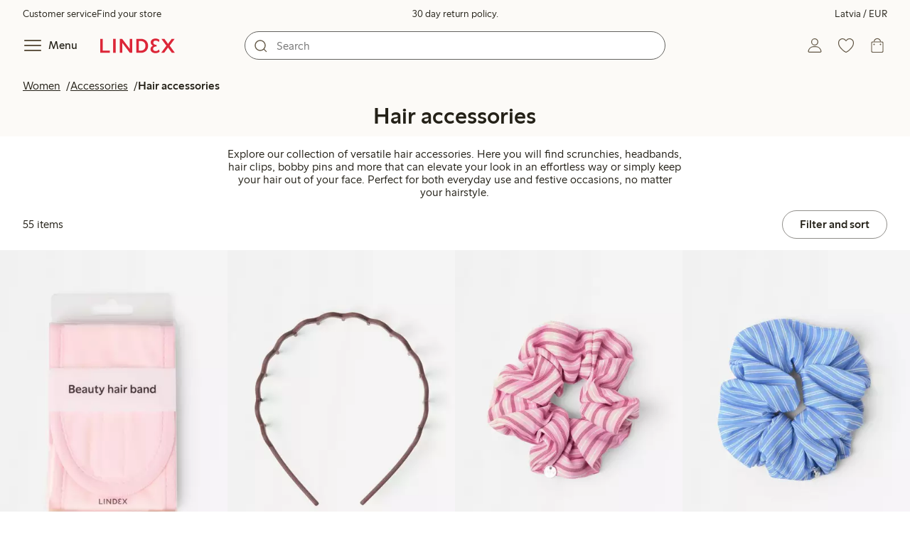

--- FILE ---
content_type: text/html; charset=utf-8
request_url: https://www.lindex.com/lv/women/accessories/hair-accessories?hl=en
body_size: 112580
content:
<!DOCTYPE html><html  lang="en" style="--scrollbar-width:0px"><head><meta charset="utf-8"><meta name="viewport" content="width=device-width, initial-scale=1"><title>Hair Accessories for Women | Hair Clips &amp; Headbands  | Lindex</title><style>.skip-link[data-v-163724a7]{background-color:var(--color-background);border:1px solid var(--color-border);border-radius:var(--radius-lg);color:var(--color-link-highlighted);font-weight:500;left:var(--spacing-sm);padding:var(--spacing-md);position:absolute;text-decoration:none;top:-150px;transition:top .2s ease,opacity .2s ease;z-index:15}.skip-link[data-v-163724a7]:focus{box-shadow:0 4px 10px var(--color-background-shadow);color:var(--color-link);text-decoration:underline;top:var(--spacing-sm)}</style><style>.site-header[data-v-1c98a01d]{--full-header-height:calc(var(--header-height) + var(--message-bar-height));background-color:var(--color-background-surface-muted);position:relative;transition:height .2s ease;width:100%}.site-header--loaded[data-v-1c98a01d]{height:var(--full-header-height)}.site-header--loaded .site-header__transition[data-v-1c98a01d]{left:0;position:fixed;right:0}@media (max-width:768px){.site-header--loaded .site-header__transition--fully-visible[data-v-1c98a01d]{position:static}}.site-header__transition[data-v-1c98a01d]{background-color:var(--color-background-surface-muted);transition:top .5s ease;z-index:9}.site-header__transition .site-header__top[data-v-1c98a01d]{height:0;overflow:hidden;padding:0}@media (min-width:769px){.site-header__transition .site-header__top[data-v-1c98a01d]{transition:height .2s ease}}@media (max-width:768px){.site-header__transition[data-v-1c98a01d]{top:calc(var(--full-header-height)*-1)}.site-header__transition .site-header__search-bar[data-v-1c98a01d]{height:0;margin:0 var(--spacing-sm);overflow:hidden}}@media (min-width:769px){.site-header__transition .site-header__top[data-v-1c98a01d]{padding:0 var(--spacing-xl)}.site-header__transition .site-header__main[data-v-1c98a01d]{padding:var(--spacing-sm) var(--spacing-lg);transition:padding .2s ease}}.site-header__transition--sticky[data-v-1c98a01d]{top:0}.site-header__transition--sticky-search[data-v-1c98a01d]{top:0;transition:none}@media (max-width:768px){.site-header__transition--sticky-search .site-header__top[data-v-1c98a01d]{height:1.5rem;overflow:visible;padding:var(--spacing-sm) var(--spacing-sm) 0}.site-header__transition--sticky-search .site-header__search-bar[data-v-1c98a01d]{height:3rem;margin:var(--spacing-xs) var(--spacing-sm) 0;overflow:visible}.site-header__transition--fully-visible .site-header__top[data-v-1c98a01d]{height:1.5rem;overflow:visible;padding:var(--spacing-sm) var(--spacing-sm) 0}.site-header__transition--fully-visible .site-header__search-bar[data-v-1c98a01d]{height:3rem;margin:var(--spacing-xs) var(--spacing-sm) 0;overflow:visible}}@media (min-width:769px){.site-header__transition--fully-visible .site-header__top[data-v-1c98a01d]{height:2rem;overflow:visible;padding:var(--spacing-sm) var(--spacing-xl) 0}.site-header__transition--fully-visible .site-header__main[data-v-1c98a01d]{padding:var(--spacing-sm) var(--spacing-lg) var(--spacing-md)}}.site-header__top[data-v-1c98a01d]{font-size:var(--font-size-85)}@media (min-width:769px){.site-header__top[data-v-1c98a01d]{align-items:center;display:grid;grid-template-areas:"top-left usps top-right";grid-template-columns:1fr auto 1fr}}.site-header__top-left[data-v-1c98a01d],.site-header__top-right[data-v-1c98a01d]{display:none}@media (min-width:769px){.site-header__top-left[data-v-1c98a01d],.site-header__top-right[data-v-1c98a01d]{display:flex;gap:var(--spacing-lg);grid-area:top-left;justify-content:flex-start;margin:0;padding:0}.site-header__top-left li[data-v-1c98a01d],.site-header__top-right li[data-v-1c98a01d]{list-style:none;white-space:nowrap}}.site-header__top-right[data-v-1c98a01d]{grid-area:top-right;justify-content:flex-end}.site-header__usps[data-v-1c98a01d]{grid-area:usps;text-align:center}.site-header__main[data-v-1c98a01d]{align-items:center;background-color:var(--color-background-surface-muted);display:grid;gap:0 var(--spacing-xl);grid-template-areas:"left search search right";grid-template-columns:1fr 1fr 1fr 1fr;padding:var(--spacing-sm)}@media (max-width:769px){.site-header__main[data-v-1c98a01d]{grid-template-areas:"left right" "search search";grid-template-columns:1fr 1fr}}@media (min-width:1280px){.site-header__main[data-v-1c98a01d]{gap:0 var(--spacing-xxl)}}.site-header__left[data-v-1c98a01d]{align-items:center;display:flex;gap:var(--spacing-sm);grid-area:left}@media (max-width:768px){.site-header__menu-text[data-v-1c98a01d]{display:none}}.site-header__logo[data-v-1c98a01d]{align-items:center;display:flex;font-size:var(--font-size-85);height:3rem;justify-content:center}@media (min-width:769px){.site-header__logo[data-v-1c98a01d]{margin-left:var(--spacing-md)}}@media (min-width:1280px){.site-header__logo[data-v-1c98a01d]{margin-left:var(--spacing-xl)}}.site-header__logo svg[data-v-1c98a01d]{height:1.5em;width:7.5em;fill:var(--color-primary-brand)}.site-header__right[data-v-1c98a01d]{align-items:center;display:flex;grid-area:right;justify-content:flex-end}@media (min-width:769px){.site-header__right[data-v-1c98a01d]{gap:var(--spacing-sm)}}.site-header__search-bar[data-v-1c98a01d]{grid-area:search}@media (min-width:769px){.site-header__search-bar[data-v-1c98a01d]{width:100%}}</style><style>.usps-header[data-v-ca96de0a]{overflow:hidden;width:100%}.usp-enter-active[data-v-ca96de0a]{transition:opacity .5s}.usp-leave-active[data-v-ca96de0a]{transition:opacity .2s}.usp-enter-from[data-v-ca96de0a],.usp-leave-to[data-v-ca96de0a]{opacity:0}</style><style>.icon-button[data-v-4fe32e90],button[data-v-4fe32e90]{font-weight:500}button[data-v-4fe32e90]{background-color:transparent;border:0;color:var(--color-text);cursor:pointer;line-height:1em;padding:0}.icon-button[data-v-4fe32e90]{align-items:center;display:flex;font-size:var(--font-size-100);height:var(--icon-button-dimension);justify-content:center;min-width:var(--icon-button-dimension);touch-action:manipulation;transition:transform var(--motion-pattern-scale);white-space:nowrap}.icon-button[data-v-4fe32e90]:active{transform:scale(var(--motion-scale-press))}.icon-button[data-v-4fe32e90] svg{stroke:var(--color-icon-button);fill:var(--color-icon-button)}@media (hover:hover) and (pointer:fine){.icon-button--hover[data-v-4fe32e90]:hover{color:var(--color-icon-button-active)}.icon-button--hover[data-v-4fe32e90]:hover svg{stroke:var(--color-icon-button-active);fill:var(--color-icon-button-active)}}.icon-button--hover-border[data-v-4fe32e90]:hover{border-radius:var(--radius-md);box-shadow:0 0 0 1px var(--color-ui-active-border)}.icon-button[data-v-4fe32e90]:focus-visible{outline:3px solid var(--color-ui-focus)}.icon-button--icon-right[data-v-4fe32e90]{flex-direction:row-reverse}.icon-button--border[data-v-4fe32e90]{background-color:var(--color-ui-bg);border:1px solid var(--color-ui-border);border-radius:var(--radius-full);height:3rem;width:3rem}.icon-button--border[data-v-4fe32e90] svg{stroke:var(--color-ui-fg);fill:var(--color-ui-fg)}@media (hover:hover) and (pointer:fine){.icon-button--border[data-v-4fe32e90]:hover{border:1px solid var(--color-ui-active-border)}.icon-button--border[data-v-4fe32e90]:hover svg{stroke:var(--color-ui-fg);fill:var(--color-ui-fg)}}.icon[data-v-4fe32e90]{align-items:center;display:flex;height:var(--icon-button-dimension);justify-content:center;min-width:var(--icon-button-dimension);position:relative}@media (prefers-reduced-motion:reduce){.icon-button[data-v-4fe32e90]{transition:none}.icon-button[data-v-4fe32e90]:active{transform:none}}</style><style>.login-status-button__notification[data-v-4327a9bb]{background-color:var(--color-status-success-fg);border-radius:var(--radius-full);height:.5em;position:absolute;right:.45em;top:.5em;width:.5em}</style><style>.icon__notification[data-v-18c6db3a]{align-items:center;display:flex;justify-content:center;outline:1.5px solid var(--color-background-surface-muted);position:absolute;right:2px;top:2px}.icon__notification--bouncing[data-v-18c6db3a]{animation:bounce-18c6db3a .4s var(--motion-ease-snap)}.icon__text-current[data-v-18c6db3a]{animation:none;opacity:1;position:absolute;transform:translateY(0)}.icon__text-current--animating[data-v-18c6db3a]{animation:slideUp-18c6db3a var(--motion-pattern-enter)}.icon__text-previous[data-v-18c6db3a]{opacity:0;pointer-events:none;position:absolute;transform:translateY(-100%)}.icon__text-previous--animating[data-v-18c6db3a]{animation:slideOut-18c6db3a var(--motion-pattern-exit)}@keyframes slideUp-18c6db3a{0%{opacity:0;transform:translateY(100%)}to{opacity:1;transform:translateY(0)}}@keyframes slideOut-18c6db3a{0%{opacity:1;transform:translateY(0)}to{opacity:0;transform:translateY(-100%)}}@keyframes bounce-18c6db3a{0%{transform:scale(1)}50%{transform:scale(var(--motion-scale-bounce))}to{transform:scale(1)}}@media (prefers-reduced-motion:reduce){.icon__notification--bouncing[data-v-18c6db3a]{animation:none}.icon__text-current[data-v-18c6db3a],.icon__text-previous[data-v-18c6db3a]{transition:none}.icon__text-current--animating[data-v-18c6db3a],.icon__text-previous--animating[data-v-18c6db3a]{animation:none}}</style><style>.search-bar__form[data-v-8d827c91]{display:flex}.search-bar__input-wrapper[data-v-8d827c91],.search-bar__wrapper[data-v-8d827c91]{align-items:center;display:flex;justify-content:center;position:relative;width:100%}.search-bar__input[data-v-8d827c91]{background-color:var(--color-input-bg);border:1px solid var(--color-input-border);border-radius:var(--radius-xl);color:var(--color-input-fg);height:2.5rem;padding-left:var(--icon-button-dimension);width:100%;z-index:7}.search-bar__input[type=search][data-v-8d827c91]::-webkit-search-cancel-button{-webkit-appearance:none;appearance:none}.search-bar__input--has-value[data-v-8d827c91]{padding-left:var(--spacing-md);padding-right:var(--icon-button-dimension)}.search-bar__input[data-v-8d827c91]:focus-visible{box-shadow:0 0 0 1px var(--color-ui-focus);outline:1px solid var(--color-white)}.search-bar__clear svg[data-v-8d827c91]{font-size:var(--font-size-85)}.search-bar__close[data-v-8d827c91]{margin-right:var(--spacing-md)}@media (min-width:769px){.search-bar__close[data-v-8d827c91]{display:none}}.search-bar__actions[data-v-8d827c91]{align-items:center;display:flex;left:0;position:absolute;z-index:7}.search-bar__actions--right[data-v-8d827c91]{left:inherit;right:var(--spacing-sm)}.search-bar__divider[data-v-8d827c91]{background-color:var(--color-divider);height:1.25rem;width:1px}</style><style>.menu__login[data-v-4a1e7986]{display:flex;grid-column:1/span 2;grid-row:1;padding-left:var(--spacing-xs);width:100%}.menu__nav[data-v-4a1e7986]{min-height:100%;padding-bottom:var(--spacing-lg);position:relative;transition:visibility .3s ease-in-out}@media (min-width:769px){.menu__nav[data-v-4a1e7986]{padding-left:var(--spacing-lg);padding-right:var(--spacing-lg)}}.menu__nav--hidden[data-v-4a1e7986]{visibility:hidden}.menu__sections[data-v-4a1e7986]{margin:0;padding:0}.menu__nav-items[data-v-4a1e7986]{margin:0;padding:var(--spacing-sm) 0}.menu__nav-items li[data-v-4a1e7986]{list-style:none}.menu__menu-section[data-v-4a1e7986]{margin-bottom:var(--spacing-xs)}.menu__country-selector.button[data-v-4a1e7986]{margin:var(--spacing-xl) var(--spacing-md) 0;width:auto}</style><style>.market-modal__btns[data-v-7cfb2f1d]{display:flex;flex-direction:column;gap:var(--spacing-md);margin-top:var(--spacing-lg)}@media (min-width:769px){.market-modal__btns[data-v-7cfb2f1d]{flex-direction:row}}</style><style>.login-redirect-modal__btns[data-v-50ac23d5]{display:flex;flex-direction:column;gap:var(--spacing-md);margin-top:var(--spacing-lg)}@media (min-width:769px){.login-redirect-modal__btns[data-v-50ac23d5]{flex-direction:row}}</style><style>.footer[data-v-8d8e622b]{align-items:stretch;background-color:var(--color-background-surface-muted);justify-content:center}.footer__grid[data-v-8d8e622b]{display:grid;gap:var(--spacing-xxl) var(--spacing-md);grid-template-columns:1fr;padding:var(--spacing-lg) 0}.footer__grid--3-cols[data-v-8d8e622b]{gap:var(--spacing-lg) var(--spacing-sm)}@media (min-width:641px){.footer__grid--2-cols[data-v-8d8e622b],.footer__grid--3-cols[data-v-8d8e622b]{grid-template-columns:1fr 1fr}}@media (min-width:769px){.footer__grid[data-v-8d8e622b]{gap:var(--spacing-xxl) var(--spacing-sm)}.footer__grid--2-cols[data-v-8d8e622b]{grid-template-columns:2fr 1fr}.footer__grid--3-cols[data-v-8d8e622b]{grid-template-columns:repeat(3,1fr)}}.footer__grid[data-v-8d8e622b] .form-wrapper{margin-bottom:0}.footer__about[data-v-8d8e622b]{background-color:var(--color-background);line-height:1.5;padding-bottom:var(--spacing-sm)}@media (min-width:769px){.footer__about[data-v-8d8e622b]{padding-bottom:var(--spacing-lg)}.footer__about+div[data-v-8d8e622b]{padding-top:var(--spacing-500)}}.footer__about-container[data-v-8d8e622b]{margin:auto;max-width:50rem;padding:0 var(--spacing-md);text-align:center}.footer__usps[data-v-8d8e622b]{max-width:35rem}.footer__payments-heading-row[data-v-8d8e622b]{align-items:baseline;display:flex;gap:var(--spacing-sm)}.footer__payments-heading[data-v-8d8e622b]{margin-bottom:0}.footer__payments-read-more[data-v-8d8e622b]{line-height:1.25;margin:0}.footer__payment-logos[data-v-8d8e622b]{margin-top:var(--spacing-md)}.footer__teh-certificate[data-v-8d8e622b]{align-self:center;height:4rem;justify-self:center;width:4rem}.footer__bottom[data-v-8d8e622b]{gap:0;text-align:center}.footer__bottom p[data-v-8d8e622b]{margin:var(--spacing-lg) auto var(--spacing-sm)}.footer__logo svg[data-v-8d8e622b]{height:2em;width:10em;fill:var(--color-primary-brand)}@media print{.footer[data-v-8d8e622b]{display:none}}</style><style>.styled-page-grid{display:grid;grid-auto-flow:row dense;grid-template-columns:[full-start] var(--spacing-md) repeat(6,[col] 1fr) var(--spacing-md) [full-end]}.styled-page-grid>*{grid-column:col 1/span 6}@media (min-width:769px){.styled-page-grid{grid-gap:0 var(--spacing-md)}}@media (min-width:1280px){.styled-page-grid>*{grid-column:col 2/span 4}}</style><style>.styled-page-grid-column--full[data-v-44d50cac]{grid-column:full}.styled-page-grid-column--contained[data-v-44d50cac],.styled-page-grid-column--page[data-v-44d50cac]{grid-column:col 1/span 6}@media (min-width:1280px){.styled-page-grid-column--contained[data-v-44d50cac]{grid-column:col 2/span 4}}.styled-page-grid-column--narrow[data-v-44d50cac]{grid-column:col 1/span 6}@media (min-width:641px){.styled-page-grid-column--narrow[data-v-44d50cac]{grid-column:col 2/span 4}}@media (min-width:769px){.styled-page-grid-column--narrow[data-v-44d50cac]{justify-self:center;min-width:40rem}}@media (min-width:1280px){.styled-page-grid-column--narrow[data-v-44d50cac]{grid-column:col 3/span 2;max-width:40rem}}.styled-page-grid-column--left[data-v-44d50cac]{grid-column:col 1/span 6}@media (min-width:769px){.styled-page-grid-column--left[data-v-44d50cac]{grid-column:col 1/span 3}}.styled-page-grid-column--right[data-v-44d50cac]{grid-column:col 1/span 6}@media (min-width:769px){.styled-page-grid-column--right[data-v-44d50cac]{grid-column:col 4/span 3}}</style><style>.divider[data-v-c1a3a755]{background:var(--color-primary-brand);height:2px;margin:var(--spacing-xl) auto;width:7.5rem}</style><style>.heading[data-v-41334692]{color:var(--color-text-heading);display:block;font-family:var(--988f8906);font-weight:600;font-weight:var(--effdcf56);line-height:1.25;margin:var(--a9e78616) 0 .33em;text-wrap:balance;word-break:break-word}.heading--700[data-v-41334692]{font-size:var(--font-size-700);line-height:1.1}@media (min-width:769px){.heading--700[data-v-41334692]{font-size:var(--font-size-800)}}.heading--600[data-v-41334692]{font-size:var(--font-size-600);line-height:1.1}@media (min-width:769px){.heading--600[data-v-41334692]{font-size:var(--font-size-700)}}.heading--500[data-v-41334692]{font-size:var(--font-size-500);line-height:1.1}@media (min-width:769px){.heading--500[data-v-41334692]{font-size:var(--font-size-600)}}.heading--450[data-v-41334692]{font-size:var(--font-size-450);line-height:1.1}@media (min-width:769px){.heading--450[data-v-41334692]{font-size:var(--font-size-500)}}.heading--400[data-v-41334692]{font-size:var(--font-size-400)}@media (min-width:769px){.heading--400[data-v-41334692]{font-size:var(--font-size-450)}}.heading--300[data-v-41334692]{font-size:var(--font-size-300)}@media (min-width:769px){.heading--300[data-v-41334692]{font-size:var(--font-size-400)}}.heading--200[data-v-41334692]{font-size:var(--font-size-200)}@media (min-width:769px){.heading--200[data-v-41334692]{font-size:var(--font-size-300)}}.heading--100[data-v-41334692]{font-size:var(--font-size-100)}</style><style>.usps-list__title[data-v-fe44829f]{font-weight:600;text-wrap:balance}.usps-list[data-v-fe44829f]{display:flex;flex-direction:column;gap:var(--spacing-md)}.usps-list__title[data-v-fe44829f]{font-size:var(--font-size-200)}.usps-list__icon[data-v-fe44829f]{transform:translateY(.3em)}.usps-list__usp[data-v-fe44829f]{position:relative}.usps-list__preview-data[data-v-fe44829f]{position:absolute;right:0;top:0}</style><style>ul[data-v-11dbb164]{display:grid;gap:var(--spacing-sm);margin:0;padding:0}</style><style>.icon-list-item__title[data-v-b8afbb8b]{font-weight:600;text-wrap:balance}.icon-list-item__disclaimer[data-v-b8afbb8b]{font-size:var(--font-size-85);font-weight:400}.icon-list-item[data-v-b8afbb8b]{display:grid;grid-template-columns:1.5rem auto;list-style:none}.icon-list-item--small[data-v-b8afbb8b]{gap:0 var(--spacing-sm)}.icon-list-item--medium[data-v-b8afbb8b]{gap:0 var(--spacing-md);grid-template-columns:2.5rem auto}.icon-list-item--medium[data-v-b8afbb8b] svg{height:2.5rem;width:2.5rem}.icon-list-item--large[data-v-b8afbb8b]{gap:0 var(--spacing-md);grid-template-columns:4.5rem auto}.icon-list-item--large[data-v-b8afbb8b] svg{height:4.5rem;width:4.5rem}.icon-list-item--large .icon-list-item__disclaimer[data-v-b8afbb8b]{display:block;margin-top:var(--spacing-sm)}.icon-list-item__title[data-v-b8afbb8b]{display:block;line-height:1.5rem}.icon-list-item__disclaimer[data-v-b8afbb8b]{line-height:1.5rem}</style><style>.preview-data[data-v-5d738a73]{height:0;opacity:.2;transition:opacity .1s ease-in-out}@media (min-width:641px){.preview-data[data-v-5d738a73]{font-size:var(--font-size-75)}}.preview-data[data-v-5d738a73]:hover{opacity:1;z-index:2}.preview-data[data-v-5d738a73] .tag{color:var(--color-primary-black)}.preview-data__link[data-v-5d738a73]:hover{color:var(--color-link-active);cursor:pointer}</style><style>.newsletter[data-v-5c460cde]{width:100%}@media (min-width:641px){.newsletter[data-v-5c460cde]{width:auto}}.newsletter p[data-v-5c460cde]{margin:0}.newsletter__button[data-v-5c460cde]{margin-top:var(--spacing-lg)}.newsletter__form[data-v-5c460cde]{grid-area:form}</style><style>.form-wrapper[data-v-c1e9c899]{margin:var(--spacing-xl) 0}.form-wrapper__inputs[data-v-c1e9c899]{display:grid;grid-area:input;grid-gap:var(--spacing-lg) var(--spacing-md);margin-bottom:var(--spacing-lg)}.form-wrapper__buttons[data-v-c1e9c899]{display:flex;gap:var(--spacing-md);grid-area:button}</style><style>label[data-v-a3681aa6]{font-size:var(--font-size-100);font-weight:600}.input[data-v-a3681aa6]{position:relative;width:100%}.input input[data-v-a3681aa6]:focus{outline:2px solid var(--color-ui-focus);padding:-1px}.input--error input[data-v-a3681aa6],.input--error input[data-v-a3681aa6]:focus{border:1px solid var(--color-input-error-border);outline:solid 1px var(--color-input-error-border)}.input--error span[data-v-a3681aa6]{padding-top:1px}.input--hidden[data-v-a3681aa6]{display:none}label[data-v-a3681aa6]{display:inline-block;margin-bottom:var(--spacing-sm)}input[data-v-a3681aa6]{background-color:var(--color-input-bg);border:1px solid var(--color-input-border);color:var(--color-input-fg);font-size:var(--font-size-100);height:3rem;outline:0;padding:0 .75rem;text-align:left;width:100%}input[data-v-a3681aa6]:disabled{background-color:var(--color-input-disabled-bg);border-color:var(--color-input-disabled-border);color:var(--color-input-disabled-fg);opacity:.5}.input__wrapper[data-v-a3681aa6]{align-items:center;display:flex;position:relative}.input__input[data-v-a3681aa6]::-ms-reveal{display:none}.required-asterisk[data-v-a3681aa6]{color:var(--color-input-required);margin-left:.2em}.input__masking-eye[data-v-a3681aa6]{position:absolute;right:.2rem}.input__helper[data-v-a3681aa6]{display:block;font-size:var(--font-size-85);font-weight:500;margin-top:var(--spacing-sm)}.input__helper--error[data-v-a3681aa6]{color:var(--color-input-error-fg);display:grid;gap:var(--spacing-sm);grid-template-columns:1rem auto}.input__helper--error svg[data-v-a3681aa6]{height:1rem;margin:.1rem;width:1rem;fill:var(--color-input-error-fg)}.input__helper--bold[data-v-a3681aa6]{font-weight:600}</style><style>.button__checkmark[data-v-b56a5c13],.button__spinner[data-v-b56a5c13]{left:50%;position:absolute;top:50%;transform:translate(-50%,-50%)}.button[data-v-b56a5c13]{align-items:center;border:1px solid transparent;border-radius:1.5em;cursor:pointer;display:inline-flex;font-weight:600;justify-content:center;padding:0 1.5em;width:100%}.button.button--disabled[data-v-b56a5c13]{cursor:default;pointer-events:none}.button--primary[data-v-b56a5c13]{background-color:var(--color-button-primary-bg);border-color:var(--color-button-primary-bg);color:var(--color-button-primary-fg)}.button--primary[data-v-b56a5c13] svg,.button--primary svg[data-v-b56a5c13]{fill:var(--color-button-primary-fg);stroke:var(--color-button-primary-fg)}.button--primary.button--disabled[data-v-b56a5c13]{background-color:var(--color-button-disabled-bg);border-color:var(--color-button-disabled-bg);color:var(--color-button-disabled-fg)}.button--primary.button--disabled[data-v-b56a5c13] svg,.button--primary.button--disabled svg[data-v-b56a5c13]{fill:var(--color-button-disabled-fg);stroke:var(--color-button-disabled-fg)}.button--primary.button--is-active[data-v-b56a5c13]{background-color:var(--color-button-primary-bg-active);border-color:var(--color-button-primary-bg-active);color:var(--color-button-primary-fg-active)}.button--primary.button--is-active[data-v-b56a5c13] svg,.button--primary.button--is-active svg[data-v-b56a5c13]{fill:var(--color-button-primary-fg-active);stroke:var(--color-button-primary-fg-active)}.button--primary.button--is-active.button--disabled[data-v-b56a5c13]{background-color:var(--color-button-disabled-bg);border-color:var(--color-button-disabled-bg);color:var(--color-button-disabled-fg)}.button--primary.button--is-active.button--disabled[data-v-b56a5c13] svg,.button--primary.button--is-active.button--disabled svg[data-v-b56a5c13]{fill:var(--color-button-disabled-fg);stroke:var(--color-button-disabled-fg)}@media (hover:hover) and (pointer:fine){.button--primary[data-v-b56a5c13]:hover{background-color:var(--color-button-primary-bg-active);border-color:var(--color-button-primary-bg-active);color:var(--color-button-primary-fg-active)}.button--primary[data-v-b56a5c13]:hover svg,.button--primary:hover svg[data-v-b56a5c13]{fill:var(--color-button-primary-fg-active);stroke:var(--color-button-primary-fg-active)}.button--primary:hover.button--disabled[data-v-b56a5c13]{background-color:var(--color-button-disabled-bg);border-color:var(--color-button-disabled-bg);color:var(--color-button-disabled-fg)}.button--primary:hover.button--disabled[data-v-b56a5c13] svg,.button--primary:hover.button--disabled svg[data-v-b56a5c13]{fill:var(--color-button-disabled-fg);stroke:var(--color-button-disabled-fg)}}.button--secondary[data-v-b56a5c13]{background-color:var(--color-button-secondary-bg);border-color:var(--color-button-secondary-border);color:var(--color-button-secondary-fg)}.button--secondary[data-v-b56a5c13] svg,.button--secondary svg[data-v-b56a5c13]{fill:var(--color-button-secondary-fg);stroke:var(--color-button-secondary-fg)}.button--secondary.button--disabled[data-v-b56a5c13]{background-color:transparent;border-color:var(--color-button-disabled-fg);color:var(--color-button-disabled-fg)}.button--secondary.button--disabled[data-v-b56a5c13] svg,.button--secondary.button--disabled svg[data-v-b56a5c13]{fill:var(--color-button-disabled-fg);stroke:var(--color-button-disabled-fg)}.button--secondary.button--is-active[data-v-b56a5c13]{background-color:var(--color-button-secondary-bg-active);background-color:#00000005;border-color:var(--color-button-secondary-fg-active);color:var(--color-button-secondary-fg-active)}.button--secondary.button--is-active[data-v-b56a5c13] svg,.button--secondary.button--is-active svg[data-v-b56a5c13]{fill:var(--color-button-secondary-fg-active);stroke:var(--color-button-secondary-fg-active)}.button--secondary.button--is-active.button--disabled[data-v-b56a5c13]{background-color:transparent;border-color:var(--color-button-disabled-fg);color:var(--color-button-disabled-fg)}.button--secondary.button--is-active.button--disabled[data-v-b56a5c13] svg,.button--secondary.button--is-active.button--disabled svg[data-v-b56a5c13]{fill:var(--color-button-disabled-fg);stroke:var(--color-button-disabled-fg)}@media (hover:hover) and (pointer:fine){.button--secondary[data-v-b56a5c13]:hover{background-color:var(--color-button-secondary-bg-active);background-color:#00000005;border-color:var(--color-button-secondary-fg-active);color:var(--color-button-secondary-fg-active)}.button--secondary[data-v-b56a5c13]:hover svg,.button--secondary:hover svg[data-v-b56a5c13]{fill:var(--color-button-secondary-fg-active);stroke:var(--color-button-secondary-fg-active)}.button--secondary:hover.button--disabled[data-v-b56a5c13]{background-color:transparent;border-color:var(--color-button-disabled-fg);color:var(--color-button-disabled-fg)}.button--secondary:hover.button--disabled[data-v-b56a5c13] svg,.button--secondary:hover.button--disabled svg[data-v-b56a5c13]{fill:var(--color-button-disabled-fg);stroke:var(--color-button-disabled-fg)}}.button--cta[data-v-b56a5c13]{background-color:var(--color-button-cta-bg);border-color:var(--color-button-cta-bg);color:var(--color-button-cta-fg)}.button--cta[data-v-b56a5c13] svg,.button--cta svg[data-v-b56a5c13]{fill:var(--color-button-cta-fg);stroke:var(--color-button-cta-fg)}.button--cta.button--disabled[data-v-b56a5c13]{background-color:var(--color-button-disabled-bg);border-color:var(--color-button-disabled-bg);color:var(--color-button-disabled-fg)}.button--cta.button--disabled[data-v-b56a5c13] svg,.button--cta.button--disabled svg[data-v-b56a5c13]{fill:var(--color-button-disabled-fg);stroke:var(--color-button-disabled-fg)}.button--cta.button--is-active[data-v-b56a5c13]{background-color:var(--color-button-cta-bg-active);border-color:var(--color-button-cta-bg-active);color:var(--color-button-cta-fg-active)}.button--cta.button--is-active[data-v-b56a5c13] svg,.button--cta.button--is-active svg[data-v-b56a5c13]{fill:var(--color-button-cta-fg-active);stroke:var(--color-button-cta-fg-active)}.button--cta.button--is-active.button--disabled[data-v-b56a5c13]{background-color:var(--color-button-disabled-bg);border-color:var(--color-button-disabled-bg);color:var(--color-button-disabled-fg)}.button--cta.button--is-active.button--disabled[data-v-b56a5c13] svg,.button--cta.button--is-active.button--disabled svg[data-v-b56a5c13]{fill:var(--color-button-disabled-fg);stroke:var(--color-button-disabled-fg)}@media (hover:hover) and (pointer:fine){.button--cta[data-v-b56a5c13]:hover{background-color:var(--color-button-cta-bg-active);border-color:var(--color-button-cta-bg-active);color:var(--color-button-cta-fg-active)}.button--cta[data-v-b56a5c13]:hover svg,.button--cta:hover svg[data-v-b56a5c13]{fill:var(--color-button-cta-fg-active);stroke:var(--color-button-cta-fg-active)}.button--cta:hover.button--disabled[data-v-b56a5c13]{background-color:var(--color-button-disabled-bg);border-color:var(--color-button-disabled-bg);color:var(--color-button-disabled-fg)}.button--cta:hover.button--disabled[data-v-b56a5c13] svg,.button--cta:hover.button--disabled svg[data-v-b56a5c13]{fill:var(--color-button-disabled-fg);stroke:var(--color-button-disabled-fg)}}.button--text[data-v-b56a5c13]{background-color:transparent;border-color:transparent;color:var(--color-text)}.button--text svg[data-v-b56a5c13]{stroke:var(--color-text)}.button--text.button--disabled[data-v-b56a5c13]{background-color:transparent;border-color:transparent;color:var(--color-ui-disabled-fg)}.button--text.button--disabled svg[data-v-b56a5c13]{stroke:var(--color-ui-disabled-fg)}.button--picker[data-v-b56a5c13]{background-color:var(--color-background);border-color:var(--color-button-secondary-border);color:var(--color-text)}.button--picker[data-v-b56a5c13] svg,.button--picker svg[data-v-b56a5c13]{fill:var(--color-text);stroke:var(--color-text)}.button--picker.button--disabled[data-v-b56a5c13]{background-color:transparent;border-color:var(--color-button-disabled-fg);color:var(--color-button-disabled-fg)}.button--picker.button--disabled[data-v-b56a5c13] svg,.button--picker.button--disabled svg[data-v-b56a5c13]{fill:var(--color-button-disabled-fg);stroke:var(--color-button-disabled-fg)}.button--picker.button--is-active[data-v-b56a5c13]{background-color:var(--color-background-inverted);border-color:var(--color-background-inverted);color:var(--color-text-inverted)}.button--picker.button--is-active[data-v-b56a5c13] svg,.button--picker.button--is-active svg[data-v-b56a5c13]{fill:var(--color-text-inverted);stroke:var(--color-text-inverted)}.button--picker.button--is-active.button--disabled[data-v-b56a5c13]{background-color:var(--color-button-disabled-bg);border-color:var(--color-button-disabled-bg);color:var(--color-button-disabled-fg)}.button--picker.button--is-active.button--disabled[data-v-b56a5c13] svg,.button--picker.button--is-active.button--disabled svg[data-v-b56a5c13]{fill:var(--color-button-disabled-fg);stroke:var(--color-button-disabled-fg)}@media (hover:hover) and (pointer:fine){.button--picker[data-v-b56a5c13]:hover{background-color:var(--color-background-inverted);border-color:var(--color-background-inverted);color:var(--color-text-inverted)}.button--picker[data-v-b56a5c13]:hover svg,.button--picker:hover svg[data-v-b56a5c13]{fill:var(--color-text-inverted);stroke:var(--color-text-inverted)}.button--picker:hover.button--disabled[data-v-b56a5c13]{background-color:var(--color-button-disabled-bg);border-color:var(--color-button-disabled-bg);color:var(--color-button-disabled-fg)}.button--picker:hover.button--disabled[data-v-b56a5c13] svg,.button--picker:hover.button--disabled svg[data-v-b56a5c13]{fill:var(--color-button-disabled-fg);stroke:var(--color-button-disabled-fg)}}.button--unavailable[data-v-b56a5c13]{background-color:var(--color-button-unavailable-bg);border-color:var(--color-button-unavailable-fg);color:var(--color-button-unavailable-fg);cursor:default;pointer-events:none;text-decoration:line-through}.button--unavailable[data-v-b56a5c13] svg,.button--unavailable svg[data-v-b56a5c13]{fill:var(--color-button-unavailable-fg);stroke:var(--color-button-unavailable-fg)}.button--unavailable.button--disabled[data-v-b56a5c13]{background-color:transparent;border-color:var(--color-button-disabled-fg);color:var(--color-button-disabled-fg)}.button--unavailable.button--disabled[data-v-b56a5c13] svg,.button--unavailable.button--disabled svg[data-v-b56a5c13]{fill:var(--color-button-disabled-fg);stroke:var(--color-button-disabled-fg)}.button--link[data-v-b56a5c13]{background-color:transparent;border-color:transparent;color:var(--color-link);font-weight:400;height:auto;padding:0;text-decoration:underline;text-transform:none}.button--link[data-v-b56a5c13] svg,.button--link svg[data-v-b56a5c13]{fill:var(--color-link);stroke:var(--color-link)}.button--link.button--disabled[data-v-b56a5c13]{background-color:var(--color-button-disabled-bg);border-color:var(--color-button-disabled-bg);color:var(--color-button-disabled-fg)}.button--link.button--disabled[data-v-b56a5c13] svg,.button--link.button--disabled svg[data-v-b56a5c13]{fill:var(--color-button-disabled-fg);stroke:var(--color-button-disabled-fg)}.button--link.button--is-active[data-v-b56a5c13]{background-color:transparent;border-color:transparent;color:var(--color-link-active)}.button--link.button--is-active[data-v-b56a5c13] svg,.button--link.button--is-active svg[data-v-b56a5c13]{fill:var(--color-link-active);stroke:var(--color-link-active)}.button--link.button--is-active.button--disabled[data-v-b56a5c13]{background-color:var(--color-button-disabled-bg);border-color:var(--color-button-disabled-bg);color:var(--color-button-disabled-fg)}.button--link.button--is-active.button--disabled[data-v-b56a5c13] svg,.button--link.button--is-active.button--disabled svg[data-v-b56a5c13]{fill:var(--color-button-disabled-fg);stroke:var(--color-button-disabled-fg)}@media (hover:hover) and (pointer:fine){.button--link[data-v-b56a5c13]:hover{background-color:transparent;border-color:transparent;color:var(--color-link-active)}.button--link[data-v-b56a5c13]:hover svg,.button--link:hover svg[data-v-b56a5c13]{fill:var(--color-link-active);stroke:var(--color-link-active)}.button--link:hover.button--disabled[data-v-b56a5c13]{background-color:var(--color-button-disabled-bg);border-color:var(--color-button-disabled-bg);color:var(--color-button-disabled-fg)}.button--link:hover.button--disabled[data-v-b56a5c13] svg,.button--link:hover.button--disabled svg[data-v-b56a5c13]{fill:var(--color-button-disabled-fg);stroke:var(--color-button-disabled-fg)}}.button__caret-buffer[data-v-b56a5c13]{align-items:center;display:inline-flex;height:100%;width:.75rem}.button__caret-left[data-v-b56a5c13],.button__caret-right[data-v-b56a5c13]{height:1.5rem;position:absolute;width:1.5rem}.button__caret-left[data-v-b56a5c13]{left:.5em}.button__caret-right[data-v-b56a5c13]{right:.5em}@media print{.button[data-v-b56a5c13]{display:none}}.button[data-v-b56a5c13]{font-size:var(--2b8931c1);height:var(--2475b74a);position:relative;touch-action:manipulation;transition:transform var(--motion-pattern-scale);width:var(--02023743)}.button[data-v-b56a5c13]:active{transform:scale(var(--motion-scale-press))}.button[data-v-b56a5c13]:focus-visible{box-shadow:0 0 0 4px var(--color-ui-focus);outline:2px solid var(--color-primary-white)}.button--spinner .button__content[data-v-b56a5c13],.button--success .button__content[data-v-b56a5c13]{opacity:0;transition:opacity var(--motion-pattern-exit)}.button__content[data-v-b56a5c13]{align-items:center;display:flex}@media (prefers-reduced-motion:reduce){.button[data-v-b56a5c13]{transition:none}.button[data-v-b56a5c13]:active{transform:none}.button__content[data-v-b56a5c13]{transition:none!important}}</style><style>.body-text[data-v-ac66cdfa] .bold{font-weight:500}.body-text[data-v-ac66cdfa]{margin-left:auto;margin-right:auto;max-width:var(--paragraph-max-width)}.body-text[data-v-ac66cdfa] a{text-decoration:underline}.body-text--link-highlighted[data-v-ac66cdfa] a{color:var(--color-link-highlighted)}@media (hover:hover) and (pointer:fine){.body-text--link-highlighted[data-v-ac66cdfa] a:hover{color:var(--color-link-highlighted-active)}}.body-text--link-color-link[data-v-ac66cdfa] a{color:var(--color-link)}@media (hover:hover) and (pointer:fine){.body-text--link-color-link[data-v-ac66cdfa] a:hover{color:var(--color-link-active)}}</style><style>.cart-payment-logos[data-v-03594907]{display:flex;flex-wrap:wrap;gap:var(--spacing-xs);row-gap:var(--spacing-sm)}.cart-payment-logos svg[data-v-03594907]{height:2rem;width:4rem}.cart-payment-logos--black-and-white[data-v-03594907]{filter:grayscale(100%)}</style><style>.footer__socials-icons[data-v-846ae655]{border-radius:50%;display:flex;flex-wrap:wrap;gap:var(--spacing-xs);justify-content:space-between;margin-top:var(--spacing-md)}@media (min-width:641px){.footer__socials-icons[data-v-846ae655]{gap:var(--spacing-md)}}.footer__socials-icon[data-v-846ae655]{align-items:center;background-color:var(--color-ui-active-bg);border-radius:50%;display:flex;height:var(--icon-button-dimension);justify-content:center;width:var(--icon-button-dimension)}.footer__socials-icon[data-v-846ae655] svg{fill:var(--color-ui-active-fg);stroke:var(--color-ui-active-fg)}.footer__socials-icon[data-v-846ae655]:focus-visible{box-shadow:0 0 0 4px var(--color-ui-focus);outline:1px solid var(--color-primary-white)}</style><style>.footer-links__accordion[data-v-f9ff72e4] .accordion__button{padding:var(--spacing-md) 0}.footer-links__accordion[data-v-f9ff72e4] .list-action-item{padding-left:0}.footer-links__list[data-v-f9ff72e4]{margin:0;padding:0}</style><style>.toasts[data-v-3071aa18]{bottom:0;display:flex;flex-direction:column;justify-content:flex-end;left:0;position:fixed;width:100%;z-index:13}.toast[data-v-3071aa18]{align-items:center;border-radius:var(--radius-sm);box-shadow:0 0 .2rem #00000080;display:flex;justify-content:space-between;margin:0 auto var(--spacing-sm);max-width:90dvw;padding:var(--spacing-sm) var(--spacing-xs);padding-left:var(--spacing-md);transform:translateY(0);transition:all .3s ease-in-out;width:30rem}.toast__action[data-v-3071aa18]{color:var(--color-text);width:auto}.toast__dismiss[data-v-3071aa18] svg{stroke:var(--color-text)}.toast__message[data-v-3071aa18]{align-items:center;color:var(--color-text);display:flex;margin-inline:1rem;word-break:break-word}.error[data-v-3071aa18],.info[data-v-3071aa18],.success[data-v-3071aa18],.warning[data-v-3071aa18]{background-color:var(--color-background)}.list-enter-active[data-v-3071aa18],.list-leave-active[data-v-3071aa18]{transition:all .3s ease-in-out}.list-enter-from[data-v-3071aa18]{transform:translateY(3rem)}.list-leave-to[data-v-3071aa18]{opacity:0;transform:translateY(-3rem)}</style><style>svg[data-v-5f1f8dde]{display:none}svg path[data-v-5f1f8dde],svg rect[data-v-5f1f8dde]{fill:inherit}</style><style>.svg-payment-logos[data-v-95cd07e4]{height:0;overflow:hidden;width:0}.svg-payment-logos svg.svg-payment-logos__gradient[data-v-95cd07e4]{display:inline-block}</style><style>.dialog-modal[data-v-88db9040]{background-color:var(--color-background);border:none;box-sizing:border-box;color:var(--color-text);outline:none;padding:0;position:fixed;transition:left .2s ease-in-out,right .2s ease-in-out,bottom .2s ease-in-out,overlay allow-discrete .2s ease-out,display allow-discrete .2s ease-out;z-index:12}.dialog-modal[data-v-88db9040]::backdrop{background-color:var(--color-background-overlay);opacity:1;transition:opacity .2s ease-out}@starting-style{.dialog-modal[data-v-88db9040]::backdrop{opacity:0}}.dialog-modal--dialog[data-v-88db9040]{border-radius:var(--radius-lg);max-width:var(--dialog-modal-max-width);width:calc(100dvw - var(--spacing-md) - var(--spacing-md))}.dialog-modal--dialog .dialog-modal__content[data-v-88db9040]{padding:var(--spacing-lg)}.dialog-modal--fullscreen[data-v-88db9040]{border-radius:0;height:100dvh;inset:0;margin:0;max-height:100dvh;max-width:100dvw;width:100dvw}.dialog-modal--menu[data-v-88db9040]{height:100dvh;max-height:100dvh;max-width:var(--dialog-modal-menu-max-width);width:100dvw}.dialog-modal--menu .dialog-modal__content[data-v-88db9040]{padding:0}.dialog-modal--modal[data-v-88db9040]{height:100dvh;max-height:100dvh;max-width:var(--dialog-modal-max-width);width:100dvw}.dialog-modal--modal .dialog-modal__content[data-v-88db9040]{padding:var(--spacing-lg) var(--spacing-md) var(--spacing-xxl)}@media (min-width:769px){.dialog-modal--modal .dialog-modal__content[data-v-88db9040]{padding:var(--spacing-500) var(--spacing-500) var(--spacing-xxl)}}.dialog-modal--sheet[data-v-88db9040]{border-radius:var(--radius-lg) var(--radius-lg) 0 0;max-width:var(--dialog-modal-sheet-max-width);width:100dvw}@media (min-width:769px){.dialog-modal--sheet[data-v-88db9040]{height:100dvh;max-height:100dvh}.dialog-modal--sheet .dialog-modal__content[data-v-88db9040]{padding:var(--spacing-500) var(--spacing-500) var(--spacing-xxl)}}.dialog-modal--placement-center[data-v-88db9040]{margin:auto}.dialog-modal--placement-left[data-v-88db9040]{inset:0 auto 0 -100%;margin-left:0;margin-right:auto}.dialog-modal--placement-left[open][data-v-88db9040]{left:0}@starting-style{.dialog-modal--placement-left[open][data-v-88db9040]{left:-100%}}@media (min-width:769px){.dialog-modal--placement-left[data-v-88db9040]{border-radius:0}}.dialog-modal--placement-right[data-v-88db9040]{inset:0 -100% 0 auto;margin-left:auto;margin-right:0}.dialog-modal--placement-right[open][data-v-88db9040]{right:0}@starting-style{.dialog-modal--placement-right[open][data-v-88db9040]{right:-100%}}@media (min-width:769px){.dialog-modal--placement-right[data-v-88db9040]{border-radius:0}}.dialog-modal--placement-bottom[data-v-88db9040]{bottom:-100%;height:100%;height:-moz-fit-content;height:fit-content;margin-bottom:0;margin-top:auto;max-width:none;width:100dvw}.dialog-modal--placement-bottom[open][data-v-88db9040]{bottom:0}@starting-style{.dialog-modal--placement-bottom[open][data-v-88db9040]{bottom:-100%}}@media (max-width:768px){.dialog-modal--sheet[data-v-88db9040]{bottom:-100%;height:100%;left:0;margin:auto 0 0;max-height:-moz-fit-content;max-height:fit-content;right:0}.dialog-modal--sheet .dialog-modal__content[data-v-88db9040]{padding:var(--spacing-lg) var(--spacing-lg) var(--spacing-xxl)}.dialog-modal--sheet[open][data-v-88db9040]{bottom:0;left:0;right:0}@starting-style{.dialog-modal--sheet[open][data-v-88db9040]{bottom:-100%;left:0;right:0}}}.dialog-modal__close[data-v-88db9040]{margin-bottom:calc(var(--icon-button-dimension)*-1);margin-left:auto;position:sticky;right:var(--spacing-sm);top:var(--spacing-sm);z-index:2}</style><style>.dialog-modal-menu[data-v-580430bd]{--dialog-header-height:4rem;--dialog-footer-height:5rem}.dialog-modal-menu--has-border .dialog-modal-menu__header[data-v-580430bd]{border-bottom:1px solid var(--color-border-muted)}.dialog-modal-menu--has-footer .dialog-modal-menu__body[data-v-580430bd]{height:calc(100dvh - var(--dialog-header-height) - var(--dialog-footer-height));margin-bottom:var(--dialog-footer-height)}.dialog-modal-menu__header[data-v-580430bd]{align-items:center;background:var(--color-background);display:grid;grid-template-columns:var(--dialog-header-height) auto var(--dialog-header-height);height:var(--dialog-header-height);justify-items:center;position:sticky;top:0;width:100%;z-index:2}@media (min-width:769px){.dialog-modal-menu__header[data-v-580430bd]{padding:0 var(--spacing-sm)}}.dialog-modal-menu__back[data-v-580430bd]{font-size:var(--font-size-300);grid-column:1;grid-row:1;justify-self:start;visibility:hidden}.dialog-modal-menu__back--visible[data-v-580430bd]{visibility:visible}.dialog-modal-menu__close[data-v-580430bd]{grid-column:3;grid-row:1}.dialog-modal-menu__body[data-v-580430bd]{height:calc(100dvh - var(--dialog-header-height));overflow:hidden}.dialog-modal-menu__body--active[data-v-580430bd]{overflow-y:auto}.dialog-modal-menu__footer[data-v-580430bd]{align-items:center;background:var(--color-background);bottom:0;box-shadow:0 -4px 8px 0 var(--color-background-shadow);display:flex;height:var(--dialog-footer-height);justify-items:center;margin-top:calc(var(--dialog-footer-height)*-1);max-width:var(--dialog-modal-menu-max-width);padding:var(--spacing-md);position:sticky;width:100%;z-index:2}</style><style>.icon-caret--up[data-v-04fecc81]{transform:rotate(180deg)}.icon-caret--right[data-v-04fecc81]{transform:rotate(270deg)}.icon-caret--left[data-v-04fecc81]{transform:rotate(90deg)}</style><style>.close-button[data-v-67278086]{height:var(--icon-button-dimension);width:var(--icon-button-dimension)}.close-button[data-v-67278086],.close-button span[data-v-67278086]{align-items:center;border-radius:var(--radius-full);display:flex;justify-content:center}.close-button span[data-v-67278086]{height:2.5rem;width:2.5rem}.close-button svg[data-v-67278086]{stroke:var(--color-icon-button)}@media (hover:hover) and (pointer:fine){.close-button:hover svg[data-v-67278086]{stroke:var(--color-icon-button-active)}}.close-button[data-v-67278086]:focus{outline:0}.close-button[data-v-67278086]:focus-visible{box-shadow:0 0 0 4px var(--color-ui-focus);outline:2px solid var(--color-primary-white)}.close-button--filled span[data-v-67278086]{background-color:var(--color-button-primary-bg)}.close-button--filled svg[data-v-67278086]{stroke:var(--color-button-primary-fg)}@media (hover:hover) and (pointer:fine){.close-button--filled:hover span[data-v-67278086]{background-color:var(--color-button-primary-bg-active)}.close-button--filled:hover svg[data-v-67278086]{stroke:var(--color-button-primary-fg-active)}}</style><style>button[data-v-fa10d191]{background-color:transparent;border:0;color:var(--color-text);cursor:pointer;font-weight:500;line-height:1em;padding:0}button[data-v-fa10d191]:focus-visible{box-shadow:0 0 0 4px var(--color-ui-focus);outline:3px solid var(--color-primary-white)}</style><style>.menu-section__menu-items[data-v-89ffe800]{margin:0;padding:0}.menu-section__highlighted-links[data-v-89ffe800]{display:flex;flex-wrap:wrap;gap:var(--spacing-sm);margin:0;padding:var(--spacing-md)}@media (min-width:769px){.menu-section__highlighted-links[data-v-89ffe800]{padding:var(--spacing-md) 0}}.menu-section__highlighted-links[data-v-89ffe800] .button{background-color:var(--color-background-surface);border-color:var(--color-background-surface);color:var(--color-text);fill:var(--color-text)}.menu-section__highlighted-links .router-link-active[data-v-89ffe800] .button{background-color:var(--color-background-surface);border-color:var(--color-background-surface);color:var(--color-link-active);fill:var(--color-link-active)}@media (hover:hover) and (pointer:fine){.menu-section__highlighted-links[data-v-89ffe800] .button:hover{background-color:var(--color-background-surface);border-color:var(--color-background-surface);color:var(--color-link-active);fill:var(--color-link-active)}}.menu-section__image-links[data-v-89ffe800]{display:flex;flex-direction:column;margin:0;padding:var(--spacing-md)}@media (min-width:769px){.menu-section__image-links[data-v-89ffe800]{padding:var(--spacing-md) 0}}li[data-v-89ffe800]{list-style:none}</style><style>.list-action-item--inactive[data-v-d096e5af]{font-weight:400}.list-action-item[data-v-d096e5af]{align-items:center;display:grid;font-weight:500;grid-template-columns:auto auto;justify-content:space-between;overflow:hidden;padding:var(--spacing-md);width:100%}.list-action-item--small[data-v-d096e5af]{font-size:var(--font-size-100)}.list-action-item--medium[data-v-d096e5af]{font-size:var(--font-size-200)}.list-action-item--large[data-v-d096e5af]{font-size:var(--font-size-300);padding:var(--spacing-lg) 1.25rem var(--spacing-lg) var(--spacing-lg)}.list-action-item--surface-background[data-v-d096e5af]{background-color:var(--color-background-surface)}.list-action-item--inactive[data-v-d096e5af]{color:var(--color-text-muted);pointer-events:none}@media (hover:hover) and (pointer:fine){.list-action-item[data-v-d096e5af]:hover svg{stroke:var(--color-link-active);fill:var(--color-link-active)}}button[data-v-d096e5af]{background-color:transparent;border:0;color:var(--color-link);cursor:pointer;line-height:1em;padding:0}@media (hover:hover) and (pointer:fine){button[data-v-d096e5af]:hover{color:var(--color-link-highlighted)}}.list-action-item__icon[data-v-d096e5af],.list-action-item__section[data-v-d096e5af]{align-items:center;display:flex}.list-action-item__icon[data-v-d096e5af]{font-size:var(--font-size-100);justify-content:center;margin-right:var(--spacing-md)}.list-action-item__title[data-v-d096e5af]{text-align:left}.list-action-item__image[data-v-d096e5af]{margin-bottom:-1.5rem;margin-right:var(--spacing-xs);margin-top:-1.5rem;max-height:4.5rem;max-width:9.25rem}.list-action-item__caret[data-v-d096e5af]{font-size:var(--font-size-100)}</style><style>.amp-image[data-v-50871f6b]{height:100%}.amp-image img[data-v-50871f6b]{display:block;height:100%;-o-object-fit:cover;object-fit:cover;-o-object-position:center;object-position:center;width:100%}</style><style>.menu-page[data-v-55ae6480]{--menu-header-height:4rem;background-color:var(--color-background);bottom:0;height:0;left:var(--dialog-modal-menu-max-width);overflow:hidden;padding-bottom:var(--spacing-lg);position:absolute;top:0;transition:left .25s cubic-bezier(.6,-.28,.76,.68),visibility .3s ease-in-out;visibility:hidden;width:100%;z-index:2}@media (min-width:769px){.menu-page[data-v-55ae6480]{padding-left:var(--spacing-lg);padding-right:var(--spacing-lg)}}.menu-page--is-open[data-v-55ae6480]{height:100%;left:0;overflow-x:hidden}.menu-page--is-active[data-v-55ae6480]{overflow-y:auto}.menu-page--is-active[data-v-55ae6480],.menu-page--is-closing[data-v-55ae6480]{height:calc(100dvh - var(--menu-header-height))}.menu-page--is-closing[data-v-55ae6480]{transition:left .2s ease-in,visibility .2s ease-in-out}.menu-page--is-visible[data-v-55ae6480]{visibility:visible}</style><style>.menu-category-tree__items[data-v-a1aebda2]{margin:0;padding:0}li[data-v-a1aebda2]{list-style:none}</style><style>.menu-category-subtree__items[data-v-a5190b9d]{margin:0;padding:0}li[data-v-a5190b9d]{list-style:none}</style><style>.menu-submenu__link-items[data-v-2845970e]{margin:0;padding:0}li[data-v-2845970e]{list-style:none}</style><style>.button[data-v-6646e2d1]{align-items:center;border:1px solid transparent;border-radius:1.5em;cursor:pointer;display:inline-flex;font-weight:600;justify-content:center;padding:0 1.5em;position:relative;width:100%}.button.button--disabled[data-v-6646e2d1]{cursor:default;pointer-events:none}.button--primary[data-v-6646e2d1]{background-color:var(--color-button-primary-bg);border-color:var(--color-button-primary-bg);color:var(--color-button-primary-fg)}.button--primary[data-v-6646e2d1] svg,.button--primary svg[data-v-6646e2d1]{fill:var(--color-button-primary-fg);stroke:var(--color-button-primary-fg)}.button--primary.button--disabled[data-v-6646e2d1]{background-color:var(--color-button-disabled-bg);border-color:var(--color-button-disabled-bg);color:var(--color-button-disabled-fg)}.button--primary.button--disabled[data-v-6646e2d1] svg,.button--primary.button--disabled svg[data-v-6646e2d1]{fill:var(--color-button-disabled-fg);stroke:var(--color-button-disabled-fg)}.button--primary.button--is-active[data-v-6646e2d1]{background-color:var(--color-button-primary-bg-active);border-color:var(--color-button-primary-bg-active);color:var(--color-button-primary-fg-active)}.button--primary.button--is-active[data-v-6646e2d1] svg,.button--primary.button--is-active svg[data-v-6646e2d1]{fill:var(--color-button-primary-fg-active);stroke:var(--color-button-primary-fg-active)}.button--primary.button--is-active.button--disabled[data-v-6646e2d1]{background-color:var(--color-button-disabled-bg);border-color:var(--color-button-disabled-bg);color:var(--color-button-disabled-fg)}.button--primary.button--is-active.button--disabled[data-v-6646e2d1] svg,.button--primary.button--is-active.button--disabled svg[data-v-6646e2d1]{fill:var(--color-button-disabled-fg);stroke:var(--color-button-disabled-fg)}@media (hover:hover) and (pointer:fine){.button--primary[data-v-6646e2d1]:hover{background-color:var(--color-button-primary-bg-active);border-color:var(--color-button-primary-bg-active);color:var(--color-button-primary-fg-active)}.button--primary[data-v-6646e2d1]:hover svg,.button--primary:hover svg[data-v-6646e2d1]{fill:var(--color-button-primary-fg-active);stroke:var(--color-button-primary-fg-active)}.button--primary:hover.button--disabled[data-v-6646e2d1]{background-color:var(--color-button-disabled-bg);border-color:var(--color-button-disabled-bg);color:var(--color-button-disabled-fg)}.button--primary:hover.button--disabled[data-v-6646e2d1] svg,.button--primary:hover.button--disabled svg[data-v-6646e2d1]{fill:var(--color-button-disabled-fg);stroke:var(--color-button-disabled-fg)}}.button--secondary[data-v-6646e2d1]{background-color:var(--color-button-secondary-bg);border-color:var(--color-button-secondary-border);color:var(--color-button-secondary-fg)}.button--secondary[data-v-6646e2d1] svg,.button--secondary svg[data-v-6646e2d1]{fill:var(--color-button-secondary-fg);stroke:var(--color-button-secondary-fg)}.button--secondary.button--disabled[data-v-6646e2d1]{background-color:transparent;border-color:var(--color-button-disabled-fg);color:var(--color-button-disabled-fg)}.button--secondary.button--disabled[data-v-6646e2d1] svg,.button--secondary.button--disabled svg[data-v-6646e2d1]{fill:var(--color-button-disabled-fg);stroke:var(--color-button-disabled-fg)}.button--secondary.button--is-active[data-v-6646e2d1]{background-color:var(--color-button-secondary-bg-active);background-color:#00000005;border-color:var(--color-button-secondary-fg-active);color:var(--color-button-secondary-fg-active)}.button--secondary.button--is-active[data-v-6646e2d1] svg,.button--secondary.button--is-active svg[data-v-6646e2d1]{fill:var(--color-button-secondary-fg-active);stroke:var(--color-button-secondary-fg-active)}.button--secondary.button--is-active.button--disabled[data-v-6646e2d1]{background-color:transparent;border-color:var(--color-button-disabled-fg);color:var(--color-button-disabled-fg)}.button--secondary.button--is-active.button--disabled[data-v-6646e2d1] svg,.button--secondary.button--is-active.button--disabled svg[data-v-6646e2d1]{fill:var(--color-button-disabled-fg);stroke:var(--color-button-disabled-fg)}@media (hover:hover) and (pointer:fine){.button--secondary[data-v-6646e2d1]:hover{background-color:var(--color-button-secondary-bg-active);background-color:#00000005;border-color:var(--color-button-secondary-fg-active);color:var(--color-button-secondary-fg-active)}.button--secondary[data-v-6646e2d1]:hover svg,.button--secondary:hover svg[data-v-6646e2d1]{fill:var(--color-button-secondary-fg-active);stroke:var(--color-button-secondary-fg-active)}.button--secondary:hover.button--disabled[data-v-6646e2d1]{background-color:transparent;border-color:var(--color-button-disabled-fg);color:var(--color-button-disabled-fg)}.button--secondary:hover.button--disabled[data-v-6646e2d1] svg,.button--secondary:hover.button--disabled svg[data-v-6646e2d1]{fill:var(--color-button-disabled-fg);stroke:var(--color-button-disabled-fg)}}.button--cta[data-v-6646e2d1]{background-color:var(--color-button-cta-bg);border-color:var(--color-button-cta-bg);color:var(--color-button-cta-fg)}.button--cta[data-v-6646e2d1] svg,.button--cta svg[data-v-6646e2d1]{fill:var(--color-button-cta-fg);stroke:var(--color-button-cta-fg)}.button--cta.button--disabled[data-v-6646e2d1]{background-color:var(--color-button-disabled-bg);border-color:var(--color-button-disabled-bg);color:var(--color-button-disabled-fg)}.button--cta.button--disabled[data-v-6646e2d1] svg,.button--cta.button--disabled svg[data-v-6646e2d1]{fill:var(--color-button-disabled-fg);stroke:var(--color-button-disabled-fg)}.button--cta.button--is-active[data-v-6646e2d1]{background-color:var(--color-button-cta-bg-active);border-color:var(--color-button-cta-bg-active);color:var(--color-button-cta-fg-active)}.button--cta.button--is-active[data-v-6646e2d1] svg,.button--cta.button--is-active svg[data-v-6646e2d1]{fill:var(--color-button-cta-fg-active);stroke:var(--color-button-cta-fg-active)}.button--cta.button--is-active.button--disabled[data-v-6646e2d1]{background-color:var(--color-button-disabled-bg);border-color:var(--color-button-disabled-bg);color:var(--color-button-disabled-fg)}.button--cta.button--is-active.button--disabled[data-v-6646e2d1] svg,.button--cta.button--is-active.button--disabled svg[data-v-6646e2d1]{fill:var(--color-button-disabled-fg);stroke:var(--color-button-disabled-fg)}@media (hover:hover) and (pointer:fine){.button--cta[data-v-6646e2d1]:hover{background-color:var(--color-button-cta-bg-active);border-color:var(--color-button-cta-bg-active);color:var(--color-button-cta-fg-active)}.button--cta[data-v-6646e2d1]:hover svg,.button--cta:hover svg[data-v-6646e2d1]{fill:var(--color-button-cta-fg-active);stroke:var(--color-button-cta-fg-active)}.button--cta:hover.button--disabled[data-v-6646e2d1]{background-color:var(--color-button-disabled-bg);border-color:var(--color-button-disabled-bg);color:var(--color-button-disabled-fg)}.button--cta:hover.button--disabled[data-v-6646e2d1] svg,.button--cta:hover.button--disabled svg[data-v-6646e2d1]{fill:var(--color-button-disabled-fg);stroke:var(--color-button-disabled-fg)}}.button--text[data-v-6646e2d1]{background-color:transparent;border-color:transparent;color:var(--color-text)}.button--text svg[data-v-6646e2d1]{stroke:var(--color-text)}.button--text.button--disabled[data-v-6646e2d1]{background-color:transparent;border-color:transparent;color:var(--color-ui-disabled-fg)}.button--text.button--disabled svg[data-v-6646e2d1]{stroke:var(--color-ui-disabled-fg)}.button--picker[data-v-6646e2d1]{background-color:var(--color-background);border-color:var(--color-button-secondary-border);color:var(--color-text)}.button--picker[data-v-6646e2d1] svg,.button--picker svg[data-v-6646e2d1]{fill:var(--color-text);stroke:var(--color-text)}.button--picker.button--disabled[data-v-6646e2d1]{background-color:transparent;border-color:var(--color-button-disabled-fg);color:var(--color-button-disabled-fg)}.button--picker.button--disabled[data-v-6646e2d1] svg,.button--picker.button--disabled svg[data-v-6646e2d1]{fill:var(--color-button-disabled-fg);stroke:var(--color-button-disabled-fg)}.button--picker.button--is-active[data-v-6646e2d1]{background-color:var(--color-background-inverted);border-color:var(--color-background-inverted);color:var(--color-text-inverted)}.button--picker.button--is-active[data-v-6646e2d1] svg,.button--picker.button--is-active svg[data-v-6646e2d1]{fill:var(--color-text-inverted);stroke:var(--color-text-inverted)}.button--picker.button--is-active.button--disabled[data-v-6646e2d1]{background-color:var(--color-button-disabled-bg);border-color:var(--color-button-disabled-bg);color:var(--color-button-disabled-fg)}.button--picker.button--is-active.button--disabled[data-v-6646e2d1] svg,.button--picker.button--is-active.button--disabled svg[data-v-6646e2d1]{fill:var(--color-button-disabled-fg);stroke:var(--color-button-disabled-fg)}@media (hover:hover) and (pointer:fine){.button--picker[data-v-6646e2d1]:hover{background-color:var(--color-background-inverted);border-color:var(--color-background-inverted);color:var(--color-text-inverted)}.button--picker[data-v-6646e2d1]:hover svg,.button--picker:hover svg[data-v-6646e2d1]{fill:var(--color-text-inverted);stroke:var(--color-text-inverted)}.button--picker:hover.button--disabled[data-v-6646e2d1]{background-color:var(--color-button-disabled-bg);border-color:var(--color-button-disabled-bg);color:var(--color-button-disabled-fg)}.button--picker:hover.button--disabled[data-v-6646e2d1] svg,.button--picker:hover.button--disabled svg[data-v-6646e2d1]{fill:var(--color-button-disabled-fg);stroke:var(--color-button-disabled-fg)}}.button--unavailable[data-v-6646e2d1]{background-color:var(--color-button-unavailable-bg);border-color:var(--color-button-unavailable-fg);color:var(--color-button-unavailable-fg);cursor:default;pointer-events:none;text-decoration:line-through}.button--unavailable[data-v-6646e2d1] svg,.button--unavailable svg[data-v-6646e2d1]{fill:var(--color-button-unavailable-fg);stroke:var(--color-button-unavailable-fg)}.button--unavailable.button--disabled[data-v-6646e2d1]{background-color:transparent;border-color:var(--color-button-disabled-fg);color:var(--color-button-disabled-fg)}.button--unavailable.button--disabled[data-v-6646e2d1] svg,.button--unavailable.button--disabled svg[data-v-6646e2d1]{fill:var(--color-button-disabled-fg);stroke:var(--color-button-disabled-fg)}.button--link[data-v-6646e2d1]{background-color:transparent;border-color:transparent;color:var(--color-link);font-weight:400;height:auto;padding:0;text-decoration:underline;text-transform:none}.button--link[data-v-6646e2d1] svg,.button--link svg[data-v-6646e2d1]{fill:var(--color-link);stroke:var(--color-link)}.button--link.button--disabled[data-v-6646e2d1]{background-color:var(--color-button-disabled-bg);border-color:var(--color-button-disabled-bg);color:var(--color-button-disabled-fg)}.button--link.button--disabled[data-v-6646e2d1] svg,.button--link.button--disabled svg[data-v-6646e2d1]{fill:var(--color-button-disabled-fg);stroke:var(--color-button-disabled-fg)}.button--link.button--is-active[data-v-6646e2d1]{background-color:transparent;border-color:transparent;color:var(--color-link-active)}.button--link.button--is-active[data-v-6646e2d1] svg,.button--link.button--is-active svg[data-v-6646e2d1]{fill:var(--color-link-active);stroke:var(--color-link-active)}.button--link.button--is-active.button--disabled[data-v-6646e2d1]{background-color:var(--color-button-disabled-bg);border-color:var(--color-button-disabled-bg);color:var(--color-button-disabled-fg)}.button--link.button--is-active.button--disabled[data-v-6646e2d1] svg,.button--link.button--is-active.button--disabled svg[data-v-6646e2d1]{fill:var(--color-button-disabled-fg);stroke:var(--color-button-disabled-fg)}@media (hover:hover) and (pointer:fine){.button--link[data-v-6646e2d1]:hover{background-color:transparent;border-color:transparent;color:var(--color-link-active)}.button--link[data-v-6646e2d1]:hover svg,.button--link:hover svg[data-v-6646e2d1]{fill:var(--color-link-active);stroke:var(--color-link-active)}.button--link:hover.button--disabled[data-v-6646e2d1]{background-color:var(--color-button-disabled-bg);border-color:var(--color-button-disabled-bg);color:var(--color-button-disabled-fg)}.button--link:hover.button--disabled[data-v-6646e2d1] svg,.button--link:hover.button--disabled svg[data-v-6646e2d1]{fill:var(--color-button-disabled-fg);stroke:var(--color-button-disabled-fg)}}.button__caret-buffer[data-v-6646e2d1]{align-items:center;display:inline-flex;height:100%;width:.75rem}.button__caret-left[data-v-6646e2d1],.button__caret-right[data-v-6646e2d1]{height:1.5rem;position:absolute;width:1.5rem}.button__caret-left[data-v-6646e2d1]{left:.5em}.button__caret-right[data-v-6646e2d1]{right:.5em}@media print{.button[data-v-6646e2d1]{display:none}}.button[data-v-6646e2d1]{font-size:var(--d99d5262);height:var(--fb6eb550);touch-action:manipulation;transition:transform var(--motion-pattern-scale);width:var(--ab9b6116)}.button[data-v-6646e2d1]:active{transform:scale(var(--motion-scale-press))}@media (prefers-reduced-motion:reduce){.button[data-v-6646e2d1]{transition:none}.button[data-v-6646e2d1]:active{transform:none}}</style><style>.link-module__text span[data-v-256ee799]{font-weight:500}.link-module[data-v-256ee799]{display:flex;margin-bottom:var(--spacing-md);position:relative}@media (hover:hover) and (pointer:fine){.link-module[data-v-256ee799]:hover svg{fill:var(--color-link-active);stroke:var(--color-link-active)}}@media (min-width:641px){.link-module--horizontal[data-v-256ee799]{flex-direction:column}}@media (max-width:640px){.link-module--horizontal .link-module__image[data-v-256ee799]{width:8rem}}.link-module--horizontal .link-module__text[data-v-256ee799]{padding:var(--spacing-md)}@media (min-width:641px){.link-module--horizontal .link-module__text[data-v-256ee799]{gap:var(--spacing-sm);justify-content:start;padding:var(--spacing-sm) var(--spacing-md)}}.link-module--vertical[data-v-256ee799]{flex-direction:column}.link-module--vertical .link-module__text[data-v-256ee799]{padding:var(--spacing-md) 0}.link-module__text[data-v-256ee799]{align-items:center;background-color:var(--color-background);display:flex;gap:var(--spacing-md);justify-content:space-between}.link-module__text span[data-v-256ee799]{font-size:var(--font-size-200)}.link-module__text[data-v-256ee799] svg{fill:var(--color-ui-fg);stroke:var(--color-ui-fg)}</style><style>.accordion__summary[data-v-bcb3fec4]{font-weight:600;text-wrap:balance}.accordion[data-v-bcb3fec4]{border-top:1px solid var(--color-divider);overflow:hidden;width:100%}.accordion[data-v-bcb3fec4]:last-of-type{border-bottom:1px solid var(--color-divider)}.accordion[data-v-bcb3fec4]::details-content{box-sizing:border-box;display:grid;grid-template-rows:0fr;transition:grid-template-rows .4s ease-in-out,margin .3s ease-in-out,visibility .3s ease-in-out;visibility:hidden;width:100%}.accordion--left>.accordion__button[data-v-bcb3fec4]{flex-direction:row-reverse}.accordion--left>.accordion__button .accordion__sign[data-v-bcb3fec4]{margin-right:var(--spacing-md)}.accordion[open][data-v-bcb3fec4]::details-content{grid-template-rows:1fr;margin-bottom:var(--spacing-md);visibility:visible}.accordion[open]>.accordion__button .accordion__sign--opened[data-v-bcb3fec4]{display:flex}.accordion[open]>.accordion__button .accordion__sign--closed[data-v-bcb3fec4]{display:none}.accordion__button[data-v-bcb3fec4]{align-items:center;cursor:pointer;display:flex;justify-content:space-between;line-height:1.5;list-style:none;padding:var(--spacing-md) 0;width:100%}.accordion__summary[data-v-bcb3fec4]{font-size:var(--font-size-100);width:100%}.accordion__sign[data-v-bcb3fec4]{align-items:center;display:none;font-size:1em;justify-content:center;fill:var(--color-ui-fg);stroke:var(--color-ui-fg)}.accordion__sign--closed[data-v-bcb3fec4]{display:flex}.accordion__content[data-v-bcb3fec4]{box-sizing:border-box;margin-bottom:var(--spacing-sm);overflow:hidden}</style><style>.product-list-page__header[data-v-b6b691fd]{background-color:var(--color-background-surface-muted)}@media (min-width:769px){.product-list-page__heading[data-v-b6b691fd]{text-align:center}}</style><style>.breadcrumbs[data-v-14b46efa]{padding-top:var(--spacing-sm)}.breadcrumbs ol[data-v-14b46efa]{display:flex;flex-wrap:wrap;gap:var(--spacing-sm);margin:0;padding:0}.breadcrumbs li[data-v-14b46efa]{list-style:none}.breadcrumbs li[data-v-14b46efa]:not(:last-child):after{content:"/";margin-left:var(--spacing-sm)}.breadcrumbs__link[data-v-14b46efa]{text-decoration:underline}@media (hover:hover) and (pointer:fine){.breadcrumbs__link[data-v-14b46efa]:hover{color:var(--color-text)}}.breadcrumbs__link.router-link-active[data-v-14b46efa]{cursor:default;font-weight:600;text-decoration:none}</style><style>.product-list__sub-navigation[data-v-faf01f06]{grid-column:full}@media (min-width:769px){.product-list__sub-navigation[data-v-faf01f06]{grid-column:col 1/span 6}}</style><style>.product-list-seo-intro[data-v-76b7e5f7]{margin-top:var(--spacing-md)}@media (min-width:769px){.product-list-seo-intro[data-v-76b7e5f7]{text-align:center}}.product-list-seo-intro p[data-v-76b7e5f7]{margin:0}</style><style>.content-block[data-v-14bedcec]{display:flex;flex-direction:column;gap:var(--spacing-lg)}.content-block__content-module--full[data-v-14bedcec]{border-radius:0}.content-block__tag[data-v-14bedcec]{left:var(--spacing-md);position:absolute;top:var(--spacing-md);z-index:2}</style><style>.product-list__seo-bottom-intro-container[data-v-f44014b6]{align-items:center;display:flex;flex-direction:column;gap:var(--spacing-md);text-align:center}.product-list__seo-bottom-text[data-v-f44014b6]{color:var(--color-text);margin:var(--spacing-xl) 0 var(--spacing-md) 0}.product-list__seo-bottom-container[data-v-f44014b6]{background:var(--color-background-surface);margin-top:var(--spacing-lg)}</style><style>[data-v-80e30a75] .heading{font-weight:600;text-wrap:balance}.rich-text-html-renderer[data-v-80e30a75] .rich-text--p strong{font-weight:500}.rich-text-html-renderer[data-v-80e30a75] .rich-text--p{line-height:1.5;margin:var(--spacing-md) 0;max-width:var(--paragraph-max-width)}.rich-text-html-renderer[data-v-80e30a75] .rich-text--p+.heading,.rich-text-html-renderer[data-v-80e30a75] .rich-text--p+p{margin-top:var(--spacing-lg)}.rich-text-html-renderer[data-v-80e30a75] .table{border:0;border-collapse:collapse;border-spacing:0;display:block;font-size:var(--font-size-75);margin:0;overflow-x:auto;padding:0;table-layout:fixed}@media (min-width:769px){.rich-text-html-renderer[data-v-80e30a75] .table{font-size:var(--font-size-85)}}.rich-text-html-renderer[data-v-80e30a75] .table-row{border:0}.rich-text-html-renderer[data-v-80e30a75] .table-row:nth-child(2n){background-color:var(--color-background-surface)}.rich-text-html-renderer[data-v-80e30a75] .table-row:first-of-type{border-top:1px solid var(--color-border)}.rich-text-html-renderer[data-v-80e30a75] .table-row:last-of-type{border-bottom:1px solid var(--color-border)}.rich-text-html-renderer[data-v-80e30a75] .table-cell,.rich-text-html-renderer[data-v-80e30a75] .table-header-cell{border-right:1px solid var(--color-border);min-width:3rem;padding:0 var(--spacing-xs);text-align:center;vertical-align:middle}.rich-text-html-renderer[data-v-80e30a75] .table-cell:first-of-type,.rich-text-html-renderer[data-v-80e30a75] .table-header-cell:first-of-type{border-left:1px solid var(--color-border);font-weight:600}.rich-text-html-renderer[data-v-80e30a75] .table-cell p,.rich-text-html-renderer[data-v-80e30a75] .table-header-cell p{margin:12px 2px;white-space:nowrap}.rich-text-html-renderer[data-v-80e30a75] th{background-color:var(--color-background-surface);border-bottom:1px solid var(--color-border);border-top:1px solid var(--color-border);font-weight:600;white-space:nowrap}@media (min-width:769px){.rich-text-html-renderer[data-v-80e30a75] td span{white-space:nowrap}}.rich-text-html-renderer[data-v-80e30a75] .rich-text-link{color:var(--color-link-highlighted);text-decoration:none}@media (hover:hover) and (pointer:fine){.rich-text-html-renderer[data-v-80e30a75] .rich-text-link:hover{color:var(--color-link-highlighted-active)}}.rich-text-html-renderer[data-v-80e30a75] .rich-text--ul{margin:0;padding-left:1.5rem}.rich-text-html-renderer[data-v-80e30a75] .rich-text--ul li{line-height:1.4;list-style-type:disc;margin-bottom:.15em;position:relative}.rich-text-html-renderer[data-v-80e30a75] .rich-text{margin-top:0;white-space:pre-line}.rich-text-html-renderer[data-v-80e30a75] .rich-text--bold{font-weight:700}.rich-text-html-renderer[data-v-80e30a75] .rich-text--italic{font-style:italic}.rich-text-html-renderer[data-v-80e30a75] .rich-text--underline{text-decoration:underline}[data-v-80e30a75] .heading{color:var(--color-text-heading);display:block;font-family:var(--font-lindex-sans);font-weight:600!important;line-height:1.25;margin:.5em 0 .33em;word-break:break-word}[data-v-80e30a75] .heading--700{font-size:var(--font-size-700);line-height:1.1}@media (min-width:769px){[data-v-80e30a75] .heading--700{font-size:var(--font-size-800)}}[data-v-80e30a75] .heading--600{font-size:var(--font-size-600);line-height:1.1}@media (min-width:769px){[data-v-80e30a75] .heading--600{font-size:var(--font-size-700)}}[data-v-80e30a75] .heading--500{font-size:var(--font-size-500);line-height:1.1}@media (min-width:769px){[data-v-80e30a75] .heading--500{font-size:var(--font-size-600)}}[data-v-80e30a75] .heading--450{font-size:var(--font-size-450);line-height:1.1}@media (min-width:769px){[data-v-80e30a75] .heading--450{font-size:var(--font-size-500)}}[data-v-80e30a75] .heading--400{font-size:var(--font-size-400)}@media (min-width:769px){[data-v-80e30a75] .heading--400{font-size:var(--font-size-450)}}[data-v-80e30a75] .heading--300{font-size:var(--font-size-300)}@media (min-width:769px){[data-v-80e30a75] .heading--300{font-size:var(--font-size-400)}}[data-v-80e30a75] .heading--200{font-size:var(--font-size-200)}@media (min-width:769px){[data-v-80e30a75] .heading--200{font-size:var(--font-size-300)}}[data-v-80e30a75] .heading--100{font-size:var(--font-size-100)}@media (min-width:769px){[data-v-80e30a75] .heading--100{font-size:var(--font-size-200)}}[data-v-80e30a75] .heading--100+p{margin-top:0}</style><style>.product-list__filter-list[data-v-e5c18589]{margin-bottom:var(--spacing-md)}@media (min-width:769px){.product-list__filter-list[data-v-e5c18589]{grid-column:col 1/span 6}}.product-list__result-list[data-v-e5c18589]{margin-bottom:var(--spacing-xl)}.product-list__progress-bar[data-v-e5c18589]{margin-bottom:var(--spacing-lg)}.product-list__pager[data-v-e5c18589]{display:flex;justify-content:space-around;margin-bottom:24px}</style><style>.product-list-toolbar[data-v-62c9a777]{align-items:center;display:flex;justify-content:space-between;margin:var(--spacing-md) 0}@media (min-width:769px){.product-list-toolbar[data-v-62c9a777]{grid-column:col 1/span 6}}</style><style>.filter-list[data-v-08a87fe2]{align-items:center;display:flex;flex-wrap:wrap;gap:var(--spacing-sm)}.filter-list__clear[data-v-08a87fe2]{font-weight:600;width:auto}@media (max-width:768px){.filter-list__clear[data-v-08a87fe2]{margin-left:auto;text-align:right}}@media (min-width:769px){.filter-list__clear[data-v-08a87fe2]{margin-left:var(--spacing-sm)}}</style><style>.product-list-grid[data-v-6e67b091]{display:grid;gap:var(--spacing-xl) 0;grid-auto-flow:dense;grid-template-columns:1fr 1fr}@media (min-width:641px){.product-list-grid[data-v-6e67b091]{gap:var(--spacing-xxl) 0;grid-template-columns:repeat(3,1fr)}}@media (min-width:769px){.product-list-grid[data-v-6e67b091]{grid-template-columns:repeat(4,1fr)}}@media (min-width:1920px){.product-list-grid[data-v-6e67b091]{grid-template-columns:repeat(6,1fr)}}.product-list-grid__offer[data-v-6e67b091]{grid-column:span 2;margin:0 var(--spacing-md);width:calc(100% - var(--spacing-md)*2)}</style><style>.product-card__labels[data-v-a2087cdc],.product-card__lowest-price[data-v-a2087cdc]{font-size:var(--font-size-75);font-weight:400}.product-card[data-v-a2087cdc]{position:relative;--pc-spacing-xs:.375rem;--pc-spacing-sm:.5rem;--pc-spacing-md:.75rem;--pc-spacing-lg:1rem;--pc-spacing-xl:1.5rem}@media (hover:hover) and (pointer:fine){.product-card[data-v-a2087cdc]:hover{color:var(--color-text)}.product-card:hover .product-card__title[data-v-a2087cdc]{color:var(--color-link-active)}}.product-card__favorite[data-v-a2087cdc]{position:absolute;right:0;top:0;z-index:2}.product-card__image-container[data-v-a2087cdc]{aspect-ratio:3/4;position:relative}.product-card__image[data-v-a2087cdc]{background-color:var(--color-background-surface)}.product-card__tags-container[data-v-a2087cdc]{bottom:0;display:flex;flex-direction:column;height:100%;justify-content:flex-end;position:absolute;width:100%}.product-card__tag[data-v-a2087cdc]{align-self:flex-end;margin:0 var(--pc-spacing-xs) var(--pc-spacing-xs) 0;max-width:calc(100% - var(--pc-spacing-xs)*2)}.product-card__status[data-v-a2087cdc]{border-radius:0;color:var(--color-text-inverted);display:grid;font-size:var(--font-size-65);text-align:center}.product-card__status[data-v-a2087cdc]>*{grid-column:1/-1;grid-row:1/-1}.product-card__status span[data-v-a2087cdc]{opacity:1;overflow:hidden;padding:var(--spacing-xs) var(--spacing-sm);text-overflow:ellipsis;white-space:nowrap;z-index:1}.product-card__status__background[data-v-a2087cdc]{background-color:var(--color-background-inverted);height:100%;opacity:.85;width:100%}.product-card__text-container[data-v-a2087cdc]{display:flex;flex-direction:column;gap:var(--pc-spacing-xs);padding:var(--pc-spacing-md) var(--pc-spacing-xs) 0 var(--pc-spacing-lg)}@supports (-webkit-line-clamp:3){.product-card__title[data-v-a2087cdc]{display:-webkit-box;overflow:hidden;text-overflow:ellipsis;-webkit-line-clamp:3;-webkit-box-orient:vertical}}.product-card__labels[data-v-a2087cdc]{display:flex;flex-wrap:wrap;gap:var(--pc-spacing-xs) var(--pc-spacing-md);overflow:hidden}</style><style>.product-price{color:var(--color-price);display:inline-block;font-weight:600;white-space:nowrap}.product-price--sale{color:var(--color-price-discount);margin-right:.6em;text-decoration:none}.product-price--previous{font-size:.9em;font-weight:400;text-decoration:line-through}.product-price--discount-percent{font-weight:400;margin-left:.3em}</style><style>.favorite-btn[data-v-bf9dd733]{border-radius:var(--radius-md)}@media (hover:hover) and (pointer:fine){.favorite-btn[data-v-bf9dd733]:hover{background:var(--color-background-shadow)}}.favorite-btn svg[data-v-bf9dd733]{transform-origin:center;transition:fill var(--motion-pattern-toggle-in),stroke var(--motion-pattern-toggle-in),transform var(--motion-pattern-toggle-in)}.favorite-btn--favorite svg[data-v-bf9dd733]{--color-icon-button-filled:var(--color-primary-brand);--color-icon-button:var(--color-icon-button-outline)}.favorite-btn--beat svg[data-v-bf9dd733]{animation:scaleUp-bf9dd733 .45s var(--motion-ease-snap)}@keyframes scaleUp-bf9dd733{0%{transform:scale(0)}35%{transform:scale(1.22)}50%{transform:scale(.9)}65%{transform:scale(1.18)}80%{transform:scale(.9)}to{transform:scale(1)}}@media (prefers-reduced-motion:reduce){.favorite-btn svg[data-v-bf9dd733]{animation:none;transition:none}}</style><style>.progress-bar-container[data-v-bdebcae2]{align-items:center;display:flex;flex-direction:column}.progress-bar[data-v-bdebcae2]{border-radius:var(--radius-lg)}.progress-bar--primary[data-v-bdebcae2]{background-color:var(--color-border-muted)}.progress-bar--brand[data-v-bdebcae2]{background-color:var(--color-primary-white);border:1px solid;border-color:var(--color-primary-brand)}.progress-bar--small[data-v-bdebcae2]{height:var(--spacing-xs);width:60%}.progress-bar--large[data-v-bdebcae2]{height:var(--spacing-sm);width:100%}.progress[data-v-bdebcae2]{border-radius:var(--radius-lg);height:100%}.progress--primary[data-v-bdebcae2]{background-color:var(--color-ui-fg)}.progress--brand[data-v-bdebcae2]{background-color:var(--color-primary-brand)}</style><link rel="stylesheet" href="https://beta.lindex.com/_nuxt/entry.DndfLJoz.css" crossorigin><link rel="stylesheet" href="https://beta.lindex.com/_nuxt/SkipLink.a8Q8Wzuy.css" crossorigin><link rel="stylesheet" href="https://beta.lindex.com/_nuxt/useLatestCategory.B6iHWKuu.css" crossorigin><link rel="stylesheet" href="https://beta.lindex.com/_nuxt/ProductCardQuickShop.CrJpTT4x.css" crossorigin><link rel="stylesheet" href="https://beta.lindex.com/_nuxt/FormSelect.DDakFjEC.css" crossorigin><link rel="stylesheet" href="https://beta.lindex.com/_nuxt/ProductCard.CCoOPrNf.css" crossorigin><link rel="stylesheet" href="https://beta.lindex.com/_nuxt/FavoriteButton.Bwqfm-c6.css" crossorigin><link rel="stylesheet" href="https://beta.lindex.com/_nuxt/useGetTheLook.B-7IVZM_.css" crossorigin><link rel="stylesheet" href="https://beta.lindex.com/_nuxt/LandingPageSection.D_oc92aC.css" crossorigin><link rel="stylesheet" href="https://beta.lindex.com/_nuxt/OfferModule.BQLL_sU0.css" crossorigin><link rel="stylesheet" href="https://beta.lindex.com/_nuxt/ContentModule.B9PhFvnP.css" crossorigin><link rel="stylesheet" href="https://beta.lindex.com/_nuxt/ContentBlock.IzVIQNV7.css" crossorigin><link rel="stylesheet" href="https://beta.lindex.com/_nuxt/ContentGrid.DHbhsDTj.css" crossorigin><link rel="stylesheet" href="https://beta.lindex.com/_nuxt/RichTextHtmlRenderer.CaJ9uJ0N.css" crossorigin><link rel="stylesheet" href="https://beta.lindex.com/_nuxt/StyledDynamicGrid.D5qDobwu.css" crossorigin><link rel="stylesheet" href="https://beta.lindex.com/_nuxt/ProductList.CnF-xEs9.css" crossorigin><link rel="stylesheet" href="https://beta.lindex.com/_nuxt/FormCheckbox.DWwxs-WE.css" crossorigin><link rel="stylesheet" href="https://beta.lindex.com/_nuxt/FormRadioButton.C6pkOzyp.css" crossorigin><link rel="stylesheet" href="https://beta.lindex.com/_nuxt/FormRadioGroup.DVPz8o0B.css" crossorigin><link rel="stylesheet" href="https://beta.lindex.com/_nuxt/ProgressBar.B0KO5AvH.css" crossorigin><link rel="stylesheet" href="https://beta.lindex.com/_nuxt/StyledSubNavigation.BC-u1oTI.css" crossorigin><link rel="stylesheet" href="https://beta.lindex.com/_nuxt/LandingPage.Cz4R7hy3.css" crossorigin><link rel="stylesheet" href="https://beta.lindex.com/_nuxt/ProductSizeGuide.Dd1D8o-t.css" crossorigin><link rel="preload" href="/fonts/LindexSans-Regular.woff2" crossorigin as="font" type="font/woff2"><link rel="preload" href="/fonts/LindexSerif-Regular.woff2" crossorigin as="font" type="font/woff2"><link rel="modulepreload" as="script" crossorigin href="https://beta.lindex.com/_nuxt/Bln3lK-l.js"><link rel="modulepreload" as="script" crossorigin href="https://beta.lindex.com/_nuxt/BRr5ZzzN.js"><link rel="modulepreload" as="script" crossorigin href="https://beta.lindex.com/_nuxt/Ds3aZXkh.js"><link rel="modulepreload" as="script" crossorigin href="https://beta.lindex.com/_nuxt/S4hCayhx.js"><link rel="modulepreload" as="script" crossorigin href="https://beta.lindex.com/_nuxt/DD62BSCi.js"><link rel="modulepreload" as="script" crossorigin href="https://beta.lindex.com/_nuxt/Bz-O5o9J.js"><link rel="modulepreload" as="script" crossorigin href="https://beta.lindex.com/_nuxt/CGjiVaFJ.js"><link rel="modulepreload" as="script" crossorigin href="https://beta.lindex.com/_nuxt/CSOiJjsJ.js"><link rel="modulepreload" as="script" crossorigin href="https://beta.lindex.com/_nuxt/BuHnWwju.js"><link rel="modulepreload" as="script" crossorigin href="https://beta.lindex.com/_nuxt/BEzAnWY0.js"><link rel="modulepreload" as="script" crossorigin href="https://beta.lindex.com/_nuxt/CVY6QO5e.js"><link rel="modulepreload" as="script" crossorigin href="https://beta.lindex.com/_nuxt/DsVNp6lR.js"><link rel="modulepreload" as="script" crossorigin href="https://beta.lindex.com/_nuxt/DvTlRXP_.js"><link rel="modulepreload" as="script" crossorigin href="https://beta.lindex.com/_nuxt/uYjaUfCV.js"><link rel="modulepreload" as="script" crossorigin href="https://beta.lindex.com/_nuxt/B71RI0Tk.js"><link rel="modulepreload" as="script" crossorigin href="https://beta.lindex.com/_nuxt/D6XEGbPe.js"><link rel="modulepreload" as="script" crossorigin href="https://beta.lindex.com/_nuxt/Dlnr06nb.js"><link rel="modulepreload" as="script" crossorigin href="https://beta.lindex.com/_nuxt/CPr9CQIA.js"><link rel="modulepreload" as="script" crossorigin href="https://beta.lindex.com/_nuxt/e3puYkKQ.js"><link rel="modulepreload" as="script" crossorigin href="https://beta.lindex.com/_nuxt/QHru7ms_.js"><link rel="modulepreload" as="script" crossorigin href="https://beta.lindex.com/_nuxt/DsUCv3MN.js"><link rel="modulepreload" as="script" crossorigin href="https://beta.lindex.com/_nuxt/q10wt3ei.js"><link rel="modulepreload" as="script" crossorigin href="https://beta.lindex.com/_nuxt/DioTdvh_.js"><link rel="modulepreload" as="script" crossorigin href="https://beta.lindex.com/_nuxt/BOjPaG8m.js"><link rel="modulepreload" as="script" crossorigin href="https://beta.lindex.com/_nuxt/DBIBCB_P.js"><link rel="modulepreload" as="script" crossorigin href="https://beta.lindex.com/_nuxt/Ca911n37.js"><link rel="modulepreload" as="script" crossorigin href="https://beta.lindex.com/_nuxt/FKQwkt-f.js"><link rel="modulepreload" as="script" crossorigin href="https://beta.lindex.com/_nuxt/DApt0spr.js"><link rel="modulepreload" as="script" crossorigin href="https://beta.lindex.com/_nuxt/CqyESYP7.js"><link rel="modulepreload" as="script" crossorigin href="https://beta.lindex.com/_nuxt/BrmwAXlS.js"><link rel="modulepreload" as="script" crossorigin href="https://beta.lindex.com/_nuxt/DGN75Q6M.js"><link rel="modulepreload" as="script" crossorigin href="https://beta.lindex.com/_nuxt/COt3G-AF.js"><link rel="modulepreload" as="script" crossorigin href="https://beta.lindex.com/_nuxt/CedRdpXF.js"><link rel="modulepreload" as="script" crossorigin href="https://beta.lindex.com/_nuxt/DPMPkQkj.js"><link rel="modulepreload" as="script" crossorigin href="https://beta.lindex.com/_nuxt/BMdQRaY4.js"><link rel="modulepreload" as="script" crossorigin href="https://beta.lindex.com/_nuxt/DgSUWUFd.js"><link rel="prefetch" as="style" crossorigin href="https://beta.lindex.com/_nuxt/FooterCompressed.BtJOUbIO.css"><link rel="prefetch" as="script" crossorigin href="https://beta.lindex.com/_nuxt/BGl9CaVA.js"><link rel="prefetch" as="script" crossorigin href="https://beta.lindex.com/_nuxt/C3-8QzP_.js"><link rel="prefetch" as="style" crossorigin href="https://beta.lindex.com/_nuxt/Tooltip.BWNnr6jo.css"><link rel="prefetch" as="script" crossorigin href="https://beta.lindex.com/_nuxt/TO34a6kr.js"><link rel="prefetch" as="script" crossorigin href="https://beta.lindex.com/_nuxt/D5vHzKNC.js"><link rel="prefetch" as="style" crossorigin href="https://beta.lindex.com/_nuxt/empty.CS5yzLxT.css"><link rel="prefetch" as="script" crossorigin href="https://beta.lindex.com/_nuxt/BsVIt2Dw.js"><link rel="prefetch" as="script" crossorigin href="https://beta.lindex.com/_nuxt/DkIOvZ-0.js"><link rel="prefetch" as="script" crossorigin href="https://beta.lindex.com/_nuxt/DxN7Napm.js"><link rel="icon" href="/images/favicon.ico"><link rel="apple-touch-icon" href="https://i8.amplience.net/i/Lindex/Lindex_logo_apple_touch_500x500px?w=180&fmt=png"><link rel="canonical" href="https://www.lindex.com/lv/women/accessories/hair-accessories"><meta name="format-detection" content="telephone=no"><meta property="og:title" content="Hair Accessories for Women | Hair Clips & Headbands | Lindex"><meta name="description" content="Add a touch of sparkle to your hairstyle with our amazing range of hair accessories. Browse our selection of headbands, clips, grips, and more at Lindex."><meta property="og:description" content="Add a touch of sparkle to your hairstyle with our amazing range of hair accessories. Browse our selection of headbands, clips, grips, and more at Lindex."><meta property="og:locale" content="en-LV"><meta property="og:type" content="article"><meta name="twitter:card" content="summary"><script type="module" src="https://beta.lindex.com/_nuxt/Bln3lK-l.js" crossorigin></script>
<script>(window.BOOMR_mq=window.BOOMR_mq||[]).push(["addVar",{"rua.upush":"false","rua.cpush":"false","rua.upre":"false","rua.cpre":"false","rua.uprl":"false","rua.cprl":"false","rua.cprf":"false","rua.trans":"","rua.cook":"false","rua.ims":"false","rua.ufprl":"false","rua.cfprl":"false","rua.isuxp":"false","rua.texp":"norulematch","rua.ceh":"false","rua.ueh":"false","rua.ieh.st":"0"}]);</script>
                              <script>!function(e){var n="https://s.go-mpulse.net/boomerang/";if("True"=="True")e.BOOMR_config=e.BOOMR_config||{},e.BOOMR_config.PageParams=e.BOOMR_config.PageParams||{},e.BOOMR_config.PageParams.pci=!0,n="https://s2.go-mpulse.net/boomerang/";if(window.BOOMR_API_key="QCGA8-N2E7Q-74NV9-2MA3D-9V9ES",function(){function e(){if(!r){var e=document.createElement("script");e.id="boomr-scr-as",e.src=window.BOOMR.url,e.async=!0,o.appendChild(e),r=!0}}function t(e){r=!0;var n,t,a,i,d=document,O=window;if(window.BOOMR.snippetMethod=e?"if":"i",t=function(e,n){var t=d.createElement("script");t.id=n||"boomr-if-as",t.src=window.BOOMR.url,BOOMR_lstart=(new Date).getTime(),e=e||d.body,e.appendChild(t)},!window.addEventListener&&window.attachEvent&&navigator.userAgent.match(/MSIE [67]\./))return window.BOOMR.snippetMethod="s",void t(o,"boomr-async");a=document.createElement("IFRAME"),a.src="about:blank",a.title="",a.role="presentation",a.loading="eager",i=(a.frameElement||a).style,i.width=0,i.height=0,i.border=0,i.display="none",o.appendChild(a);try{O=a.contentWindow,d=O.document.open()}catch(_){n=document.domain,a.src="javascript:var d=document.open();d.domain='"+n+"';void 0;",O=a.contentWindow,d=O.document.open()}if(n)d._boomrl=function(){this.domain=n,t()},d.write("<bo"+"dy onload='document._boomrl();'>");else if(O._boomrl=function(){t()},O.addEventListener)O.addEventListener("load",O._boomrl,!1);else if(O.attachEvent)O.attachEvent("onload",O._boomrl);d.close()}function a(e){window.BOOMR_onload=e&&e.timeStamp||(new Date).getTime()}if(!window.BOOMR||!window.BOOMR.version&&!window.BOOMR.snippetExecuted){window.BOOMR=window.BOOMR||{},window.BOOMR.snippetStart=(new Date).getTime(),window.BOOMR.snippetExecuted=!0,window.BOOMR.snippetVersion=14,window.BOOMR.url=n+"QCGA8-N2E7Q-74NV9-2MA3D-9V9ES";var i=document.currentScript||document.getElementsByTagName("script")[0],o=i.parentNode,r=!1,d=document.createElement("link");if(d.relList&&"function"==typeof d.relList.supports&&d.relList.supports("preload")&&"as"in d)window.BOOMR.snippetMethod="p",d.href=window.BOOMR.url,d.rel="preload",d.as="script",d.addEventListener("load",e),d.addEventListener("error",function(){t(!0)}),setTimeout(function(){if(!r)t(!0)},3e3),BOOMR_lstart=(new Date).getTime(),o.appendChild(d);else t(!1);if(window.addEventListener)window.addEventListener("load",a,!1);else if(window.attachEvent)window.attachEvent("onload",a)}}(),"".length>0)if(e&&"performance"in e&&e.performance&&"function"==typeof e.performance.setResourceTimingBufferSize)e.performance.setResourceTimingBufferSize();!function(){if(BOOMR=e.BOOMR||{},BOOMR.plugins=BOOMR.plugins||{},!BOOMR.plugins.AK){var n=""=="true"?1:0,t="",a="amj7bsyxzcobg2l6tgvq-f-15a8ef5c8-clientnsv4-s.akamaihd.net",i="false"=="true"?2:1,o={"ak.v":"39","ak.cp":"1876724","ak.ai":parseInt("577783",10),"ak.ol":"0","ak.cr":10,"ak.ipv":4,"ak.proto":"h2","ak.rid":"ce373707","ak.r":44387,"ak.a2":n,"ak.m":"dsca","ak.n":"essl","ak.bpcip":"3.19.240.0","ak.cport":52696,"ak.gh":"23.192.164.19","ak.quicv":"","ak.tlsv":"tls1.3","ak.0rtt":"","ak.0rtt.ed":"","ak.csrc":"-","ak.acc":"","ak.t":"1769904555","ak.ak":"hOBiQwZUYzCg5VSAfCLimQ==foskQrhpAp609P4hZ20kQigAFottEIc1N335WlTqT7z9Iv5AC4GX4wFNMFqqvyI9MVNPewRSDoxyoQFyDYeyTSBHVjldzUh6TlEOStatTfQ7pLYmd6kKcErOR/oZ7XP8RwA6qwyf4Q8w9T/YJ6n3qh60qRW/1LJopvNuH1FFG3CDOrX7AZcLjnsqFpNFAcgk2lsUUddiQ0Ymf+NlQ+osOsZ2XqSQO/kHN///8PYzprogv8KTJCv9xMlbmSuqXfTuL9fcO2A+9MLpi5PqVCyHMRGsvC4dC7SVaDZu1Jj7vS0BDaefPVdw/Nw5Uf8jLZDwb1wqMJRGfuQmVU8QAS78w1RFq5uyaAqMegk+VbtlhsAeudAVD/Eb8lYOMa7PotqMLO5sLN6wic5Wdzif/86k29L474lMQ3FWdFIQ2QyPxVc=","ak.pv":"200","ak.dpoabenc":"","ak.tf":i};if(""!==t)o["ak.ruds"]=t;var r={i:!1,av:function(n){var t="http.initiator";if(n&&(!n[t]||"spa_hard"===n[t]))o["ak.feo"]=void 0!==e.aFeoApplied?1:0,BOOMR.addVar(o)},rv:function(){var e=["ak.bpcip","ak.cport","ak.cr","ak.csrc","ak.gh","ak.ipv","ak.m","ak.n","ak.ol","ak.proto","ak.quicv","ak.tlsv","ak.0rtt","ak.0rtt.ed","ak.r","ak.acc","ak.t","ak.tf"];BOOMR.removeVar(e)}};BOOMR.plugins.AK={akVars:o,akDNSPreFetchDomain:a,init:function(){if(!r.i){var e=BOOMR.subscribe;e("before_beacon",r.av,null,null),e("onbeacon",r.rv,null,null),r.i=!0}return this},is_complete:function(){return!0}}}}()}(window);</script></head><body><div id="__nuxt"><!--[--><div></div><div class="nuxt-loading-indicator" style="position:fixed;top:0;right:0;left:0;pointer-events:none;width:auto;height:2px;opacity:0;background:#353028;background-size:Infinity% auto;transform:scaleX(0%);transform-origin:left;transition:transform 0.1s, height 0.4s, opacity 0.4s;z-index:999999;"></div><div class="page-container"><div class="page-content"><nav data-v-163724a7><a href="#main" class="skip-link" data-v-163724a7>Skip to main content</a></nav><!--[--><header class="header site-header" data-v-1c98a01d><div class="site-header__transition--sticky site-header__transition--fully-visible site-header__transition" data-v-1c98a01d><div class="site-header__message-bar" data-v-1c98a01d><!----></div><div class="site-header__top" data-v-1c98a01d><ul class="site-header__top-left" data-v-1c98a01d><li data-v-1c98a01d><a href="https://support-eu.lindex.com/hc/en-us" rel="noopener noreferrer" target="_blank" data-v-1c98a01d>Customer service</a></li><li data-v-1c98a01d><a href="/lv/store-finder?hl=en" class="" data-v-1c98a01d>Find your store</a></li></ul><div class="usps-header site-header__usps" data-v-1c98a01d data-v-ca96de0a><span data-v-ca96de0a>30 day return policy.</span></div><ul class="site-header__top-right" data-v-1c98a01d><li data-v-1c98a01d><a href="/select-market?route=women/accessories/hair-accessories&amp;prevMarket=lv&amp;prevLang=en" class="" data-v-1c98a01d>Latvia / EUR</a></li></ul></div><div class="site-header__main" data-v-1c98a01d><div class="site-header__left" data-v-1c98a01d><div class="site-header__menu" data-v-1c98a01d><button class="icon-button icon-button--hover" data-testid="header__menu-btn" data-v-1c98a01d data-v-4fe32e90><span class="sr-only" data-v-4fe32e90>Menu<!--[--><!--]--></span><span class="icon" aria-hidden="true" data-v-4fe32e90><!--[--><svg class="lx-icon" xmlns="http://www.w3.org/2000/svg" viewbox="0 0 24 16" stroke-width="0" data-v-1c98a01d><path fill-rule="evenodd" clip-rule="evenodd" d="M0 1C0 0.447715 0.447715 0 1 0H23C23.5523 0 24 0.447715 24 1C24 1.55228 23.5523 2 23 2H1C0.447716 2 0 1.55228 0 1ZM0 8C0 7.44772 0.447715 7 1 7H23C23.5523 7 24 7.44772 24 8C24 8.55229 23.5523 9 23 9H1C0.447716 9 0 8.55229 0 8ZM1 14C0.447715 14 0 14.4477 0 15C0 15.5523 0.447716 16 1 16H23C23.5523 16 24 15.5523 24 15C24 14.4477 23.5523 14 23 14H1Z"></path></svg><!--]--></span><!--[--><span class="site-header__menu-text" data-v-1c98a01d>Menu</span><!--]--></button></div><a href="/lv?hl=en" class="site-header__logo" data-testid="header__logo" aria-label="Go to start-page" data-v-1c98a01d><svg alt="Lindex Logo" data-v-1c98a01d><use xlink:href="#lindex-logo" data-v-1c98a01d></use></svg></a></div><div class="site-header__right" data-v-1c98a01d><a href="/lv/my-lindex?hl=en" class="icon-button icon-button--hover-border icon-button--hover login-status-button" data-testid="header__profile-btn" data-v-1c98a01d data-v-4327a9bb data-v-4fe32e90><span class="sr-only" data-v-4fe32e90>Login<!--[--><!--]--></span><span class="icon" aria-hidden="true" data-v-4fe32e90><!--[--><svg class="lx-icon" viewbox="0 0 24 24" xmlns="http://www.w3.org/2000/svg" fill-opacity="0" data-v-4327a9bb><path d="M3.11846 19.7328C3.91475 16.1495 7.09297 13.6 10.7637 13.6H13.2363C16.907 13.6 20.0852 16.1495 20.8815 19.7328C21.0717 20.5884 20.4206 21.4 19.5441 21.4H4.45587C3.57939 21.4 2.92833 20.5884 3.11846 19.7328Z" stroke-width="1.2"></path><circle cx="12" cy="7" r="4.4" stroke-width="1.2"></circle></svg><span data-v-4327a9bb></span><!--]--></span><!----></a><a href="/lv/my-favorites?hl=en" class="icon-button icon-button--hover-border icon-button--hover favorite-nav-button" data-v-1c98a01d data-v-18c6db3a data-v-4fe32e90><span class="sr-only" data-v-4fe32e90>Go to favourites<!--[--><span data-v-18c6db3a></span><!--]--></span><span class="icon" aria-hidden="true" data-v-4fe32e90><!--[--><!--[--><svg xmlns="http://www.w3.org/2000/svg" class="lx-icon" viewbox="0 0 24 24" fill="none"><path d="M18.475 2.76666C15.22 1.6612 12.9333 4.13445 12 5.335C11.0433 4.13445 8.78 1.67308 5.52501 2.77854C1.50001 4.1455 1.50001 8.16319 1.50001 8.63865C1.50001 9.06657 1.45335 12.906 6.93667 18.0766C9.50334 20.4659 11.7317 21.4168 11.825 21.4525C11.895 21.4881 11.9767 21.5 12 21.5C12.0233 21.5 12.105 21.4881 12.175 21.4525C12.2683 21.4168 14.485 20.4659 17.0633 18.0766C22.5467 12.906 22.5 9.05469 22.5 8.62677C22.5 8.1513 22.5 4.13362 18.475 2.76666Z" fill="none" fill-opacity="0" stroke="inherit" stroke-width="1.2"></path><path d="M14.0674 2.66583C15.28 1.96806 16.8451 1.57903 18.668 2.19806C23.1174 3.70917 23.0996 8.16089 23.0996 8.62677C23.0996 8.88981 23.1053 10.0423 22.3936 11.7986C21.6841 13.5494 20.2722 15.8754 17.4746 18.5135L17.4707 18.5164C14.8308 20.9627 12.5465 21.9522 12.3887 22.0125L12.3877 22.0115C12.2445 22.0729 12.0979 22.1004 12 22.1004C11.9019 22.1004 11.7548 22.0731 11.6113 22.0115V22.0125C11.4545 21.9526 9.15783 20.9631 6.52832 18.5154L6.52539 18.5135C3.7279 15.8755 2.31596 13.5523 1.60645 11.8045C0.894675 10.0511 0.900391 8.90168 0.900391 8.63849C0.900387 8.17174 0.883243 3.72173 5.33203 2.21075C7.15401 1.59198 8.71258 1.97678 9.92285 2.67169C10.7964 3.17329 11.4925 3.8378 11.9961 4.40021C12.4965 3.83519 13.1925 3.16925 14.0674 2.66583Z" fill="none" fill-opacity="0" stroke="none" stroke-width="1.2"></path></svg><!--]--><span data-v-18c6db3a></span><!--]--></span><!----></a><a href="/lv/cart?hl=en" class="icon-button icon-button--hover-border icon-button--hover" data-testid="header__cart-btn" data-v-1c98a01d data-v-18c6db3a data-v-4fe32e90><span class="sr-only" data-v-4fe32e90>Go to shopping bag<!--[--><span data-v-18c6db3a></span><!--]--></span><span class="icon" aria-hidden="true" data-v-4fe32e90><!--[--><!--[--><svg class="lx-icon" viewbox="0 0 24 24" xmlns="http://www.w3.org/2000/svg"><path d="M4 8.5C4 7.67157 4.67157 7 5.5 7H18.5C19.3284 7 20 7.67157 20 8.5V20C20 20.8284 19.3284 21.5 18.5 21.5H5.5C4.67157 21.5 4 20.8284 4 20V8.5Z" stroke-width="1.2" fill-opacity="0"></path><path d="M16.5 6.5C16.5 4.45655 14.4853 2.40002 12 2.40002C9.51472 2.40002 7.5 4.45655 7.5 6.5" stroke-width="1.2" fill-opacity="0"></path><circle stroke-width="0" cx="7.5" cy="10.5" r="1"></circle><circle stroke-width="0" cx="16.5" cy="10.5" r="1"></circle></svg><!--]--><span data-v-18c6db3a></span><!--]--></span><!----></a></div><form id="search-bar-form" class="search-bar__form site-header__search-bar" data-testid="header__search" data-v-1c98a01d data-v-8d827c91><div class="search-bar__wrapper" data-v-8d827c91><!----><div class="search-bar__input-wrapper" data-v-8d827c91><input value="" type="search" spellcheck="true" class="search-bar__input" enterkeyhint="search" placeholder="Search" aria-label="Search" role="combobox" aria-haspopup="listbox" aria-expanded="false" aria-controls="search-dropdown-list" data-v-8d827c91><span class="search-bar__actions" data-v-8d827c91><!----><!----><button class="icon-button icon-button--hover" type="submit" data-v-8d827c91 data-v-4fe32e90><span class="sr-only" data-v-4fe32e90>Search<!--[--><!--]--></span><span class="icon" aria-hidden="true" data-v-4fe32e90><!--[--><svg class="lx-icon" xmlns="http://www.w3.org/2000/svg" viewbox="0 0 24 24" stroke-width="0" data-v-8d827c91><path fill-rule="evenodd" clip-rule="evenodd" d="M5.69999 11.9999C5.69999 8.52051 8.5206 5.6999 12 5.6999C15.4794 5.6999 18.3 8.52051 18.3 11.9999C18.3 15.4793 15.4794 18.2999 12 18.2999C8.5206 18.2999 5.69999 15.4793 5.69999 11.9999ZM12 4.2999C7.7474 4.2999 4.29999 7.74731 4.29999 11.9999C4.29999 16.2525 7.7474 19.6999 12 19.6999C13.8742 19.6999 15.5921 19.0303 16.9273 17.9172L20.005 20.9949C20.2784 21.2683 20.7216 21.2683 20.995 20.9949C21.2683 20.7215 21.2683 20.2783 20.995 20.005L17.9173 16.9273C19.0304 15.592 19.7 13.8742 19.7 11.9999C19.7 7.74731 16.2526 4.2999 12 4.2999Z"></path></svg><!--]--></span><!----></button></span></div><span data-v-8d827c91></span></div></form></div></div></header><dialog id="dialog-modal-menu-main" closedby="any" class="dialog-modal dialog-modal--menu dialog-modal--placement-left" data-v-1c98a01d data-v-4a1e7986 data-v-88db9040><!----><div class="dialog-modal__content" data-v-88db9040><!--[--><div class="dialog-modal-menu menu" modal-key="menu-main" data-v-4a1e7986 data-v-580430bd><div class="dialog-modal-menu__header" data-v-580430bd><button class="icon-button icon-button--hover dialog-modal-menu__back" data-v-580430bd data-v-4fe32e90><span class="sr-only" data-v-4fe32e90>Back <!--[--><!--]--></span><span class="icon" aria-hidden="true" data-v-4fe32e90><!--[--><svg xmlns="http://www.w3.org/2000/svg" viewbox="0 0 24 24" class="lx-icon icon-caret--left" fill-opacity="0" data-v-580430bd data-v-04fecc81><path d="M6 9L12 15L18 9" stroke-width="1.25" stroke-linecap="round" stroke-linejoin="round" data-v-04fecc81></path></svg><!--]--></span><!----></button><!--[--><div class="menu__login" data-v-4a1e7986><a href="/lv/my-lindex?hl=en" class="icon-button icon-button--hover-border icon-button--hover login-status-button" data-v-4a1e7986 data-v-4327a9bb data-v-4fe32e90><span class="sr-only" data-v-4fe32e90>Login<!--[--><!--]--></span><span class="icon" aria-hidden="true" data-v-4fe32e90><!--[--><svg class="lx-icon" viewbox="0 0 24 24" xmlns="http://www.w3.org/2000/svg" fill-opacity="0" data-v-4327a9bb><path d="M3.11846 19.7328C3.91475 16.1495 7.09297 13.6 10.7637 13.6H13.2363C16.907 13.6 20.0852 16.1495 20.8815 19.7328C21.0717 20.5884 20.4206 21.4 19.5441 21.4H4.45587C3.57939 21.4 2.92833 20.5884 3.11846 19.7328Z" stroke-width="1.2"></path><circle cx="12" cy="7" r="4.4" stroke-width="1.2"></circle></svg><span data-v-4327a9bb></span><!--]--></span><!--[--><!--[-->Log in/ Become a member<!--]--><!--]--></a></div><!--]--><button type="button" class="close-button close-button--filled dialog-modal-menu__close" aria-label="Close" data-v-580430bd data-v-67278086 data-v-fa10d191><!--[--><span data-v-67278086><svg class="lx-icon" xmlns="http://www.w3.org/2000/svg" viewbox="0 0 24 24" data-v-67278086><path d="M6.5 6.5L18.5 18.5" stroke-width="2" stroke-linecap="round" stroke-linejoin="round"></path><path d="M6.5 18.5L18.5 6.5" stroke-width="2" stroke-linecap="round" stroke-linejoin="round"></path></svg></span><!--]--></button></div><div class="dialog-modal-menu__body--active dialog-modal-menu__body js-menu-page" data-v-580430bd><!--[--><nav class="menu__nav" data-testid="menu-main__nav" aria-label="Menu" data-v-4a1e7986><ul class="menu__sections" data-testid="menu-main__category-tree" data-v-4a1e7986><!--[--><li class="menu-section menu__menu-section" data-v-4a1e7986 data-v-89ffe800><button type="button" class="list-action-item list-action-item--large list-action-item--surface-background js-menu-navigation-item" data-v-89ffe800 data-v-d096e5af><span class="list-action-item__section" data-v-d096e5af><!----><span class="list-action-item__title" data-v-d096e5af> <!--[--><!--[-->Women<!--]--><!--]--></span></span><span class="list-action-item__section" data-v-d096e5af><span class="list-action-item__image" data-v-d096e5af><div class="amp-image" data-v-d096e5af data-v-50871f6b><img srcset="https://i8.amplience.net/i/Lindex/Womens_APP_Menue?w=300&amp;h=140&amp;fmt=auto&amp;qlt=70&amp;fmt.jp2.qlt=50&amp;sm=c&amp;scaleFit=poi&amp;poi=0.5,0.5,0,0 300w,https://i8.amplience.net/i/Lindex/Womens_APP_Menue?w=400&amp;h=187&amp;fmt=auto&amp;qlt=70&amp;fmt.jp2.qlt=50&amp;sm=c&amp;scaleFit=poi&amp;poi=0.5,0.5,0,0 400w,https://i8.amplience.net/i/Lindex/Womens_APP_Menue?w=600&amp;h=280&amp;fmt=auto&amp;qlt=70&amp;fmt.jp2.qlt=50&amp;sm=c&amp;scaleFit=poi&amp;poi=0.5,0.5,0,0 600w,https://i8.amplience.net/i/Lindex/Womens_APP_Menue?w=800&amp;h=373&amp;fmt=auto&amp;qlt=70&amp;fmt.jp2.qlt=50&amp;sm=c&amp;scaleFit=poi&amp;poi=0.5,0.5,0,0 800w,https://i8.amplience.net/i/Lindex/Womens_APP_Menue?w=1200&amp;h=560&amp;fmt=auto&amp;qlt=70&amp;fmt.jp2.qlt=50&amp;sm=c&amp;scaleFit=poi&amp;poi=0.5,0.5,0,0 1200w,https://i8.amplience.net/i/Lindex/Womens_APP_Menue?w=1600&amp;h=747&amp;fmt=auto&amp;qlt=70&amp;fmt.jp2.qlt=50&amp;sm=c&amp;scaleFit=poi&amp;poi=0.5,0.5,0,0 1600w" sizes="148px" src="https://i8.amplience.net/i/Lindex/Womens_APP_Menue?w=600&amp;h=280&amp;fmt=auto&amp;qlt=70&amp;fmt.jp2.qlt=50&amp;sm=c&amp;scaleFit=poi&amp;poi=0.5,0.5,0,0" alt="" loading="lazy" fetchpriority="auto" role="presentation" data-v-50871f6b></div></span><svg xmlns="http://www.w3.org/2000/svg" viewbox="0 0 24 24" class="lx-icon icon-caret--right list-action-item__caret" fill-opacity="0" data-v-d096e5af data-v-04fecc81><path d="M6 9L12 15L18 9" stroke-width="1.25" stroke-linecap="round" stroke-linejoin="round" data-v-04fecc81></path></svg></span></button><div class="menu-page js-menu-page" data-v-89ffe800 data-v-55ae6480><!--[--><ul class="menu-section__menu-items" data-v-89ffe800><li class="menu-category-tree" data-v-89ffe800 data-v-a1aebda2><button type="button" class="list-action-item list-action-item--medium js-menu-navigation-item" data-v-a1aebda2 data-v-d096e5af><span class="list-action-item__section" data-v-d096e5af><!----><span class="list-action-item__title" data-v-d096e5af> <!--[--><!--[-->Categories<!--]--><!--]--></span></span><span class="list-action-item__section" data-v-d096e5af><!----><svg xmlns="http://www.w3.org/2000/svg" viewbox="0 0 24 24" class="lx-icon icon-caret--right list-action-item__caret" fill-opacity="0" data-v-d096e5af data-v-04fecc81><path d="M6 9L12 15L18 9" stroke-width="1.25" stroke-linecap="round" stroke-linejoin="round" data-v-04fecc81></path></svg></span></button><button type="button" class="list-action-item list-action-item--medium js-menu-navigation-item" data-v-a1aebda2 data-v-d096e5af><span class="list-action-item__section" data-v-d096e5af><!----><span class="list-action-item__title" data-v-d096e5af> <!--[--><!--[-->Brands<!--]--><!--]--></span></span><span class="list-action-item__section" data-v-d096e5af><!----><svg xmlns="http://www.w3.org/2000/svg" viewbox="0 0 24 24" class="lx-icon icon-caret--right list-action-item__caret" fill-opacity="0" data-v-d096e5af data-v-04fecc81><path d="M6 9L12 15L18 9" stroke-width="1.25" stroke-linecap="round" stroke-linejoin="round" data-v-04fecc81></path></svg></span></button><div class="menu-page js-menu-page" data-v-a1aebda2 data-v-55ae6480><!--[--><ul class="menu-category-tree__items" data-v-a1aebda2><li data-v-a1aebda2><a href="/lv/women?hl=en" class="list-action-item list-action-item--small js-menu-navigation-item" data-v-a1aebda2 data-v-d096e5af><span class="list-action-item__section" data-v-d096e5af><!----><span class="list-action-item__title" data-v-d096e5af> <!--[--><!--[-->Show all womenswear<!--]--><!--]--></span></span><span class="list-action-item__section" data-v-d096e5af><!----><!----></span></a></li><!--[--><li data-v-a1aebda2><!--[--><button type="button" class="list-action-item list-action-item--small js-menu-navigation-item" data-v-a1aebda2 data-v-d096e5af><span class="list-action-item__section" data-v-d096e5af><!----><span class="list-action-item__title" data-v-d096e5af> <!--[--><!--[-->Jumpers &amp; cardigans<!--]--><!--]--></span></span><span class="list-action-item__section" data-v-d096e5af><!----><svg xmlns="http://www.w3.org/2000/svg" viewbox="0 0 24 24" class="lx-icon icon-caret--right list-action-item__caret" fill-opacity="0" data-v-d096e5af data-v-04fecc81><path d="M6 9L12 15L18 9" stroke-width="1.25" stroke-linecap="round" stroke-linejoin="round" data-v-04fecc81></path></svg></span></button><div class="menu-page js-menu-page menu-category-subtree" style="" data-v-a1aebda2 data-v-a5190b9d data-v-55ae6480><!--[--><ul class="menu-category-subtree__items" data-v-a5190b9d><li data-v-a5190b9d><a href="/lv/women/jumpers-cardigans?hl=en" class="list-action-item list-action-item--small js-menu-navigation-item" data-v-a5190b9d data-v-d096e5af><span class="list-action-item__section" data-v-d096e5af><!----><span class="list-action-item__title" data-v-d096e5af> <!--[--><!--[-->Show all<!--]--><!--]--></span></span><span class="list-action-item__section" data-v-d096e5af><!----><!----></span></a></li><!----></ul><!--]--></div><!--]--></li><li data-v-a1aebda2><!--[--><button type="button" class="list-action-item list-action-item--small js-menu-navigation-item" data-v-a1aebda2 data-v-d096e5af><span class="list-action-item__section" data-v-d096e5af><!----><span class="list-action-item__title" data-v-d096e5af> <!--[--><!--[-->Jeans<!--]--><!--]--></span></span><span class="list-action-item__section" data-v-d096e5af><!----><svg xmlns="http://www.w3.org/2000/svg" viewbox="0 0 24 24" class="lx-icon icon-caret--right list-action-item__caret" fill-opacity="0" data-v-d096e5af data-v-04fecc81><path d="M6 9L12 15L18 9" stroke-width="1.25" stroke-linecap="round" stroke-linejoin="round" data-v-04fecc81></path></svg></span></button><div class="menu-page js-menu-page menu-category-subtree" style="" data-v-a1aebda2 data-v-a5190b9d data-v-55ae6480><!--[--><ul class="menu-category-subtree__items" data-v-a5190b9d><li data-v-a5190b9d><a href="/lv/women/jeans?hl=en" class="list-action-item list-action-item--small js-menu-navigation-item" data-v-a5190b9d data-v-d096e5af><span class="list-action-item__section" data-v-d096e5af><!----><span class="list-action-item__title" data-v-d096e5af> <!--[--><!--[-->Show all<!--]--><!--]--></span></span><span class="list-action-item__section" data-v-d096e5af><!----><!----></span></a></li><!----></ul><!--]--></div><!--]--></li><li data-v-a1aebda2><!--[--><button type="button" class="list-action-item list-action-item--small js-menu-navigation-item" data-v-a1aebda2 data-v-d096e5af><span class="list-action-item__section" data-v-d096e5af><!----><span class="list-action-item__title" data-v-d096e5af> <!--[--><!--[-->Trousers<!--]--><!--]--></span></span><span class="list-action-item__section" data-v-d096e5af><!----><svg xmlns="http://www.w3.org/2000/svg" viewbox="0 0 24 24" class="lx-icon icon-caret--right list-action-item__caret" fill-opacity="0" data-v-d096e5af data-v-04fecc81><path d="M6 9L12 15L18 9" stroke-width="1.25" stroke-linecap="round" stroke-linejoin="round" data-v-04fecc81></path></svg></span></button><div class="menu-page js-menu-page menu-category-subtree" style="" data-v-a1aebda2 data-v-a5190b9d data-v-55ae6480><!--[--><ul class="menu-category-subtree__items" data-v-a5190b9d><li data-v-a5190b9d><a href="/lv/women/trousers?hl=en" class="list-action-item list-action-item--small js-menu-navigation-item" data-v-a5190b9d data-v-d096e5af><span class="list-action-item__section" data-v-d096e5af><!----><span class="list-action-item__title" data-v-d096e5af> <!--[--><!--[-->Show all<!--]--><!--]--></span></span><span class="list-action-item__section" data-v-d096e5af><!----><!----></span></a></li><!----></ul><!--]--></div><!--]--></li><li data-v-a1aebda2><!--[--><button type="button" class="list-action-item list-action-item--small js-menu-navigation-item" data-v-a1aebda2 data-v-d096e5af><span class="list-action-item__section" data-v-d096e5af><!----><span class="list-action-item__title" data-v-d096e5af> <!--[--><!--[-->Dresses<!--]--><!--]--></span></span><span class="list-action-item__section" data-v-d096e5af><!----><svg xmlns="http://www.w3.org/2000/svg" viewbox="0 0 24 24" class="lx-icon icon-caret--right list-action-item__caret" fill-opacity="0" data-v-d096e5af data-v-04fecc81><path d="M6 9L12 15L18 9" stroke-width="1.25" stroke-linecap="round" stroke-linejoin="round" data-v-04fecc81></path></svg></span></button><div class="menu-page js-menu-page menu-category-subtree" style="" data-v-a1aebda2 data-v-a5190b9d data-v-55ae6480><!--[--><ul class="menu-category-subtree__items" data-v-a5190b9d><li data-v-a5190b9d><a href="/lv/women/dresses?hl=en" class="list-action-item list-action-item--small js-menu-navigation-item" data-v-a5190b9d data-v-d096e5af><span class="list-action-item__section" data-v-d096e5af><!----><span class="list-action-item__title" data-v-d096e5af> <!--[--><!--[-->Show all<!--]--><!--]--></span></span><span class="list-action-item__section" data-v-d096e5af><!----><!----></span></a></li><!----></ul><!--]--></div><!--]--></li><li data-v-a1aebda2><!--[--><button type="button" class="list-action-item list-action-item--small js-menu-navigation-item" data-v-a1aebda2 data-v-d096e5af><span class="list-action-item__section" data-v-d096e5af><!----><span class="list-action-item__title" data-v-d096e5af> <!--[--><!--[-->Tops &amp; t-shirts<!--]--><!--]--></span></span><span class="list-action-item__section" data-v-d096e5af><!----><svg xmlns="http://www.w3.org/2000/svg" viewbox="0 0 24 24" class="lx-icon icon-caret--right list-action-item__caret" fill-opacity="0" data-v-d096e5af data-v-04fecc81><path d="M6 9L12 15L18 9" stroke-width="1.25" stroke-linecap="round" stroke-linejoin="round" data-v-04fecc81></path></svg></span></button><div class="menu-page js-menu-page menu-category-subtree" style="" data-v-a1aebda2 data-v-a5190b9d data-v-55ae6480><!--[--><ul class="menu-category-subtree__items" data-v-a5190b9d><li data-v-a5190b9d><a href="/lv/women/tops-t-shirts?hl=en" class="list-action-item list-action-item--small js-menu-navigation-item" data-v-a5190b9d data-v-d096e5af><span class="list-action-item__section" data-v-d096e5af><!----><span class="list-action-item__title" data-v-d096e5af> <!--[--><!--[-->Show all<!--]--><!--]--></span></span><span class="list-action-item__section" data-v-d096e5af><!----><!----></span></a></li><!----></ul><!--]--></div><!--]--></li><li data-v-a1aebda2><!--[--><button type="button" class="list-action-item list-action-item--small js-menu-navigation-item" data-v-a1aebda2 data-v-d096e5af><span class="list-action-item__section" data-v-d096e5af><!----><span class="list-action-item__title" data-v-d096e5af> <!--[--><!--[-->Blouses &amp; shirts<!--]--><!--]--></span></span><span class="list-action-item__section" data-v-d096e5af><!----><svg xmlns="http://www.w3.org/2000/svg" viewbox="0 0 24 24" class="lx-icon icon-caret--right list-action-item__caret" fill-opacity="0" data-v-d096e5af data-v-04fecc81><path d="M6 9L12 15L18 9" stroke-width="1.25" stroke-linecap="round" stroke-linejoin="round" data-v-04fecc81></path></svg></span></button><div class="menu-page js-menu-page menu-category-subtree" style="" data-v-a1aebda2 data-v-a5190b9d data-v-55ae6480><!--[--><ul class="menu-category-subtree__items" data-v-a5190b9d><li data-v-a5190b9d><a href="/lv/women/blouses-shirts?hl=en" class="list-action-item list-action-item--small js-menu-navigation-item" data-v-a5190b9d data-v-d096e5af><span class="list-action-item__section" data-v-d096e5af><!----><span class="list-action-item__title" data-v-d096e5af> <!--[--><!--[-->Show all<!--]--><!--]--></span></span><span class="list-action-item__section" data-v-d096e5af><!----><!----></span></a></li><!----></ul><!--]--></div><!--]--></li><li data-v-a1aebda2><!--[--><button type="button" class="list-action-item list-action-item--small js-menu-navigation-item" data-v-a1aebda2 data-v-d096e5af><span class="list-action-item__section" data-v-d096e5af><!----><span class="list-action-item__title" data-v-d096e5af> <!--[--><!--[-->Accessories<!--]--><!--]--></span></span><span class="list-action-item__section" data-v-d096e5af><!----><svg xmlns="http://www.w3.org/2000/svg" viewbox="0 0 24 24" class="lx-icon icon-caret--right list-action-item__caret" fill-opacity="0" data-v-d096e5af data-v-04fecc81><path d="M6 9L12 15L18 9" stroke-width="1.25" stroke-linecap="round" stroke-linejoin="round" data-v-04fecc81></path></svg></span></button><div class="menu-page js-menu-page menu-category-subtree" style="" data-v-a1aebda2 data-v-a5190b9d data-v-55ae6480><!--[--><ul class="menu-category-subtree__items" data-v-a5190b9d><li data-v-a5190b9d><a href="/lv/women/accessories?hl=en" class="list-action-item list-action-item--small js-menu-navigation-item" data-v-a5190b9d data-v-d096e5af><span class="list-action-item__section" data-v-d096e5af><!----><span class="list-action-item__title" data-v-d096e5af> <!--[--><!--[-->Show all<!--]--><!--]--></span></span><span class="list-action-item__section" data-v-d096e5af><!----><!----></span></a></li><!----></ul><!--]--></div><!--]--></li><li data-v-a1aebda2><!--[--><button type="button" class="list-action-item list-action-item--small js-menu-navigation-item" data-v-a1aebda2 data-v-d096e5af><span class="list-action-item__section" data-v-d096e5af><!----><span class="list-action-item__title" data-v-d096e5af> <!--[--><!--[-->Swimwear<!--]--><!--]--></span></span><span class="list-action-item__section" data-v-d096e5af><!----><svg xmlns="http://www.w3.org/2000/svg" viewbox="0 0 24 24" class="lx-icon icon-caret--right list-action-item__caret" fill-opacity="0" data-v-d096e5af data-v-04fecc81><path d="M6 9L12 15L18 9" stroke-width="1.25" stroke-linecap="round" stroke-linejoin="round" data-v-04fecc81></path></svg></span></button><div class="menu-page js-menu-page menu-category-subtree" style="" data-v-a1aebda2 data-v-a5190b9d data-v-55ae6480><!--[--><ul class="menu-category-subtree__items" data-v-a5190b9d><li data-v-a5190b9d><a href="/lv/women/swimwear?hl=en" class="list-action-item list-action-item--small js-menu-navigation-item" data-v-a5190b9d data-v-d096e5af><span class="list-action-item__section" data-v-d096e5af><!----><span class="list-action-item__title" data-v-d096e5af> <!--[--><!--[-->Show all<!--]--><!--]--></span></span><span class="list-action-item__section" data-v-d096e5af><!----><!----></span></a></li><!----></ul><!--]--></div><!--]--></li><li data-v-a1aebda2><!--[--><button type="button" class="list-action-item list-action-item--small js-menu-navigation-item" data-v-a1aebda2 data-v-d096e5af><span class="list-action-item__section" data-v-d096e5af><!----><span class="list-action-item__title" data-v-d096e5af> <!--[--><!--[-->Outerwear<!--]--><!--]--></span></span><span class="list-action-item__section" data-v-d096e5af><!----><svg xmlns="http://www.w3.org/2000/svg" viewbox="0 0 24 24" class="lx-icon icon-caret--right list-action-item__caret" fill-opacity="0" data-v-d096e5af data-v-04fecc81><path d="M6 9L12 15L18 9" stroke-width="1.25" stroke-linecap="round" stroke-linejoin="round" data-v-04fecc81></path></svg></span></button><div class="menu-page js-menu-page menu-category-subtree" style="" data-v-a1aebda2 data-v-a5190b9d data-v-55ae6480><!--[--><ul class="menu-category-subtree__items" data-v-a5190b9d><li data-v-a5190b9d><a href="/lv/women/outerwear?hl=en" class="list-action-item list-action-item--small js-menu-navigation-item" data-v-a5190b9d data-v-d096e5af><span class="list-action-item__section" data-v-d096e5af><!----><span class="list-action-item__title" data-v-d096e5af> <!--[--><!--[-->Show all<!--]--><!--]--></span></span><span class="list-action-item__section" data-v-d096e5af><!----><!----></span></a></li><!----></ul><!--]--></div><!--]--></li><li data-v-a1aebda2><!--[--><button type="button" class="list-action-item list-action-item--small js-menu-navigation-item" data-v-a1aebda2 data-v-d096e5af><span class="list-action-item__section" data-v-d096e5af><!----><span class="list-action-item__title" data-v-d096e5af> <!--[--><!--[-->Skirts<!--]--><!--]--></span></span><span class="list-action-item__section" data-v-d096e5af><!----><svg xmlns="http://www.w3.org/2000/svg" viewbox="0 0 24 24" class="lx-icon icon-caret--right list-action-item__caret" fill-opacity="0" data-v-d096e5af data-v-04fecc81><path d="M6 9L12 15L18 9" stroke-width="1.25" stroke-linecap="round" stroke-linejoin="round" data-v-04fecc81></path></svg></span></button><div class="menu-page js-menu-page menu-category-subtree" style="" data-v-a1aebda2 data-v-a5190b9d data-v-55ae6480><!--[--><ul class="menu-category-subtree__items" data-v-a5190b9d><li data-v-a5190b9d><a href="/lv/women/skirts?hl=en" class="list-action-item list-action-item--small js-menu-navigation-item" data-v-a5190b9d data-v-d096e5af><span class="list-action-item__section" data-v-d096e5af><!----><span class="list-action-item__title" data-v-d096e5af> <!--[--><!--[-->Show all<!--]--><!--]--></span></span><span class="list-action-item__section" data-v-d096e5af><!----><!----></span></a></li><!----></ul><!--]--></div><!--]--></li><li data-v-a1aebda2><a href="/lv/women/sets?hl=en" class="list-action-item list-action-item--small js-menu-navigation-item" data-v-a1aebda2 data-v-d096e5af><span class="list-action-item__section" data-v-d096e5af><!----><span class="list-action-item__title" data-v-d096e5af> <!--[--><!--[-->Sets<!--]--><!--]--></span></span><span class="list-action-item__section" data-v-d096e5af><!----><!----></span></a></li><li data-v-a1aebda2><a href="/lv/women/blazers-lightweight-jackets?hl=en" class="list-action-item list-action-item--small js-menu-navigation-item" data-v-a1aebda2 data-v-d096e5af><span class="list-action-item__section" data-v-d096e5af><!----><span class="list-action-item__title" data-v-d096e5af> <!--[--><!--[-->Blazers &amp; lightweight jackets<!--]--><!--]--></span></span><span class="list-action-item__section" data-v-d096e5af><!----><!----></span></a></li><li data-v-a1aebda2><a href="/lv/women/wool-underwear?hl=en" class="list-action-item list-action-item--small js-menu-navigation-item" data-v-a1aebda2 data-v-d096e5af><span class="list-action-item__section" data-v-d096e5af><!----><span class="list-action-item__title" data-v-d096e5af> <!--[--><!--[-->Wool underwear<!--]--><!--]--></span></span><span class="list-action-item__section" data-v-d096e5af><!----><!----></span></a></li><li data-v-a1aebda2><!--[--><button type="button" class="list-action-item list-action-item--small js-menu-navigation-item" data-v-a1aebda2 data-v-d096e5af><span class="list-action-item__section" data-v-d096e5af><!----><span class="list-action-item__title" data-v-d096e5af> <!--[--><!--[-->Maternity clothes<!--]--><!--]--></span></span><span class="list-action-item__section" data-v-d096e5af><!----><svg xmlns="http://www.w3.org/2000/svg" viewbox="0 0 24 24" class="lx-icon icon-caret--right list-action-item__caret" fill-opacity="0" data-v-d096e5af data-v-04fecc81><path d="M6 9L12 15L18 9" stroke-width="1.25" stroke-linecap="round" stroke-linejoin="round" data-v-04fecc81></path></svg></span></button><div class="menu-page js-menu-page menu-category-subtree" style="" data-v-a1aebda2 data-v-a5190b9d data-v-55ae6480><!--[--><ul class="menu-category-subtree__items" data-v-a5190b9d><li data-v-a5190b9d><a href="/lv/women/maternity-clothes?hl=en" class="list-action-item list-action-item--small js-menu-navigation-item" data-v-a5190b9d data-v-d096e5af><span class="list-action-item__section" data-v-d096e5af><!----><span class="list-action-item__title" data-v-d096e5af> <!--[--><!--[-->Show all<!--]--><!--]--></span></span><span class="list-action-item__section" data-v-d096e5af><!----><!----></span></a></li><!----></ul><!--]--></div><!--]--></li><li data-v-a1aebda2><a href="/lv/women/vests?hl=en" class="list-action-item list-action-item--small js-menu-navigation-item" data-v-a1aebda2 data-v-d096e5af><span class="list-action-item__section" data-v-d096e5af><!----><span class="list-action-item__title" data-v-d096e5af> <!--[--><!--[-->Vests<!--]--><!--]--></span></span><span class="list-action-item__section" data-v-d096e5af><!----><!----></span></a></li><li data-v-a1aebda2><a href="/lv/women/sportswear?hl=en" class="list-action-item list-action-item--small js-menu-navigation-item" data-v-a1aebda2 data-v-d096e5af><span class="list-action-item__section" data-v-d096e5af><!----><span class="list-action-item__title" data-v-d096e5af> <!--[--><!--[-->Sportswear<!--]--><!--]--></span></span><span class="list-action-item__section" data-v-d096e5af><!----><!----></span></a></li><li data-v-a1aebda2><a href="/lv/women/shorts-cycling-shorts?hl=en" class="list-action-item list-action-item--small js-menu-navigation-item" data-v-a1aebda2 data-v-d096e5af><span class="list-action-item__section" data-v-d096e5af><!----><span class="list-action-item__title" data-v-d096e5af> <!--[--><!--[-->Shorts &amp; cycling shorts<!--]--><!--]--></span></span><span class="list-action-item__section" data-v-d096e5af><!----><!----></span></a></li><li data-v-a1aebda2><a href="/lv/women/jumpsuits?hl=en" class="list-action-item list-action-item--small js-menu-navigation-item" data-v-a1aebda2 data-v-d096e5af><span class="list-action-item__section" data-v-d096e5af><!----><span class="list-action-item__title" data-v-d096e5af> <!--[--><!--[-->Jumpsuits<!--]--><!--]--></span></span><span class="list-action-item__section" data-v-d096e5af><!----><!----></span></a></li><li data-v-a1aebda2><a href="/lv/women/clothing-care?hl=en" class="list-action-item list-action-item--small js-menu-navigation-item" data-v-a1aebda2 data-v-d096e5af><span class="list-action-item__section" data-v-d096e5af><!----><span class="list-action-item__title" data-v-d096e5af> <!--[--><!--[-->Clothing care<!--]--><!--]--></span></span><span class="list-action-item__section" data-v-d096e5af><!----><!----></span></a></li><!--]--></ul><!--]--></div><div class="menu-page js-menu-page" data-v-a1aebda2 data-v-55ae6480><!--[--><ul class="menu-category-tree__items" data-v-a1aebda2><!--[--><li data-v-a1aebda2><a href="/lv/women/closely?hl=en" class="list-action-item list-action-item--small js-menu-navigation-item" data-v-a1aebda2 data-v-d096e5af><span class="list-action-item__section" data-v-d096e5af><!----><span class="list-action-item__title" data-v-d096e5af> <!--[--><!--[-->Closely<!--]--><!--]--></span></span><span class="list-action-item__section" data-v-d096e5af><!----><!----></span></a></li><li data-v-a1aebda2><a href="/lv/women/femaleengineering?hl=en" class="list-action-item list-action-item--small js-menu-navigation-item" data-v-a1aebda2 data-v-d096e5af><span class="list-action-item__section" data-v-d096e5af><!----><span class="list-action-item__title" data-v-d096e5af> <!--[--><!--[-->Female Engineering<!--]--><!--]--></span></span><span class="list-action-item__section" data-v-d096e5af><!----><!----></span></a></li><li data-v-a1aebda2><a href="/lv/women/hollywhyte?hl=en" class="list-action-item list-action-item--small js-menu-navigation-item" data-v-a1aebda2 data-v-d096e5af><span class="list-action-item__section" data-v-d096e5af><!----><span class="list-action-item__title" data-v-d096e5af> <!--[--><!--[-->Holly &amp; Whyte<!--]--><!--]--></span></span><span class="list-action-item__section" data-v-d096e5af><!----><!----></span></a></li><li data-v-a1aebda2><a href="/lv/women/lindex?hl=en" class="list-action-item list-action-item--small js-menu-navigation-item" data-v-a1aebda2 data-v-d096e5af><span class="list-action-item__section" data-v-d096e5af><!----><span class="list-action-item__title" data-v-d096e5af> <!--[--><!--[-->Lindex<!--]--><!--]--></span></span><span class="list-action-item__section" data-v-d096e5af><!----><!----></span></a></li><!--]--></ul><!--]--></div></li><!--[--><!--[--><li class="menu-submenu" data-v-89ffe800 data-v-2845970e><button type="button" class="list-action-item list-action-item--medium js-menu-navigation-item" data-v-2845970e data-v-d096e5af><span class="list-action-item__section" data-v-d096e5af><!----><span class="list-action-item__title" data-v-d096e5af> <!--[--><!--[-->Collections<!--]--><!--]--></span></span><span class="list-action-item__section" data-v-d096e5af><!----><svg xmlns="http://www.w3.org/2000/svg" viewbox="0 0 24 24" class="lx-icon icon-caret--right list-action-item__caret" fill-opacity="0" data-v-d096e5af data-v-04fecc81><path d="M6 9L12 15L18 9" stroke-width="1.25" stroke-linecap="round" stroke-linejoin="round" data-v-04fecc81></path></svg></span></button><div class="menu-page js-menu-page" data-v-2845970e data-v-55ae6480><!--[--><ul class="menu-submenu__link-items" data-v-2845970e><!--[--><li data-v-2845970e><a href="/lv/women/essentials?hl=en" class="list-action-item list-action-item--small js-menu-navigation-item" data-v-2845970e data-v-d096e5af><span class="list-action-item__section" data-v-d096e5af><!----><span class="list-action-item__title" data-v-d096e5af> <!--[--><!--[-->Essentials<!--]--><!--]--></span></span><span class="list-action-item__section" data-v-d096e5af><!----><!----></span></a></li><li data-v-2845970e><a href="/lv/women/premium-quality?hl=en" class="list-action-item list-action-item--small js-menu-navigation-item" data-v-2845970e data-v-d096e5af><span class="list-action-item__section" data-v-d096e5af><!----><span class="list-action-item__title" data-v-d096e5af> <!--[--><!--[-->Premium quality<!--]--><!--]--></span></span><span class="list-action-item__section" data-v-d096e5af><!----><!----></span></a></li><li data-v-2845970e><a href="/lv/women/oncemore?hl=en" class="list-action-item list-action-item--small js-menu-navigation-item" data-v-2845970e data-v-d096e5af><span class="list-action-item__section" data-v-d096e5af><!----><span class="list-action-item__title" data-v-d096e5af> <!--[--><!--[-->OnceMore®<!--]--><!--]--></span></span><span class="list-action-item__section" data-v-d096e5af><!----><!----></span></a></li><li data-v-2845970e><a href="/lv/women/casual-comfort?hl=en" class="list-action-item list-action-item--small js-menu-navigation-item" data-v-2845970e data-v-d096e5af><span class="list-action-item__section" data-v-d096e5af><!----><span class="list-action-item__title" data-v-d096e5af> <!--[--><!--[-->Casual comfort<!--]--><!--]--></span></span><span class="list-action-item__section" data-v-d096e5af><!----><!----></span></a></li><li data-v-2845970e><a href="/lv/women/classic?hl=en" class="list-action-item list-action-item--small js-menu-navigation-item" data-v-2845970e data-v-d096e5af><span class="list-action-item__section" data-v-d096e5af><!----><span class="list-action-item__title" data-v-d096e5af> <!--[--><!--[-->Classic<!--]--><!--]--></span></span><span class="list-action-item__section" data-v-d096e5af><!----><!----></span></a></li><li data-v-2845970e><a href="/lv/women/feminine?hl=en" class="list-action-item list-action-item--small js-menu-navigation-item" data-v-2845970e data-v-d096e5af><span class="list-action-item__section" data-v-d096e5af><!----><span class="list-action-item__title" data-v-d096e5af> <!--[--><!--[-->Feminine<!--]--><!--]--></span></span><span class="list-action-item__section" data-v-d096e5af><!----><!----></span></a></li><li data-v-2845970e><a href="/lv/women/preppy?hl=en" class="list-action-item list-action-item--small js-menu-navigation-item" data-v-2845970e data-v-d096e5af><span class="list-action-item__section" data-v-d096e5af><!----><span class="list-action-item__title" data-v-d096e5af> <!--[--><!--[-->Preppy<!--]--><!--]--></span></span><span class="list-action-item__section" data-v-d096e5af><!----><!----></span></a></li><!--]--></ul><!--]--></div></li><!--]--><!--[--><li class="menu-submenu" data-v-89ffe800 data-v-2845970e><button type="button" class="list-action-item list-action-item--medium js-menu-navigation-item" data-v-2845970e data-v-d096e5af><span class="list-action-item__section" data-v-d096e5af><!----><span class="list-action-item__title" data-v-d096e5af> <!--[--><!--[-->Selected<!--]--><!--]--></span></span><span class="list-action-item__section" data-v-d096e5af><!----><svg xmlns="http://www.w3.org/2000/svg" viewbox="0 0 24 24" class="lx-icon icon-caret--right list-action-item__caret" fill-opacity="0" data-v-d096e5af data-v-04fecc81><path d="M6 9L12 15L18 9" stroke-width="1.25" stroke-linecap="round" stroke-linejoin="round" data-v-04fecc81></path></svg></span></button><div class="menu-page js-menu-page" data-v-2845970e data-v-55ae6480><!--[--><ul class="menu-submenu__link-items" data-v-2845970e><!--[--><li data-v-2845970e><a href="/lv/women/selected-new-in?hl=en" class="list-action-item list-action-item--small js-menu-navigation-item" data-v-2845970e data-v-d096e5af><span class="list-action-item__section" data-v-d096e5af><!----><span class="list-action-item__title" data-v-d096e5af> <!--[--><!--[-->Selected new in<!--]--><!--]--></span></span><span class="list-action-item__section" data-v-d096e5af><!----><!----></span></a></li><li data-v-2845970e><a href="/lv/tiktok?hl=en" class="list-action-item list-action-item--small js-menu-navigation-item" data-v-2845970e data-v-d096e5af><span class="list-action-item__section" data-v-d096e5af><!----><span class="list-action-item__title" data-v-d096e5af> <!--[--><!--[-->Trending on TikTok<!--]--><!--]--></span></span><span class="list-action-item__section" data-v-d096e5af><!----><!----></span></a></li><li data-v-2845970e><a href="/lv/guides-and-tips/how-to-find-your-colors?hl=en" class="list-action-item list-action-item--small js-menu-navigation-item" data-v-2845970e data-v-d096e5af><span class="list-action-item__section" data-v-d096e5af><!----><span class="list-action-item__title" data-v-d096e5af> <!--[--><!--[-->Finding your colours<!--]--><!--]--></span></span><span class="list-action-item__section" data-v-d096e5af><!----><!----></span></a></li><li data-v-2845970e><a href="/lv/women/trousers-guide?hl=en" class="list-action-item list-action-item--small js-menu-navigation-item" data-v-2845970e data-v-d096e5af><span class="list-action-item__section" data-v-d096e5af><!----><span class="list-action-item__title" data-v-d096e5af> <!--[--><!--[-->Trousers guide<!--]--><!--]--></span></span><span class="list-action-item__section" data-v-d096e5af><!----><!----></span></a></li><li data-v-2845970e><a href="/lv/women/jeans-guide?hl=en" class="list-action-item list-action-item--small js-menu-navigation-item" data-v-2845970e data-v-d096e5af><span class="list-action-item__section" data-v-d096e5af><!----><span class="list-action-item__title" data-v-d096e5af> <!--[--><!--[-->Jeans guide<!--]--><!--]--></span></span><span class="list-action-item__section" data-v-d096e5af><!----><!----></span></a></li><li data-v-2845970e><a href="/lv/womenswear?hl=en" class="list-action-item list-action-item--small js-menu-navigation-item" data-v-2845970e data-v-d096e5af><span class="list-action-item__section" data-v-d096e5af><!----><span class="list-action-item__title" data-v-d096e5af> <!--[--><!--[-->Inspiration<!--]--><!--]--></span></span><span class="list-action-item__section" data-v-d096e5af><!----><!----></span></a></li><li data-v-2845970e><a href="/lv/women/outfits-on-social-media?hl=en" class="list-action-item list-action-item--small js-menu-navigation-item" data-v-2845970e data-v-d096e5af><span class="list-action-item__section" data-v-d096e5af><!----><span class="list-action-item__title" data-v-d096e5af> <!--[--><!--[-->Seen on social media<!--]--><!--]--></span></span><span class="list-action-item__section" data-v-d096e5af><!----><!----></span></a></li><!--]--></ul><!--]--></div></li><!--]--><!--]--></ul><ul class="menu-section__highlighted-links" data-v-89ffe800><!--[--><li data-v-89ffe800><a href="/lv/women/new-in?hl=en" class="button button--primary" data-v-89ffe800 style="--d99d5262:var(--font-size-100);--ab9b6116:100%;--fb6eb550:2.5rem;" data-v-6646e2d1><!----><!--[--><!--]--> New in <!----></a></li><li data-v-89ffe800><a href="/lv/women/bestsellers?hl=en" class="button button--primary" data-v-89ffe800 style="--d99d5262:var(--font-size-100);--ab9b6116:100%;--fb6eb550:2.5rem;" data-v-6646e2d1><!----><!--[--><!--]--> Bestsellers <!----></a></li><li data-v-89ffe800><a href="/lv/women/coming-soon?hl=en" class="button button--primary" data-v-89ffe800 style="--d99d5262:var(--font-size-100);--ab9b6116:100%;--fb6eb550:2.5rem;" data-v-6646e2d1><!----><!--[--><!--]--> Coming soon <!----></a></li><li data-v-89ffe800><a href="/lv/women/jumpers-cardigans/knitwear?hl=en" class="button button--primary" data-v-89ffe800 style="--d99d5262:var(--font-size-100);--ab9b6116:100%;--fb6eb550:2.5rem;" data-v-6646e2d1><!----><!--[--><!--]--> Knitwear <!----></a></li><li data-v-89ffe800><a href="/lv/women/jeans?hl=en" class="button button--primary" data-v-89ffe800 style="--d99d5262:var(--font-size-100);--ab9b6116:100%;--fb6eb550:2.5rem;" data-v-6646e2d1><!----><!--[--><!--]--> Jeans  <!----></a></li><li data-v-89ffe800><a href="/lv/women/swimwear?hl=en" class="button button--primary" data-v-89ffe800 style="--d99d5262:var(--font-size-100);--ab9b6116:100%;--fb6eb550:2.5rem;" data-v-6646e2d1><!----><!--[--><!--]--> Swimwear <!----></a></li><!--]--></ul><ul class="menu-section__image-links" data-v-89ffe800><!--[--><li data-v-89ffe800><a href="/lv/women/selected-new-in?hl=en" class="" data-v-89ffe800 data-v-256ee799><div class="link-module link-module--vertical" data-v-256ee799><div class="link-module__image" data-v-256ee799><div class="amp-image" data-v-256ee799 data-v-50871f6b><img srcset="https://i8.amplience.net/i/Lindex/1352_w2601_1213536_ST?w=300&amp;h=300&amp;fmt=auto&amp;qlt=70&amp;fmt.jp2.qlt=50&amp;sm=c&amp;scaleFit=poi&amp;poi=0.02,0.13,0.96,0.75 300w,https://i8.amplience.net/i/Lindex/1352_w2601_1213536_ST?w=400&amp;h=400&amp;fmt=auto&amp;qlt=70&amp;fmt.jp2.qlt=50&amp;sm=c&amp;scaleFit=poi&amp;poi=0.02,0.13,0.96,0.75 400w,https://i8.amplience.net/i/Lindex/1352_w2601_1213536_ST?w=600&amp;h=600&amp;fmt=auto&amp;qlt=70&amp;fmt.jp2.qlt=50&amp;sm=c&amp;scaleFit=poi&amp;poi=0.02,0.13,0.96,0.75 600w,https://i8.amplience.net/i/Lindex/1352_w2601_1213536_ST?w=800&amp;h=800&amp;fmt=auto&amp;qlt=70&amp;fmt.jp2.qlt=50&amp;sm=c&amp;scaleFit=poi&amp;poi=0.02,0.13,0.96,0.75 800w,https://i8.amplience.net/i/Lindex/1352_w2601_1213536_ST?w=1200&amp;h=1200&amp;fmt=auto&amp;qlt=70&amp;fmt.jp2.qlt=50&amp;sm=c&amp;scaleFit=poi&amp;poi=0.02,0.13,0.96,0.75 1200w,https://i8.amplience.net/i/Lindex/1352_w2601_1213536_ST?w=1600&amp;h=1600&amp;fmt=auto&amp;qlt=70&amp;fmt.jp2.qlt=50&amp;sm=c&amp;scaleFit=poi&amp;poi=0.02,0.13,0.96,0.75 1600w" sizes="(max-width: 768px) 100vw, 30vw" src="https://i8.amplience.net/i/Lindex/1352_w2601_1213536_ST?w=600&amp;h=600&amp;fmt=auto&amp;qlt=70&amp;fmt.jp2.qlt=50&amp;sm=c&amp;scaleFit=poi&amp;poi=0.02,0.13,0.96,0.75" alt="A woman wearing a dark blue denim jackt with dots, a light blue denim shirt and a pair of dark blue jeans." fetchpriority="auto" data-v-50871f6b></div></div><div class="link-module__text" data-v-256ee799><span data-v-256ee799>Selected new in</span><svg xmlns="http://www.w3.org/2000/svg" viewbox="0 0 24 24" class="lx-icon icon-caret--right link-module__caret" fill-opacity="0" data-v-256ee799 data-v-04fecc81><path d="M6 9L12 15L18 9" stroke-width="1.25" stroke-linecap="round" stroke-linejoin="round" data-v-04fecc81></path></svg></div><!--[--><!--]--></div></a></li><li data-v-89ffe800><a href="/lv/women/swimwear?hl=en" class="" data-v-89ffe800 data-v-256ee799><div class="link-module link-module--vertical" data-v-256ee799><div class="link-module__image" data-v-256ee799><div class="amp-image" data-v-256ee799 data-v-50871f6b><img srcset="https://i8.amplience.net/i/Lindex/3003559_1172_PS_ME?w=300&amp;h=300&amp;fmt=auto&amp;qlt=70&amp;fmt.jp2.qlt=50&amp;sm=c&amp;scaleFit=poi&amp;poi=0.02,0.02,0.97,0.74 300w,https://i8.amplience.net/i/Lindex/3003559_1172_PS_ME?w=400&amp;h=400&amp;fmt=auto&amp;qlt=70&amp;fmt.jp2.qlt=50&amp;sm=c&amp;scaleFit=poi&amp;poi=0.02,0.02,0.97,0.74 400w,https://i8.amplience.net/i/Lindex/3003559_1172_PS_ME?w=600&amp;h=600&amp;fmt=auto&amp;qlt=70&amp;fmt.jp2.qlt=50&amp;sm=c&amp;scaleFit=poi&amp;poi=0.02,0.02,0.97,0.74 600w,https://i8.amplience.net/i/Lindex/3003559_1172_PS_ME?w=800&amp;h=800&amp;fmt=auto&amp;qlt=70&amp;fmt.jp2.qlt=50&amp;sm=c&amp;scaleFit=poi&amp;poi=0.02,0.02,0.97,0.74 800w,https://i8.amplience.net/i/Lindex/3003559_1172_PS_ME?w=1200&amp;h=1200&amp;fmt=auto&amp;qlt=70&amp;fmt.jp2.qlt=50&amp;sm=c&amp;scaleFit=poi&amp;poi=0.02,0.02,0.97,0.74 1200w,https://i8.amplience.net/i/Lindex/3003559_1172_PS_ME?w=1600&amp;h=1600&amp;fmt=auto&amp;qlt=70&amp;fmt.jp2.qlt=50&amp;sm=c&amp;scaleFit=poi&amp;poi=0.02,0.02,0.97,0.74 1600w" sizes="(max-width: 768px) 100vw, 30vw" src="https://i8.amplience.net/i/Lindex/3003559_1172_PS_ME?w=600&amp;h=600&amp;fmt=auto&amp;qlt=70&amp;fmt.jp2.qlt=50&amp;sm=c&amp;scaleFit=poi&amp;poi=0.02,0.02,0.97,0.74" alt="Close-up of a woman in a blue bikini." fetchpriority="auto" data-v-50871f6b></div></div><div class="link-module__text" data-v-256ee799><span data-v-256ee799>Swimwear</span><svg xmlns="http://www.w3.org/2000/svg" viewbox="0 0 24 24" class="lx-icon icon-caret--right link-module__caret" fill-opacity="0" data-v-256ee799 data-v-04fecc81><path d="M6 9L12 15L18 9" stroke-width="1.25" stroke-linecap="round" stroke-linejoin="round" data-v-04fecc81></path></svg></div><!--[--><!--]--></div></a></li><!--]--></ul><!--]--></div></li><li class="menu-section menu__menu-section" data-v-4a1e7986 data-v-89ffe800><button type="button" class="list-action-item list-action-item--large list-action-item--surface-background js-menu-navigation-item" data-v-89ffe800 data-v-d096e5af><span class="list-action-item__section" data-v-d096e5af><!----><span class="list-action-item__title" data-v-d096e5af> <!--[--><!--[-->Underwear<!--]--><!--]--></span></span><span class="list-action-item__section" data-v-d096e5af><span class="list-action-item__image" data-v-d096e5af><div class="amp-image" data-v-d096e5af data-v-50871f6b><img srcset="https://i8.amplience.net/i/Lindex/Underwear_APP_Menue?w=300&amp;h=140&amp;fmt=auto&amp;qlt=70&amp;fmt.jp2.qlt=50&amp;sm=c&amp;scaleFit=poi&amp;poi=0.5,0.5,0,0 300w,https://i8.amplience.net/i/Lindex/Underwear_APP_Menue?w=400&amp;h=187&amp;fmt=auto&amp;qlt=70&amp;fmt.jp2.qlt=50&amp;sm=c&amp;scaleFit=poi&amp;poi=0.5,0.5,0,0 400w,https://i8.amplience.net/i/Lindex/Underwear_APP_Menue?w=600&amp;h=280&amp;fmt=auto&amp;qlt=70&amp;fmt.jp2.qlt=50&amp;sm=c&amp;scaleFit=poi&amp;poi=0.5,0.5,0,0 600w,https://i8.amplience.net/i/Lindex/Underwear_APP_Menue?w=800&amp;h=373&amp;fmt=auto&amp;qlt=70&amp;fmt.jp2.qlt=50&amp;sm=c&amp;scaleFit=poi&amp;poi=0.5,0.5,0,0 800w,https://i8.amplience.net/i/Lindex/Underwear_APP_Menue?w=1200&amp;h=560&amp;fmt=auto&amp;qlt=70&amp;fmt.jp2.qlt=50&amp;sm=c&amp;scaleFit=poi&amp;poi=0.5,0.5,0,0 1200w,https://i8.amplience.net/i/Lindex/Underwear_APP_Menue?w=1600&amp;h=747&amp;fmt=auto&amp;qlt=70&amp;fmt.jp2.qlt=50&amp;sm=c&amp;scaleFit=poi&amp;poi=0.5,0.5,0,0 1600w" sizes="148px" src="https://i8.amplience.net/i/Lindex/Underwear_APP_Menue?w=600&amp;h=280&amp;fmt=auto&amp;qlt=70&amp;fmt.jp2.qlt=50&amp;sm=c&amp;scaleFit=poi&amp;poi=0.5,0.5,0,0" alt="" loading="lazy" fetchpriority="auto" role="presentation" data-v-50871f6b></div></span><svg xmlns="http://www.w3.org/2000/svg" viewbox="0 0 24 24" class="lx-icon icon-caret--right list-action-item__caret" fill-opacity="0" data-v-d096e5af data-v-04fecc81><path d="M6 9L12 15L18 9" stroke-width="1.25" stroke-linecap="round" stroke-linejoin="round" data-v-04fecc81></path></svg></span></button><div class="menu-page js-menu-page" data-v-89ffe800 data-v-55ae6480><!--[--><ul class="menu-section__menu-items" data-v-89ffe800><li class="menu-category-tree" data-v-89ffe800 data-v-a1aebda2><button type="button" class="list-action-item list-action-item--medium js-menu-navigation-item" data-v-a1aebda2 data-v-d096e5af><span class="list-action-item__section" data-v-d096e5af><!----><span class="list-action-item__title" data-v-d096e5af> <!--[--><!--[-->Categories<!--]--><!--]--></span></span><span class="list-action-item__section" data-v-d096e5af><!----><svg xmlns="http://www.w3.org/2000/svg" viewbox="0 0 24 24" class="lx-icon icon-caret--right list-action-item__caret" fill-opacity="0" data-v-d096e5af data-v-04fecc81><path d="M6 9L12 15L18 9" stroke-width="1.25" stroke-linecap="round" stroke-linejoin="round" data-v-04fecc81></path></svg></span></button><button type="button" class="list-action-item list-action-item--medium js-menu-navigation-item" data-v-a1aebda2 data-v-d096e5af><span class="list-action-item__section" data-v-d096e5af><!----><span class="list-action-item__title" data-v-d096e5af> <!--[--><!--[-->Brands<!--]--><!--]--></span></span><span class="list-action-item__section" data-v-d096e5af><!----><svg xmlns="http://www.w3.org/2000/svg" viewbox="0 0 24 24" class="lx-icon icon-caret--right list-action-item__caret" fill-opacity="0" data-v-d096e5af data-v-04fecc81><path d="M6 9L12 15L18 9" stroke-width="1.25" stroke-linecap="round" stroke-linejoin="round" data-v-04fecc81></path></svg></span></button><div class="menu-page js-menu-page" data-v-a1aebda2 data-v-55ae6480><!--[--><ul class="menu-category-tree__items" data-v-a1aebda2><li data-v-a1aebda2><a href="/lv/underwear?hl=en" class="list-action-item list-action-item--small js-menu-navigation-item" data-v-a1aebda2 data-v-d096e5af><span class="list-action-item__section" data-v-d096e5af><!----><span class="list-action-item__title" data-v-d096e5af> <!--[--><!--[-->Show all underwear<!--]--><!--]--></span></span><span class="list-action-item__section" data-v-d096e5af><!----><!----></span></a></li><!--[--><li data-v-a1aebda2><!--[--><button type="button" class="list-action-item list-action-item--small js-menu-navigation-item" data-v-a1aebda2 data-v-d096e5af><span class="list-action-item__section" data-v-d096e5af><!----><span class="list-action-item__title" data-v-d096e5af> <!--[--><!--[-->Bras<!--]--><!--]--></span></span><span class="list-action-item__section" data-v-d096e5af><!----><svg xmlns="http://www.w3.org/2000/svg" viewbox="0 0 24 24" class="lx-icon icon-caret--right list-action-item__caret" fill-opacity="0" data-v-d096e5af data-v-04fecc81><path d="M6 9L12 15L18 9" stroke-width="1.25" stroke-linecap="round" stroke-linejoin="round" data-v-04fecc81></path></svg></span></button><div class="menu-page js-menu-page menu-category-subtree" style="" data-v-a1aebda2 data-v-a5190b9d data-v-55ae6480><!--[--><ul class="menu-category-subtree__items" data-v-a5190b9d><li data-v-a5190b9d><a href="/lv/underwear/bras?hl=en" class="list-action-item list-action-item--small js-menu-navigation-item" data-v-a5190b9d data-v-d096e5af><span class="list-action-item__section" data-v-d096e5af><!----><span class="list-action-item__title" data-v-d096e5af> <!--[--><!--[-->Show all<!--]--><!--]--></span></span><span class="list-action-item__section" data-v-d096e5af><!----><!----></span></a></li><!----></ul><!--]--></div><!--]--></li><li data-v-a1aebda2><!--[--><button type="button" class="list-action-item list-action-item--small js-menu-navigation-item" data-v-a1aebda2 data-v-d096e5af><span class="list-action-item__section" data-v-d096e5af><!----><span class="list-action-item__title" data-v-d096e5af> <!--[--><!--[-->Briefs<!--]--><!--]--></span></span><span class="list-action-item__section" data-v-d096e5af><!----><svg xmlns="http://www.w3.org/2000/svg" viewbox="0 0 24 24" class="lx-icon icon-caret--right list-action-item__caret" fill-opacity="0" data-v-d096e5af data-v-04fecc81><path d="M6 9L12 15L18 9" stroke-width="1.25" stroke-linecap="round" stroke-linejoin="round" data-v-04fecc81></path></svg></span></button><div class="menu-page js-menu-page menu-category-subtree" style="" data-v-a1aebda2 data-v-a5190b9d data-v-55ae6480><!--[--><ul class="menu-category-subtree__items" data-v-a5190b9d><li data-v-a5190b9d><a href="/lv/underwear/briefs?hl=en" class="list-action-item list-action-item--small js-menu-navigation-item" data-v-a5190b9d data-v-d096e5af><span class="list-action-item__section" data-v-d096e5af><!----><span class="list-action-item__title" data-v-d096e5af> <!--[--><!--[-->Show all<!--]--><!--]--></span></span><span class="list-action-item__section" data-v-d096e5af><!----><!----></span></a></li><!----></ul><!--]--></div><!--]--></li><li data-v-a1aebda2><a href="/lv/underwear/set?hl=en" class="list-action-item list-action-item--small js-menu-navigation-item" data-v-a1aebda2 data-v-d096e5af><span class="list-action-item__section" data-v-d096e5af><!----><span class="list-action-item__title" data-v-d096e5af> <!--[--><!--[-->Set<!--]--><!--]--></span></span><span class="list-action-item__section" data-v-d096e5af><!----><!----></span></a></li><li data-v-a1aebda2><!--[--><button type="button" class="list-action-item list-action-item--small js-menu-navigation-item" data-v-a1aebda2 data-v-d096e5af><span class="list-action-item__section" data-v-d096e5af><!----><span class="list-action-item__title" data-v-d096e5af> <!--[--><!--[-->Nightwear<!--]--><!--]--></span></span><span class="list-action-item__section" data-v-d096e5af><!----><svg xmlns="http://www.w3.org/2000/svg" viewbox="0 0 24 24" class="lx-icon icon-caret--right list-action-item__caret" fill-opacity="0" data-v-d096e5af data-v-04fecc81><path d="M6 9L12 15L18 9" stroke-width="1.25" stroke-linecap="round" stroke-linejoin="round" data-v-04fecc81></path></svg></span></button><div class="menu-page js-menu-page menu-category-subtree" style="" data-v-a1aebda2 data-v-a5190b9d data-v-55ae6480><!--[--><ul class="menu-category-subtree__items" data-v-a5190b9d><li data-v-a5190b9d><a href="/lv/underwear/nightwear?hl=en" class="list-action-item list-action-item--small js-menu-navigation-item" data-v-a5190b9d data-v-d096e5af><span class="list-action-item__section" data-v-d096e5af><!----><span class="list-action-item__title" data-v-d096e5af> <!--[--><!--[-->Show all<!--]--><!--]--></span></span><span class="list-action-item__section" data-v-d096e5af><!----><!----></span></a></li><!----></ul><!--]--></div><!--]--></li><li data-v-a1aebda2><a href="/lv/underwear/slippers?hl=en" class="list-action-item list-action-item--small js-menu-navigation-item" data-v-a1aebda2 data-v-d096e5af><span class="list-action-item__section" data-v-d096e5af><!----><span class="list-action-item__title" data-v-d096e5af> <!--[--><!--[-->Slippers<!--]--><!--]--></span></span><span class="list-action-item__section" data-v-d096e5af><!----><!----></span></a></li><li data-v-a1aebda2><a href="/lv/underwear/dressing-gowns?hl=en" class="list-action-item list-action-item--small js-menu-navigation-item" data-v-a1aebda2 data-v-d096e5af><span class="list-action-item__section" data-v-d096e5af><!----><span class="list-action-item__title" data-v-d096e5af> <!--[--><!--[-->Dressing gowns<!--]--><!--]--></span></span><span class="list-action-item__section" data-v-d096e5af><!----><!----></span></a></li><li data-v-a1aebda2><!--[--><button type="button" class="list-action-item list-action-item--small js-menu-navigation-item" data-v-a1aebda2 data-v-d096e5af><span class="list-action-item__section" data-v-d096e5af><!----><span class="list-action-item__title" data-v-d096e5af> <!--[--><!--[-->Socks<!--]--><!--]--></span></span><span class="list-action-item__section" data-v-d096e5af><!----><svg xmlns="http://www.w3.org/2000/svg" viewbox="0 0 24 24" class="lx-icon icon-caret--right list-action-item__caret" fill-opacity="0" data-v-d096e5af data-v-04fecc81><path d="M6 9L12 15L18 9" stroke-width="1.25" stroke-linecap="round" stroke-linejoin="round" data-v-04fecc81></path></svg></span></button><div class="menu-page js-menu-page menu-category-subtree" style="" data-v-a1aebda2 data-v-a5190b9d data-v-55ae6480><!--[--><ul class="menu-category-subtree__items" data-v-a5190b9d><li data-v-a5190b9d><a href="/lv/underwear/socks?hl=en" class="list-action-item list-action-item--small js-menu-navigation-item" data-v-a5190b9d data-v-d096e5af><span class="list-action-item__section" data-v-d096e5af><!----><span class="list-action-item__title" data-v-d096e5af> <!--[--><!--[-->Show all<!--]--><!--]--></span></span><span class="list-action-item__section" data-v-d096e5af><!----><!----></span></a></li><!----></ul><!--]--></div><!--]--></li><li data-v-a1aebda2><!--[--><button type="button" class="list-action-item list-action-item--small js-menu-navigation-item" data-v-a1aebda2 data-v-d096e5af><span class="list-action-item__section" data-v-d096e5af><!----><span class="list-action-item__title" data-v-d096e5af> <!--[--><!--[-->Tights &amp; leggings<!--]--><!--]--></span></span><span class="list-action-item__section" data-v-d096e5af><!----><svg xmlns="http://www.w3.org/2000/svg" viewbox="0 0 24 24" class="lx-icon icon-caret--right list-action-item__caret" fill-opacity="0" data-v-d096e5af data-v-04fecc81><path d="M6 9L12 15L18 9" stroke-width="1.25" stroke-linecap="round" stroke-linejoin="round" data-v-04fecc81></path></svg></span></button><div class="menu-page js-menu-page menu-category-subtree" style="" data-v-a1aebda2 data-v-a5190b9d data-v-55ae6480><!--[--><ul class="menu-category-subtree__items" data-v-a5190b9d><li data-v-a5190b9d><a href="/lv/underwear/tights-leggings?hl=en" class="list-action-item list-action-item--small js-menu-navigation-item" data-v-a5190b9d data-v-d096e5af><span class="list-action-item__section" data-v-d096e5af><!----><span class="list-action-item__title" data-v-d096e5af> <!--[--><!--[-->Show all<!--]--><!--]--></span></span><span class="list-action-item__section" data-v-d096e5af><!----><!----></span></a></li><!----></ul><!--]--></div><!--]--></li><li data-v-a1aebda2><a href="/lv/underwear/shapewear?hl=en" class="list-action-item list-action-item--small js-menu-navigation-item" data-v-a1aebda2 data-v-d096e5af><span class="list-action-item__section" data-v-d096e5af><!----><span class="list-action-item__title" data-v-d096e5af> <!--[--><!--[-->Shapewear<!--]--><!--]--></span></span><span class="list-action-item__section" data-v-d096e5af><!----><!----></span></a></li><li data-v-a1aebda2><a href="/lv/underwear/slip-dresses?hl=en" class="list-action-item list-action-item--small js-menu-navigation-item" data-v-a1aebda2 data-v-d096e5af><span class="list-action-item__section" data-v-d096e5af><!----><span class="list-action-item__title" data-v-d096e5af> <!--[--><!--[-->Slip dresses<!--]--><!--]--></span></span><span class="list-action-item__section" data-v-d096e5af><!----><!----></span></a></li><li data-v-a1aebda2><a href="/lv/underwear/bodies?hl=en" class="list-action-item list-action-item--small js-menu-navigation-item" data-v-a1aebda2 data-v-d096e5af><span class="list-action-item__section" data-v-d096e5af><!----><span class="list-action-item__title" data-v-d096e5af> <!--[--><!--[-->Bodies<!--]--><!--]--></span></span><span class="list-action-item__section" data-v-d096e5af><!----><!----></span></a></li><li data-v-a1aebda2><a href="/lv/underwear/camisoles?hl=en" class="list-action-item list-action-item--small js-menu-navigation-item" data-v-a1aebda2 data-v-d096e5af><span class="list-action-item__section" data-v-d096e5af><!----><span class="list-action-item__title" data-v-d096e5af> <!--[--><!--[-->Camisoles<!--]--><!--]--></span></span><span class="list-action-item__section" data-v-d096e5af><!----><!----></span></a></li><li data-v-a1aebda2><!--[--><button type="button" class="list-action-item list-action-item--small js-menu-navigation-item" data-v-a1aebda2 data-v-d096e5af><span class="list-action-item__section" data-v-d096e5af><!----><span class="list-action-item__title" data-v-d096e5af> <!--[--><!--[-->Maternity underwear<!--]--><!--]--></span></span><span class="list-action-item__section" data-v-d096e5af><!----><svg xmlns="http://www.w3.org/2000/svg" viewbox="0 0 24 24" class="lx-icon icon-caret--right list-action-item__caret" fill-opacity="0" data-v-d096e5af data-v-04fecc81><path d="M6 9L12 15L18 9" stroke-width="1.25" stroke-linecap="round" stroke-linejoin="round" data-v-04fecc81></path></svg></span></button><div class="menu-page js-menu-page menu-category-subtree" style="" data-v-a1aebda2 data-v-a5190b9d data-v-55ae6480><!--[--><ul class="menu-category-subtree__items" data-v-a5190b9d><li data-v-a5190b9d><a href="/lv/underwear/maternity-underwear?hl=en" class="list-action-item list-action-item--small js-menu-navigation-item" data-v-a5190b9d data-v-d096e5af><span class="list-action-item__section" data-v-d096e5af><!----><span class="list-action-item__title" data-v-d096e5af> <!--[--><!--[-->Show all<!--]--><!--]--></span></span><span class="list-action-item__section" data-v-d096e5af><!----><!----></span></a></li><!----></ul><!--]--></div><!--]--></li><li data-v-a1aebda2><a href="/lv/underwear/menopause-clothes?hl=en" class="list-action-item list-action-item--small js-menu-navigation-item" data-v-a1aebda2 data-v-d096e5af><span class="list-action-item__section" data-v-d096e5af><!----><span class="list-action-item__title" data-v-d096e5af> <!--[--><!--[-->Menopause Clothes<!--]--><!--]--></span></span><span class="list-action-item__section" data-v-d096e5af><!----><!----></span></a></li><li data-v-a1aebda2><a href="/lv/underwear/accessories?hl=en" class="list-action-item list-action-item--small js-menu-navigation-item" data-v-a1aebda2 data-v-d096e5af><span class="list-action-item__section" data-v-d096e5af><!----><span class="list-action-item__title" data-v-d096e5af> <!--[--><!--[-->Accessories<!--]--><!--]--></span></span><span class="list-action-item__section" data-v-d096e5af><!----><!----></span></a></li><!--]--></ul><!--]--></div><div class="menu-page js-menu-page" data-v-a1aebda2 data-v-55ae6480><!--[--><ul class="menu-category-tree__items" data-v-a1aebda2><!--[--><li data-v-a1aebda2><a href="/lv/underwear/closely?hl=en" class="list-action-item list-action-item--small js-menu-navigation-item" data-v-a1aebda2 data-v-d096e5af><span class="list-action-item__section" data-v-d096e5af><!----><span class="list-action-item__title" data-v-d096e5af> <!--[--><!--[-->Closely<!--]--><!--]--></span></span><span class="list-action-item__section" data-v-d096e5af><!----><!----></span></a></li><li data-v-a1aebda2><a href="/lv/underwear/ellam?hl=en" class="list-action-item list-action-item--small js-menu-navigation-item" data-v-a1aebda2 data-v-d096e5af><span class="list-action-item__section" data-v-d096e5af><!----><span class="list-action-item__title" data-v-d096e5af> <!--[--><!--[-->ella m<!--]--><!--]--></span></span><span class="list-action-item__section" data-v-d096e5af><!----><!----></span></a></li><li data-v-a1aebda2><a href="/lv/underwear/femaleengineering?hl=en" class="list-action-item list-action-item--small js-menu-navigation-item" data-v-a1aebda2 data-v-d096e5af><span class="list-action-item__section" data-v-d096e5af><!----><span class="list-action-item__title" data-v-d096e5af> <!--[--><!--[-->Female Engineering<!--]--><!--]--></span></span><span class="list-action-item__section" data-v-d096e5af><!----><!----></span></a></li><li data-v-a1aebda2><a href="/lv/underwear/lindex?hl=en" class="list-action-item list-action-item--small js-menu-navigation-item" data-v-a1aebda2 data-v-d096e5af><span class="list-action-item__section" data-v-d096e5af><!----><span class="list-action-item__title" data-v-d096e5af> <!--[--><!--[-->Lindex<!--]--><!--]--></span></span><span class="list-action-item__section" data-v-d096e5af><!----><!----></span></a></li><!--]--></ul><!--]--></div></li><!--[--><!--[--><li class="menu-submenu" data-v-89ffe800 data-v-2845970e><button type="button" class="list-action-item list-action-item--medium js-menu-navigation-item" data-v-2845970e data-v-d096e5af><span class="list-action-item__section" data-v-d096e5af><!----><span class="list-action-item__title" data-v-d096e5af> <!--[--><!--[-->Collections<!--]--><!--]--></span></span><span class="list-action-item__section" data-v-d096e5af><!----><svg xmlns="http://www.w3.org/2000/svg" viewbox="0 0 24 24" class="lx-icon icon-caret--right list-action-item__caret" fill-opacity="0" data-v-d096e5af data-v-04fecc81><path d="M6 9L12 15L18 9" stroke-width="1.25" stroke-linecap="round" stroke-linejoin="round" data-v-04fecc81></path></svg></span></button><div class="menu-page js-menu-page" data-v-2845970e data-v-55ae6480><!--[--><ul class="menu-submenu__link-items" data-v-2845970e><!--[--><li data-v-2845970e><a href="/lv/underwear/premium-quality?hl=en" class="list-action-item list-action-item--small js-menu-navigation-item" data-v-2845970e data-v-d096e5af><span class="list-action-item__section" data-v-d096e5af><!----><span class="list-action-item__title" data-v-d096e5af> <!--[--><!--[-->Premium quality<!--]--><!--]--></span></span><span class="list-action-item__section" data-v-d096e5af><!----><!----></span></a></li><!--]--></ul><!--]--></div></li><!--]--><!--[--><li class="menu-submenu" data-v-89ffe800 data-v-2845970e><button type="button" class="list-action-item list-action-item--medium js-menu-navigation-item" data-v-2845970e data-v-d096e5af><span class="list-action-item__section" data-v-d096e5af><!----><span class="list-action-item__title" data-v-d096e5af> <!--[--><!--[-->Selected<!--]--><!--]--></span></span><span class="list-action-item__section" data-v-d096e5af><!----><svg xmlns="http://www.w3.org/2000/svg" viewbox="0 0 24 24" class="lx-icon icon-caret--right list-action-item__caret" fill-opacity="0" data-v-d096e5af data-v-04fecc81><path d="M6 9L12 15L18 9" stroke-width="1.25" stroke-linecap="round" stroke-linejoin="round" data-v-04fecc81></path></svg></span></button><div class="menu-page js-menu-page" data-v-2845970e data-v-55ae6480><!--[--><ul class="menu-submenu__link-items" data-v-2845970e><!--[--><li data-v-2845970e><a href="/lv/underwear/valentine?hl=en" class="list-action-item list-action-item--small js-menu-navigation-item" data-v-2845970e data-v-d096e5af><span class="list-action-item__section" data-v-d096e5af><!----><span class="list-action-item__title" data-v-d096e5af> <!--[--><!--[-->Valentine<!--]--><!--]--></span></span><span class="list-action-item__section" data-v-d096e5af><!----><!----></span></a></li><li data-v-2845970e><a href="/lv/tiktok?hl=en" class="list-action-item list-action-item--small js-menu-navigation-item" data-v-2845970e data-v-d096e5af><span class="list-action-item__section" data-v-d096e5af><!----><span class="list-action-item__title" data-v-d096e5af> <!--[--><!--[-->Trending on TikTok<!--]--><!--]--></span></span><span class="list-action-item__section" data-v-d096e5af><!----><!----></span></a></li><li data-v-2845970e><a href="/lv/underwear/bra-guide?hl=en" class="list-action-item list-action-item--small js-menu-navigation-item" data-v-2845970e data-v-d096e5af><span class="list-action-item__section" data-v-d096e5af><!----><span class="list-action-item__title" data-v-d096e5af> <!--[--><!--[-->Bra guide<!--]--><!--]--></span></span><span class="list-action-item__section" data-v-d096e5af><!----><!----></span></a></li><li data-v-2845970e><a href="/lv/underwear/briefs-guide?hl=en" class="list-action-item list-action-item--small js-menu-navigation-item" data-v-2845970e data-v-d096e5af><span class="list-action-item__section" data-v-d096e5af><!----><span class="list-action-item__title" data-v-d096e5af> <!--[--><!--[-->Brief guide<!--]--><!--]--></span></span><span class="list-action-item__section" data-v-d096e5af><!----><!----></span></a></li><li data-v-2845970e><a href="/lv/underwear/tights-guide?hl=en" class="list-action-item list-action-item--small js-menu-navigation-item" data-v-2845970e data-v-d096e5af><span class="list-action-item__section" data-v-d096e5af><!----><span class="list-action-item__title" data-v-d096e5af> <!--[--><!--[-->Tights guide<!--]--><!--]--></span></span><span class="list-action-item__section" data-v-d096e5af><!----><!----></span></a></li><li data-v-2845970e><a href="/lv/underwear/period-proof-panty-guide?hl=en" class="list-action-item list-action-item--small js-menu-navigation-item" data-v-2845970e data-v-d096e5af><span class="list-action-item__section" data-v-d096e5af><!----><span class="list-action-item__title" data-v-d096e5af> <!--[--><!--[-->Period-proof panty guide<!--]--><!--]--></span></span><span class="list-action-item__section" data-v-d096e5af><!----><!----></span></a></li><li data-v-2845970e><a href="/lv/underwear/shapewear-guide?hl=en" class="list-action-item list-action-item--small js-menu-navigation-item" data-v-2845970e data-v-d096e5af><span class="list-action-item__section" data-v-d096e5af><!----><span class="list-action-item__title" data-v-d096e5af> <!--[--><!--[-->Shapewear guide<!--]--><!--]--></span></span><span class="list-action-item__section" data-v-d096e5af><!----><!----></span></a></li><li data-v-2845970e><a href="/lv/womens-underwear?hl=en" class="list-action-item list-action-item--small js-menu-navigation-item" data-v-2845970e data-v-d096e5af><span class="list-action-item__section" data-v-d096e5af><!----><span class="list-action-item__title" data-v-d096e5af> <!--[--><!--[-->Inspiration<!--]--><!--]--></span></span><span class="list-action-item__section" data-v-d096e5af><!----><!----></span></a></li><li data-v-2845970e><a href="/lv/women/outfits-on-social-media?hl=en" class="list-action-item list-action-item--small js-menu-navigation-item" data-v-2845970e data-v-d096e5af><span class="list-action-item__section" data-v-d096e5af><!----><span class="list-action-item__title" data-v-d096e5af> <!--[--><!--[-->Seen on social media<!--]--><!--]--></span></span><span class="list-action-item__section" data-v-d096e5af><!----><!----></span></a></li><!--]--></ul><!--]--></div></li><!--]--><!--]--></ul><ul class="menu-section__highlighted-links" data-v-89ffe800><!--[--><li data-v-89ffe800><a href="/lv/underwear/new-in?hl=en" class="button button--primary" data-v-89ffe800 style="--d99d5262:var(--font-size-100);--ab9b6116:100%;--fb6eb550:2.5rem;" data-v-6646e2d1><!----><!--[--><!--]--> New in <!----></a></li><li data-v-89ffe800><a href="/lv/underwear/bestsellers?hl=en" class="button button--primary" data-v-89ffe800 style="--d99d5262:var(--font-size-100);--ab9b6116:100%;--fb6eb550:2.5rem;" data-v-6646e2d1><!----><!--[--><!--]--> Bestsellers <!----></a></li><li data-v-89ffe800><a href="/lv/underwear/coming-soon?hl=en" class="button button--primary" data-v-89ffe800 style="--d99d5262:var(--font-size-100);--ab9b6116:100%;--fb6eb550:2.5rem;" data-v-6646e2d1><!----><!--[--><!--]--> Coming soon <!----></a></li><li data-v-89ffe800><a href="/lv/underwear/valentine?hl=en" class="button button--primary" data-v-89ffe800 style="--d99d5262:var(--font-size-100);--ab9b6116:100%;--fb6eb550:2.5rem;" data-v-6646e2d1><!----><!--[--><!--]--> Valentine <!----></a></li><!--]--></ul><ul class="menu-section__image-links" data-v-89ffe800><!--[--><li data-v-89ffe800><a href="/lv/underwear/valentine?hl=en" class="" data-v-89ffe800 data-v-256ee799><div class="link-module link-module--vertical" data-v-256ee799><div class="link-module__image" data-v-256ee799><div class="amp-image" data-v-256ee799 data-v-50871f6b><img srcset="https://i8.amplience.net/i/Lindex/8673001_6286_PS_MX?w=300&amp;h=300&amp;fmt=auto&amp;qlt=70&amp;fmt.jp2.qlt=50&amp;sm=c&amp;scaleFit=poi&amp;poi=0.5,0.5,0,0 300w,https://i8.amplience.net/i/Lindex/8673001_6286_PS_MX?w=400&amp;h=400&amp;fmt=auto&amp;qlt=70&amp;fmt.jp2.qlt=50&amp;sm=c&amp;scaleFit=poi&amp;poi=0.5,0.5,0,0 400w,https://i8.amplience.net/i/Lindex/8673001_6286_PS_MX?w=600&amp;h=600&amp;fmt=auto&amp;qlt=70&amp;fmt.jp2.qlt=50&amp;sm=c&amp;scaleFit=poi&amp;poi=0.5,0.5,0,0 600w,https://i8.amplience.net/i/Lindex/8673001_6286_PS_MX?w=800&amp;h=800&amp;fmt=auto&amp;qlt=70&amp;fmt.jp2.qlt=50&amp;sm=c&amp;scaleFit=poi&amp;poi=0.5,0.5,0,0 800w,https://i8.amplience.net/i/Lindex/8673001_6286_PS_MX?w=1200&amp;h=1200&amp;fmt=auto&amp;qlt=70&amp;fmt.jp2.qlt=50&amp;sm=c&amp;scaleFit=poi&amp;poi=0.5,0.5,0,0 1200w,https://i8.amplience.net/i/Lindex/8673001_6286_PS_MX?w=1600&amp;h=1600&amp;fmt=auto&amp;qlt=70&amp;fmt.jp2.qlt=50&amp;sm=c&amp;scaleFit=poi&amp;poi=0.5,0.5,0,0 1600w" sizes="(max-width: 768px) 100vw, 30vw" src="https://i8.amplience.net/i/Lindex/8673001_6286_PS_MX?w=600&amp;h=600&amp;fmt=auto&amp;qlt=70&amp;fmt.jp2.qlt=50&amp;sm=c&amp;scaleFit=poi&amp;poi=0.5,0.5,0,0" alt="A smiling woman in a white pyjamas with red hearts." fetchpriority="auto" data-v-50871f6b></div></div><div class="link-module__text" data-v-256ee799><span data-v-256ee799>Valentine</span><svg xmlns="http://www.w3.org/2000/svg" viewbox="0 0 24 24" class="lx-icon icon-caret--right link-module__caret" fill-opacity="0" data-v-256ee799 data-v-04fecc81><path d="M6 9L12 15L18 9" stroke-width="1.25" stroke-linecap="round" stroke-linejoin="round" data-v-04fecc81></path></svg></div><!--[--><!--]--></div></a></li><!--]--></ul><!--]--></div></li><li class="menu-section menu__menu-section" data-v-4a1e7986 data-v-89ffe800><button type="button" class="list-action-item list-action-item--large list-action-item--surface-background js-menu-navigation-item" data-v-89ffe800 data-v-d096e5af><span class="list-action-item__section" data-v-d096e5af><!----><span class="list-action-item__title" data-v-d096e5af> <!--[--><!--[-->Kids<!--]--><!--]--></span></span><span class="list-action-item__section" data-v-d096e5af><span class="list-action-item__image" data-v-d096e5af><div class="amp-image" data-v-d096e5af data-v-50871f6b><img srcset="https://i8.amplience.net/i/Lindex/Kids_APP_Menue?w=300&amp;h=140&amp;fmt=auto&amp;qlt=70&amp;fmt.jp2.qlt=50&amp;sm=c&amp;scaleFit=poi&amp;poi=0.5,0.5,0,0 300w,https://i8.amplience.net/i/Lindex/Kids_APP_Menue?w=400&amp;h=187&amp;fmt=auto&amp;qlt=70&amp;fmt.jp2.qlt=50&amp;sm=c&amp;scaleFit=poi&amp;poi=0.5,0.5,0,0 400w,https://i8.amplience.net/i/Lindex/Kids_APP_Menue?w=600&amp;h=280&amp;fmt=auto&amp;qlt=70&amp;fmt.jp2.qlt=50&amp;sm=c&amp;scaleFit=poi&amp;poi=0.5,0.5,0,0 600w,https://i8.amplience.net/i/Lindex/Kids_APP_Menue?w=800&amp;h=373&amp;fmt=auto&amp;qlt=70&amp;fmt.jp2.qlt=50&amp;sm=c&amp;scaleFit=poi&amp;poi=0.5,0.5,0,0 800w,https://i8.amplience.net/i/Lindex/Kids_APP_Menue?w=1200&amp;h=560&amp;fmt=auto&amp;qlt=70&amp;fmt.jp2.qlt=50&amp;sm=c&amp;scaleFit=poi&amp;poi=0.5,0.5,0,0 1200w,https://i8.amplience.net/i/Lindex/Kids_APP_Menue?w=1600&amp;h=747&amp;fmt=auto&amp;qlt=70&amp;fmt.jp2.qlt=50&amp;sm=c&amp;scaleFit=poi&amp;poi=0.5,0.5,0,0 1600w" sizes="148px" src="https://i8.amplience.net/i/Lindex/Kids_APP_Menue?w=600&amp;h=280&amp;fmt=auto&amp;qlt=70&amp;fmt.jp2.qlt=50&amp;sm=c&amp;scaleFit=poi&amp;poi=0.5,0.5,0,0" alt="" loading="lazy" fetchpriority="auto" role="presentation" data-v-50871f6b></div></span><svg xmlns="http://www.w3.org/2000/svg" viewbox="0 0 24 24" class="lx-icon icon-caret--right list-action-item__caret" fill-opacity="0" data-v-d096e5af data-v-04fecc81><path d="M6 9L12 15L18 9" stroke-width="1.25" stroke-linecap="round" stroke-linejoin="round" data-v-04fecc81></path></svg></span></button><div class="menu-page js-menu-page" data-v-89ffe800 data-v-55ae6480><!--[--><ul class="menu-section__menu-items" data-v-89ffe800><li class="menu-category-tree" data-v-89ffe800 data-v-a1aebda2><button type="button" class="list-action-item list-action-item--medium js-menu-navigation-item" data-v-a1aebda2 data-v-d096e5af><span class="list-action-item__section" data-v-d096e5af><!----><span class="list-action-item__title" data-v-d096e5af> <!--[--><!--[-->Categories<!--]--><!--]--></span></span><span class="list-action-item__section" data-v-d096e5af><!----><svg xmlns="http://www.w3.org/2000/svg" viewbox="0 0 24 24" class="lx-icon icon-caret--right list-action-item__caret" fill-opacity="0" data-v-d096e5af data-v-04fecc81><path d="M6 9L12 15L18 9" stroke-width="1.25" stroke-linecap="round" stroke-linejoin="round" data-v-04fecc81></path></svg></span></button><button type="button" class="list-action-item list-action-item--medium js-menu-navigation-item" data-v-a1aebda2 data-v-d096e5af><span class="list-action-item__section" data-v-d096e5af><!----><span class="list-action-item__title" data-v-d096e5af> <!--[--><!--[-->Brands<!--]--><!--]--></span></span><span class="list-action-item__section" data-v-d096e5af><!----><svg xmlns="http://www.w3.org/2000/svg" viewbox="0 0 24 24" class="lx-icon icon-caret--right list-action-item__caret" fill-opacity="0" data-v-d096e5af data-v-04fecc81><path d="M6 9L12 15L18 9" stroke-width="1.25" stroke-linecap="round" stroke-linejoin="round" data-v-04fecc81></path></svg></span></button><div class="menu-page js-menu-page" data-v-a1aebda2 data-v-55ae6480><!--[--><ul class="menu-category-tree__items" data-v-a1aebda2><li data-v-a1aebda2><a href="/lv/kids?hl=en" class="list-action-item list-action-item--small js-menu-navigation-item" data-v-a1aebda2 data-v-d096e5af><span class="list-action-item__section" data-v-d096e5af><!----><span class="list-action-item__title" data-v-d096e5af> <!--[--><!--[-->Show all kidswear<!--]--><!--]--></span></span><span class="list-action-item__section" data-v-d096e5af><!----><!----></span></a></li><!--[--><li data-v-a1aebda2><!--[--><button type="button" class="list-action-item list-action-item--small js-menu-navigation-item" data-v-a1aebda2 data-v-d096e5af><span class="list-action-item__section" data-v-d096e5af><!----><span class="list-action-item__title" data-v-d096e5af> <!--[--><!--[-->Outerwear<!--]--><!--]--></span></span><span class="list-action-item__section" data-v-d096e5af><!----><svg xmlns="http://www.w3.org/2000/svg" viewbox="0 0 24 24" class="lx-icon icon-caret--right list-action-item__caret" fill-opacity="0" data-v-d096e5af data-v-04fecc81><path d="M6 9L12 15L18 9" stroke-width="1.25" stroke-linecap="round" stroke-linejoin="round" data-v-04fecc81></path></svg></span></button><div class="menu-page js-menu-page menu-category-subtree" style="" data-v-a1aebda2 data-v-a5190b9d data-v-55ae6480><!--[--><ul class="menu-category-subtree__items" data-v-a5190b9d><li data-v-a5190b9d><a href="/lv/kids/outerwear?hl=en" class="list-action-item list-action-item--small js-menu-navigation-item" data-v-a5190b9d data-v-d096e5af><span class="list-action-item__section" data-v-d096e5af><!----><span class="list-action-item__title" data-v-d096e5af> <!--[--><!--[-->Show all<!--]--><!--]--></span></span><span class="list-action-item__section" data-v-d096e5af><!----><!----></span></a></li><!----></ul><!--]--></div><!--]--></li><li data-v-a1aebda2><!--[--><button type="button" class="list-action-item list-action-item--small js-menu-navigation-item" data-v-a1aebda2 data-v-d096e5af><span class="list-action-item__section" data-v-d096e5af><!----><span class="list-action-item__title" data-v-d096e5af> <!--[--><!--[-->Jeans<!--]--><!--]--></span></span><span class="list-action-item__section" data-v-d096e5af><!----><svg xmlns="http://www.w3.org/2000/svg" viewbox="0 0 24 24" class="lx-icon icon-caret--right list-action-item__caret" fill-opacity="0" data-v-d096e5af data-v-04fecc81><path d="M6 9L12 15L18 9" stroke-width="1.25" stroke-linecap="round" stroke-linejoin="round" data-v-04fecc81></path></svg></span></button><div class="menu-page js-menu-page menu-category-subtree" style="" data-v-a1aebda2 data-v-a5190b9d data-v-55ae6480><!--[--><ul class="menu-category-subtree__items" data-v-a5190b9d><li data-v-a5190b9d><a href="/lv/kids/jeans?hl=en" class="list-action-item list-action-item--small js-menu-navigation-item" data-v-a5190b9d data-v-d096e5af><span class="list-action-item__section" data-v-d096e5af><!----><span class="list-action-item__title" data-v-d096e5af> <!--[--><!--[-->Show all<!--]--><!--]--></span></span><span class="list-action-item__section" data-v-d096e5af><!----><!----></span></a></li><!----></ul><!--]--></div><!--]--></li><li data-v-a1aebda2><!--[--><button type="button" class="list-action-item list-action-item--small js-menu-navigation-item" data-v-a1aebda2 data-v-d096e5af><span class="list-action-item__section" data-v-d096e5af><!----><span class="list-action-item__title" data-v-d096e5af> <!--[--><!--[-->Trousers &amp; leggings<!--]--><!--]--></span></span><span class="list-action-item__section" data-v-d096e5af><!----><svg xmlns="http://www.w3.org/2000/svg" viewbox="0 0 24 24" class="lx-icon icon-caret--right list-action-item__caret" fill-opacity="0" data-v-d096e5af data-v-04fecc81><path d="M6 9L12 15L18 9" stroke-width="1.25" stroke-linecap="round" stroke-linejoin="round" data-v-04fecc81></path></svg></span></button><div class="menu-page js-menu-page menu-category-subtree" style="" data-v-a1aebda2 data-v-a5190b9d data-v-55ae6480><!--[--><ul class="menu-category-subtree__items" data-v-a5190b9d><li data-v-a5190b9d><a href="/lv/kids/trousers-leggings?hl=en" class="list-action-item list-action-item--small js-menu-navigation-item" data-v-a5190b9d data-v-d096e5af><span class="list-action-item__section" data-v-d096e5af><!----><span class="list-action-item__title" data-v-d096e5af> <!--[--><!--[-->Show all<!--]--><!--]--></span></span><span class="list-action-item__section" data-v-d096e5af><!----><!----></span></a></li><!----></ul><!--]--></div><!--]--></li><li data-v-a1aebda2><!--[--><button type="button" class="list-action-item list-action-item--small js-menu-navigation-item" data-v-a1aebda2 data-v-d096e5af><span class="list-action-item__section" data-v-d096e5af><!----><span class="list-action-item__title" data-v-d096e5af> <!--[--><!--[-->Jumpers &amp; cardigans<!--]--><!--]--></span></span><span class="list-action-item__section" data-v-d096e5af><!----><svg xmlns="http://www.w3.org/2000/svg" viewbox="0 0 24 24" class="lx-icon icon-caret--right list-action-item__caret" fill-opacity="0" data-v-d096e5af data-v-04fecc81><path d="M6 9L12 15L18 9" stroke-width="1.25" stroke-linecap="round" stroke-linejoin="round" data-v-04fecc81></path></svg></span></button><div class="menu-page js-menu-page menu-category-subtree" style="" data-v-a1aebda2 data-v-a5190b9d data-v-55ae6480><!--[--><ul class="menu-category-subtree__items" data-v-a5190b9d><li data-v-a5190b9d><a href="/lv/kids/jumpers-cardigans?hl=en" class="list-action-item list-action-item--small js-menu-navigation-item" data-v-a5190b9d data-v-d096e5af><span class="list-action-item__section" data-v-d096e5af><!----><span class="list-action-item__title" data-v-d096e5af> <!--[--><!--[-->Show all<!--]--><!--]--></span></span><span class="list-action-item__section" data-v-d096e5af><!----><!----></span></a></li><!----></ul><!--]--></div><!--]--></li><li data-v-a1aebda2><!--[--><button type="button" class="list-action-item list-action-item--small js-menu-navigation-item" data-v-a1aebda2 data-v-d096e5af><span class="list-action-item__section" data-v-d096e5af><!----><span class="list-action-item__title" data-v-d096e5af> <!--[--><!--[-->Tops &amp; t-shirts<!--]--><!--]--></span></span><span class="list-action-item__section" data-v-d096e5af><!----><svg xmlns="http://www.w3.org/2000/svg" viewbox="0 0 24 24" class="lx-icon icon-caret--right list-action-item__caret" fill-opacity="0" data-v-d096e5af data-v-04fecc81><path d="M6 9L12 15L18 9" stroke-width="1.25" stroke-linecap="round" stroke-linejoin="round" data-v-04fecc81></path></svg></span></button><div class="menu-page js-menu-page menu-category-subtree" style="" data-v-a1aebda2 data-v-a5190b9d data-v-55ae6480><!--[--><ul class="menu-category-subtree__items" data-v-a5190b9d><li data-v-a5190b9d><a href="/lv/kids/tops-t-shirts?hl=en" class="list-action-item list-action-item--small js-menu-navigation-item" data-v-a5190b9d data-v-d096e5af><span class="list-action-item__section" data-v-d096e5af><!----><span class="list-action-item__title" data-v-d096e5af> <!--[--><!--[-->Show all<!--]--><!--]--></span></span><span class="list-action-item__section" data-v-d096e5af><!----><!----></span></a></li><!----></ul><!--]--></div><!--]--></li><li data-v-a1aebda2><!--[--><button type="button" class="list-action-item list-action-item--small js-menu-navigation-item" data-v-a1aebda2 data-v-d096e5af><span class="list-action-item__section" data-v-d096e5af><!----><span class="list-action-item__title" data-v-d096e5af> <!--[--><!--[-->Shirts &amp; blouses<!--]--><!--]--></span></span><span class="list-action-item__section" data-v-d096e5af><!----><svg xmlns="http://www.w3.org/2000/svg" viewbox="0 0 24 24" class="lx-icon icon-caret--right list-action-item__caret" fill-opacity="0" data-v-d096e5af data-v-04fecc81><path d="M6 9L12 15L18 9" stroke-width="1.25" stroke-linecap="round" stroke-linejoin="round" data-v-04fecc81></path></svg></span></button><div class="menu-page js-menu-page menu-category-subtree" style="" data-v-a1aebda2 data-v-a5190b9d data-v-55ae6480><!--[--><ul class="menu-category-subtree__items" data-v-a5190b9d><li data-v-a5190b9d><a href="/lv/kids/shirts-blouses?hl=en" class="list-action-item list-action-item--small js-menu-navigation-item" data-v-a5190b9d data-v-d096e5af><span class="list-action-item__section" data-v-d096e5af><!----><span class="list-action-item__title" data-v-d096e5af> <!--[--><!--[-->Show all<!--]--><!--]--></span></span><span class="list-action-item__section" data-v-d096e5af><!----><!----></span></a></li><!----></ul><!--]--></div><!--]--></li><li data-v-a1aebda2><a href="/lv/kids/dresses-tunics?hl=en" class="list-action-item list-action-item--small js-menu-navigation-item" data-v-a1aebda2 data-v-d096e5af><span class="list-action-item__section" data-v-d096e5af><!----><span class="list-action-item__title" data-v-d096e5af> <!--[--><!--[-->Dresses &amp; tunics<!--]--><!--]--></span></span><span class="list-action-item__section" data-v-d096e5af><!----><!----></span></a></li><li data-v-a1aebda2><!--[--><button type="button" class="list-action-item list-action-item--small js-menu-navigation-item" data-v-a1aebda2 data-v-d096e5af><span class="list-action-item__section" data-v-d096e5af><!----><span class="list-action-item__title" data-v-d096e5af> <!--[--><!--[-->Nightwear<!--]--><!--]--></span></span><span class="list-action-item__section" data-v-d096e5af><!----><svg xmlns="http://www.w3.org/2000/svg" viewbox="0 0 24 24" class="lx-icon icon-caret--right list-action-item__caret" fill-opacity="0" data-v-d096e5af data-v-04fecc81><path d="M6 9L12 15L18 9" stroke-width="1.25" stroke-linecap="round" stroke-linejoin="round" data-v-04fecc81></path></svg></span></button><div class="menu-page js-menu-page menu-category-subtree" style="" data-v-a1aebda2 data-v-a5190b9d data-v-55ae6480><!--[--><ul class="menu-category-subtree__items" data-v-a5190b9d><li data-v-a5190b9d><a href="/lv/kids/nightwear?hl=en" class="list-action-item list-action-item--small js-menu-navigation-item" data-v-a5190b9d data-v-d096e5af><span class="list-action-item__section" data-v-d096e5af><!----><span class="list-action-item__title" data-v-d096e5af> <!--[--><!--[-->Show all<!--]--><!--]--></span></span><span class="list-action-item__section" data-v-d096e5af><!----><!----></span></a></li><!----></ul><!--]--></div><!--]--></li><li data-v-a1aebda2><a href="/lv/kids/skirts?hl=en" class="list-action-item list-action-item--small js-menu-navigation-item" data-v-a1aebda2 data-v-d096e5af><span class="list-action-item__section" data-v-d096e5af><!----><span class="list-action-item__title" data-v-d096e5af> <!--[--><!--[-->Skirts<!--]--><!--]--></span></span><span class="list-action-item__section" data-v-d096e5af><!----><!----></span></a></li><li data-v-a1aebda2><a href="/lv/kids/jumpsuits?hl=en" class="list-action-item list-action-item--small js-menu-navigation-item" data-v-a1aebda2 data-v-d096e5af><span class="list-action-item__section" data-v-d096e5af><!----><span class="list-action-item__title" data-v-d096e5af> <!--[--><!--[-->Jumpsuits<!--]--><!--]--></span></span><span class="list-action-item__section" data-v-d096e5af><!----><!----></span></a></li><li data-v-a1aebda2><a href="/lv/kids/sets?hl=en" class="list-action-item list-action-item--small js-menu-navigation-item" data-v-a1aebda2 data-v-d096e5af><span class="list-action-item__section" data-v-d096e5af><!----><span class="list-action-item__title" data-v-d096e5af> <!--[--><!--[-->Sets<!--]--><!--]--></span></span><span class="list-action-item__section" data-v-d096e5af><!----><!----></span></a></li><li data-v-a1aebda2><!--[--><button type="button" class="list-action-item list-action-item--small js-menu-navigation-item" data-v-a1aebda2 data-v-d096e5af><span class="list-action-item__section" data-v-d096e5af><!----><span class="list-action-item__title" data-v-d096e5af> <!--[--><!--[-->Swimwear &amp; UV<!--]--><!--]--></span></span><span class="list-action-item__section" data-v-d096e5af><!----><svg xmlns="http://www.w3.org/2000/svg" viewbox="0 0 24 24" class="lx-icon icon-caret--right list-action-item__caret" fill-opacity="0" data-v-d096e5af data-v-04fecc81><path d="M6 9L12 15L18 9" stroke-width="1.25" stroke-linecap="round" stroke-linejoin="round" data-v-04fecc81></path></svg></span></button><div class="menu-page js-menu-page menu-category-subtree" style="" data-v-a1aebda2 data-v-a5190b9d data-v-55ae6480><!--[--><ul class="menu-category-subtree__items" data-v-a5190b9d><li data-v-a5190b9d><a href="/lv/kids/swimwear-uv?hl=en" class="list-action-item list-action-item--small js-menu-navigation-item" data-v-a5190b9d data-v-d096e5af><span class="list-action-item__section" data-v-d096e5af><!----><span class="list-action-item__title" data-v-d096e5af> <!--[--><!--[-->Show all<!--]--><!--]--></span></span><span class="list-action-item__section" data-v-d096e5af><!----><!----></span></a></li><!----></ul><!--]--></div><!--]--></li><li data-v-a1aebda2><a href="/lv/kids/shorts-cycling-shorts?hl=en" class="list-action-item list-action-item--small js-menu-navigation-item" data-v-a1aebda2 data-v-d096e5af><span class="list-action-item__section" data-v-d096e5af><!----><span class="list-action-item__title" data-v-d096e5af> <!--[--><!--[-->Shorts &amp; cycling shorts<!--]--><!--]--></span></span><span class="list-action-item__section" data-v-d096e5af><!----><!----></span></a></li><li data-v-a1aebda2><!--[--><button type="button" class="list-action-item list-action-item--small js-menu-navigation-item" data-v-a1aebda2 data-v-d096e5af><span class="list-action-item__section" data-v-d096e5af><!----><span class="list-action-item__title" data-v-d096e5af> <!--[--><!--[-->Accessories<!--]--><!--]--></span></span><span class="list-action-item__section" data-v-d096e5af><!----><svg xmlns="http://www.w3.org/2000/svg" viewbox="0 0 24 24" class="lx-icon icon-caret--right list-action-item__caret" fill-opacity="0" data-v-d096e5af data-v-04fecc81><path d="M6 9L12 15L18 9" stroke-width="1.25" stroke-linecap="round" stroke-linejoin="round" data-v-04fecc81></path></svg></span></button><div class="menu-page js-menu-page menu-category-subtree" style="" data-v-a1aebda2 data-v-a5190b9d data-v-55ae6480><!--[--><ul class="menu-category-subtree__items" data-v-a5190b9d><li data-v-a5190b9d><a href="/lv/kids/accessories?hl=en" class="list-action-item list-action-item--small js-menu-navigation-item" data-v-a5190b9d data-v-d096e5af><span class="list-action-item__section" data-v-d096e5af><!----><span class="list-action-item__title" data-v-d096e5af> <!--[--><!--[-->Show all<!--]--><!--]--></span></span><span class="list-action-item__section" data-v-d096e5af><!----><!----></span></a></li><!----></ul><!--]--></div><!--]--></li><li data-v-a1aebda2><a href="/lv/kids/onesies?hl=en" class="list-action-item list-action-item--small js-menu-navigation-item" data-v-a1aebda2 data-v-d096e5af><span class="list-action-item__section" data-v-d096e5af><!----><span class="list-action-item__title" data-v-d096e5af> <!--[--><!--[-->Onesies<!--]--><!--]--></span></span><span class="list-action-item__section" data-v-d096e5af><!----><!----></span></a></li><li data-v-a1aebda2><a href="/lv/kids/basics-3-for-2?hl=en" class="list-action-item list-action-item--small js-menu-navigation-item" data-v-a1aebda2 data-v-d096e5af><span class="list-action-item__section" data-v-d096e5af><!----><span class="list-action-item__title" data-v-d096e5af> <!--[--><!--[-->Basics 3 for 2<!--]--><!--]--></span></span><span class="list-action-item__section" data-v-d096e5af><!----><!----></span></a></li><li data-v-a1aebda2><!--[--><button type="button" class="list-action-item list-action-item--small js-menu-navigation-item" data-v-a1aebda2 data-v-d096e5af><span class="list-action-item__section" data-v-d096e5af><!----><span class="list-action-item__title" data-v-d096e5af> <!--[--><!--[-->Underwear<!--]--><!--]--></span></span><span class="list-action-item__section" data-v-d096e5af><!----><svg xmlns="http://www.w3.org/2000/svg" viewbox="0 0 24 24" class="lx-icon icon-caret--right list-action-item__caret" fill-opacity="0" data-v-d096e5af data-v-04fecc81><path d="M6 9L12 15L18 9" stroke-width="1.25" stroke-linecap="round" stroke-linejoin="round" data-v-04fecc81></path></svg></span></button><div class="menu-page js-menu-page menu-category-subtree" style="" data-v-a1aebda2 data-v-a5190b9d data-v-55ae6480><!--[--><ul class="menu-category-subtree__items" data-v-a5190b9d><li data-v-a5190b9d><a href="/lv/kids/underwear?hl=en" class="list-action-item list-action-item--small js-menu-navigation-item" data-v-a5190b9d data-v-d096e5af><span class="list-action-item__section" data-v-d096e5af><!----><span class="list-action-item__title" data-v-d096e5af> <!--[--><!--[-->Show all<!--]--><!--]--></span></span><span class="list-action-item__section" data-v-d096e5af><!----><!----></span></a></li><!----></ul><!--]--></div><!--]--></li><li data-v-a1aebda2><!--[--><button type="button" class="list-action-item list-action-item--small js-menu-navigation-item" data-v-a1aebda2 data-v-d096e5af><span class="list-action-item__section" data-v-d096e5af><!----><span class="list-action-item__title" data-v-d096e5af> <!--[--><!--[-->Socks &amp; tights<!--]--><!--]--></span></span><span class="list-action-item__section" data-v-d096e5af><!----><svg xmlns="http://www.w3.org/2000/svg" viewbox="0 0 24 24" class="lx-icon icon-caret--right list-action-item__caret" fill-opacity="0" data-v-d096e5af data-v-04fecc81><path d="M6 9L12 15L18 9" stroke-width="1.25" stroke-linecap="round" stroke-linejoin="round" data-v-04fecc81></path></svg></span></button><div class="menu-page js-menu-page menu-category-subtree" style="" data-v-a1aebda2 data-v-a5190b9d data-v-55ae6480><!--[--><ul class="menu-category-subtree__items" data-v-a5190b9d><li data-v-a5190b9d><a href="/lv/kids/socks-tights?hl=en" class="list-action-item list-action-item--small js-menu-navigation-item" data-v-a5190b9d data-v-d096e5af><span class="list-action-item__section" data-v-d096e5af><!----><span class="list-action-item__title" data-v-d096e5af> <!--[--><!--[-->Show all<!--]--><!--]--></span></span><span class="list-action-item__section" data-v-d096e5af><!----><!----></span></a></li><!----></ul><!--]--></div><!--]--></li><li data-v-a1aebda2><a href="/lv/kids/clothing-care?hl=en" class="list-action-item list-action-item--small js-menu-navigation-item" data-v-a1aebda2 data-v-d096e5af><span class="list-action-item__section" data-v-d096e5af><!----><span class="list-action-item__title" data-v-d096e5af> <!--[--><!--[-->Clothing Care<!--]--><!--]--></span></span><span class="list-action-item__section" data-v-d096e5af><!----><!----></span></a></li><!--]--></ul><!--]--></div><div class="menu-page js-menu-page" data-v-a1aebda2 data-v-55ae6480><!--[--><ul class="menu-category-tree__items" data-v-a1aebda2><!--[--><li data-v-a1aebda2><a href="/lv/kids/bluey?hl=en" class="list-action-item list-action-item--small js-menu-navigation-item" data-v-a1aebda2 data-v-d096e5af><span class="list-action-item__section" data-v-d096e5af><!----><span class="list-action-item__title" data-v-d096e5af> <!--[--><!--[-->Bluey<!--]--><!--]--></span></span><span class="list-action-item__section" data-v-d096e5af><!----><!----></span></a></li><li data-v-a1aebda2><a href="/lv/kids/capyfun?hl=en" class="list-action-item list-action-item--small js-menu-navigation-item" data-v-a1aebda2 data-v-d096e5af><span class="list-action-item__section" data-v-d096e5af><!----><span class="list-action-item__title" data-v-d096e5af> <!--[--><!--[-->Capyfun<!--]--><!--]--></span></span><span class="list-action-item__section" data-v-d096e5af><!----><!----></span></a></li><li data-v-a1aebda2><a href="/lv/kids/fallguys?hl=en" class="list-action-item list-action-item--small js-menu-navigation-item" data-v-a1aebda2 data-v-d096e5af><span class="list-action-item__section" data-v-d096e5af><!----><span class="list-action-item__title" data-v-d096e5af> <!--[--><!--[-->Fall guys<!--]--><!--]--></span></span><span class="list-action-item__section" data-v-d096e5af><!----><!----></span></a></li><li data-v-a1aebda2><a href="/lv/kids/femaleengineering?hl=en" class="list-action-item list-action-item--small js-menu-navigation-item" data-v-a1aebda2 data-v-d096e5af><span class="list-action-item__section" data-v-d096e5af><!----><span class="list-action-item__title" data-v-d096e5af> <!--[--><!--[-->Female Engineering<!--]--><!--]--></span></span><span class="list-action-item__section" data-v-d096e5af><!----><!----></span></a></li><li data-v-a1aebda2><a href="/lv/kids/gabbysdollhouse?hl=en" class="list-action-item list-action-item--small js-menu-navigation-item" data-v-a1aebda2 data-v-d096e5af><span class="list-action-item__section" data-v-d096e5af><!----><span class="list-action-item__title" data-v-d096e5af> <!--[--><!--[-->Gabby´s Dollhouse<!--]--><!--]--></span></span><span class="list-action-item__section" data-v-d096e5af><!----><!----></span></a></li><li data-v-a1aebda2><a href="/lv/kids/hellokitty?hl=en" class="list-action-item list-action-item--small js-menu-navigation-item" data-v-a1aebda2 data-v-d096e5af><span class="list-action-item__section" data-v-d096e5af><!----><span class="list-action-item__title" data-v-d096e5af> <!--[--><!--[-->Hello Kitty and friends<!--]--><!--]--></span></span><span class="list-action-item__section" data-v-d096e5af><!----><!----></span></a></li><li data-v-a1aebda2><a href="/lv/kids/hotwheels?hl=en" class="list-action-item list-action-item--small js-menu-navigation-item" data-v-a1aebda2 data-v-d096e5af><span class="list-action-item__section" data-v-d096e5af><!----><span class="list-action-item__title" data-v-d096e5af> <!--[--><!--[-->Hot Wheels<!--]--><!--]--></span></span><span class="list-action-item__section" data-v-d096e5af><!----><!----></span></a></li><li data-v-a1aebda2><a href="/lv/kids/lilostich?hl=en" class="list-action-item list-action-item--small js-menu-navigation-item" data-v-a1aebda2 data-v-d096e5af><span class="list-action-item__section" data-v-d096e5af><!----><span class="list-action-item__title" data-v-d096e5af> <!--[--><!--[-->Lilo &amp; Stitch<!--]--><!--]--></span></span><span class="list-action-item__section" data-v-d096e5af><!----><!----></span></a></li><li data-v-a1aebda2><a href="/lv/kids/lindex?hl=en" class="list-action-item list-action-item--small js-menu-navigation-item" data-v-a1aebda2 data-v-d096e5af><span class="list-action-item__section" data-v-d096e5af><!----><span class="list-action-item__title" data-v-d096e5af> <!--[--><!--[-->Lindex<!--]--><!--]--></span></span><span class="list-action-item__section" data-v-d096e5af><!----><!----></span></a></li><li data-v-a1aebda2><a href="/lv/kids/minecraft?hl=en" class="list-action-item list-action-item--small js-menu-navigation-item" data-v-a1aebda2 data-v-d096e5af><span class="list-action-item__section" data-v-d096e5af><!----><span class="list-action-item__title" data-v-d096e5af> <!--[--><!--[-->Minecraft<!--]--><!--]--></span></span><span class="list-action-item__section" data-v-d096e5af><!----><!----></span></a></li><li data-v-a1aebda2><a href="/lv/kids/moomin?hl=en" class="list-action-item list-action-item--small js-menu-navigation-item" data-v-a1aebda2 data-v-d096e5af><span class="list-action-item__section" data-v-d096e5af><!----><span class="list-action-item__title" data-v-d096e5af> <!--[--><!--[-->Moomin<!--]--><!--]--></span></span><span class="list-action-item__section" data-v-d096e5af><!----><!----></span></a></li><li data-v-a1aebda2><a href="/lv/kids/ninjago?hl=en" class="list-action-item list-action-item--small js-menu-navigation-item" data-v-a1aebda2 data-v-d096e5af><span class="list-action-item__section" data-v-d096e5af><!----><span class="list-action-item__title" data-v-d096e5af> <!--[--><!--[-->Ninjago<!--]--><!--]--></span></span><span class="list-action-item__section" data-v-d096e5af><!----><!----></span></a></li><li data-v-a1aebda2><a href="/lv/kids/pawpatrol?hl=en" class="list-action-item list-action-item--small js-menu-navigation-item" data-v-a1aebda2 data-v-d096e5af><span class="list-action-item__section" data-v-d096e5af><!----><span class="list-action-item__title" data-v-d096e5af> <!--[--><!--[-->Paw Patrol<!--]--><!--]--></span></span><span class="list-action-item__section" data-v-d096e5af><!----><!----></span></a></li><li data-v-a1aebda2><a href="/lv/kids/performancewear?hl=en" class="list-action-item list-action-item--small js-menu-navigation-item" data-v-a1aebda2 data-v-d096e5af><span class="list-action-item__section" data-v-d096e5af><!----><span class="list-action-item__title" data-v-d096e5af> <!--[--><!--[-->Performance wear<!--]--><!--]--></span></span><span class="list-action-item__section" data-v-d096e5af><!----><!----></span></a></li><li data-v-a1aebda2><a href="/lv/kids/pokemon?hl=en" class="list-action-item list-action-item--small js-menu-navigation-item" data-v-a1aebda2 data-v-d096e5af><span class="list-action-item__section" data-v-d096e5af><!----><span class="list-action-item__title" data-v-d096e5af> <!--[--><!--[-->Pokémon<!--]--><!--]--></span></span><span class="list-action-item__section" data-v-d096e5af><!----><!----></span></a></li><li data-v-a1aebda2><a href="/lv/kids/sonic?hl=en" class="list-action-item list-action-item--small js-menu-navigation-item" data-v-a1aebda2 data-v-d096e5af><span class="list-action-item__section" data-v-d096e5af><!----><span class="list-action-item__title" data-v-d096e5af> <!--[--><!--[-->Sonic<!--]--><!--]--></span></span><span class="list-action-item__section" data-v-d096e5af><!----><!----></span></a></li><li data-v-a1aebda2><a href="/lv/kids/spiderman?hl=en" class="list-action-item list-action-item--small js-menu-navigation-item" data-v-a1aebda2 data-v-d096e5af><span class="list-action-item__section" data-v-d096e5af><!----><span class="list-action-item__title" data-v-d096e5af> <!--[--><!--[-->Spider-man<!--]--><!--]--></span></span><span class="list-action-item__section" data-v-d096e5af><!----><!----></span></a></li><li data-v-a1aebda2><a href="/lv/kids/tocaboca?hl=en" class="list-action-item list-action-item--small js-menu-navigation-item" data-v-a1aebda2 data-v-d096e5af><span class="list-action-item__section" data-v-d096e5af><!----><span class="list-action-item__title" data-v-d096e5af> <!--[--><!--[-->Toca Boca<!--]--><!--]--></span></span><span class="list-action-item__section" data-v-d096e5af><!----><!----></span></a></li><li data-v-a1aebda2><a href="/lv/kids/wednesday?hl=en" class="list-action-item list-action-item--small js-menu-navigation-item" data-v-a1aebda2 data-v-d096e5af><span class="list-action-item__section" data-v-d096e5af><!----><span class="list-action-item__title" data-v-d096e5af> <!--[--><!--[-->Wednesday<!--]--><!--]--></span></span><span class="list-action-item__section" data-v-d096e5af><!----><!----></span></a></li><!--]--></ul><!--]--></div></li><!--[--><!--[--><li class="menu-submenu" data-v-89ffe800 data-v-2845970e><button type="button" class="list-action-item list-action-item--medium js-menu-navigation-item" data-v-2845970e data-v-d096e5af><span class="list-action-item__section" data-v-d096e5af><!----><span class="list-action-item__title" data-v-d096e5af> <!--[--><!--[-->Shop by age<!--]--><!--]--></span></span><span class="list-action-item__section" data-v-d096e5af><!----><svg xmlns="http://www.w3.org/2000/svg" viewbox="0 0 24 24" class="lx-icon icon-caret--right list-action-item__caret" fill-opacity="0" data-v-d096e5af data-v-04fecc81><path d="M6 9L12 15L18 9" stroke-width="1.25" stroke-linecap="round" stroke-linejoin="round" data-v-04fecc81></path></svg></span></button><div class="menu-page js-menu-page" data-v-2845970e data-v-55ae6480><!--[--><ul class="menu-submenu__link-items" data-v-2845970e><!--[--><li data-v-2845970e><a href="/lv/baby/0-2-years?hl=en" class="list-action-item list-action-item--small js-menu-navigation-item" data-v-2845970e data-v-d096e5af><span class="list-action-item__section" data-v-d096e5af><!----><span class="list-action-item__title" data-v-d096e5af> <!--[--><!--[-->Baby 0-2 years<!--]--><!--]--></span></span><span class="list-action-item__section" data-v-d096e5af><!----><!----></span></a></li><li data-v-2845970e><a href="/lv/kids/2-8-years?hl=en" class="list-action-item list-action-item--small js-menu-navigation-item" data-v-2845970e data-v-d096e5af><span class="list-action-item__section" data-v-d096e5af><!----><span class="list-action-item__title" data-v-d096e5af> <!--[--><!--[-->Kids 2-8 years<!--]--><!--]--></span></span><span class="list-action-item__section" data-v-d096e5af><!----><!----></span></a></li><li data-v-2845970e><a href="/lv/kids/9-14-years?hl=en" class="list-action-item list-action-item--small js-menu-navigation-item" data-v-2845970e data-v-d096e5af><span class="list-action-item__section" data-v-d096e5af><!----><span class="list-action-item__title" data-v-d096e5af> <!--[--><!--[-->Kids 8-14 years<!--]--><!--]--></span></span><span class="list-action-item__section" data-v-d096e5af><!----><!----></span></a></li><!--]--></ul><!--]--></div></li><!--]--><!--[--><li class="menu-submenu" data-v-89ffe800 data-v-2845970e><button type="button" class="list-action-item list-action-item--medium js-menu-navigation-item" data-v-2845970e data-v-d096e5af><span class="list-action-item__section" data-v-d096e5af><!----><span class="list-action-item__title" data-v-d096e5af> <!--[--><!--[-->Collections<!--]--><!--]--></span></span><span class="list-action-item__section" data-v-d096e5af><!----><svg xmlns="http://www.w3.org/2000/svg" viewbox="0 0 24 24" class="lx-icon icon-caret--right list-action-item__caret" fill-opacity="0" data-v-d096e5af data-v-04fecc81><path d="M6 9L12 15L18 9" stroke-width="1.25" stroke-linecap="round" stroke-linejoin="round" data-v-04fecc81></path></svg></span></button><div class="menu-page js-menu-page" data-v-2845970e data-v-55ae6480><!--[--><ul class="menu-submenu__link-items" data-v-2845970e><!--[--><li data-v-2845970e><a href="/lv/kids/essentials?hl=en" class="list-action-item list-action-item--small js-menu-navigation-item" data-v-2845970e data-v-d096e5af><span class="list-action-item__section" data-v-d096e5af><!----><span class="list-action-item__title" data-v-d096e5af> <!--[--><!--[-->Essentials<!--]--><!--]--></span></span><span class="list-action-item__section" data-v-d096e5af><!----><!----></span></a></li><li data-v-2845970e><a href="/lv/kids/premium-quality?hl=en" class="list-action-item list-action-item--small js-menu-navigation-item" data-v-2845970e data-v-d096e5af><span class="list-action-item__section" data-v-d096e5af><!----><span class="list-action-item__title" data-v-d096e5af> <!--[--><!--[-->Premium quality<!--]--><!--]--></span></span><span class="list-action-item__section" data-v-d096e5af><!----><!----></span></a></li><!--]--></ul><!--]--></div></li><!--]--><!--[--><li class="menu-submenu" data-v-89ffe800 data-v-2845970e><button type="button" class="list-action-item list-action-item--medium js-menu-navigation-item" data-v-2845970e data-v-d096e5af><span class="list-action-item__section" data-v-d096e5af><!----><span class="list-action-item__title" data-v-d096e5af> <!--[--><!--[-->Selected<!--]--><!--]--></span></span><span class="list-action-item__section" data-v-d096e5af><!----><svg xmlns="http://www.w3.org/2000/svg" viewbox="0 0 24 24" class="lx-icon icon-caret--right list-action-item__caret" fill-opacity="0" data-v-d096e5af data-v-04fecc81><path d="M6 9L12 15L18 9" stroke-width="1.25" stroke-linecap="round" stroke-linejoin="round" data-v-04fecc81></path></svg></span></button><div class="menu-page js-menu-page" data-v-2845970e data-v-55ae6480><!--[--><ul class="menu-submenu__link-items" data-v-2845970e><!--[--><li data-v-2845970e><a href="/lv/kids/jeans-guide-for-kids?hl=en" class="list-action-item list-action-item--small js-menu-navigation-item" data-v-2845970e data-v-d096e5af><span class="list-action-item__section" data-v-d096e5af><!----><span class="list-action-item__title" data-v-d096e5af> <!--[--><!--[-->Jeans guide<!--]--><!--]--></span></span><span class="list-action-item__section" data-v-d096e5af><!----><!----></span></a></li><li data-v-2845970e><a href="/lv/kidswear?hl=en" class="list-action-item list-action-item--small js-menu-navigation-item" data-v-2845970e data-v-d096e5af><span class="list-action-item__section" data-v-d096e5af><!----><span class="list-action-item__title" data-v-d096e5af> <!--[--><!--[-->Inspiration<!--]--><!--]--></span></span><span class="list-action-item__section" data-v-d096e5af><!----><!----></span></a></li><li data-v-2845970e><a href="/lv/kids/outfits-on-social-media?hl=en" class="list-action-item list-action-item--small js-menu-navigation-item" data-v-2845970e data-v-d096e5af><span class="list-action-item__section" data-v-d096e5af><!----><span class="list-action-item__title" data-v-d096e5af> <!--[--><!--[-->Seen on social media<!--]--><!--]--></span></span><span class="list-action-item__section" data-v-d096e5af><!----><!----></span></a></li><li data-v-2845970e><a href="/lv/kids/valentine?hl=en" class="list-action-item list-action-item--small js-menu-navigation-item" data-v-2845970e data-v-d096e5af><span class="list-action-item__section" data-v-d096e5af><!----><span class="list-action-item__title" data-v-d096e5af> <!--[--><!--[-->Valentine<!--]--><!--]--></span></span><span class="list-action-item__section" data-v-d096e5af><!----><!----></span></a></li><!--]--></ul><!--]--></div></li><!--]--><!--]--></ul><ul class="menu-section__highlighted-links" data-v-89ffe800><!--[--><li data-v-89ffe800><a href="/lv/kids/new-in?hl=en" class="button button--primary" data-v-89ffe800 style="--d99d5262:var(--font-size-100);--ab9b6116:100%;--fb6eb550:2.5rem;" data-v-6646e2d1><!----><!--[--><!--]--> New in <!----></a></li><li data-v-89ffe800><a href="/lv/kids/bestsellers?hl=en" class="button button--primary" data-v-89ffe800 style="--d99d5262:var(--font-size-100);--ab9b6116:100%;--fb6eb550:2.5rem;" data-v-6646e2d1><!----><!--[--><!--]--> Bestsellers <!----></a></li><li data-v-89ffe800><a href="/lv/kids/coming-soon?hl=en" class="button button--primary" data-v-89ffe800 style="--d99d5262:var(--font-size-100);--ab9b6116:100%;--fb6eb550:2.5rem;" data-v-6646e2d1><!----><!--[--><!--]--> Coming soon <!----></a></li><li data-v-89ffe800><a href="/lv/kids/valentine?hl=en" class="button button--primary" data-v-89ffe800 style="--d99d5262:var(--font-size-100);--ab9b6116:100%;--fb6eb550:2.5rem;" data-v-6646e2d1><!----><!--[--><!--]--> Valentine <!----></a></li><li data-v-89ffe800><a href="/lv/guides-and-tips/product-care?hl=en" class="button button--primary" data-v-89ffe800 style="--d99d5262:var(--font-size-100);--ab9b6116:100%;--fb6eb550:2.5rem;" data-v-6646e2d1><!----><!--[--><!--]--> Product care <!----></a></li><!--]--></ul><ul class="menu-section__image-links" data-v-89ffe800><!--[--><li data-v-89ffe800><a href="/lv/kids/valentine?hl=en" class="" data-v-89ffe800 data-v-256ee799><div class="link-module link-module--vertical" data-v-256ee799><div class="link-module__image" data-v-256ee799><div class="amp-image" data-v-256ee799 data-v-50871f6b><img srcset="https://i8.amplience.net/i/Lindex/1360_w2601_1213142_ST_valentin_version?w=300&amp;h=300&amp;fmt=auto&amp;qlt=70&amp;fmt.jp2.qlt=50&amp;sm=c&amp;scaleFit=poi&amp;poi=0.04,0.11,0.80,0.80 300w,https://i8.amplience.net/i/Lindex/1360_w2601_1213142_ST_valentin_version?w=400&amp;h=400&amp;fmt=auto&amp;qlt=70&amp;fmt.jp2.qlt=50&amp;sm=c&amp;scaleFit=poi&amp;poi=0.04,0.11,0.80,0.80 400w,https://i8.amplience.net/i/Lindex/1360_w2601_1213142_ST_valentin_version?w=600&amp;h=600&amp;fmt=auto&amp;qlt=70&amp;fmt.jp2.qlt=50&amp;sm=c&amp;scaleFit=poi&amp;poi=0.04,0.11,0.80,0.80 600w,https://i8.amplience.net/i/Lindex/1360_w2601_1213142_ST_valentin_version?w=800&amp;h=800&amp;fmt=auto&amp;qlt=70&amp;fmt.jp2.qlt=50&amp;sm=c&amp;scaleFit=poi&amp;poi=0.04,0.11,0.80,0.80 800w,https://i8.amplience.net/i/Lindex/1360_w2601_1213142_ST_valentin_version?w=1200&amp;h=1200&amp;fmt=auto&amp;qlt=70&amp;fmt.jp2.qlt=50&amp;sm=c&amp;scaleFit=poi&amp;poi=0.04,0.11,0.80,0.80 1200w,https://i8.amplience.net/i/Lindex/1360_w2601_1213142_ST_valentin_version?w=1600&amp;h=1600&amp;fmt=auto&amp;qlt=70&amp;fmt.jp2.qlt=50&amp;sm=c&amp;scaleFit=poi&amp;poi=0.04,0.11,0.80,0.80 1600w" sizes="(max-width: 768px) 100vw, 30vw" src="https://i8.amplience.net/i/Lindex/1360_w2601_1213142_ST_valentin_version?w=600&amp;h=600&amp;fmt=auto&amp;qlt=70&amp;fmt.jp2.qlt=50&amp;sm=c&amp;scaleFit=poi&amp;poi=0.04,0.11,0.80,0.80" alt="A girl dressed in a pink jumper with Moomin print." fetchpriority="auto" data-v-50871f6b></div></div><div class="link-module__text" data-v-256ee799><span data-v-256ee799>Valentine</span><svg xmlns="http://www.w3.org/2000/svg" viewbox="0 0 24 24" class="lx-icon icon-caret--right link-module__caret" fill-opacity="0" data-v-256ee799 data-v-04fecc81><path d="M6 9L12 15L18 9" stroke-width="1.25" stroke-linecap="round" stroke-linejoin="round" data-v-04fecc81></path></svg></div><!--[--><!--]--></div></a></li><!--]--></ul><!--]--></div></li><li class="menu-section menu__menu-section" data-v-4a1e7986 data-v-89ffe800><button type="button" class="list-action-item list-action-item--large list-action-item--surface-background js-menu-navigation-item" data-v-89ffe800 data-v-d096e5af><span class="list-action-item__section" data-v-d096e5af><!----><span class="list-action-item__title" data-v-d096e5af> <!--[--><!--[-->Baby<!--]--><!--]--></span></span><span class="list-action-item__section" data-v-d096e5af><span class="list-action-item__image" data-v-d096e5af><div class="amp-image" data-v-d096e5af data-v-50871f6b><img srcset="https://i8.amplience.net/i/Lindex/Baby_APP_Menue?w=300&amp;h=140&amp;fmt=auto&amp;qlt=70&amp;fmt.jp2.qlt=50&amp;sm=c&amp;scaleFit=poi&amp;poi=0.5,0.5,0,0 300w,https://i8.amplience.net/i/Lindex/Baby_APP_Menue?w=400&amp;h=187&amp;fmt=auto&amp;qlt=70&amp;fmt.jp2.qlt=50&amp;sm=c&amp;scaleFit=poi&amp;poi=0.5,0.5,0,0 400w,https://i8.amplience.net/i/Lindex/Baby_APP_Menue?w=600&amp;h=280&amp;fmt=auto&amp;qlt=70&amp;fmt.jp2.qlt=50&amp;sm=c&amp;scaleFit=poi&amp;poi=0.5,0.5,0,0 600w,https://i8.amplience.net/i/Lindex/Baby_APP_Menue?w=800&amp;h=373&amp;fmt=auto&amp;qlt=70&amp;fmt.jp2.qlt=50&amp;sm=c&amp;scaleFit=poi&amp;poi=0.5,0.5,0,0 800w,https://i8.amplience.net/i/Lindex/Baby_APP_Menue?w=1200&amp;h=560&amp;fmt=auto&amp;qlt=70&amp;fmt.jp2.qlt=50&amp;sm=c&amp;scaleFit=poi&amp;poi=0.5,0.5,0,0 1200w,https://i8.amplience.net/i/Lindex/Baby_APP_Menue?w=1600&amp;h=747&amp;fmt=auto&amp;qlt=70&amp;fmt.jp2.qlt=50&amp;sm=c&amp;scaleFit=poi&amp;poi=0.5,0.5,0,0 1600w" sizes="148px" src="https://i8.amplience.net/i/Lindex/Baby_APP_Menue?w=600&amp;h=280&amp;fmt=auto&amp;qlt=70&amp;fmt.jp2.qlt=50&amp;sm=c&amp;scaleFit=poi&amp;poi=0.5,0.5,0,0" alt="" loading="lazy" fetchpriority="auto" role="presentation" data-v-50871f6b></div></span><svg xmlns="http://www.w3.org/2000/svg" viewbox="0 0 24 24" class="lx-icon icon-caret--right list-action-item__caret" fill-opacity="0" data-v-d096e5af data-v-04fecc81><path d="M6 9L12 15L18 9" stroke-width="1.25" stroke-linecap="round" stroke-linejoin="round" data-v-04fecc81></path></svg></span></button><div class="menu-page js-menu-page" data-v-89ffe800 data-v-55ae6480><!--[--><ul class="menu-section__menu-items" data-v-89ffe800><li class="menu-category-tree" data-v-89ffe800 data-v-a1aebda2><button type="button" class="list-action-item list-action-item--medium js-menu-navigation-item" data-v-a1aebda2 data-v-d096e5af><span class="list-action-item__section" data-v-d096e5af><!----><span class="list-action-item__title" data-v-d096e5af> <!--[--><!--[-->Categories<!--]--><!--]--></span></span><span class="list-action-item__section" data-v-d096e5af><!----><svg xmlns="http://www.w3.org/2000/svg" viewbox="0 0 24 24" class="lx-icon icon-caret--right list-action-item__caret" fill-opacity="0" data-v-d096e5af data-v-04fecc81><path d="M6 9L12 15L18 9" stroke-width="1.25" stroke-linecap="round" stroke-linejoin="round" data-v-04fecc81></path></svg></span></button><button type="button" class="list-action-item list-action-item--medium js-menu-navigation-item" data-v-a1aebda2 data-v-d096e5af><span class="list-action-item__section" data-v-d096e5af><!----><span class="list-action-item__title" data-v-d096e5af> <!--[--><!--[-->Brands<!--]--><!--]--></span></span><span class="list-action-item__section" data-v-d096e5af><!----><svg xmlns="http://www.w3.org/2000/svg" viewbox="0 0 24 24" class="lx-icon icon-caret--right list-action-item__caret" fill-opacity="0" data-v-d096e5af data-v-04fecc81><path d="M6 9L12 15L18 9" stroke-width="1.25" stroke-linecap="round" stroke-linejoin="round" data-v-04fecc81></path></svg></span></button><div class="menu-page js-menu-page" data-v-a1aebda2 data-v-55ae6480><!--[--><ul class="menu-category-tree__items" data-v-a1aebda2><li data-v-a1aebda2><a href="/lv/baby?hl=en" class="list-action-item list-action-item--small js-menu-navigation-item" data-v-a1aebda2 data-v-d096e5af><span class="list-action-item__section" data-v-d096e5af><!----><span class="list-action-item__title" data-v-d096e5af> <!--[--><!--[-->Show all babywear<!--]--><!--]--></span></span><span class="list-action-item__section" data-v-d096e5af><!----><!----></span></a></li><!--[--><li data-v-a1aebda2><a href="/lv/baby/pyjamas?hl=en" class="list-action-item list-action-item--small js-menu-navigation-item" data-v-a1aebda2 data-v-d096e5af><span class="list-action-item__section" data-v-d096e5af><!----><span class="list-action-item__title" data-v-d096e5af> <!--[--><!--[-->Pyjamas<!--]--><!--]--></span></span><span class="list-action-item__section" data-v-d096e5af><!----><!----></span></a></li><li data-v-a1aebda2><!--[--><button type="button" class="list-action-item list-action-item--small js-menu-navigation-item" data-v-a1aebda2 data-v-d096e5af><span class="list-action-item__section" data-v-d096e5af><!----><span class="list-action-item__title" data-v-d096e5af> <!--[--><!--[-->Bodysuits<!--]--><!--]--></span></span><span class="list-action-item__section" data-v-d096e5af><!----><svg xmlns="http://www.w3.org/2000/svg" viewbox="0 0 24 24" class="lx-icon icon-caret--right list-action-item__caret" fill-opacity="0" data-v-d096e5af data-v-04fecc81><path d="M6 9L12 15L18 9" stroke-width="1.25" stroke-linecap="round" stroke-linejoin="round" data-v-04fecc81></path></svg></span></button><div class="menu-page js-menu-page menu-category-subtree" style="" data-v-a1aebda2 data-v-a5190b9d data-v-55ae6480><!--[--><ul class="menu-category-subtree__items" data-v-a5190b9d><li data-v-a5190b9d><a href="/lv/baby/bodysuits?hl=en" class="list-action-item list-action-item--small js-menu-navigation-item" data-v-a5190b9d data-v-d096e5af><span class="list-action-item__section" data-v-d096e5af><!----><span class="list-action-item__title" data-v-d096e5af> <!--[--><!--[-->Show all<!--]--><!--]--></span></span><span class="list-action-item__section" data-v-d096e5af><!----><!----></span></a></li><!----></ul><!--]--></div><!--]--></li><li data-v-a1aebda2><!--[--><button type="button" class="list-action-item list-action-item--small js-menu-navigation-item" data-v-a1aebda2 data-v-d096e5af><span class="list-action-item__section" data-v-d096e5af><!----><span class="list-action-item__title" data-v-d096e5af> <!--[--><!--[-->Outerwear<!--]--><!--]--></span></span><span class="list-action-item__section" data-v-d096e5af><!----><svg xmlns="http://www.w3.org/2000/svg" viewbox="0 0 24 24" class="lx-icon icon-caret--right list-action-item__caret" fill-opacity="0" data-v-d096e5af data-v-04fecc81><path d="M6 9L12 15L18 9" stroke-width="1.25" stroke-linecap="round" stroke-linejoin="round" data-v-04fecc81></path></svg></span></button><div class="menu-page js-menu-page menu-category-subtree" style="" data-v-a1aebda2 data-v-a5190b9d data-v-55ae6480><!--[--><ul class="menu-category-subtree__items" data-v-a5190b9d><li data-v-a5190b9d><a href="/lv/baby/outerwear?hl=en" class="list-action-item list-action-item--small js-menu-navigation-item" data-v-a5190b9d data-v-d096e5af><span class="list-action-item__section" data-v-d096e5af><!----><span class="list-action-item__title" data-v-d096e5af> <!--[--><!--[-->Show all<!--]--><!--]--></span></span><span class="list-action-item__section" data-v-d096e5af><!----><!----></span></a></li><!----></ul><!--]--></div><!--]--></li><li data-v-a1aebda2><a href="/lv/baby/tops-t-shirts?hl=en" class="list-action-item list-action-item--small js-menu-navigation-item" data-v-a1aebda2 data-v-d096e5af><span class="list-action-item__section" data-v-d096e5af><!----><span class="list-action-item__title" data-v-d096e5af> <!--[--><!--[-->Tops &amp; t-shirts<!--]--><!--]--></span></span><span class="list-action-item__section" data-v-d096e5af><!----><!----></span></a></li><li data-v-a1aebda2><a href="/lv/baby/baby-clothes-3-for-2?hl=en" class="list-action-item list-action-item--small js-menu-navigation-item" data-v-a1aebda2 data-v-d096e5af><span class="list-action-item__section" data-v-d096e5af><!----><span class="list-action-item__title" data-v-d096e5af> <!--[--><!--[-->Baby clothes 3 for 2<!--]--><!--]--></span></span><span class="list-action-item__section" data-v-d096e5af><!----><!----></span></a></li><li data-v-a1aebda2><!--[--><button type="button" class="list-action-item list-action-item--small js-menu-navigation-item" data-v-a1aebda2 data-v-d096e5af><span class="list-action-item__section" data-v-d096e5af><!----><span class="list-action-item__title" data-v-d096e5af> <!--[--><!--[-->Jumpers &amp; cardigans<!--]--><!--]--></span></span><span class="list-action-item__section" data-v-d096e5af><!----><svg xmlns="http://www.w3.org/2000/svg" viewbox="0 0 24 24" class="lx-icon icon-caret--right list-action-item__caret" fill-opacity="0" data-v-d096e5af data-v-04fecc81><path d="M6 9L12 15L18 9" stroke-width="1.25" stroke-linecap="round" stroke-linejoin="round" data-v-04fecc81></path></svg></span></button><div class="menu-page js-menu-page menu-category-subtree" style="" data-v-a1aebda2 data-v-a5190b9d data-v-55ae6480><!--[--><ul class="menu-category-subtree__items" data-v-a5190b9d><li data-v-a5190b9d><a href="/lv/baby/jumpers-cardigans?hl=en" class="list-action-item list-action-item--small js-menu-navigation-item" data-v-a5190b9d data-v-d096e5af><span class="list-action-item__section" data-v-d096e5af><!----><span class="list-action-item__title" data-v-d096e5af> <!--[--><!--[-->Show all<!--]--><!--]--></span></span><span class="list-action-item__section" data-v-d096e5af><!----><!----></span></a></li><!----></ul><!--]--></div><!--]--></li><li data-v-a1aebda2><!--[--><button type="button" class="list-action-item list-action-item--small js-menu-navigation-item" data-v-a1aebda2 data-v-d096e5af><span class="list-action-item__section" data-v-d096e5af><!----><span class="list-action-item__title" data-v-d096e5af> <!--[--><!--[-->Trousers &amp; leggings<!--]--><!--]--></span></span><span class="list-action-item__section" data-v-d096e5af><!----><svg xmlns="http://www.w3.org/2000/svg" viewbox="0 0 24 24" class="lx-icon icon-caret--right list-action-item__caret" fill-opacity="0" data-v-d096e5af data-v-04fecc81><path d="M6 9L12 15L18 9" stroke-width="1.25" stroke-linecap="round" stroke-linejoin="round" data-v-04fecc81></path></svg></span></button><div class="menu-page js-menu-page menu-category-subtree" style="" data-v-a1aebda2 data-v-a5190b9d data-v-55ae6480><!--[--><ul class="menu-category-subtree__items" data-v-a5190b9d><li data-v-a5190b9d><a href="/lv/baby/trousers-leggings?hl=en" class="list-action-item list-action-item--small js-menu-navigation-item" data-v-a5190b9d data-v-d096e5af><span class="list-action-item__section" data-v-d096e5af><!----><span class="list-action-item__title" data-v-d096e5af> <!--[--><!--[-->Show all<!--]--><!--]--></span></span><span class="list-action-item__section" data-v-d096e5af><!----><!----></span></a></li><!----></ul><!--]--></div><!--]--></li><li data-v-a1aebda2><a href="/lv/baby/shorts?hl=en" class="list-action-item list-action-item--small js-menu-navigation-item" data-v-a1aebda2 data-v-d096e5af><span class="list-action-item__section" data-v-d096e5af><!----><span class="list-action-item__title" data-v-d096e5af> <!--[--><!--[-->Shorts<!--]--><!--]--></span></span><span class="list-action-item__section" data-v-d096e5af><!----><!----></span></a></li><li data-v-a1aebda2><a href="/lv/baby/swimwear-uv?hl=en" class="list-action-item list-action-item--small js-menu-navigation-item" data-v-a1aebda2 data-v-d096e5af><span class="list-action-item__section" data-v-d096e5af><!----><span class="list-action-item__title" data-v-d096e5af> <!--[--><!--[-->Swimwear &amp; UV<!--]--><!--]--></span></span><span class="list-action-item__section" data-v-d096e5af><!----><!----></span></a></li><li data-v-a1aebda2><a href="/lv/baby/sets?hl=en" class="list-action-item list-action-item--small js-menu-navigation-item" data-v-a1aebda2 data-v-d096e5af><span class="list-action-item__section" data-v-d096e5af><!----><span class="list-action-item__title" data-v-d096e5af> <!--[--><!--[-->Sets<!--]--><!--]--></span></span><span class="list-action-item__section" data-v-d096e5af><!----><!----></span></a></li><li data-v-a1aebda2><!--[--><button type="button" class="list-action-item list-action-item--small js-menu-navigation-item" data-v-a1aebda2 data-v-d096e5af><span class="list-action-item__section" data-v-d096e5af><!----><span class="list-action-item__title" data-v-d096e5af> <!--[--><!--[-->Accessories<!--]--><!--]--></span></span><span class="list-action-item__section" data-v-d096e5af><!----><svg xmlns="http://www.w3.org/2000/svg" viewbox="0 0 24 24" class="lx-icon icon-caret--right list-action-item__caret" fill-opacity="0" data-v-d096e5af data-v-04fecc81><path d="M6 9L12 15L18 9" stroke-width="1.25" stroke-linecap="round" stroke-linejoin="round" data-v-04fecc81></path></svg></span></button><div class="menu-page js-menu-page menu-category-subtree" style="" data-v-a1aebda2 data-v-a5190b9d data-v-55ae6480><!--[--><ul class="menu-category-subtree__items" data-v-a5190b9d><li data-v-a5190b9d><a href="/lv/baby/accessories?hl=en" class="list-action-item list-action-item--small js-menu-navigation-item" data-v-a5190b9d data-v-d096e5af><span class="list-action-item__section" data-v-d096e5af><!----><span class="list-action-item__title" data-v-d096e5af> <!--[--><!--[-->Show all<!--]--><!--]--></span></span><span class="list-action-item__section" data-v-d096e5af><!----><!----></span></a></li><!----></ul><!--]--></div><!--]--></li><li data-v-a1aebda2><a href="/lv/baby/dresses-skirts?hl=en" class="list-action-item list-action-item--small js-menu-navigation-item" data-v-a1aebda2 data-v-d096e5af><span class="list-action-item__section" data-v-d096e5af><!----><span class="list-action-item__title" data-v-d096e5af> <!--[--><!--[-->Dresses &amp; skirts<!--]--><!--]--></span></span><span class="list-action-item__section" data-v-d096e5af><!----><!----></span></a></li><li data-v-a1aebda2><!--[--><button type="button" class="list-action-item list-action-item--small js-menu-navigation-item" data-v-a1aebda2 data-v-d096e5af><span class="list-action-item__section" data-v-d096e5af><!----><span class="list-action-item__title" data-v-d096e5af> <!--[--><!--[-->Newborn<!--]--><!--]--></span></span><span class="list-action-item__section" data-v-d096e5af><!----><svg xmlns="http://www.w3.org/2000/svg" viewbox="0 0 24 24" class="lx-icon icon-caret--right list-action-item__caret" fill-opacity="0" data-v-d096e5af data-v-04fecc81><path d="M6 9L12 15L18 9" stroke-width="1.25" stroke-linecap="round" stroke-linejoin="round" data-v-04fecc81></path></svg></span></button><div class="menu-page js-menu-page menu-category-subtree" style="" data-v-a1aebda2 data-v-a5190b9d data-v-55ae6480><!--[--><ul class="menu-category-subtree__items" data-v-a5190b9d><li data-v-a5190b9d><a href="/lv/baby/newborn?hl=en" class="list-action-item list-action-item--small js-menu-navigation-item" data-v-a5190b9d data-v-d096e5af><span class="list-action-item__section" data-v-d096e5af><!----><span class="list-action-item__title" data-v-d096e5af> <!--[--><!--[-->Show all<!--]--><!--]--></span></span><span class="list-action-item__section" data-v-d096e5af><!----><!----></span></a></li><!----></ul><!--]--></div><!--]--></li><li data-v-a1aebda2><a href="/lv/baby/baby-gifts?hl=en" class="list-action-item list-action-item--small js-menu-navigation-item" data-v-a1aebda2 data-v-d096e5af><span class="list-action-item__section" data-v-d096e5af><!----><span class="list-action-item__title" data-v-d096e5af> <!--[--><!--[-->Baby gifts<!--]--><!--]--></span></span><span class="list-action-item__section" data-v-d096e5af><!----><!----></span></a></li><li data-v-a1aebda2><a href="/lv/baby/jumpsuits-onesies?hl=en" class="list-action-item list-action-item--small js-menu-navigation-item" data-v-a1aebda2 data-v-d096e5af><span class="list-action-item__section" data-v-d096e5af><!----><span class="list-action-item__title" data-v-d096e5af> <!--[--><!--[-->Jumpsuits &amp; onesies<!--]--><!--]--></span></span><span class="list-action-item__section" data-v-d096e5af><!----><!----></span></a></li><li data-v-a1aebda2><!--[--><button type="button" class="list-action-item list-action-item--small js-menu-navigation-item" data-v-a1aebda2 data-v-d096e5af><span class="list-action-item__section" data-v-d096e5af><!----><span class="list-action-item__title" data-v-d096e5af> <!--[--><!--[-->Socks &amp; tights<!--]--><!--]--></span></span><span class="list-action-item__section" data-v-d096e5af><!----><svg xmlns="http://www.w3.org/2000/svg" viewbox="0 0 24 24" class="lx-icon icon-caret--right list-action-item__caret" fill-opacity="0" data-v-d096e5af data-v-04fecc81><path d="M6 9L12 15L18 9" stroke-width="1.25" stroke-linecap="round" stroke-linejoin="round" data-v-04fecc81></path></svg></span></button><div class="menu-page js-menu-page menu-category-subtree" style="" data-v-a1aebda2 data-v-a5190b9d data-v-55ae6480><!--[--><ul class="menu-category-subtree__items" data-v-a5190b9d><li data-v-a5190b9d><a href="/lv/baby/socks-tights?hl=en" class="list-action-item list-action-item--small js-menu-navigation-item" data-v-a5190b9d data-v-d096e5af><span class="list-action-item__section" data-v-d096e5af><!----><span class="list-action-item__title" data-v-d096e5af> <!--[--><!--[-->Show all<!--]--><!--]--></span></span><span class="list-action-item__section" data-v-d096e5af><!----><!----></span></a></li><!----></ul><!--]--></div><!--]--></li><li data-v-a1aebda2><a href="/lv/baby/multipack?hl=en" class="list-action-item list-action-item--small js-menu-navigation-item" data-v-a1aebda2 data-v-d096e5af><span class="list-action-item__section" data-v-d096e5af><!----><span class="list-action-item__title" data-v-d096e5af> <!--[--><!--[-->Multipack<!--]--><!--]--></span></span><span class="list-action-item__section" data-v-d096e5af><!----><!----></span></a></li><!--]--></ul><!--]--></div><div class="menu-page js-menu-page" data-v-a1aebda2 data-v-55ae6480><!--[--><ul class="menu-category-tree__items" data-v-a1aebda2><!--[--><li data-v-a1aebda2><a href="/lv/baby/lindex?hl=en" class="list-action-item list-action-item--small js-menu-navigation-item" data-v-a1aebda2 data-v-d096e5af><span class="list-action-item__section" data-v-d096e5af><!----><span class="list-action-item__title" data-v-d096e5af> <!--[--><!--[-->Lindex<!--]--><!--]--></span></span><span class="list-action-item__section" data-v-d096e5af><!----><!----></span></a></li><li data-v-a1aebda2><a href="/lv/baby/moomin?hl=en" class="list-action-item list-action-item--small js-menu-navigation-item" data-v-a1aebda2 data-v-d096e5af><span class="list-action-item__section" data-v-d096e5af><!----><span class="list-action-item__title" data-v-d096e5af> <!--[--><!--[-->Moomin<!--]--><!--]--></span></span><span class="list-action-item__section" data-v-d096e5af><!----><!----></span></a></li><!--]--></ul><!--]--></div></li><!--[--><!--[--><li class="menu-submenu" data-v-89ffe800 data-v-2845970e><button type="button" class="list-action-item list-action-item--medium js-menu-navigation-item" data-v-2845970e data-v-d096e5af><span class="list-action-item__section" data-v-d096e5af><!----><span class="list-action-item__title" data-v-d096e5af> <!--[--><!--[-->Collections<!--]--><!--]--></span></span><span class="list-action-item__section" data-v-d096e5af><!----><svg xmlns="http://www.w3.org/2000/svg" viewbox="0 0 24 24" class="lx-icon icon-caret--right list-action-item__caret" fill-opacity="0" data-v-d096e5af data-v-04fecc81><path d="M6 9L12 15L18 9" stroke-width="1.25" stroke-linecap="round" stroke-linejoin="round" data-v-04fecc81></path></svg></span></button><div class="menu-page js-menu-page" data-v-2845970e data-v-55ae6480><!--[--><ul class="menu-submenu__link-items" data-v-2845970e><!--[--><li data-v-2845970e><a href="/lv/baby/premium-quality?hl=en" class="list-action-item list-action-item--small js-menu-navigation-item" data-v-2845970e data-v-d096e5af><span class="list-action-item__section" data-v-d096e5af><!----><span class="list-action-item__title" data-v-d096e5af> <!--[--><!--[-->Premium quality<!--]--><!--]--></span></span><span class="list-action-item__section" data-v-d096e5af><!----><!----></span></a></li><!--]--></ul><!--]--></div></li><!--]--><!--[--><li class="menu-submenu" data-v-89ffe800 data-v-2845970e><button type="button" class="list-action-item list-action-item--medium js-menu-navigation-item" data-v-2845970e data-v-d096e5af><span class="list-action-item__section" data-v-d096e5af><!----><span class="list-action-item__title" data-v-d096e5af> <!--[--><!--[-->Selected<!--]--><!--]--></span></span><span class="list-action-item__section" data-v-d096e5af><!----><svg xmlns="http://www.w3.org/2000/svg" viewbox="0 0 24 24" class="lx-icon icon-caret--right list-action-item__caret" fill-opacity="0" data-v-d096e5af data-v-04fecc81><path d="M6 9L12 15L18 9" stroke-width="1.25" stroke-linecap="round" stroke-linejoin="round" data-v-04fecc81></path></svg></span></button><div class="menu-page js-menu-page" data-v-2845970e data-v-55ae6480><!--[--><ul class="menu-submenu__link-items" data-v-2845970e><!--[--><li data-v-2845970e><a href="/lv/baby-clothes?hl=en" class="list-action-item list-action-item--small js-menu-navigation-item" data-v-2845970e data-v-d096e5af><span class="list-action-item__section" data-v-d096e5af><!----><span class="list-action-item__title" data-v-d096e5af> <!--[--><!--[-->Inspiration<!--]--><!--]--></span></span><span class="list-action-item__section" data-v-d096e5af><!----><!----></span></a></li><li data-v-2845970e><a href="/lv/kids/outfits-on-social-media?hl=en" class="list-action-item list-action-item--small js-menu-navigation-item" data-v-2845970e data-v-d096e5af><span class="list-action-item__section" data-v-d096e5af><!----><span class="list-action-item__title" data-v-d096e5af> <!--[--><!--[-->Seen on social media<!--]--><!--]--></span></span><span class="list-action-item__section" data-v-d096e5af><!----><!----></span></a></li><li data-v-2845970e><a href="/lv/kids/valentine?hl=en" class="list-action-item list-action-item--small js-menu-navigation-item" data-v-2845970e data-v-d096e5af><span class="list-action-item__section" data-v-d096e5af><!----><span class="list-action-item__title" data-v-d096e5af> <!--[--><!--[-->Valentine<!--]--><!--]--></span></span><span class="list-action-item__section" data-v-d096e5af><!----><!----></span></a></li><!--]--></ul><!--]--></div></li><!--]--><!--]--></ul><ul class="menu-section__highlighted-links" data-v-89ffe800><!--[--><li data-v-89ffe800><a href="/lv/baby/new-in?hl=en" class="button button--primary" data-v-89ffe800 style="--d99d5262:var(--font-size-100);--ab9b6116:100%;--fb6eb550:2.5rem;" data-v-6646e2d1><!----><!--[--><!--]--> New in <!----></a></li><li data-v-89ffe800><a href="/lv/baby/bestsellers?hl=en" class="button button--primary" data-v-89ffe800 style="--d99d5262:var(--font-size-100);--ab9b6116:100%;--fb6eb550:2.5rem;" data-v-6646e2d1><!----><!--[--><!--]--> Bestseller <!----></a></li><li data-v-89ffe800><a href="/lv/baby/coming-soon?hl=en" class="button button--primary" data-v-89ffe800 style="--d99d5262:var(--font-size-100);--ab9b6116:100%;--fb6eb550:2.5rem;" data-v-6646e2d1><!----><!--[--><!--]--> Coming soon <!----></a></li><li data-v-89ffe800><a href="/lv/baby/baby-clothes-3-for-2?hl=en" class="button button--primary" data-v-89ffe800 style="--d99d5262:var(--font-size-100);--ab9b6116:100%;--fb6eb550:2.5rem;" data-v-6646e2d1><!----><!--[--><!--]--> Baby clothes 3 for 2 <!----></a></li><li data-v-89ffe800><a href="/lv/kids/valentine?hl=en" class="button button--primary" data-v-89ffe800 style="--d99d5262:var(--font-size-100);--ab9b6116:100%;--fb6eb550:2.5rem;" data-v-6646e2d1><!----><!--[--><!--]--> Valentine <!----></a></li><!--]--></ul><ul class="menu-section__image-links" data-v-89ffe800><!--[--><!--]--></ul><!--]--></div></li><li class="menu-section menu__menu-section" data-v-4a1e7986 data-v-89ffe800><button type="button" class="list-action-item list-action-item--large list-action-item--surface-background js-menu-navigation-item" data-v-89ffe800 data-v-d096e5af><span class="list-action-item__section" data-v-d096e5af><!----><span class="list-action-item__title" data-v-d096e5af> <!--[--><!--[-->Beauty<!--]--><!--]--></span></span><span class="list-action-item__section" data-v-d096e5af><span class="list-action-item__image" data-v-d096e5af><div class="amp-image" data-v-d096e5af data-v-50871f6b><img srcset="https://i8.amplience.net/i/Lindex/Beauty_APP_Menue_2?w=300&amp;h=140&amp;fmt=auto&amp;qlt=70&amp;fmt.jp2.qlt=50&amp;sm=c&amp;scaleFit=poi&amp;poi=0.5,0.5,0,0 300w,https://i8.amplience.net/i/Lindex/Beauty_APP_Menue_2?w=400&amp;h=187&amp;fmt=auto&amp;qlt=70&amp;fmt.jp2.qlt=50&amp;sm=c&amp;scaleFit=poi&amp;poi=0.5,0.5,0,0 400w,https://i8.amplience.net/i/Lindex/Beauty_APP_Menue_2?w=600&amp;h=280&amp;fmt=auto&amp;qlt=70&amp;fmt.jp2.qlt=50&amp;sm=c&amp;scaleFit=poi&amp;poi=0.5,0.5,0,0 600w,https://i8.amplience.net/i/Lindex/Beauty_APP_Menue_2?w=800&amp;h=373&amp;fmt=auto&amp;qlt=70&amp;fmt.jp2.qlt=50&amp;sm=c&amp;scaleFit=poi&amp;poi=0.5,0.5,0,0 800w,https://i8.amplience.net/i/Lindex/Beauty_APP_Menue_2?w=1200&amp;h=560&amp;fmt=auto&amp;qlt=70&amp;fmt.jp2.qlt=50&amp;sm=c&amp;scaleFit=poi&amp;poi=0.5,0.5,0,0 1200w,https://i8.amplience.net/i/Lindex/Beauty_APP_Menue_2?w=1600&amp;h=747&amp;fmt=auto&amp;qlt=70&amp;fmt.jp2.qlt=50&amp;sm=c&amp;scaleFit=poi&amp;poi=0.5,0.5,0,0 1600w" sizes="148px" src="https://i8.amplience.net/i/Lindex/Beauty_APP_Menue_2?w=600&amp;h=280&amp;fmt=auto&amp;qlt=70&amp;fmt.jp2.qlt=50&amp;sm=c&amp;scaleFit=poi&amp;poi=0.5,0.5,0,0" alt="" loading="lazy" fetchpriority="auto" role="presentation" data-v-50871f6b></div></span><svg xmlns="http://www.w3.org/2000/svg" viewbox="0 0 24 24" class="lx-icon icon-caret--right list-action-item__caret" fill-opacity="0" data-v-d096e5af data-v-04fecc81><path d="M6 9L12 15L18 9" stroke-width="1.25" stroke-linecap="round" stroke-linejoin="round" data-v-04fecc81></path></svg></span></button><div class="menu-page js-menu-page" data-v-89ffe800 data-v-55ae6480><!--[--><ul class="menu-section__menu-items" data-v-89ffe800><li class="menu-category-tree" data-v-89ffe800 data-v-a1aebda2><button type="button" class="list-action-item list-action-item--medium js-menu-navigation-item" data-v-a1aebda2 data-v-d096e5af><span class="list-action-item__section" data-v-d096e5af><!----><span class="list-action-item__title" data-v-d096e5af> <!--[--><!--[-->Categories<!--]--><!--]--></span></span><span class="list-action-item__section" data-v-d096e5af><!----><svg xmlns="http://www.w3.org/2000/svg" viewbox="0 0 24 24" class="lx-icon icon-caret--right list-action-item__caret" fill-opacity="0" data-v-d096e5af data-v-04fecc81><path d="M6 9L12 15L18 9" stroke-width="1.25" stroke-linecap="round" stroke-linejoin="round" data-v-04fecc81></path></svg></span></button><button type="button" class="list-action-item list-action-item--medium js-menu-navigation-item" data-v-a1aebda2 data-v-d096e5af><span class="list-action-item__section" data-v-d096e5af><!----><span class="list-action-item__title" data-v-d096e5af> <!--[--><!--[-->Brands<!--]--><!--]--></span></span><span class="list-action-item__section" data-v-d096e5af><!----><svg xmlns="http://www.w3.org/2000/svg" viewbox="0 0 24 24" class="lx-icon icon-caret--right list-action-item__caret" fill-opacity="0" data-v-d096e5af data-v-04fecc81><path d="M6 9L12 15L18 9" stroke-width="1.25" stroke-linecap="round" stroke-linejoin="round" data-v-04fecc81></path></svg></span></button><div class="menu-page js-menu-page" data-v-a1aebda2 data-v-55ae6480><!--[--><ul class="menu-category-tree__items" data-v-a1aebda2><li data-v-a1aebda2><a href="/lv/beauty?hl=en" class="list-action-item list-action-item--small js-menu-navigation-item" data-v-a1aebda2 data-v-d096e5af><span class="list-action-item__section" data-v-d096e5af><!----><span class="list-action-item__title" data-v-d096e5af> <!--[--><!--[-->Show all beauty products<!--]--><!--]--></span></span><span class="list-action-item__section" data-v-d096e5af><!----><!----></span></a></li><!--[--><li data-v-a1aebda2><!--[--><button type="button" class="list-action-item list-action-item--small js-menu-navigation-item" data-v-a1aebda2 data-v-d096e5af><span class="list-action-item__section" data-v-d096e5af><!----><span class="list-action-item__title" data-v-d096e5af> <!--[--><!--[-->Makeup<!--]--><!--]--></span></span><span class="list-action-item__section" data-v-d096e5af><!----><svg xmlns="http://www.w3.org/2000/svg" viewbox="0 0 24 24" class="lx-icon icon-caret--right list-action-item__caret" fill-opacity="0" data-v-d096e5af data-v-04fecc81><path d="M6 9L12 15L18 9" stroke-width="1.25" stroke-linecap="round" stroke-linejoin="round" data-v-04fecc81></path></svg></span></button><div class="menu-page js-menu-page menu-category-subtree" style="" data-v-a1aebda2 data-v-a5190b9d data-v-55ae6480><!--[--><ul class="menu-category-subtree__items" data-v-a5190b9d><li data-v-a5190b9d><a href="/lv/beauty/makeup?hl=en" class="list-action-item list-action-item--small js-menu-navigation-item" data-v-a5190b9d data-v-d096e5af><span class="list-action-item__section" data-v-d096e5af><!----><span class="list-action-item__title" data-v-d096e5af> <!--[--><!--[-->Show all<!--]--><!--]--></span></span><span class="list-action-item__section" data-v-d096e5af><!----><!----></span></a></li><!----></ul><!--]--></div><!--]--></li><li data-v-a1aebda2><!--[--><button type="button" class="list-action-item list-action-item--small js-menu-navigation-item" data-v-a1aebda2 data-v-d096e5af><span class="list-action-item__section" data-v-d096e5af><!----><span class="list-action-item__title" data-v-d096e5af> <!--[--><!--[-->Nails<!--]--><!--]--></span></span><span class="list-action-item__section" data-v-d096e5af><!----><svg xmlns="http://www.w3.org/2000/svg" viewbox="0 0 24 24" class="lx-icon icon-caret--right list-action-item__caret" fill-opacity="0" data-v-d096e5af data-v-04fecc81><path d="M6 9L12 15L18 9" stroke-width="1.25" stroke-linecap="round" stroke-linejoin="round" data-v-04fecc81></path></svg></span></button><div class="menu-page js-menu-page menu-category-subtree" style="" data-v-a1aebda2 data-v-a5190b9d data-v-55ae6480><!--[--><ul class="menu-category-subtree__items" data-v-a5190b9d><li data-v-a5190b9d><a href="/lv/beauty/nails?hl=en" class="list-action-item list-action-item--small js-menu-navigation-item" data-v-a5190b9d data-v-d096e5af><span class="list-action-item__section" data-v-d096e5af><!----><span class="list-action-item__title" data-v-d096e5af> <!--[--><!--[-->Show all<!--]--><!--]--></span></span><span class="list-action-item__section" data-v-d096e5af><!----><!----></span></a></li><!----></ul><!--]--></div><!--]--></li><li data-v-a1aebda2><!--[--><button type="button" class="list-action-item list-action-item--small js-menu-navigation-item" data-v-a1aebda2 data-v-d096e5af><span class="list-action-item__section" data-v-d096e5af><!----><span class="list-action-item__title" data-v-d096e5af> <!--[--><!--[-->Skincare<!--]--><!--]--></span></span><span class="list-action-item__section" data-v-d096e5af><!----><svg xmlns="http://www.w3.org/2000/svg" viewbox="0 0 24 24" class="lx-icon icon-caret--right list-action-item__caret" fill-opacity="0" data-v-d096e5af data-v-04fecc81><path d="M6 9L12 15L18 9" stroke-width="1.25" stroke-linecap="round" stroke-linejoin="round" data-v-04fecc81></path></svg></span></button><div class="menu-page js-menu-page menu-category-subtree" style="" data-v-a1aebda2 data-v-a5190b9d data-v-55ae6480><!--[--><ul class="menu-category-subtree__items" data-v-a5190b9d><li data-v-a5190b9d><a href="/lv/beauty/skincare?hl=en" class="list-action-item list-action-item--small js-menu-navigation-item" data-v-a5190b9d data-v-d096e5af><span class="list-action-item__section" data-v-d096e5af><!----><span class="list-action-item__title" data-v-d096e5af> <!--[--><!--[-->Show all<!--]--><!--]--></span></span><span class="list-action-item__section" data-v-d096e5af><!----><!----></span></a></li><!----></ul><!--]--></div><!--]--></li><li data-v-a1aebda2><!--[--><button type="button" class="list-action-item list-action-item--small js-menu-navigation-item" data-v-a1aebda2 data-v-d096e5af><span class="list-action-item__section" data-v-d096e5af><!----><span class="list-action-item__title" data-v-d096e5af> <!--[--><!--[-->Hair care<!--]--><!--]--></span></span><span class="list-action-item__section" data-v-d096e5af><!----><svg xmlns="http://www.w3.org/2000/svg" viewbox="0 0 24 24" class="lx-icon icon-caret--right list-action-item__caret" fill-opacity="0" data-v-d096e5af data-v-04fecc81><path d="M6 9L12 15L18 9" stroke-width="1.25" stroke-linecap="round" stroke-linejoin="round" data-v-04fecc81></path></svg></span></button><div class="menu-page js-menu-page menu-category-subtree" style="" data-v-a1aebda2 data-v-a5190b9d data-v-55ae6480><!--[--><ul class="menu-category-subtree__items" data-v-a5190b9d><li data-v-a5190b9d><a href="/lv/beauty/hair-care?hl=en" class="list-action-item list-action-item--small js-menu-navigation-item" data-v-a5190b9d data-v-d096e5af><span class="list-action-item__section" data-v-d096e5af><!----><span class="list-action-item__title" data-v-d096e5af> <!--[--><!--[-->Show all<!--]--><!--]--></span></span><span class="list-action-item__section" data-v-d096e5af><!----><!----></span></a></li><!----></ul><!--]--></div><!--]--></li><li data-v-a1aebda2><a href="/lv/beauty/gift-sets?hl=en" class="list-action-item list-action-item--small js-menu-navigation-item" data-v-a1aebda2 data-v-d096e5af><span class="list-action-item__section" data-v-d096e5af><!----><span class="list-action-item__title" data-v-d096e5af> <!--[--><!--[-->Gift sets<!--]--><!--]--></span></span><span class="list-action-item__section" data-v-d096e5af><!----><!----></span></a></li><!--]--></ul><!--]--></div><div class="menu-page js-menu-page" data-v-a1aebda2 data-v-55ae6480><!--[--><ul class="menu-category-tree__items" data-v-a1aebda2><!--[--><li data-v-a1aebda2><a href="/lv/beauty/lindex?hl=en" class="list-action-item list-action-item--small js-menu-navigation-item" data-v-a1aebda2 data-v-d096e5af><span class="list-action-item__section" data-v-d096e5af><!----><span class="list-action-item__title" data-v-d096e5af> <!--[--><!--[-->Lindex<!--]--><!--]--></span></span><span class="list-action-item__section" data-v-d096e5af><!----><!----></span></a></li><!--]--></ul><!--]--></div></li><!--[--><!--[--><li class="menu-submenu" data-v-89ffe800 data-v-2845970e><button type="button" class="list-action-item list-action-item--medium js-menu-navigation-item" data-v-2845970e data-v-d096e5af><span class="list-action-item__section" data-v-d096e5af><!----><span class="list-action-item__title" data-v-d096e5af> <!--[--><!--[-->Selected<!--]--><!--]--></span></span><span class="list-action-item__section" data-v-d096e5af><!----><svg xmlns="http://www.w3.org/2000/svg" viewbox="0 0 24 24" class="lx-icon icon-caret--right list-action-item__caret" fill-opacity="0" data-v-d096e5af data-v-04fecc81><path d="M6 9L12 15L18 9" stroke-width="1.25" stroke-linecap="round" stroke-linejoin="round" data-v-04fecc81></path></svg></span></button><div class="menu-page js-menu-page" data-v-2845970e data-v-55ae6480><!--[--><ul class="menu-submenu__link-items" data-v-2845970e><!--[--><li data-v-2845970e><a href="/lv/beauty/party-makeup?hl=en" class="list-action-item list-action-item--small js-menu-navigation-item" data-v-2845970e data-v-d096e5af><span class="list-action-item__section" data-v-d096e5af><!----><span class="list-action-item__title" data-v-d096e5af> <!--[--><!--[-->Party makeup<!--]--><!--]--></span></span><span class="list-action-item__section" data-v-d096e5af><!----><!----></span></a></li><!--]--></ul><!--]--></div></li><!--]--><!--]--></ul><ul class="menu-section__highlighted-links" data-v-89ffe800><!--[--><li data-v-89ffe800><a href="/lv/beauty/new-in?hl=en" class="button button--primary" data-v-89ffe800 style="--d99d5262:var(--font-size-100);--ab9b6116:100%;--fb6eb550:2.5rem;" data-v-6646e2d1><!----><!--[--><!--]--> New in <!----></a></li><li data-v-89ffe800><a href="/lv/beauty/bestsellers?hl=en" class="button button--primary" data-v-89ffe800 style="--d99d5262:var(--font-size-100);--ab9b6116:100%;--fb6eb550:2.5rem;" data-v-6646e2d1><!----><!--[--><!--]--> Bestsellers <!----></a></li><li data-v-89ffe800><a href="/lv/beauty/coming-soon?hl=en" class="button button--primary" data-v-89ffe800 style="--d99d5262:var(--font-size-100);--ab9b6116:100%;--fb6eb550:2.5rem;" data-v-6646e2d1><!----><!--[--><!--]--> Coming soon <!----></a></li><!--]--></ul><ul class="menu-section__image-links" data-v-89ffe800><!--[--><!--]--></ul><!--]--></div></li><!--]--><span data-v-4a1e7986></span><a href="/lv/deals?hl=en" class="list-action-item list-action-item--large list-action-item--surface-background js-menu-navigation-item" data-v-4a1e7986 data-v-d096e5af><span class="list-action-item__section" data-v-d096e5af><!----><span class="list-action-item__title" data-v-d096e5af> <!--[--><!--[-->Deals<!--]--><!--]--></span></span><span class="list-action-item__section" data-v-d096e5af><!----><!----></span></a></ul><ul class="menu__nav-items" data-v-4a1e7986><!--[--><li data-v-4a1e7986><!----><a href="https://about.lindex.com/sustainability/" rel="noopener noreferrer" target="_blank" class="list-action-item list-action-item--small js-menu-navigation-item" data-v-4a1e7986 data-v-d096e5af><span class="list-action-item__section" data-v-d096e5af><span class="list-action-item__icon" data-v-d096e5af><!--[--><!--[--><svg class="lx-icon" viewbox="0 0 24 24" xmlns="http://www.w3.org/2000/svg" fill-opacity="0" data-v-4a1e7986 data-v-77517b01><path d="M12 21.4C6.82356 21.4 2.6 17.1764 2.6 12C2.6 6.82356 6.82356 2.6 12 2.6C17.1764 2.6 21.4 6.82356 21.4 12C21.4 17.1764 17.1764 21.4 12 21.4Z" stroke-width="1.2"></path><path d="M4.61719 17.3125C5.78906 16.2969 6.25781 15.3984 6.02344 14.6172C5.98438 14.3828 5.90625 14.2266 5.82813 14.0703C5.75 13.875 5.67188 13.7578 5.71094 13.5625C5.71094 13.4063 5.78906 13.3281 5.90625 13.1719C6.02344 13.0156 6.21875 12.8203 6.33594 12.4687C6.64844 11.7266 6.64844 11.1406 6.375 10.6719C5.90625 9.89062 4.77344 9.8125 3.67969 9.77344C3.44531 9.77344 3.17188 9.77344 2.89844 9.77344" stroke-width="1.2"></path><path d="M14.1248 18.9296C13.7382 18.9296 13.4218 18.8241 13.1758 18.3668C13.0001 18.0502 12.9298 17.2411 12.8243 16.0099C12.754 15.2712 12.6837 14.3918 12.5783 14.1807C12.508 13.9696 12.4377 13.653 12.4026 13.3716C12.3323 12.9143 12.2268 12.2459 11.9808 12.1756C11.7347 12.1052 11.3481 12.1052 10.9264 12.1052C10.3288 12.1052 9.69619 12.1052 9.27442 11.859C7.76307 10.9796 7.86852 9.74835 8.21999 8.86891L8.32544 8.65785C8.85265 7.32111 9.27442 6.26578 10.6803 6.0899C11.9808 5.91401 12.6486 5.98437 13.457 6.40649C13.703 6.5472 14.1599 6.51203 14.5817 6.51203C15.1089 6.47685 15.601 6.47685 15.8822 6.75827C16.2688 7.14522 16.8663 7.74323 16.9717 8.44678C17.0772 9.0448 17.1475 9.36139 17.3935 9.64281C17.5692 9.85388 18.1668 10.1353 18.4831 10.276C18.5182 10.3112 18.8697 10.4519 18.9751 10.8388C19.0103 11.0147 19.0454 11.2962 18.7994 11.6479C18.5534 11.9997 18.2019 12.1756 17.9207 12.3515C17.745 12.457 17.4638 12.5977 17.4638 12.7032C17.4638 12.844 17.5341 13.1606 17.6044 13.442C17.7801 14.1455 17.9207 14.8491 17.6395 15.236C17.5341 15.3767 17.3935 15.5174 17.2529 15.6581C16.9366 15.9396 16.6203 16.2913 16.55 16.6783C16.4094 17.4874 15.9876 18.8593 15.0738 18.9648C14.9683 18.9648 14.898 19 14.7926 19C14.5114 18.8945 14.3357 18.9296 14.1248 18.9296Z" stroke-width="1.2"></path></svg><!--]--><!--]--></span><span class="list-action-item__title" data-v-d096e5af> <!--[--><!--[-->Sustainability<!--]--><!--]--></span></span><span class="list-action-item__section" data-v-d096e5af><!----><!----></span></a></li><li data-v-4a1e7986><!----><a href="https://support-eu.lindex.com/hc/en-us" rel="noopener noreferrer" target="_blank" class="list-action-item list-action-item--small js-menu-navigation-item" data-v-4a1e7986 data-v-d096e5af><span class="list-action-item__section" data-v-d096e5af><span class="list-action-item__icon" data-v-d096e5af><!--[--><!--[--><svg class="lx-icon" viewbox="0 0 24 24" data-v-4a1e7986 data-v-77517b01><circle cx="12" cy="12.0001" r="9.4" transform="rotate(180 12 12.0001)" stroke-width="1.2" fill-opacity="0"></circle><path d="M12 14.5C12 14.1589 12.1237 13.6163 12.866 12.9031L13.3918 12.407C14.3196 11.5388 15.1856 10.6395 15.1856 9.19767C15.1856 7.63178 13.9021 6.5 12 6.5C10.8866 6.5 9.66495 7.1938 9 8" stroke-width="1.2" stroke-linecap="round" fill-opacity="0"></path><circle cx="11.99" cy="17.25" r="0.75" fill="inherit"></circle></svg><!--]--><!--]--></span><span class="list-action-item__title" data-v-d096e5af> <!--[--><!--[-->Customer service<!--]--><!--]--></span></span><span class="list-action-item__section" data-v-d096e5af><!----><!----></span></a></li><li data-v-4a1e7986><!----><a href="/lv/size-guides?hl=en" class="list-action-item list-action-item--small js-menu-navigation-item" data-v-4a1e7986 data-v-d096e5af><span class="list-action-item__section" data-v-d096e5af><span class="list-action-item__icon" data-v-d096e5af><!--[--><!--[--><svg class="lx-icon" viewbox="0 0 24 24" stroke-width="0" data-v-4a1e7986 data-v-77517b01><path d="M3.67752 21.57L4.17101 21.2287C4.13387 21.175 4.11044 21.113 4.10277 21.0482C4.0954 20.9859 4.10278 20.9229 4.12426 20.864C4.43956 20.1253 4.79268 19.4034 5.18222 18.701L5.1823 18.7011L5.1873 18.6917C5.86276 17.4212 6.82851 15.5021 7.6231 13.9054C8.02091 13.106 8.37668 12.3858 8.633 11.8653C8.76117 11.6051 8.86449 11.3948 8.93579 11.2495L9.01783 11.0822L9.03916 11.0386L9.0446 11.0275L9.04599 11.0247L9.04634 11.024L9.04643 11.0238L8.50752 10.76L9.04646 11.0237C9.103 10.9081 9.1209 10.7775 9.09753 10.651C8.69961 8.49755 8.54912 7.71701 8.39938 6.94147L8.3941 6.91412C8.24666 6.15045 8.09714 5.37604 7.7075 3.27081L7.70746 3.27062C7.69786 3.21886 7.69858 3.16572 7.70956 3.11424C7.72033 3.06373 7.74078 3.0158 7.76977 2.97309C7.79988 2.93101 7.83788 2.89516 7.88166 2.86755C7.92628 2.8394 7.97603 2.82036 8.02804 2.81152C8.03483 2.81037 8.04161 2.8091 8.04835 2.80771L9.05856 2.6L9.19752 2.6L9.19869 2.6C9.29191 2.59982 9.38225 2.6322 9.45413 2.69153C9.499 2.72906 9.53509 2.77597 9.55987 2.82897C9.58305 2.87855 9.59579 2.93232 9.59735 2.98695C9.58481 3.22825 9.58377 3.5334 9.63804 3.82816C9.69143 4.11814 9.81677 4.50018 10.1448 4.7602C10.6889 5.19149 11.3896 5.38 11.9975 5.38C12.0216 5.38 12.0475 5.38014 12.075 5.38028C12.2989 5.38144 12.6307 5.38316 12.9411 5.31791C13.3071 5.24097 13.7468 5.05086 14.0046 4.5766C14.275 4.07928 14.4169 3.52246 14.4176 2.95671C14.4236 2.90677 14.439 2.85835 14.463 2.81402C14.4899 2.76439 14.527 2.721 14.5718 2.68672L14.5719 2.68674L14.5754 2.684C14.645 2.62996 14.7305 2.60044 14.8187 2.6H14.9359L15.9356 2.80748L15.9356 2.80751L15.9412 2.80862C16.0442 2.82898 16.1351 2.88906 16.1943 2.97587C16.2533 3.0625 16.2759 3.16881 16.2573 3.27193C15.8614 5.4109 15.5263 7.25901 15.2902 8.57251C15.1721 9.22939 15.0787 9.75259 15.0149 10.1116L14.9418 10.5233L14.923 10.6297L14.9182 10.6567L14.917 10.6636L14.9167 10.6653L14.9166 10.6657L14.9166 10.6659L15.5075 10.77L14.9166 10.6659C14.894 10.7943 14.9138 10.9266 14.9731 11.0428L14.9731 11.0428L14.9731 11.0428L14.9731 11.0428L14.9731 11.0428L14.9731 11.0428L14.9731 11.0428L14.9731 11.0428L14.9732 11.0429L14.9732 11.0429L14.9732 11.0429L14.9732 11.043L14.9732 11.043L14.9733 11.0431L14.9733 11.0431L14.9733 11.0432L14.9734 11.0433L14.9734 11.0433L14.9734 11.0434L14.9735 11.0435L14.9735 11.0436L14.9736 11.0437L14.9736 11.0438L14.9737 11.0439L14.9738 11.0441L14.9738 11.0442L14.9739 11.0444L14.974 11.0445L14.9741 11.0447L14.9742 11.0449L14.9743 11.0451L14.9744 11.0453L14.9745 11.0455L14.9746 11.0457L14.9747 11.046L14.9749 11.0462L14.975 11.0465L14.9751 11.0467L14.9753 11.047L14.9754 11.0473L14.9756 11.0477L14.9758 11.048L14.976 11.0483L14.9761 11.0487L14.9763 11.0491L14.9765 11.0495L14.9767 11.0499L14.977 11.0503L14.9772 11.0508L14.9774 11.0512L14.9777 11.0517L14.9779 11.0522L14.9782 11.0527L14.9785 11.0533L14.9787 11.0538L14.979 11.0544L14.9793 11.055L14.9796 11.0556L14.98 11.0562L14.9803 11.0569L14.9806 11.0575L14.981 11.0582L14.9814 11.059L14.9817 11.0597L14.9821 11.0605L14.9825 11.0612L14.9829 11.062L14.9834 11.0629L14.9838 11.0637L14.9842 11.0646L14.9847 11.0655L14.9852 11.0664L14.9856 11.0673L14.9861 11.0683L14.9867 11.0693L14.9872 11.0703L14.9877 11.0714L14.9883 11.0725L14.9888 11.0736L14.9894 11.0747L14.99 11.0758L14.9906 11.077L14.9912 11.0782L14.9918 11.0795L14.9925 11.0807L14.9931 11.082L14.9938 11.0833L14.9945 11.0847L14.9952 11.0861L14.9959 11.0875L14.9967 11.0889L14.9974 11.0904L14.9982 11.0919L14.999 11.0935L14.9998 11.095L15.0006 11.0966L15.0014 11.0983L15.0023 11.0999L15.0031 11.1016L15.004 11.1034L15.0049 11.1051L15.0058 11.1069L15.0068 11.1087L15.0077 11.1106L15.0087 11.1125L15.0097 11.1145L15.0107 11.1164L15.0117 11.1184L15.0128 11.1205L15.0138 11.1226L15.0149 11.1247L15.016 11.1268L15.0171 11.129L15.0183 11.1313L15.0194 11.1335L15.0206 11.1358L15.0218 11.1382L15.023 11.1406L15.0243 11.143L15.0255 11.1455L15.0268 11.148L15.0281 11.1505L15.0294 11.1531L15.0308 11.1557L15.0321 11.1584L15.0335 11.1611L15.0349 11.1639L15.0363 11.1667L15.0378 11.1695L15.0392 11.1724L15.0407 11.1753L15.0423 11.1783L15.0438 11.1813L15.0453 11.1843L15.0469 11.1874L15.0485 11.1906L15.0502 11.1938L15.0518 11.197L15.0535 11.2003L15.0552 11.2036L15.0569 11.207L15.0587 11.2104L15.0604 11.2139L15.0622 11.2174L15.064 11.2209L15.0659 11.2246L15.0678 11.2282L15.0696 11.2319L15.0716 11.2357L15.0735 11.2395L15.0755 11.2434L15.0775 11.2473L15.0795 11.2512L15.0815 11.2552L15.0836 11.2593L15.0857 11.2634L15.0878 11.2676L15.09 11.2718L15.0922 11.276L15.0944 11.2804L15.0966 11.2847L15.0989 11.2892L15.1011 11.2936L15.1035 11.2982L15.1058 11.3028L15.1082 11.3074L15.1106 11.3121L15.113 11.3169L15.1154 11.3217L15.1179 11.3265L15.1204 11.3315L15.123 11.3364L15.1255 11.3415L15.1281 11.3466L15.1308 11.3517L15.1334 11.3569L15.1361 11.3622L15.1388 11.3675L15.1416 11.3729L15.1444 11.3783L15.1472 11.3838L15.15 11.3894L15.1529 11.395L15.1558 11.4007L15.1587 11.4064L15.1617 11.4122L15.1647 11.4181L15.1677 11.424L15.1707 11.43L15.1738 11.4361L15.177 11.4422L15.1801 11.4484L15.1833 11.4546L15.1865 11.4609L15.1898 11.4673L15.193 11.4737L15.1964 11.4802L15.1997 11.4868L15.2031 11.4934L15.2065 11.5001L15.2099 11.5068L15.2134 11.5137L15.2169 11.5205L15.2205 11.5275L15.2241 11.5345L15.2277 11.5416L15.2314 11.5488L15.2351 11.556L15.2388 11.5633L15.2425 11.5707L15.2463 11.5781L15.2502 11.5856L15.254 11.5932L15.2579 11.6008L15.2619 11.6086L15.2658 11.6163L15.2698 11.6242L15.2739 11.6321L15.278 11.6401L15.2821 11.6482L15.2863 11.6563L15.2904 11.6646L15.2947 11.6729L15.2989 11.6812L15.3033 11.6897L15.3076 11.6982L15.312 11.7068L15.3164 11.7154L15.3209 11.7241L15.3254 11.733L15.3299 11.7418L15.3345 11.7508L15.3391 11.7598L15.3437 11.769L15.3484 11.7782L15.3532 11.7874L15.3579 11.7968L15.3627 11.8062L15.3676 11.8157L15.3725 11.8253L15.3774 11.8349L15.3824 11.8447L15.3874 11.8545L15.3924 11.8644L15.3975 11.8744L15.4027 11.8844L15.4078 11.8946L15.4131 11.9048L15.4183 11.9151L15.4236 11.9255L15.429 11.936L15.4343 11.9465L15.4398 11.9571L15.4452 11.9679L15.4508 11.9787L15.4563 11.9895L15.4619 12.0005L15.4675 12.0116L15.4732 12.0227L15.479 12.0339L15.4847 12.0452L15.4905 12.0566L15.4964 12.0681L15.5023 12.0796L15.5082 12.0913L15.5142 12.103L15.5203 12.1149L15.5263 12.1268L15.5325 12.1388L15.5386 12.1509L15.5449 12.163L15.5511 12.1753L15.5574 12.1877L15.5638 12.2001L15.5702 12.2126L15.5766 12.2253L15.5831 12.238L15.5896 12.2508L15.5962 12.2637L15.6029 12.2767L15.6095 12.2897L15.6163 12.3029L15.623 12.3162L15.6298 12.3295L15.6367 12.343L15.6436 12.3565L15.6506 12.3702L15.6576 12.3839L15.6646 12.3977L15.6717 12.4117L15.6789 12.4257L15.6861 12.4398L15.6934 12.454L15.7007 12.4683L15.708 12.4827L15.7154 12.4972L15.7228 12.5118L15.7303 12.5265L15.7379 12.5413L15.7455 12.5561L15.7531 12.5711L15.7608 12.5862L15.7686 12.6014L15.7764 12.6167L15.7842 12.632L15.7921 12.6475L15.8001 12.6631L15.8081 12.6788L15.8161 12.6946L15.8242 12.7105L15.8324 12.7264L15.8406 12.7425L15.8489 12.7587L15.8572 12.775L15.8656 12.7914L15.874 12.8079L15.8824 12.8245L15.891 12.8412L15.8996 12.858L15.9082 12.8749L15.9169 12.8919L15.9256 12.9091L15.9344 12.9263L15.9432 12.9436L15.9521 12.9611L15.9611 12.9786L15.9701 12.9963L15.9792 13.014L15.9883 13.0319L15.9975 13.0499L16.0067 13.0679L16.016 13.0861L16.0253 13.1044L16.0347 13.1228L16.0442 13.1413L16.0537 13.16L16.0632 13.1787L16.0728 13.1976L16.0825 13.2165L16.0923 13.2356L16.102 13.2548L16.1119 13.274L16.1218 13.2935L16.1318 13.313L16.1418 13.3326L16.1518 13.3523L16.162 13.3722L16.1722 13.3922L16.1824 13.4122L16.1927 13.4324L16.2031 13.4527L16.2135 13.4732L16.224 13.4937L16.2345 13.5144L16.2451 13.5351L16.2558 13.556L16.2665 13.577L16.2773 13.5981L16.2881 13.6194L16.299 13.6407L16.31 13.6622L16.321 13.6838L16.3321 13.7055L16.3432 13.7273L16.3544 13.7493L16.3657 13.7713L16.377 13.7935L16.3884 13.8158L16.3998 13.8382L16.4113 13.8608L16.4229 13.8834L16.4345 13.9062L16.4462 13.9291L16.458 13.9522L16.4698 13.9753L16.4817 13.9986L16.4936 14.022L16.5056 14.0455L16.5177 14.0691L16.5298 14.0929L16.542 14.1168L16.5543 14.1408L16.5666 14.165L16.579 14.1892L16.5914 14.2136L16.6039 14.2381L16.6165 14.2628L16.6292 14.2875L16.6419 14.3124L16.6546 14.3375L16.6675 14.3626L16.6804 14.3879L16.6933 14.4133L16.7064 14.4388L16.7195 14.4645L16.7326 14.4903L16.7459 14.5162L16.7592 14.5423L16.7725 14.5684L16.7859 14.5948L16.7994 14.6212L16.813 14.6478L16.8266 14.6745L16.8403 14.7013L16.8541 14.7283L16.8679 14.7554L16.8818 14.7826L16.8958 14.81L16.9098 14.8375L16.9239 14.8651L16.9381 14.8929L16.9523 14.9208L16.9666 14.9488L16.981 14.977L16.9955 15.0053L17.01 15.0337L17.0246 15.0623L17.0392 15.091L17.0539 15.1198L17.0687 15.1488L17.0836 15.1779L17.0985 15.2072L17.1135 15.2366L17.1286 15.2661L17.1437 15.2958L17.159 15.3256L17.1742 15.3556L17.1896 15.3857L17.205 15.4159L17.2205 15.4463L17.2361 15.4768L17.2517 15.5074L17.2675 15.5382L17.2832 15.5691L17.2991 15.6002L17.315 15.6314L17.331 15.6628L17.3471 15.6943L17.3633 15.7259L17.3795 15.7577L17.3958 15.7896L17.4121 15.8217L17.4286 15.8539L17.4451 15.8863L17.4617 15.9188L17.4784 15.9515L17.4951 15.9842L17.5119 16.0172L17.5288 16.0503L17.5458 16.0835L17.5628 16.1169L17.5799 16.1504L17.5971 16.1841L17.6144 16.2179L17.6317 16.2519L17.6491 16.286L17.6666 16.3203L17.6842 16.3547L17.7018 16.3893L17.7195 16.424L17.7373 16.4589L17.7552 16.4939L17.7732 16.529L17.7912 16.5644L17.8093 16.5998L17.8275 16.6355L17.8457 16.6712L17.8641 16.7072L17.8825 16.7432L17.901 16.7795L17.9195 16.8159L17.9382 16.8524L17.9569 16.8891L17.9757 16.9259L17.9946 16.9629L18.0136 17.0001L18.0326 17.0374L18.0517 17.0749L18.0709 17.1125L18.0902 17.1503L18.1096 17.1882L18.129 17.2263L18.1485 17.2645L18.1681 17.303L18.1878 17.3415L18.2076 17.3802L18.2274 17.4191L18.2473 17.4582L18.2674 17.4974L18.2874 17.5367L18.3076 17.5762L18.3279 17.6159L18.3482 17.6557L18.3686 17.6957L18.3891 17.7359L18.4097 17.7762L18.4303 17.8167L18.4511 17.8573L18.4719 17.8981L18.4928 17.9391L18.5138 17.9802L18.5349 18.0215L18.556 18.063L18.5773 18.1046L18.5986 18.1464L18.62 18.1884L18.6415 18.2305L18.6631 18.2728C18.668 18.2823 18.6731 18.2917 18.6785 18.301C19.1598 19.131 19.5634 20.0037 19.884 20.908C19.8974 20.9627 19.899 21.0197 19.8888 21.0751C19.8778 21.1352 19.8532 21.1919 19.8169 21.2409C19.7797 21.2902 19.7316 21.3302 19.6764 21.3578C19.6209 21.3855 19.5596 21.4 19.4975 21.4L4.4985 21.4C4.49826 21.4 4.49801 21.4 4.49776 21.4C4.43353 21.3998 4.37029 21.3841 4.3134 21.3543C4.25629 21.3243 4.20726 21.281 4.1705 21.228L3.67752 21.57ZM3.67752 21.57C3.76941 21.7025 3.89197 21.8108 4.03475 21.8856C4.17753 21.9605 4.3363 21.9997 4.49752 22L4.65752 18.41C4.25596 19.134 3.89214 19.8784 3.56752 20.64C3.50855 20.7922 3.48775 20.9566 3.50692 21.1187C3.5261 21.2808 3.58467 21.4357 3.67752 21.57Z" stroke-width="1.2" stroke-linejoin="round" fill-opacity="0"></path><rect x="2" y="7" width="2" height="1.2" rx="0.6"></rect><rect x="5" y="7" width="3.5" height="1.2" rx="0.6"></rect><rect x="10" y="7" width="4" height="1.2" rx="0.6"></rect><rect x="2" y="15" width="2" height="1.2" rx="0.6"></rect><rect x="20" y="7" width="2" height="1.2" rx="0.6"></rect><rect x="5" y="15" width="4" height="1.2" rx="0.6"></rect><rect x="15" y="15" width="4" height="1.2" rx="0.6"></rect><rect x="10" y="15" width="4" height="1.2" rx="0.6"></rect><rect x="15.5" y="7" width="3.5" height="1.2" rx="0.6"></rect><rect x="20" y="15" width="2" height="1.2" rx="0.6"></rect></svg><!--]--><!--]--></span><span class="list-action-item__title" data-v-d096e5af> <!--[--><!--[-->Size guides<!--]--><!--]--></span></span><span class="list-action-item__section" data-v-d096e5af><!----><!----></span></a></li><li data-v-4a1e7986><!----><a href="/lv/guides-and-tips?hl=en" class="list-action-item list-action-item--small js-menu-navigation-item" data-v-4a1e7986 data-v-d096e5af><span class="list-action-item__section" data-v-d096e5af><span class="list-action-item__icon" data-v-d096e5af><!--[--><!--[--><svg class="lx-icon" xmlns="http://www.w3.org/2000/svg" viewbox="0 0 24 24" stroke-width="0" data-v-4a1e7986 data-v-77517b01><path fill-rule="evenodd" clip-rule="evenodd" d="M21 12C21 16.9706 16.9706 21 12 21C7.02944 21 3 16.9706 3 12C3 7.02944 7.02944 3 12 3C16.9706 3 21 7.02944 21 12ZM22 12C22 17.5228 17.5228 22 12 22C6.47715 22 2 17.5228 2 12C2 6.47715 6.47715 2 12 2C17.5228 2 22 6.47715 22 12ZM12 5.96668C12.3866 5.96668 12.7 6.28008 12.7 6.66668V6.69335C12.7 7.07994 12.3866 7.39334 12 7.39334C11.6134 7.39334 11.3 7.07994 11.3 6.69335V6.66668C11.3 6.28008 11.6134 5.96668 12 5.96668ZM12 9.63332C12.3866 9.63332 12.7 9.94672 12.7 10.3333V17.5C12.7 17.8866 12.3866 18.2 12 18.2C11.6134 18.2 11.3 17.8866 11.3 17.5V10.3333C11.3 9.94672 11.6134 9.63332 12 9.63332Z"></path></svg><!--]--><!--]--></span><span class="list-action-item__title" data-v-d096e5af> <!--[--><!--[-->Guides &amp; tips<!--]--><!--]--></span></span><span class="list-action-item__section" data-v-d096e5af><!----><!----></span></a></li><!--]--><li data-v-4a1e7986><a href="/lv/store-finder?hl=en" class="list-action-item list-action-item--small js-menu-navigation-item" data-v-4a1e7986 data-v-d096e5af><span class="list-action-item__section" data-v-d096e5af><span class="list-action-item__icon" data-v-d096e5af><!--[--><!--[--><svg class="lx-icon" viewbox="0 0 20 16" xmlns="http://www.w3.org/2000/svg" stroke-width="0" data-v-4a1e7986><g id="Group 25"><g id="fill"><path fill-rule="evenodd" clip-rule="evenodd" d="M9.78 4.00003H10.53C10.671 3.98298 10.8141 3.99617 10.9496 4.03873C11.0852 4.08129 11.2101 4.15224 11.316 4.24686C11.422 4.34148 11.5066 4.45758 11.5642 4.58745C11.6218 4.71732 11.651 4.85797 11.65 5.00003C11.6506 5.13928 11.622 5.27711 11.5663 5.4047C11.5105 5.53229 11.4286 5.64682 11.326 5.74096C11.2234 5.8351 11.1023 5.90677 10.9704 5.95138C10.8385 5.99599 10.6987 6.01256 10.56 6.00003H9.78V4.00003ZM10.09 5.73003H10.53C11.23 5.70003 11.31 5.23003 11.31 4.99003C11.31 4.56003 11.1 4.23003 10.52 4.23003H10.09V5.73003ZM4 4H4.31V5.76H5.25V6H4V4ZM5.94 4H6.26V6H5.94V4ZM8.70001 5.4L7.07001 4V5.95H7.33001V4.61L8.96001 6V5.95V4.03H8.70001V5.4ZM15.9 4H15.57L14.95 4.75L14.35 4H13.95L14.76 4.96L13.87 6H14.21L14.92 5.15L15.6 6H16L15.11 4.93L15.9 4ZM12.83 4.97C12.83 4.97 12.57 5 12.57 5.39C12.5724 5.44175 12.5854 5.49246 12.6082 5.53901C12.6309 5.58555 12.6629 5.62696 12.7023 5.66067C12.7416 5.69439 12.7874 5.71971 12.8369 5.73507C12.8864 5.75043 12.9385 5.75551 12.99 5.75C13.1415 5.7737 13.2965 5.74551 13.43 5.67V5.93C13.2953 5.97818 13.153 6.00189 13.01 6C12.54 6 12.28 5.76 12.28 5.41C12.2782 5.3146 12.3061 5.22101 12.3598 5.14217C12.4136 5.06334 12.4905 5.00317 12.58 4.97C12.4945 4.92862 12.4233 4.86284 12.3752 4.78096C12.3272 4.69908 12.3045 4.60478 12.31 4.51C12.31 4.21 12.6 4 13 4C13.1195 4.0053 13.2376 4.0289 13.35 4.07V4.29C13.2484 4.24771 13.14 4.224 13.03 4.22C12.79 4.22 12.59 4.38 12.58 4.58C12.57 4.78 12.66 4.97 12.83 4.97Z"></path><path d="M10.53 4.00003V4.05039L10.536 4.04967L10.53 4.00003ZM9.78 4.00003V3.95003C9.75238 3.95003 9.73 3.97241 9.73 4.00003H9.78ZM10.9496 4.03873L10.9646 3.99103L10.9496 4.03873ZM11.65 5.00003L11.6 4.99967L11.6 5.00023L11.65 5.00003ZM10.9704 5.95138L10.9864 5.99874L10.9704 5.95138ZM10.56 6.00003L10.5645 5.95003H10.56V6.00003ZM9.78 6.00003H9.73C9.73 6.02764 9.75238 6.05003 9.78 6.05003V6.00003ZM10.53 5.73003V5.78007L10.5321 5.77998L10.53 5.73003ZM10.09 5.73003H10.04C10.04 5.75764 10.0624 5.78003 10.09 5.78003V5.73003ZM10.09 4.23003V4.18003C10.0624 4.18003 10.04 4.20241 10.04 4.23003H10.09ZM4.31 4H4.36C4.36 3.97239 4.33761 3.95 4.31 3.95V4ZM4 4V3.95C3.97239 3.95 3.95 3.97239 3.95 4H4ZM4.31 5.76H4.26C4.26 5.78761 4.28239 5.81 4.31 5.81V5.76ZM5.25 5.76H5.3C5.3 5.73239 5.27761 5.71 5.25 5.71V5.76ZM5.25 6V6.05C5.27761 6.05 5.3 6.02761 5.3 6H5.25ZM4 6H3.95C3.95 6.02761 3.97239 6.05 4 6.05V6ZM6.26 4H6.31C6.31 3.97239 6.28762 3.95 6.26 3.95V4ZM5.94 4V3.95C5.91239 3.95 5.89 3.97239 5.89 4H5.94ZM6.26 6V6.05C6.28762 6.05 6.31 6.02761 6.31 6H6.26ZM5.94 6H5.89C5.89 6.02761 5.91239 6.05 5.94 6.05V6ZM7.07001 4L7.10259 3.96207C7.08777 3.94934 7.06689 3.94641 7.04914 3.95456C7.03138 3.96272 7.02001 3.98046 7.02001 4H7.07001ZM8.70001 5.4L8.66743 5.43793C8.68225 5.45066 8.70312 5.45359 8.72088 5.44544C8.73863 5.43728 8.75001 5.41954 8.75001 5.4H8.70001ZM7.07001 5.95H7.02001C7.02001 5.97761 7.04239 6 7.07001 6V5.95ZM7.33001 5.95V6C7.35762 6 7.38001 5.97761 7.38001 5.95H7.33001ZM7.33001 4.61L7.36245 4.57196C7.34761 4.5593 7.32677 4.55643 7.30906 4.5646C7.29135 4.57277 7.28001 4.5905 7.28001 4.61H7.33001ZM8.96001 6L8.92756 6.03805C8.9424 6.0507 8.96325 6.05357 8.98096 6.0454C8.99867 6.03723 9.01001 6.0195 9.01001 6H8.96001ZM8.96001 4.03H9.01001C9.01001 4.00239 8.98762 3.98 8.96001 3.98V4.03ZM8.70001 4.03V3.98C8.67239 3.98 8.65001 4.00239 8.65001 4.03H8.70001ZM15.57 4V3.95C15.5551 3.95 15.541 3.95665 15.5315 3.96814L15.57 4ZM15.9 4L15.9381 4.03237C15.9507 4.01752 15.9536 3.99669 15.9454 3.97901C15.9372 3.96132 15.9195 3.95 15.9 3.95V4ZM14.95 4.75L14.911 4.78123C14.9204 4.79299 14.9345 4.79988 14.9496 4.8C14.9646 4.80012 14.9789 4.79346 14.9885 4.78186L14.95 4.75ZM14.35 4L14.389 3.96877C14.3796 3.9569 14.3652 3.95 14.35 3.95V4ZM13.95 4V3.95C13.9305 3.95 13.9128 3.96129 13.9047 3.97893C13.8965 3.99658 13.8992 4.01737 13.9118 4.03224L13.95 4ZM14.76 4.96L14.798 4.99251C14.8139 4.9739 14.814 4.94648 14.7982 4.92776L14.76 4.96ZM13.87 6L13.832 5.96749C13.8193 5.98232 13.8164 6.00318 13.8246 6.02091C13.8327 6.03864 13.8505 6.05 13.87 6.05V6ZM14.21 6V6.05C14.2248 6.05 14.2389 6.04343 14.2484 6.03205L14.21 6ZM14.92 5.15L14.959 5.11877C14.9497 5.10705 14.9355 5.10016 14.9205 5.1C14.9055 5.09984 14.8912 5.10643 14.8816 5.11795L14.92 5.15ZM15.6 6L15.561 6.03123C15.5704 6.0431 15.5848 6.05 15.6 6.05V6ZM16 6V6.05C16.0194 6.05 16.037 6.03879 16.0453 6.02123C16.0535 6.00367 16.0508 5.98294 16.0384 5.96803L16 6ZM15.11 4.93L15.0719 4.89763C15.0562 4.91615 15.056 4.94329 15.0716 4.96197L15.11 4.93ZM12.57 5.39H12.5199L12.52 5.39235L12.57 5.39ZM12.83 4.97L12.8357 5.01967C12.862 5.01663 12.8814 4.99358 12.8799 4.96713C12.8784 4.94067 12.8565 4.92 12.83 4.92V4.97ZM12.99 5.75L12.998 5.69886L12.9847 5.70028L12.99 5.75ZM13.43 5.67H13.48C13.48 5.65221 13.4705 5.63577 13.4552 5.62681C13.4398 5.61785 13.4208 5.61772 13.4054 5.62648L13.43 5.67ZM13.43 5.93L13.4468 5.97708C13.4667 5.96997 13.48 5.95112 13.48 5.93H13.43ZM13.01 6L13.0107 5.95H13.01V6ZM12.28 5.41H12.33L12.33 5.40906L12.28 5.41ZM12.58 4.97L12.5974 5.01688C12.6162 5.00992 12.629 4.99241 12.6299 4.9724C12.6309 4.95238 12.6198 4.93373 12.6018 4.925L12.58 4.97ZM12.31 4.51L12.36 4.51292V4.51H12.31ZM13 4L13.0022 3.95H13V4ZM13.35 4.07H13.4C13.4 4.04901 13.3869 4.03025 13.3672 4.02304L13.35 4.07ZM13.35 4.29L13.3308 4.33616C13.3462 4.34258 13.3638 4.34087 13.3777 4.3316C13.3916 4.32232 13.4 4.30671 13.4 4.29H13.35ZM13.03 4.22L13.0318 4.17H13.03V4.22ZM10.53 3.95003H9.78V4.05003H10.53V3.95003ZM10.9646 3.99103C10.8223 3.94634 10.6721 3.93249 10.524 3.95039L10.536 4.04967C10.67 4.03347 10.8059 4.046 10.9346 4.08644L10.9646 3.99103ZM11.3493 4.20956C11.2381 4.11022 11.1069 4.03572 10.9646 3.99103L10.9346 4.08644C11.0634 4.12687 11.1821 4.19427 11.2827 4.28416L11.3493 4.20956ZM11.6099 4.56719C11.5494 4.43082 11.4606 4.30891 11.3493 4.20956L11.2827 4.28416C11.3834 4.37404 11.4638 4.48435 11.5185 4.60772L11.6099 4.56719ZM11.7 5.00039C11.7011 4.85123 11.6704 4.70355 11.6099 4.56719L11.5185 4.60772C11.5732 4.7311 11.601 4.86471 11.6 4.99967L11.7 5.00039ZM11.6121 5.42473C11.6706 5.29076 11.7006 5.14604 11.7 4.99982L11.6 5.00023C11.6005 5.13252 11.5734 5.26346 11.5204 5.38467L11.6121 5.42473ZM11.3598 5.7778C11.4676 5.67896 11.5535 5.5587 11.6121 5.42473L11.5204 5.38467C11.4674 5.50588 11.3897 5.61468 11.2922 5.70412L11.3598 5.7778ZM10.9864 5.99874C11.1249 5.9519 11.2521 5.87665 11.3598 5.7778L11.2922 5.70412C11.1948 5.79355 11.0797 5.86163 10.9544 5.90402L10.9864 5.99874ZM10.5555 6.04982C10.7011 6.06298 10.8479 6.04559 10.9864 5.99874L10.9544 5.90402C10.829 5.9464 10.6963 5.96214 10.5645 5.95023L10.5555 6.04982ZM9.78 6.05003H10.56V5.95003H9.78V6.05003ZM9.73 4.00003V6.00003H9.83V4.00003H9.73ZM10.53 5.68003H10.09V5.78003H10.53V5.68003ZM11.26 4.99003C11.26 5.10573 11.2405 5.27091 11.1417 5.40981C11.0449 5.54609 10.8656 5.6656 10.5279 5.68007L10.5321 5.77998C10.8944 5.76446 11.1051 5.63397 11.2233 5.46774C11.3395 5.30415 11.36 5.11432 11.36 4.99003H11.26ZM10.52 4.28003C10.8005 4.28003 10.9828 4.35956 11.0957 4.48258C11.2093 4.6064 11.26 4.78239 11.26 4.99003H11.36C11.36 4.76767 11.3057 4.56365 11.1693 4.41498C11.0322 4.26549 10.8195 4.18003 10.52 4.18003V4.28003ZM10.09 4.28003H10.52V4.18003H10.09V4.28003ZM10.14 5.73003V4.23003H10.04V5.73003H10.14ZM4.31 3.95H4V4.05H4.31V3.95ZM4.36 5.76V4H4.26V5.76H4.36ZM5.25 5.71H4.31V5.81H5.25V5.71ZM5.3 6V5.76H5.2V6H5.3ZM4 6.05H5.25V5.95H4V6.05ZM3.95 4V6H4.05V4H3.95ZM6.26 3.95H5.94V4.05H6.26V3.95ZM6.31 6V4H6.21V6H6.31ZM5.94 6.05H6.26V5.95H5.94V6.05ZM5.89 4V6H5.99V4H5.89ZM7.03743 4.03793L8.66743 5.43793L8.73258 5.36207L7.10259 3.96207L7.03743 4.03793ZM7.12001 5.95V4H7.02001V5.95H7.12001ZM7.33001 5.9H7.07001V6H7.33001V5.9ZM7.28001 4.61V5.95H7.38001V4.61H7.28001ZM8.99245 5.96195L7.36245 4.57196L7.29756 4.64805L8.92756 6.03805L8.99245 5.96195ZM8.91001 5.95V6H9.01001V5.95H8.91001ZM8.91001 4.03V5.95H9.01001V4.03H8.91001ZM8.70001 4.08H8.96001V3.98H8.70001V4.08ZM8.75001 5.4V4.03H8.65001V5.4H8.75001ZM15.57 4.05H15.9V3.95H15.57V4.05ZM14.9885 4.78186L15.6085 4.03186L15.5315 3.96814L14.9115 4.71814L14.9885 4.78186ZM14.311 4.03123L14.911 4.78123L14.989 4.71877L14.389 3.96877L14.311 4.03123ZM13.95 4.05H14.35V3.95H13.95V4.05ZM14.7982 4.92776L13.9882 3.96776L13.9118 4.03224L14.7218 4.99224L14.7982 4.92776ZM13.908 6.03251L14.798 4.99251L14.722 4.92749L13.832 5.96749L13.908 6.03251ZM14.21 5.95H13.87V6.05H14.21V5.95ZM14.8816 5.11795L14.1716 5.96795L14.2484 6.03205L14.9584 5.18205L14.8816 5.11795ZM15.639 5.96877L14.959 5.11877L14.881 5.18123L15.561 6.03123L15.639 5.96877ZM16 5.95H15.6V6.05H16V5.95ZM15.0716 4.96197L15.9616 6.03197L16.0384 5.96803L15.1484 4.89803L15.0716 4.96197ZM15.8619 3.96763L15.0719 4.89763L15.1481 4.96237L15.9381 4.03237L15.8619 3.96763ZM12.62 5.39C12.62 5.20734 12.6802 5.11698 12.7327 5.07156C12.7598 5.04813 12.7867 5.03499 12.8065 5.02774C12.8164 5.02413 12.8245 5.02202 12.8297 5.02086C12.8323 5.02028 12.8342 5.01994 12.8352 5.01976C12.8358 5.01968 12.8361 5.01963 12.8362 5.01962C12.8362 5.01961 12.8362 5.01961 12.8361 5.01962C12.8361 5.01963 12.836 5.01963 12.836 5.01964C12.8359 5.01965 12.8359 5.01965 12.8359 5.01965C12.8358 5.01966 12.8358 5.01966 12.8358 5.01966C12.8358 5.01967 12.8357 5.01967 12.83 4.97C12.8243 4.92033 12.8242 4.92033 12.8242 4.92034C12.8242 4.92034 12.8241 4.92034 12.8241 4.92035C12.824 4.92035 12.824 4.92036 12.8239 4.92037C12.8238 4.92038 12.8236 4.9204 12.8235 4.92042C12.8232 4.92046 12.8228 4.92052 12.8223 4.92058C12.8214 4.9207 12.8203 4.92087 12.8189 4.9211C12.8162 4.92156 12.8125 4.92224 12.808 4.92324C12.799 4.92525 12.7867 4.92853 12.7722 4.93382C12.7433 4.94439 12.7052 4.96312 12.6673 4.99594C12.5898 5.06302 12.52 5.18266 12.52 5.39H12.62ZM12.6531 5.51705C12.6333 5.47663 12.622 5.43259 12.6199 5.38765L12.52 5.39235C12.5228 5.45091 12.5375 5.50829 12.5632 5.56096L12.6531 5.51705ZM12.7348 5.62271C12.7006 5.59343 12.6728 5.55747 12.6531 5.51705L12.5632 5.56096C12.589 5.61363 12.6252 5.66048 12.6697 5.69864L12.7348 5.62271ZM12.8517 5.68732C12.8088 5.67398 12.769 5.65199 12.7348 5.62271L12.6697 5.69864C12.7142 5.73679 12.7661 5.76544 12.8221 5.78282L12.8517 5.68732ZM12.9847 5.70028C12.9399 5.70507 12.8947 5.70066 12.8517 5.68732L12.8221 5.78282C12.8781 5.8002 12.937 5.80595 12.9953 5.79972L12.9847 5.70028ZM13.4054 5.62648C13.2817 5.69644 13.1381 5.72256 12.9977 5.7006L12.9823 5.7994C13.1449 5.82485 13.3113 5.79458 13.4546 5.71352L13.4054 5.62648ZM13.48 5.93V5.67H13.38V5.93H13.48ZM13.0093 6.05C13.1583 6.05196 13.3065 6.02727 13.4468 5.97708L13.4131 5.88292C13.2841 5.9291 13.1477 5.95182 13.0107 5.95L13.0093 6.05ZM12.23 5.41C12.23 5.59827 12.3004 5.76038 12.4366 5.87457C12.5719 5.98795 12.767 6.05 13.01 6.05V5.95C12.783 5.95 12.6131 5.89205 12.5009 5.79793C12.3896 5.70462 12.33 5.57173 12.33 5.41H12.23ZM12.3185 5.11401C12.2589 5.20141 12.228 5.30518 12.23 5.41094L12.33 5.40906C12.3284 5.32403 12.3532 5.2406 12.4012 5.17034L12.3185 5.11401ZM12.5626 4.92312C12.4634 4.95989 12.3781 5.0266 12.3185 5.11401L12.4012 5.17034C12.4491 5.10008 12.5176 5.04645 12.5974 5.01688L12.5626 4.92312ZM12.3321 4.80627C12.3852 4.89667 12.4638 4.96932 12.5582 5.015L12.6018 4.925C12.5252 4.88793 12.4614 4.829 12.4183 4.75565L12.3321 4.80627ZM12.2601 4.50709C12.254 4.61174 12.279 4.71586 12.3321 4.80627L12.4183 4.75565C12.3753 4.68229 12.3549 4.59782 12.3599 4.51291L12.2601 4.50709ZM13 3.95C12.7917 3.95 12.6082 4.00461 12.4754 4.10221C12.3417 4.20041 12.26 4.34213 12.26 4.51H12.36C12.36 4.37787 12.4233 4.26459 12.5346 4.18279C12.6468 4.10039 12.8082 4.05 13 4.05V3.95ZM13.3672 4.02304C13.25 3.98019 13.1269 3.95557 13.0022 3.95005L12.9978 4.04995C13.1122 4.05502 13.2252 4.07762 13.3328 4.11696L13.3672 4.02304ZM13.4 4.29V4.07H13.3V4.29H13.4ZM13.0282 4.26997C13.1322 4.27375 13.2347 4.29617 13.3308 4.33616L13.3692 4.24384C13.2621 4.19925 13.1478 4.17425 13.0318 4.17003L13.0282 4.26997ZM12.6299 4.5825C12.6382 4.41662 12.8084 4.27 13.03 4.27V4.17C12.7716 4.17 12.5418 4.34338 12.5301 4.5775L12.6299 4.5825ZM12.83 4.92C12.7669 4.92 12.7164 4.88583 12.6806 4.82471C12.6441 4.76245 12.6253 4.67514 12.6299 4.5825L12.5301 4.5775C12.5247 4.68486 12.5459 4.79255 12.5944 4.87529C12.6435 4.95917 12.7231 5.02 12.83 5.02V4.92Z"></path></g><path id="Vector" d="M5 8V15H4V7H16V15H15V8H10.5V15H9.5V8H5Z"></path><path id="Rectangle71" fill-opacity="0" d="M0.6 2.5C0.6 1.45066 1.45066 0.6 2.5 0.6H17.5C18.5493 0.6 19.4 1.45066 19.4 2.5V15.4H0.6V2.5Z" stroke-width="1.2"></path></g></svg><!--]--><!--]--></span><span class="list-action-item__title" data-v-d096e5af> <!--[--><!--[-->Find your store<!--]--><!--]--></span></span><span class="list-action-item__section" data-v-d096e5af><!----><!----></span></a></li><li data-v-4a1e7986><a href="/select-market?route=women/accessories/hair-accessories&amp;prevMarket=lv&amp;prevLang=en" class="button button--secondary menu__country-selector" data-v-4a1e7986 style="--d99d5262:var(--font-size-200);--ab9b6116:100%;--fb6eb550:3rem;" data-v-6646e2d1><!----><!--[--><!--]--> Latvia / EUR <!----></a></li></ul></nav><!--]--></div><!----></div><!--]--></div><!----></dialog><!--]--><main><div class="styled-page-grid" id="main" tabindex="-1" data-v-4308e37b><!--[--><div class="styled-page-grid-column styled-page-grid-column--full" style="" data-v-4308e37b data-v-44d50cac><!--[--><div class="styled-page-grid product-list-page" data-v-4308e37b data-v-b6b691fd><!--[--><div class="styled-page-grid-column styled-page-grid-column--full" style="" data-v-b6b691fd data-v-44d50cac><!--[--><div class="product-list-page__header" data-v-b6b691fd><div class="styled-page-grid" data-v-b6b691fd><!--[--><div class="styled-page-grid-column styled-page-grid-column--page" style="" data-v-b6b691fd data-v-44d50cac><!--[--><nav class="breadcrumbs" aria-label="Breadcrumbs" data-v-b6b691fd data-v-14b46efa><ol data-v-14b46efa><!--[--><li data-v-14b46efa><a href="/lv/women?hl=en" class="breadcrumbs__link" data-v-14b46efa>Women</a></li><li data-v-14b46efa><a href="/lv/women/accessories?hl=en" class="breadcrumbs__link" data-v-14b46efa>Accessories</a></li><li data-v-14b46efa><a aria-current="page" href="/lv/women/accessories/hair-accessories?hl=en" class="router-link-active router-link-exact-active breadcrumbs__link" data-v-14b46efa>Hair accessories</a></li><!--]--></ol></nav><h1 class="heading heading--450 product-list-page__heading" data-v-b6b691fd style="--a9e78616:0.5em;--988f8906:var(--font-lindex-sans);--effdcf56:600;" data-v-41334692><!--[-->Hair accessories<!--]--></h1><!--]--></div><!--]--></div></div><!--]--></div><!----><div class="styled-page-grid-column styled-page-grid-column--narrow" style="" data-v-b6b691fd data-v-44d50cac><!--[--><div class="product-list-seo-intro" data-v-b6b691fd data-v-76b7e5f7><p data-v-76b7e5f7>Explore our collection of versatile hair accessories. Here you will find scrunchies, headbands, hair clips, bobby pins and more that can elevate your look in an effortless way or simply keep your hair out of your face. Perfect for both everyday use and festive occasions, no matter your hairstyle. </p></div><!--]--></div><div class="styled-page-grid-column styled-page-grid-column--full" style="" data-v-b6b691fd data-v-44d50cac><!--[--><div class="styled-page-grid product-list" data-v-b6b691fd data-v-e5c18589><!--[--><!--[--><div class="product-list-toolbar" data-v-62c9a777><span data-testid="product-list__result-count" data-v-62c9a777>55 items</span><button data-testid="product-list__filter-btn" class="button button--secondary button--idle" type="button" data-v-62c9a777 style="--2b8931c1:var(--font-size-100);--02023743:initial;--2475b74a:2.5rem;" data-v-b56a5c13><span class="button__content" data-v-b56a5c13><!----><!--[-->Filter and sort<!--]--><!----></span><!----><!----></button></div><dialog id="dialog-modal-product-filter-and-sort" closedby="any" class="dialog-modal dialog-modal--menu dialog-modal--placement-right" data-v-62c9a777 data-v-88db9040><!----><!----><!----></dialog><!--]--><!----><div class="styled-page-grid-column styled-page-grid-column--narrow" style="" data-v-e5c18589 data-v-44d50cac><!--[--><!--]--></div><div class="styled-page-grid-column styled-page-grid-column--full product-list-grid product-list__result-list" style="" data-testid="product-list__grid" data-v-e5c18589 data-v-6e67b091 data-v-44d50cac><!--[--><!--[--><!--[--><div class="product-card product-list-grid__product-card" variantcolorid="1097" data-v-6e67b091 data-v-a2087cdc><a href="/lv/p/3009074-1097-pink-lindex-beauty-hairband?hl=en" class="" id="3009074-1097" aria-label data-v-a2087cdc><div class="product-card__image-container" data-v-a2087cdc><div class="amp-image product-card__image" data-v-a2087cdc data-v-50871f6b><img srcset="https://i8.amplience.net/i/Lindex/3009074_1097_PS_F/pink-lindex-beauty-hairband?w=300&amp;h=400&amp;fmt=auto&amp;qlt=70&amp;fmt.jp2.qlt=50&amp;sm=c 300w,https://i8.amplience.net/i/Lindex/3009074_1097_PS_F/pink-lindex-beauty-hairband?w=400&amp;h=533&amp;fmt=auto&amp;qlt=70&amp;fmt.jp2.qlt=50&amp;sm=c 400w,https://i8.amplience.net/i/Lindex/3009074_1097_PS_F/pink-lindex-beauty-hairband?w=600&amp;h=800&amp;fmt=auto&amp;qlt=70&amp;fmt.jp2.qlt=50&amp;sm=c 600w,https://i8.amplience.net/i/Lindex/3009074_1097_PS_F/pink-lindex-beauty-hairband?w=800&amp;h=1067&amp;fmt=auto&amp;qlt=70&amp;fmt.jp2.qlt=50&amp;sm=c 800w,https://i8.amplience.net/i/Lindex/3009074_1097_PS_F/pink-lindex-beauty-hairband?w=1200&amp;h=1600&amp;fmt=auto&amp;qlt=70&amp;fmt.jp2.qlt=50&amp;sm=c 1200w,https://i8.amplience.net/i/Lindex/3009074_1097_PS_F/pink-lindex-beauty-hairband?w=1600&amp;h=2133&amp;fmt=auto&amp;qlt=70&amp;fmt.jp2.qlt=50&amp;sm=c 1600w" sizes="(max-width: 641px) 50vw, (max-width: 769px) 33vw, (max-width: 1921px) 25vw, 16.66vw" src="https://i8.amplience.net/i/Lindex/3009074_1097_PS_F/pink-lindex-beauty-hairband?w=600&amp;h=800&amp;fmt=auto&amp;qlt=70&amp;fmt.jp2.qlt=50&amp;sm=c" alt="Hair Band - Cosmetics - Pink" loading="eager" fetchpriority="high" data-v-50871f6b></div><div class="product-card__tags-container" data-v-a2087cdc><!----><!----><!----></div></div><!--[--><!--]--><div class="product-card__text-container" data-v-a2087cdc><div role="heading" aria-level="2" class="product-card__title" data-v-a2087cdc>Lindex Beauty  hairband</div><div class="price-container" data-v-a2087cdc><!--[--><span data-testid="product-price" class="product-price" aria-hidden="true">4,99€</span><span class="sr-only">€4.99</span><!--]--></div><!----><!----></div></a><div class="product-card__favorite" data-v-a2087cdc><span data-v-a2087cdc data-v-bf9dd733></span></div></div><!--]--><!--[--><div class="product-card product-list-grid__product-card" variantcolorid="1265" data-v-6e67b091 data-v-a2087cdc><a href="/lv/p/3009482-1265-brown-alice-band?hl=en" class="" id="3009482-1265" aria-label data-v-a2087cdc><div class="product-card__image-container" data-v-a2087cdc><div class="amp-image product-card__image" data-v-a2087cdc data-v-50871f6b><img srcset="https://i8.amplience.net/i/Lindex/3009482_1265_PS_F/brown-alice-band?w=300&amp;h=400&amp;fmt=auto&amp;qlt=70&amp;fmt.jp2.qlt=50&amp;sm=c 300w,https://i8.amplience.net/i/Lindex/3009482_1265_PS_F/brown-alice-band?w=400&amp;h=533&amp;fmt=auto&amp;qlt=70&amp;fmt.jp2.qlt=50&amp;sm=c 400w,https://i8.amplience.net/i/Lindex/3009482_1265_PS_F/brown-alice-band?w=600&amp;h=800&amp;fmt=auto&amp;qlt=70&amp;fmt.jp2.qlt=50&amp;sm=c 600w,https://i8.amplience.net/i/Lindex/3009482_1265_PS_F/brown-alice-band?w=800&amp;h=1067&amp;fmt=auto&amp;qlt=70&amp;fmt.jp2.qlt=50&amp;sm=c 800w,https://i8.amplience.net/i/Lindex/3009482_1265_PS_F/brown-alice-band?w=1200&amp;h=1600&amp;fmt=auto&amp;qlt=70&amp;fmt.jp2.qlt=50&amp;sm=c 1200w,https://i8.amplience.net/i/Lindex/3009482_1265_PS_F/brown-alice-band?w=1600&amp;h=2133&amp;fmt=auto&amp;qlt=70&amp;fmt.jp2.qlt=50&amp;sm=c 1600w" sizes="(max-width: 641px) 50vw, (max-width: 769px) 33vw, (max-width: 1921px) 25vw, 16.66vw" src="https://i8.amplience.net/i/Lindex/3009482_1265_PS_F/brown-alice-band?w=600&amp;h=800&amp;fmt=auto&amp;qlt=70&amp;fmt.jp2.qlt=50&amp;sm=c" alt="Alice Band - Womens Wear - Brown" loading="eager" fetchpriority="high" data-v-50871f6b></div><div class="product-card__tags-container" data-v-a2087cdc><!----><!----><!----></div></div><!--[--><!--]--><div class="product-card__text-container" data-v-a2087cdc><div role="heading" aria-level="2" class="product-card__title" data-v-a2087cdc>Alice band</div><div class="price-container" data-v-a2087cdc><!--[--><span data-testid="product-price" class="product-price" aria-hidden="true">7,99€</span><span class="sr-only">€7.99</span><!--]--></div><!----><div class="product-card__labels" data-v-a2087cdc><span data-v-a2087cdc>+ 1 colour</span><span data-v-a2087cdc>Recycled material</span></div></div></a><div class="product-card__favorite" data-v-a2087cdc><span data-v-a2087cdc data-v-bf9dd733></span></div></div><!--]--><!--[--><div class="product-card product-list-grid__product-card" variantcolorid="2131" data-v-6e67b091 data-v-a2087cdc><a href="/lv/p/3011565-2131-pink-scrunchie?hl=en" class="" id="3011565-2131" aria-label data-v-a2087cdc><div class="product-card__image-container" data-v-a2087cdc><div class="amp-image product-card__image" data-v-a2087cdc data-v-50871f6b><img srcset="https://i8.amplience.net/i/Lindex/3011565_2131_PS_F/pink-scrunchie?w=300&amp;h=400&amp;fmt=auto&amp;qlt=70&amp;fmt.jp2.qlt=50&amp;sm=c 300w,https://i8.amplience.net/i/Lindex/3011565_2131_PS_F/pink-scrunchie?w=400&amp;h=533&amp;fmt=auto&amp;qlt=70&amp;fmt.jp2.qlt=50&amp;sm=c 400w,https://i8.amplience.net/i/Lindex/3011565_2131_PS_F/pink-scrunchie?w=600&amp;h=800&amp;fmt=auto&amp;qlt=70&amp;fmt.jp2.qlt=50&amp;sm=c 600w,https://i8.amplience.net/i/Lindex/3011565_2131_PS_F/pink-scrunchie?w=800&amp;h=1067&amp;fmt=auto&amp;qlt=70&amp;fmt.jp2.qlt=50&amp;sm=c 800w,https://i8.amplience.net/i/Lindex/3011565_2131_PS_F/pink-scrunchie?w=1200&amp;h=1600&amp;fmt=auto&amp;qlt=70&amp;fmt.jp2.qlt=50&amp;sm=c 1200w,https://i8.amplience.net/i/Lindex/3011565_2131_PS_F/pink-scrunchie?w=1600&amp;h=2133&amp;fmt=auto&amp;qlt=70&amp;fmt.jp2.qlt=50&amp;sm=c 1600w" sizes="(max-width: 641px) 50vw, (max-width: 769px) 33vw, (max-width: 1921px) 25vw, 16.66vw" src="https://i8.amplience.net/i/Lindex/3011565_2131_PS_F/pink-scrunchie?w=600&amp;h=800&amp;fmt=auto&amp;qlt=70&amp;fmt.jp2.qlt=50&amp;sm=c" alt="Hair Elastics - Womens Wear - Pink" loading="lazy" fetchpriority="auto" data-v-50871f6b></div><div class="product-card__tags-container" data-v-a2087cdc><!----><!----><!----></div></div><!--[--><!--]--><div class="product-card__text-container" data-v-a2087cdc><div role="heading" aria-level="2" class="product-card__title" data-v-a2087cdc>Scrunchie</div><div class="price-container" data-v-a2087cdc><!--[--><span data-testid="product-price" class="product-price" aria-hidden="true">5,99€</span><span class="sr-only">€5.99</span><!--]--></div><!----><!----></div></a><div class="product-card__favorite" data-v-a2087cdc><span data-v-a2087cdc data-v-bf9dd733></span></div></div><!--]--><!--[--><div class="product-card product-list-grid__product-card" variantcolorid="5174" data-v-6e67b091 data-v-a2087cdc><a href="/lv/p/3011045-5174-blue-scrunchie?hl=en" class="" id="3011045-5174" aria-label data-v-a2087cdc><div class="product-card__image-container" data-v-a2087cdc><div class="amp-image product-card__image" data-v-a2087cdc data-v-50871f6b><img srcset="https://i8.amplience.net/i/Lindex/3011045_5174_PS_F/blue-scrunchie?w=300&amp;h=400&amp;fmt=auto&amp;qlt=70&amp;fmt.jp2.qlt=50&amp;sm=c 300w,https://i8.amplience.net/i/Lindex/3011045_5174_PS_F/blue-scrunchie?w=400&amp;h=533&amp;fmt=auto&amp;qlt=70&amp;fmt.jp2.qlt=50&amp;sm=c 400w,https://i8.amplience.net/i/Lindex/3011045_5174_PS_F/blue-scrunchie?w=600&amp;h=800&amp;fmt=auto&amp;qlt=70&amp;fmt.jp2.qlt=50&amp;sm=c 600w,https://i8.amplience.net/i/Lindex/3011045_5174_PS_F/blue-scrunchie?w=800&amp;h=1067&amp;fmt=auto&amp;qlt=70&amp;fmt.jp2.qlt=50&amp;sm=c 800w,https://i8.amplience.net/i/Lindex/3011045_5174_PS_F/blue-scrunchie?w=1200&amp;h=1600&amp;fmt=auto&amp;qlt=70&amp;fmt.jp2.qlt=50&amp;sm=c 1200w,https://i8.amplience.net/i/Lindex/3011045_5174_PS_F/blue-scrunchie?w=1600&amp;h=2133&amp;fmt=auto&amp;qlt=70&amp;fmt.jp2.qlt=50&amp;sm=c 1600w" sizes="(max-width: 641px) 50vw, (max-width: 769px) 33vw, (max-width: 1921px) 25vw, 16.66vw" src="https://i8.amplience.net/i/Lindex/3011045_5174_PS_F/blue-scrunchie?w=600&amp;h=800&amp;fmt=auto&amp;qlt=70&amp;fmt.jp2.qlt=50&amp;sm=c" alt="Hair Elastics - Womens Wear - Blue" loading="lazy" fetchpriority="auto" data-v-50871f6b></div><div class="product-card__tags-container" data-v-a2087cdc><!----><!----><!----></div></div><!--[--><!--]--><div class="product-card__text-container" data-v-a2087cdc><div role="heading" aria-level="2" class="product-card__title" data-v-a2087cdc>Scrunchie</div><div class="price-container" data-v-a2087cdc><!--[--><span data-testid="product-price" class="product-price" aria-hidden="true">5,99€</span><span class="sr-only">€5.99</span><!--]--></div><!----><!----></div></a><div class="product-card__favorite" data-v-a2087cdc><span data-v-a2087cdc data-v-bf9dd733></span></div></div><!--]--><!--[--><div class="product-card product-list-grid__product-card" variantcolorid="9424" data-v-6e67b091 data-v-a2087cdc><a href="/lv/p/8358887-9424-blue-3-pack-hair-elastics?hl=en" class="" id="8358887-9424" aria-label data-v-a2087cdc><div class="product-card__image-container" data-v-a2087cdc><div class="amp-image product-card__image" data-v-a2087cdc data-v-50871f6b><img srcset="https://i8.amplience.net/i/Lindex/8358887_9424_PS_F/blue-3-pack-hair-elastics?w=300&amp;h=400&amp;fmt=auto&amp;qlt=70&amp;fmt.jp2.qlt=50&amp;sm=c 300w,https://i8.amplience.net/i/Lindex/8358887_9424_PS_F/blue-3-pack-hair-elastics?w=400&amp;h=533&amp;fmt=auto&amp;qlt=70&amp;fmt.jp2.qlt=50&amp;sm=c 400w,https://i8.amplience.net/i/Lindex/8358887_9424_PS_F/blue-3-pack-hair-elastics?w=600&amp;h=800&amp;fmt=auto&amp;qlt=70&amp;fmt.jp2.qlt=50&amp;sm=c 600w,https://i8.amplience.net/i/Lindex/8358887_9424_PS_F/blue-3-pack-hair-elastics?w=800&amp;h=1067&amp;fmt=auto&amp;qlt=70&amp;fmt.jp2.qlt=50&amp;sm=c 800w,https://i8.amplience.net/i/Lindex/8358887_9424_PS_F/blue-3-pack-hair-elastics?w=1200&amp;h=1600&amp;fmt=auto&amp;qlt=70&amp;fmt.jp2.qlt=50&amp;sm=c 1200w,https://i8.amplience.net/i/Lindex/8358887_9424_PS_F/blue-3-pack-hair-elastics?w=1600&amp;h=2133&amp;fmt=auto&amp;qlt=70&amp;fmt.jp2.qlt=50&amp;sm=c 1600w" sizes="(max-width: 641px) 50vw, (max-width: 769px) 33vw, (max-width: 1921px) 25vw, 16.66vw" src="https://i8.amplience.net/i/Lindex/8358887_9424_PS_F/blue-3-pack-hair-elastics?w=600&amp;h=800&amp;fmt=auto&amp;qlt=70&amp;fmt.jp2.qlt=50&amp;sm=c" alt="Hair Elastics - Womens Wear - Blue" loading="lazy" fetchpriority="auto" data-v-50871f6b></div><div class="product-card__tags-container" data-v-a2087cdc><!----><!----><!----></div></div><!--[--><!--]--><div class="product-card__text-container" data-v-a2087cdc><div role="heading" aria-level="2" class="product-card__title" data-v-a2087cdc>3-pack hair elastics</div><div class="price-container" data-v-a2087cdc><!--[--><span data-testid="product-price" class="product-price" aria-hidden="true">3,99€</span><span class="sr-only">€3.99</span><!--]--></div><!----><div class="product-card__labels" data-v-a2087cdc><span data-v-a2087cdc>+ 8 colours</span><span data-v-a2087cdc></span></div></div></a><div class="product-card__favorite" data-v-a2087cdc><span data-v-a2087cdc data-v-bf9dd733></span></div></div><!--]--><!--[--><div class="product-card product-list-grid__product-card" variantcolorid="7426" data-v-6e67b091 data-v-a2087cdc><a href="/lv/p/8358887-7426-lilac-3-pack-hair-elastics?hl=en" class="" id="8358887-7426" aria-label data-v-a2087cdc><div class="product-card__image-container" data-v-a2087cdc><div class="amp-image product-card__image" data-v-a2087cdc data-v-50871f6b><img srcset="https://i8.amplience.net/i/Lindex/8358887_7426_PS_F/lilac-3-pack-hair-elastics?w=300&amp;h=400&amp;fmt=auto&amp;qlt=70&amp;fmt.jp2.qlt=50&amp;sm=c 300w,https://i8.amplience.net/i/Lindex/8358887_7426_PS_F/lilac-3-pack-hair-elastics?w=400&amp;h=533&amp;fmt=auto&amp;qlt=70&amp;fmt.jp2.qlt=50&amp;sm=c 400w,https://i8.amplience.net/i/Lindex/8358887_7426_PS_F/lilac-3-pack-hair-elastics?w=600&amp;h=800&amp;fmt=auto&amp;qlt=70&amp;fmt.jp2.qlt=50&amp;sm=c 600w,https://i8.amplience.net/i/Lindex/8358887_7426_PS_F/lilac-3-pack-hair-elastics?w=800&amp;h=1067&amp;fmt=auto&amp;qlt=70&amp;fmt.jp2.qlt=50&amp;sm=c 800w,https://i8.amplience.net/i/Lindex/8358887_7426_PS_F/lilac-3-pack-hair-elastics?w=1200&amp;h=1600&amp;fmt=auto&amp;qlt=70&amp;fmt.jp2.qlt=50&amp;sm=c 1200w,https://i8.amplience.net/i/Lindex/8358887_7426_PS_F/lilac-3-pack-hair-elastics?w=1600&amp;h=2133&amp;fmt=auto&amp;qlt=70&amp;fmt.jp2.qlt=50&amp;sm=c 1600w" sizes="(max-width: 641px) 50vw, (max-width: 769px) 33vw, (max-width: 1921px) 25vw, 16.66vw" src="https://i8.amplience.net/i/Lindex/8358887_7426_PS_F/lilac-3-pack-hair-elastics?w=600&amp;h=800&amp;fmt=auto&amp;qlt=70&amp;fmt.jp2.qlt=50&amp;sm=c" alt="Hair Elastics - Womens Wear - Lilac" loading="lazy" fetchpriority="auto" data-v-50871f6b></div><div class="product-card__tags-container" data-v-a2087cdc><!----><!----><!----></div></div><!--[--><!--]--><div class="product-card__text-container" data-v-a2087cdc><div role="heading" aria-level="2" class="product-card__title" data-v-a2087cdc>3-pack hair elastics</div><div class="price-container" data-v-a2087cdc><!--[--><span data-testid="product-price" class="product-price" aria-hidden="true">3,99€</span><span class="sr-only">€3.99</span><!--]--></div><!----><div class="product-card__labels" data-v-a2087cdc><span data-v-a2087cdc>+ 8 colours</span><span data-v-a2087cdc></span></div></div></a><div class="product-card__favorite" data-v-a2087cdc><span data-v-a2087cdc data-v-bf9dd733></span></div></div><!--]--><!--[--><div class="product-card product-list-grid__product-card" variantcolorid="3944" data-v-6e67b091 data-v-a2087cdc><a href="/lv/p/3010713-3944-green-hair-grip?hl=en" class="" id="3010713-3944" aria-label data-v-a2087cdc><div class="product-card__image-container" data-v-a2087cdc><div class="amp-image product-card__image" data-v-a2087cdc data-v-50871f6b><img srcset="https://i8.amplience.net/i/Lindex/3010713_3944_PS_F/green-hair-grip?w=300&amp;h=400&amp;fmt=auto&amp;qlt=70&amp;fmt.jp2.qlt=50&amp;sm=c 300w,https://i8.amplience.net/i/Lindex/3010713_3944_PS_F/green-hair-grip?w=400&amp;h=533&amp;fmt=auto&amp;qlt=70&amp;fmt.jp2.qlt=50&amp;sm=c 400w,https://i8.amplience.net/i/Lindex/3010713_3944_PS_F/green-hair-grip?w=600&amp;h=800&amp;fmt=auto&amp;qlt=70&amp;fmt.jp2.qlt=50&amp;sm=c 600w,https://i8.amplience.net/i/Lindex/3010713_3944_PS_F/green-hair-grip?w=800&amp;h=1067&amp;fmt=auto&amp;qlt=70&amp;fmt.jp2.qlt=50&amp;sm=c 800w,https://i8.amplience.net/i/Lindex/3010713_3944_PS_F/green-hair-grip?w=1200&amp;h=1600&amp;fmt=auto&amp;qlt=70&amp;fmt.jp2.qlt=50&amp;sm=c 1200w,https://i8.amplience.net/i/Lindex/3010713_3944_PS_F/green-hair-grip?w=1600&amp;h=2133&amp;fmt=auto&amp;qlt=70&amp;fmt.jp2.qlt=50&amp;sm=c 1600w" sizes="(max-width: 641px) 50vw, (max-width: 769px) 33vw, (max-width: 1921px) 25vw, 16.66vw" src="https://i8.amplience.net/i/Lindex/3010713_3944_PS_F/green-hair-grip?w=600&amp;h=800&amp;fmt=auto&amp;qlt=70&amp;fmt.jp2.qlt=50&amp;sm=c" alt="Hair Grip - Womens Wear - Green" loading="lazy" fetchpriority="auto" data-v-50871f6b></div><div class="product-card__tags-container" data-v-a2087cdc><!----><!----><!----></div></div><!--[--><!--]--><div class="product-card__text-container" data-v-a2087cdc><div role="heading" aria-level="2" class="product-card__title" data-v-a2087cdc>Hair grip</div><div class="price-container" data-v-a2087cdc><!--[--><span data-testid="product-price" class="product-price" aria-hidden="true">7,99€</span><span class="sr-only">€7.99</span><!--]--></div><!----><div class="product-card__labels" data-v-a2087cdc><span data-v-a2087cdc>+ 1 colour</span><span data-v-a2087cdc></span></div></div></a><div class="product-card__favorite" data-v-a2087cdc><span data-v-a2087cdc data-v-bf9dd733></span></div></div><!--]--><!--[--><div class="product-card product-list-grid__product-card" variantcolorid="7043" data-v-6e67b091 data-v-a2087cdc><a href="/lv/p/3010713-7043-pink-hair-grip?hl=en" class="" id="3010713-7043" aria-label data-v-a2087cdc><div class="product-card__image-container" data-v-a2087cdc><div class="amp-image product-card__image" data-v-a2087cdc data-v-50871f6b><img srcset="https://i8.amplience.net/i/Lindex/3010713_7043_PS_F/pink-hair-grip?w=300&amp;h=400&amp;fmt=auto&amp;qlt=70&amp;fmt.jp2.qlt=50&amp;sm=c 300w,https://i8.amplience.net/i/Lindex/3010713_7043_PS_F/pink-hair-grip?w=400&amp;h=533&amp;fmt=auto&amp;qlt=70&amp;fmt.jp2.qlt=50&amp;sm=c 400w,https://i8.amplience.net/i/Lindex/3010713_7043_PS_F/pink-hair-grip?w=600&amp;h=800&amp;fmt=auto&amp;qlt=70&amp;fmt.jp2.qlt=50&amp;sm=c 600w,https://i8.amplience.net/i/Lindex/3010713_7043_PS_F/pink-hair-grip?w=800&amp;h=1067&amp;fmt=auto&amp;qlt=70&amp;fmt.jp2.qlt=50&amp;sm=c 800w,https://i8.amplience.net/i/Lindex/3010713_7043_PS_F/pink-hair-grip?w=1200&amp;h=1600&amp;fmt=auto&amp;qlt=70&amp;fmt.jp2.qlt=50&amp;sm=c 1200w,https://i8.amplience.net/i/Lindex/3010713_7043_PS_F/pink-hair-grip?w=1600&amp;h=2133&amp;fmt=auto&amp;qlt=70&amp;fmt.jp2.qlt=50&amp;sm=c 1600w" sizes="(max-width: 641px) 50vw, (max-width: 769px) 33vw, (max-width: 1921px) 25vw, 16.66vw" src="https://i8.amplience.net/i/Lindex/3010713_7043_PS_F/pink-hair-grip?w=600&amp;h=800&amp;fmt=auto&amp;qlt=70&amp;fmt.jp2.qlt=50&amp;sm=c" alt="Hair Grip - Womens Wear - Pink" loading="lazy" fetchpriority="auto" data-v-50871f6b></div><div class="product-card__tags-container" data-v-a2087cdc><!----><!----><!----></div></div><!--[--><!--]--><div class="product-card__text-container" data-v-a2087cdc><div role="heading" aria-level="2" class="product-card__title" data-v-a2087cdc>Hair grip</div><div class="price-container" data-v-a2087cdc><!--[--><span data-testid="product-price" class="product-price" aria-hidden="true">7,99€</span><span class="sr-only">€7.99</span><!--]--></div><!----><div class="product-card__labels" data-v-a2087cdc><span data-v-a2087cdc>+ 1 colour</span><span data-v-a2087cdc></span></div></div></a><div class="product-card__favorite" data-v-a2087cdc><span data-v-a2087cdc data-v-bf9dd733></span></div></div><!--]--><!--[--><div class="product-card product-list-grid__product-card" variantcolorid="300" data-v-6e67b091 data-v-a2087cdc><a href="/lv/p/3009466-300-white-lindex-beauty-hair-towel-wrap?hl=en" class="" id="3009466-300" aria-label data-v-a2087cdc><div class="product-card__image-container" data-v-a2087cdc><div class="amp-image product-card__image" data-v-a2087cdc data-v-50871f6b><img srcset="https://i8.amplience.net/i/Lindex/3009466_300_PS_F/white-lindex-beauty-hair-towel-wrap?w=300&amp;h=400&amp;fmt=auto&amp;qlt=70&amp;fmt.jp2.qlt=50&amp;sm=c 300w,https://i8.amplience.net/i/Lindex/3009466_300_PS_F/white-lindex-beauty-hair-towel-wrap?w=400&amp;h=533&amp;fmt=auto&amp;qlt=70&amp;fmt.jp2.qlt=50&amp;sm=c 400w,https://i8.amplience.net/i/Lindex/3009466_300_PS_F/white-lindex-beauty-hair-towel-wrap?w=600&amp;h=800&amp;fmt=auto&amp;qlt=70&amp;fmt.jp2.qlt=50&amp;sm=c 600w,https://i8.amplience.net/i/Lindex/3009466_300_PS_F/white-lindex-beauty-hair-towel-wrap?w=800&amp;h=1067&amp;fmt=auto&amp;qlt=70&amp;fmt.jp2.qlt=50&amp;sm=c 800w,https://i8.amplience.net/i/Lindex/3009466_300_PS_F/white-lindex-beauty-hair-towel-wrap?w=1200&amp;h=1600&amp;fmt=auto&amp;qlt=70&amp;fmt.jp2.qlt=50&amp;sm=c 1200w,https://i8.amplience.net/i/Lindex/3009466_300_PS_F/white-lindex-beauty-hair-towel-wrap?w=1600&amp;h=2133&amp;fmt=auto&amp;qlt=70&amp;fmt.jp2.qlt=50&amp;sm=c 1600w" sizes="(max-width: 641px) 50vw, (max-width: 769px) 33vw, (max-width: 1921px) 25vw, 16.66vw" src="https://i8.amplience.net/i/Lindex/3009466_300_PS_F/white-lindex-beauty-hair-towel-wrap?w=600&amp;h=800&amp;fmt=auto&amp;qlt=70&amp;fmt.jp2.qlt=50&amp;sm=c" alt="Hair Set - Cosmetics - White" loading="lazy" fetchpriority="auto" data-v-50871f6b></div><div class="product-card__tags-container" data-v-a2087cdc><!----><!----><!----></div></div><!--[--><!--]--><div class="product-card__text-container" data-v-a2087cdc><div role="heading" aria-level="2" class="product-card__title" data-v-a2087cdc>Lindex Beauty  hair towel wrap</div><div class="price-container" data-v-a2087cdc><!--[--><span data-testid="product-price" class="product-price" aria-hidden="true">7,99€</span><span class="sr-only">€7.99</span><!--]--></div><!----><!----></div></a><div class="product-card__favorite" data-v-a2087cdc><span data-v-a2087cdc data-v-bf9dd733></span></div></div><!--]--><!--[--><div class="product-card product-list-grid__product-card" variantcolorid="80" data-v-6e67b091 data-v-a2087cdc><a href="/lv/p/3002104-80-black-3-pack-hair-grip?hl=en" class="" id="3002104-80" aria-label data-v-a2087cdc><div class="product-card__image-container" data-v-a2087cdc><div class="amp-image product-card__image" data-v-a2087cdc data-v-50871f6b><img srcset="https://i8.amplience.net/i/Lindex/3002104_80_PS_F/black-3-pack-hair-grip?w=300&amp;h=400&amp;fmt=auto&amp;qlt=70&amp;fmt.jp2.qlt=50&amp;sm=c 300w,https://i8.amplience.net/i/Lindex/3002104_80_PS_F/black-3-pack-hair-grip?w=400&amp;h=533&amp;fmt=auto&amp;qlt=70&amp;fmt.jp2.qlt=50&amp;sm=c 400w,https://i8.amplience.net/i/Lindex/3002104_80_PS_F/black-3-pack-hair-grip?w=600&amp;h=800&amp;fmt=auto&amp;qlt=70&amp;fmt.jp2.qlt=50&amp;sm=c 600w,https://i8.amplience.net/i/Lindex/3002104_80_PS_F/black-3-pack-hair-grip?w=800&amp;h=1067&amp;fmt=auto&amp;qlt=70&amp;fmt.jp2.qlt=50&amp;sm=c 800w,https://i8.amplience.net/i/Lindex/3002104_80_PS_F/black-3-pack-hair-grip?w=1200&amp;h=1600&amp;fmt=auto&amp;qlt=70&amp;fmt.jp2.qlt=50&amp;sm=c 1200w,https://i8.amplience.net/i/Lindex/3002104_80_PS_F/black-3-pack-hair-grip?w=1600&amp;h=2133&amp;fmt=auto&amp;qlt=70&amp;fmt.jp2.qlt=50&amp;sm=c 1600w" sizes="(max-width: 641px) 50vw, (max-width: 769px) 33vw, (max-width: 1921px) 25vw, 16.66vw" src="https://i8.amplience.net/i/Lindex/3002104_80_PS_F/black-3-pack-hair-grip?w=600&amp;h=800&amp;fmt=auto&amp;qlt=70&amp;fmt.jp2.qlt=50&amp;sm=c" alt="Hair Grip - Womens Wear - Black" loading="lazy" fetchpriority="auto" data-v-50871f6b></div><div class="product-card__tags-container" data-v-a2087cdc><!----><!----><!----></div></div><!--[--><!--]--><div class="product-card__text-container" data-v-a2087cdc><div role="heading" aria-level="2" class="product-card__title" data-v-a2087cdc>3-pack  hair grip</div><div class="price-container" data-v-a2087cdc><!--[--><span data-testid="product-price" class="product-price" aria-hidden="true">3,99€</span><span class="sr-only">€3.99</span><!--]--></div><!----><div class="product-card__labels" data-v-a2087cdc><span data-v-a2087cdc>+ 1 colour</span><span data-v-a2087cdc>Recycled material</span></div></div></a><div class="product-card__favorite" data-v-a2087cdc><span data-v-a2087cdc data-v-bf9dd733></span></div></div><!--]--><!--[--><div class="product-card product-list-grid__product-card" variantcolorid="80" data-v-6e67b091 data-v-a2087cdc><a href="/lv/p/3009482-80-black-alice-band?hl=en" class="" id="3009482-80" aria-label data-v-a2087cdc><div class="product-card__image-container" data-v-a2087cdc><div class="amp-image product-card__image" data-v-a2087cdc data-v-50871f6b><img srcset="https://i8.amplience.net/i/Lindex/3009482_80_PS_F/black-alice-band?w=300&amp;h=400&amp;fmt=auto&amp;qlt=70&amp;fmt.jp2.qlt=50&amp;sm=c 300w,https://i8.amplience.net/i/Lindex/3009482_80_PS_F/black-alice-band?w=400&amp;h=533&amp;fmt=auto&amp;qlt=70&amp;fmt.jp2.qlt=50&amp;sm=c 400w,https://i8.amplience.net/i/Lindex/3009482_80_PS_F/black-alice-band?w=600&amp;h=800&amp;fmt=auto&amp;qlt=70&amp;fmt.jp2.qlt=50&amp;sm=c 600w,https://i8.amplience.net/i/Lindex/3009482_80_PS_F/black-alice-band?w=800&amp;h=1067&amp;fmt=auto&amp;qlt=70&amp;fmt.jp2.qlt=50&amp;sm=c 800w,https://i8.amplience.net/i/Lindex/3009482_80_PS_F/black-alice-band?w=1200&amp;h=1600&amp;fmt=auto&amp;qlt=70&amp;fmt.jp2.qlt=50&amp;sm=c 1200w,https://i8.amplience.net/i/Lindex/3009482_80_PS_F/black-alice-band?w=1600&amp;h=2133&amp;fmt=auto&amp;qlt=70&amp;fmt.jp2.qlt=50&amp;sm=c 1600w" sizes="(max-width: 641px) 50vw, (max-width: 769px) 33vw, (max-width: 1921px) 25vw, 16.66vw" src="https://i8.amplience.net/i/Lindex/3009482_80_PS_F/black-alice-band?w=600&amp;h=800&amp;fmt=auto&amp;qlt=70&amp;fmt.jp2.qlt=50&amp;sm=c" alt="Alice Band - Womens Wear - Black" loading="lazy" fetchpriority="auto" data-v-50871f6b></div><div class="product-card__tags-container" data-v-a2087cdc><!----><!----><!----></div></div><!--[--><!--]--><div class="product-card__text-container" data-v-a2087cdc><div role="heading" aria-level="2" class="product-card__title" data-v-a2087cdc>Alice band</div><div class="price-container" data-v-a2087cdc><!--[--><span data-testid="product-price" class="product-price" aria-hidden="true">7,99€</span><span class="sr-only">€7.99</span><!--]--></div><!----><div class="product-card__labels" data-v-a2087cdc><span data-v-a2087cdc>+ 1 colour</span><span data-v-a2087cdc>Recycled material</span></div></div></a><div class="product-card__favorite" data-v-a2087cdc><span data-v-a2087cdc data-v-bf9dd733></span></div></div><!--]--><!--[--><div class="product-card product-list-grid__product-card" variantcolorid="250" data-v-6e67b091 data-v-a2087cdc><a href="/lv/p/3002104-250-brown-3-pack-hair-grip?hl=en" class="" id="3002104-250" aria-label data-v-a2087cdc><div class="product-card__image-container" data-v-a2087cdc><div class="amp-image product-card__image" data-v-a2087cdc data-v-50871f6b><img srcset="https://i8.amplience.net/i/Lindex/3002104_250_PS_F/brown-3-pack-hair-grip?w=300&amp;h=400&amp;fmt=auto&amp;qlt=70&amp;fmt.jp2.qlt=50&amp;sm=c 300w,https://i8.amplience.net/i/Lindex/3002104_250_PS_F/brown-3-pack-hair-grip?w=400&amp;h=533&amp;fmt=auto&amp;qlt=70&amp;fmt.jp2.qlt=50&amp;sm=c 400w,https://i8.amplience.net/i/Lindex/3002104_250_PS_F/brown-3-pack-hair-grip?w=600&amp;h=800&amp;fmt=auto&amp;qlt=70&amp;fmt.jp2.qlt=50&amp;sm=c 600w,https://i8.amplience.net/i/Lindex/3002104_250_PS_F/brown-3-pack-hair-grip?w=800&amp;h=1067&amp;fmt=auto&amp;qlt=70&amp;fmt.jp2.qlt=50&amp;sm=c 800w,https://i8.amplience.net/i/Lindex/3002104_250_PS_F/brown-3-pack-hair-grip?w=1200&amp;h=1600&amp;fmt=auto&amp;qlt=70&amp;fmt.jp2.qlt=50&amp;sm=c 1200w,https://i8.amplience.net/i/Lindex/3002104_250_PS_F/brown-3-pack-hair-grip?w=1600&amp;h=2133&amp;fmt=auto&amp;qlt=70&amp;fmt.jp2.qlt=50&amp;sm=c 1600w" sizes="(max-width: 641px) 50vw, (max-width: 769px) 33vw, (max-width: 1921px) 25vw, 16.66vw" src="https://i8.amplience.net/i/Lindex/3002104_250_PS_F/brown-3-pack-hair-grip?w=600&amp;h=800&amp;fmt=auto&amp;qlt=70&amp;fmt.jp2.qlt=50&amp;sm=c" alt="Hair Grip - Womens Wear - Brown" loading="lazy" fetchpriority="auto" data-v-50871f6b></div><div class="product-card__tags-container" data-v-a2087cdc><!----><!----><!----></div></div><!--[--><!--]--><div class="product-card__text-container" data-v-a2087cdc><div role="heading" aria-level="2" class="product-card__title" data-v-a2087cdc>3-pack  hair grip</div><div class="price-container" data-v-a2087cdc><!--[--><span data-testid="product-price" class="product-price" aria-hidden="true">3,99€</span><span class="sr-only">€3.99</span><!--]--></div><!----><div class="product-card__labels" data-v-a2087cdc><span data-v-a2087cdc>+ 1 colour</span><span data-v-a2087cdc>Recycled material</span></div></div></a><div class="product-card__favorite" data-v-a2087cdc><span data-v-a2087cdc data-v-bf9dd733></span></div></div><!--]--><!--[--><div class="product-card product-list-grid__product-card" variantcolorid="5013" data-v-6e67b091 data-v-a2087cdc><a href="/lv/p/8575019-5013-red-hair-grip?hl=en" class="" id="8575019-5013" aria-label data-v-a2087cdc><div class="product-card__image-container" data-v-a2087cdc><div class="amp-image product-card__image" data-v-a2087cdc data-v-50871f6b><img srcset="https://i8.amplience.net/i/Lindex/8575019_5013_PS_F/red-hair-grip?w=300&amp;h=400&amp;fmt=auto&amp;qlt=70&amp;fmt.jp2.qlt=50&amp;sm=c 300w,https://i8.amplience.net/i/Lindex/8575019_5013_PS_F/red-hair-grip?w=400&amp;h=533&amp;fmt=auto&amp;qlt=70&amp;fmt.jp2.qlt=50&amp;sm=c 400w,https://i8.amplience.net/i/Lindex/8575019_5013_PS_F/red-hair-grip?w=600&amp;h=800&amp;fmt=auto&amp;qlt=70&amp;fmt.jp2.qlt=50&amp;sm=c 600w,https://i8.amplience.net/i/Lindex/8575019_5013_PS_F/red-hair-grip?w=800&amp;h=1067&amp;fmt=auto&amp;qlt=70&amp;fmt.jp2.qlt=50&amp;sm=c 800w,https://i8.amplience.net/i/Lindex/8575019_5013_PS_F/red-hair-grip?w=1200&amp;h=1600&amp;fmt=auto&amp;qlt=70&amp;fmt.jp2.qlt=50&amp;sm=c 1200w,https://i8.amplience.net/i/Lindex/8575019_5013_PS_F/red-hair-grip?w=1600&amp;h=2133&amp;fmt=auto&amp;qlt=70&amp;fmt.jp2.qlt=50&amp;sm=c 1600w" sizes="(max-width: 641px) 50vw, (max-width: 769px) 33vw, (max-width: 1921px) 25vw, 16.66vw" src="https://i8.amplience.net/i/Lindex/8575019_5013_PS_F/red-hair-grip?w=600&amp;h=800&amp;fmt=auto&amp;qlt=70&amp;fmt.jp2.qlt=50&amp;sm=c" alt="Hair Grip - Womens Wear - Red" loading="lazy" fetchpriority="auto" data-v-50871f6b></div><div class="product-card__tags-container" data-v-a2087cdc><!----><!----><!----></div></div><!--[--><!--]--><div class="product-card__text-container" data-v-a2087cdc><div role="heading" aria-level="2" class="product-card__title" data-v-a2087cdc>Hair grip</div><div class="price-container" data-v-a2087cdc><!--[--><span data-testid="product-price" class="product-price" aria-hidden="true">7,99€</span><span class="sr-only">€7.99</span><!--]--></div><!----><div class="product-card__labels" data-v-a2087cdc><span data-v-a2087cdc>+ 2 colours</span><span data-v-a2087cdc>Recycled material</span></div></div></a><div class="product-card__favorite" data-v-a2087cdc><span data-v-a2087cdc data-v-bf9dd733></span></div></div><!--]--><!--[--><div class="product-card product-list-grid__product-card" variantcolorid="81" data-v-6e67b091 data-v-a2087cdc><a href="/lv/p/8511899-81-black-hair-grip?hl=en" class="" id="8511899-81" aria-label data-v-a2087cdc><div class="product-card__image-container" data-v-a2087cdc><div class="amp-image product-card__image" data-v-a2087cdc data-v-50871f6b><img srcset="https://i8.amplience.net/i/Lindex/8511899_81_PS_F/black-hair-grip?w=300&amp;h=400&amp;fmt=auto&amp;qlt=70&amp;fmt.jp2.qlt=50&amp;sm=c 300w,https://i8.amplience.net/i/Lindex/8511899_81_PS_F/black-hair-grip?w=400&amp;h=533&amp;fmt=auto&amp;qlt=70&amp;fmt.jp2.qlt=50&amp;sm=c 400w,https://i8.amplience.net/i/Lindex/8511899_81_PS_F/black-hair-grip?w=600&amp;h=800&amp;fmt=auto&amp;qlt=70&amp;fmt.jp2.qlt=50&amp;sm=c 600w,https://i8.amplience.net/i/Lindex/8511899_81_PS_F/black-hair-grip?w=800&amp;h=1067&amp;fmt=auto&amp;qlt=70&amp;fmt.jp2.qlt=50&amp;sm=c 800w,https://i8.amplience.net/i/Lindex/8511899_81_PS_F/black-hair-grip?w=1200&amp;h=1600&amp;fmt=auto&amp;qlt=70&amp;fmt.jp2.qlt=50&amp;sm=c 1200w,https://i8.amplience.net/i/Lindex/8511899_81_PS_F/black-hair-grip?w=1600&amp;h=2133&amp;fmt=auto&amp;qlt=70&amp;fmt.jp2.qlt=50&amp;sm=c 1600w" sizes="(max-width: 641px) 50vw, (max-width: 769px) 33vw, (max-width: 1921px) 25vw, 16.66vw" src="https://i8.amplience.net/i/Lindex/8511899_81_PS_F/black-hair-grip?w=600&amp;h=800&amp;fmt=auto&amp;qlt=70&amp;fmt.jp2.qlt=50&amp;sm=c" alt="Hair Grip - Womens Wear - Black" loading="lazy" fetchpriority="auto" data-v-50871f6b></div><div class="product-card__tags-container" data-v-a2087cdc><!----><!----><!----></div></div><!--[--><!--]--><div class="product-card__text-container" data-v-a2087cdc><div role="heading" aria-level="2" class="product-card__title" data-v-a2087cdc>Hair grip</div><div class="price-container" data-v-a2087cdc><!--[--><span data-testid="product-price" class="product-price" aria-hidden="true">5,99€</span><span class="sr-only">€5.99</span><!--]--></div><!----><div class="product-card__labels" data-v-a2087cdc><span data-v-a2087cdc>+ 3 colours</span><span data-v-a2087cdc>Recycled material</span></div></div></a><div class="product-card__favorite" data-v-a2087cdc><span data-v-a2087cdc data-v-bf9dd733></span></div></div><!--]--><!--[--><div class="product-card product-list-grid__product-card" variantcolorid="8117" data-v-6e67b091 data-v-a2087cdc><a href="/lv/p/8575019-8117-brown-hair-grip?hl=en" class="" id="8575019-8117" aria-label data-v-a2087cdc><div class="product-card__image-container" data-v-a2087cdc><div class="amp-image product-card__image" data-v-a2087cdc data-v-50871f6b><img srcset="https://i8.amplience.net/i/Lindex/8575019_8117_PS_F/brown-hair-grip?w=300&amp;h=400&amp;fmt=auto&amp;qlt=70&amp;fmt.jp2.qlt=50&amp;sm=c 300w,https://i8.amplience.net/i/Lindex/8575019_8117_PS_F/brown-hair-grip?w=400&amp;h=533&amp;fmt=auto&amp;qlt=70&amp;fmt.jp2.qlt=50&amp;sm=c 400w,https://i8.amplience.net/i/Lindex/8575019_8117_PS_F/brown-hair-grip?w=600&amp;h=800&amp;fmt=auto&amp;qlt=70&amp;fmt.jp2.qlt=50&amp;sm=c 600w,https://i8.amplience.net/i/Lindex/8575019_8117_PS_F/brown-hair-grip?w=800&amp;h=1067&amp;fmt=auto&amp;qlt=70&amp;fmt.jp2.qlt=50&amp;sm=c 800w,https://i8.amplience.net/i/Lindex/8575019_8117_PS_F/brown-hair-grip?w=1200&amp;h=1600&amp;fmt=auto&amp;qlt=70&amp;fmt.jp2.qlt=50&amp;sm=c 1200w,https://i8.amplience.net/i/Lindex/8575019_8117_PS_F/brown-hair-grip?w=1600&amp;h=2133&amp;fmt=auto&amp;qlt=70&amp;fmt.jp2.qlt=50&amp;sm=c 1600w" sizes="(max-width: 641px) 50vw, (max-width: 769px) 33vw, (max-width: 1921px) 25vw, 16.66vw" src="https://i8.amplience.net/i/Lindex/8575019_8117_PS_F/brown-hair-grip?w=600&amp;h=800&amp;fmt=auto&amp;qlt=70&amp;fmt.jp2.qlt=50&amp;sm=c" alt="Hair Grip - Womens Wear - Brown" loading="lazy" fetchpriority="auto" data-v-50871f6b></div><div class="product-card__tags-container" data-v-a2087cdc><!----><!----><!----></div></div><!--[--><!--]--><div class="product-card__text-container" data-v-a2087cdc><div role="heading" aria-level="2" class="product-card__title" data-v-a2087cdc>Hair grip</div><div class="price-container" data-v-a2087cdc><!--[--><span data-testid="product-price" class="product-price" aria-hidden="true">7,99€</span><span class="sr-only">€7.99</span><!--]--></div><!----><div class="product-card__labels" data-v-a2087cdc><span data-v-a2087cdc>+ 2 colours</span><span data-v-a2087cdc>Recycled material</span></div></div></a><div class="product-card__favorite" data-v-a2087cdc><span data-v-a2087cdc data-v-bf9dd733></span></div></div><!--]--><!--[--><div class="product-card product-list-grid__product-card" variantcolorid="80" data-v-6e67b091 data-v-a2087cdc><a href="/lv/p/3008055-80-black-2-pack-scrunchies?hl=en" class="" id="3008055-80" aria-label data-v-a2087cdc><div class="product-card__image-container" data-v-a2087cdc><div class="amp-image product-card__image" data-v-a2087cdc data-v-50871f6b><img srcset="https://i8.amplience.net/i/Lindex/3008055_80_PS_F/black-2-pack-scrunchies?w=300&amp;h=400&amp;fmt=auto&amp;qlt=70&amp;fmt.jp2.qlt=50&amp;sm=c 300w,https://i8.amplience.net/i/Lindex/3008055_80_PS_F/black-2-pack-scrunchies?w=400&amp;h=533&amp;fmt=auto&amp;qlt=70&amp;fmt.jp2.qlt=50&amp;sm=c 400w,https://i8.amplience.net/i/Lindex/3008055_80_PS_F/black-2-pack-scrunchies?w=600&amp;h=800&amp;fmt=auto&amp;qlt=70&amp;fmt.jp2.qlt=50&amp;sm=c 600w,https://i8.amplience.net/i/Lindex/3008055_80_PS_F/black-2-pack-scrunchies?w=800&amp;h=1067&amp;fmt=auto&amp;qlt=70&amp;fmt.jp2.qlt=50&amp;sm=c 800w,https://i8.amplience.net/i/Lindex/3008055_80_PS_F/black-2-pack-scrunchies?w=1200&amp;h=1600&amp;fmt=auto&amp;qlt=70&amp;fmt.jp2.qlt=50&amp;sm=c 1200w,https://i8.amplience.net/i/Lindex/3008055_80_PS_F/black-2-pack-scrunchies?w=1600&amp;h=2133&amp;fmt=auto&amp;qlt=70&amp;fmt.jp2.qlt=50&amp;sm=c 1600w" sizes="(max-width: 641px) 50vw, (max-width: 769px) 33vw, (max-width: 1921px) 25vw, 16.66vw" src="https://i8.amplience.net/i/Lindex/3008055_80_PS_F/black-2-pack-scrunchies?w=600&amp;h=800&amp;fmt=auto&amp;qlt=70&amp;fmt.jp2.qlt=50&amp;sm=c" alt="Hair Elastics - Womens Wear - Black" loading="lazy" fetchpriority="auto" data-v-50871f6b></div><div class="product-card__tags-container" data-v-a2087cdc><!----><!----><!----></div></div><!--[--><!--]--><div class="product-card__text-container" data-v-a2087cdc><div role="heading" aria-level="2" class="product-card__title" data-v-a2087cdc>2-pack  scrunchies</div><div class="price-container" data-v-a2087cdc><!--[--><span data-testid="product-price" class="product-price" aria-hidden="true">5,99€</span><span class="sr-only">€5.99</span><!--]--></div><!----><div class="product-card__labels" data-v-a2087cdc><span data-v-a2087cdc>+ 1 colour</span><span data-v-a2087cdc></span></div></div></a><div class="product-card__favorite" data-v-a2087cdc><span data-v-a2087cdc data-v-bf9dd733></span></div></div><!--]--><!--[--><div class="product-card product-list-grid__product-card" variantcolorid="250" data-v-6e67b091 data-v-a2087cdc><a href="/lv/p/3008055-250-brown-2-pack-scrunchies?hl=en" class="" id="3008055-250" aria-label data-v-a2087cdc><div class="product-card__image-container" data-v-a2087cdc><div class="amp-image product-card__image" data-v-a2087cdc data-v-50871f6b><img srcset="https://i8.amplience.net/i/Lindex/3008055_250_PS_F/brown-2-pack-scrunchies?w=300&amp;h=400&amp;fmt=auto&amp;qlt=70&amp;fmt.jp2.qlt=50&amp;sm=c 300w,https://i8.amplience.net/i/Lindex/3008055_250_PS_F/brown-2-pack-scrunchies?w=400&amp;h=533&amp;fmt=auto&amp;qlt=70&amp;fmt.jp2.qlt=50&amp;sm=c 400w,https://i8.amplience.net/i/Lindex/3008055_250_PS_F/brown-2-pack-scrunchies?w=600&amp;h=800&amp;fmt=auto&amp;qlt=70&amp;fmt.jp2.qlt=50&amp;sm=c 600w,https://i8.amplience.net/i/Lindex/3008055_250_PS_F/brown-2-pack-scrunchies?w=800&amp;h=1067&amp;fmt=auto&amp;qlt=70&amp;fmt.jp2.qlt=50&amp;sm=c 800w,https://i8.amplience.net/i/Lindex/3008055_250_PS_F/brown-2-pack-scrunchies?w=1200&amp;h=1600&amp;fmt=auto&amp;qlt=70&amp;fmt.jp2.qlt=50&amp;sm=c 1200w,https://i8.amplience.net/i/Lindex/3008055_250_PS_F/brown-2-pack-scrunchies?w=1600&amp;h=2133&amp;fmt=auto&amp;qlt=70&amp;fmt.jp2.qlt=50&amp;sm=c 1600w" sizes="(max-width: 641px) 50vw, (max-width: 769px) 33vw, (max-width: 1921px) 25vw, 16.66vw" src="https://i8.amplience.net/i/Lindex/3008055_250_PS_F/brown-2-pack-scrunchies?w=600&amp;h=800&amp;fmt=auto&amp;qlt=70&amp;fmt.jp2.qlt=50&amp;sm=c" alt="Hair Elastics - Womens Wear - Brown" loading="lazy" fetchpriority="auto" data-v-50871f6b></div><div class="product-card__tags-container" data-v-a2087cdc><!----><!----><!----></div></div><!--[--><!--]--><div class="product-card__text-container" data-v-a2087cdc><div role="heading" aria-level="2" class="product-card__title" data-v-a2087cdc>2-pack  scrunchies</div><div class="price-container" data-v-a2087cdc><!--[--><span data-testid="product-price" class="product-price" aria-hidden="true">5,99€</span><span class="sr-only">€5.99</span><!--]--></div><!----><div class="product-card__labels" data-v-a2087cdc><span data-v-a2087cdc>+ 1 colour</span><span data-v-a2087cdc></span></div></div></a><div class="product-card__favorite" data-v-a2087cdc><span data-v-a2087cdc data-v-bf9dd733></span></div></div><!--]--><!--[--><div class="product-card product-list-grid__product-card" variantcolorid="80" data-v-6e67b091 data-v-a2087cdc><a href="/lv/p/3002103-80-black-hair-grip?hl=en" class="" id="3002103-80" aria-label data-v-a2087cdc><div class="product-card__image-container" data-v-a2087cdc><div class="amp-image product-card__image" data-v-a2087cdc data-v-50871f6b><img srcset="https://i8.amplience.net/i/Lindex/3002103_80_PS_F/black-hair-grip?w=300&amp;h=400&amp;fmt=auto&amp;qlt=70&amp;fmt.jp2.qlt=50&amp;sm=c 300w,https://i8.amplience.net/i/Lindex/3002103_80_PS_F/black-hair-grip?w=400&amp;h=533&amp;fmt=auto&amp;qlt=70&amp;fmt.jp2.qlt=50&amp;sm=c 400w,https://i8.amplience.net/i/Lindex/3002103_80_PS_F/black-hair-grip?w=600&amp;h=800&amp;fmt=auto&amp;qlt=70&amp;fmt.jp2.qlt=50&amp;sm=c 600w,https://i8.amplience.net/i/Lindex/3002103_80_PS_F/black-hair-grip?w=800&amp;h=1067&amp;fmt=auto&amp;qlt=70&amp;fmt.jp2.qlt=50&amp;sm=c 800w,https://i8.amplience.net/i/Lindex/3002103_80_PS_F/black-hair-grip?w=1200&amp;h=1600&amp;fmt=auto&amp;qlt=70&amp;fmt.jp2.qlt=50&amp;sm=c 1200w,https://i8.amplience.net/i/Lindex/3002103_80_PS_F/black-hair-grip?w=1600&amp;h=2133&amp;fmt=auto&amp;qlt=70&amp;fmt.jp2.qlt=50&amp;sm=c 1600w" sizes="(max-width: 641px) 50vw, (max-width: 769px) 33vw, (max-width: 1921px) 25vw, 16.66vw" src="https://i8.amplience.net/i/Lindex/3002103_80_PS_F/black-hair-grip?w=600&amp;h=800&amp;fmt=auto&amp;qlt=70&amp;fmt.jp2.qlt=50&amp;sm=c" alt="Hair Grip - Womens Wear - Black" loading="lazy" fetchpriority="auto" data-v-50871f6b></div><div class="product-card__tags-container" data-v-a2087cdc><!----><!----><!----></div></div><!--[--><!--]--><div class="product-card__text-container" data-v-a2087cdc><div role="heading" aria-level="2" class="product-card__title" data-v-a2087cdc>Hair grip</div><div class="price-container" data-v-a2087cdc><!--[--><span data-testid="product-price" class="product-price" aria-hidden="true">3,99€</span><span class="sr-only">€3.99</span><!--]--></div><!----><div class="product-card__labels" data-v-a2087cdc><span data-v-a2087cdc>+ 1 colour</span><span data-v-a2087cdc>Recycled material</span></div></div></a><div class="product-card__favorite" data-v-a2087cdc><span data-v-a2087cdc data-v-bf9dd733></span></div></div><!--]--><!--[--><div class="product-card product-list-grid__product-card" variantcolorid="9873" data-v-6e67b091 data-v-a2087cdc><a href="/lv/p/8358887-9873-red-3-pack-hair-elastics?hl=en" class="" id="8358887-9873" aria-label data-v-a2087cdc><div class="product-card__image-container" data-v-a2087cdc><div class="amp-image product-card__image" data-v-a2087cdc data-v-50871f6b><img srcset="https://i8.amplience.net/i/Lindex/8358887_9873_PS_F/red-3-pack-hair-elastics?w=300&amp;h=400&amp;fmt=auto&amp;qlt=70&amp;fmt.jp2.qlt=50&amp;sm=c 300w,https://i8.amplience.net/i/Lindex/8358887_9873_PS_F/red-3-pack-hair-elastics?w=400&amp;h=533&amp;fmt=auto&amp;qlt=70&amp;fmt.jp2.qlt=50&amp;sm=c 400w,https://i8.amplience.net/i/Lindex/8358887_9873_PS_F/red-3-pack-hair-elastics?w=600&amp;h=800&amp;fmt=auto&amp;qlt=70&amp;fmt.jp2.qlt=50&amp;sm=c 600w,https://i8.amplience.net/i/Lindex/8358887_9873_PS_F/red-3-pack-hair-elastics?w=800&amp;h=1067&amp;fmt=auto&amp;qlt=70&amp;fmt.jp2.qlt=50&amp;sm=c 800w,https://i8.amplience.net/i/Lindex/8358887_9873_PS_F/red-3-pack-hair-elastics?w=1200&amp;h=1600&amp;fmt=auto&amp;qlt=70&amp;fmt.jp2.qlt=50&amp;sm=c 1200w,https://i8.amplience.net/i/Lindex/8358887_9873_PS_F/red-3-pack-hair-elastics?w=1600&amp;h=2133&amp;fmt=auto&amp;qlt=70&amp;fmt.jp2.qlt=50&amp;sm=c 1600w" sizes="(max-width: 641px) 50vw, (max-width: 769px) 33vw, (max-width: 1921px) 25vw, 16.66vw" src="https://i8.amplience.net/i/Lindex/8358887_9873_PS_F/red-3-pack-hair-elastics?w=600&amp;h=800&amp;fmt=auto&amp;qlt=70&amp;fmt.jp2.qlt=50&amp;sm=c" alt="Hair Elastics - Womens Wear - Red" loading="lazy" fetchpriority="auto" data-v-50871f6b></div><div class="product-card__tags-container" data-v-a2087cdc><!----><!----><!----></div></div><!--[--><!--]--><div class="product-card__text-container" data-v-a2087cdc><div role="heading" aria-level="2" class="product-card__title" data-v-a2087cdc>3-pack hair elastics</div><div class="price-container" data-v-a2087cdc><!--[--><span data-testid="product-price" class="product-price" aria-hidden="true">3,99€</span><span class="sr-only">€3.99</span><!--]--></div><!----><div class="product-card__labels" data-v-a2087cdc><span data-v-a2087cdc>+ 8 colours</span><span data-v-a2087cdc></span></div></div></a><div class="product-card__favorite" data-v-a2087cdc><span data-v-a2087cdc data-v-bf9dd733></span></div></div><!--]--><!--[--><div class="product-card product-list-grid__product-card" variantcolorid="250" data-v-6e67b091 data-v-a2087cdc><a href="/lv/p/8358887-250-brown-3-pack-hair-elastics?hl=en" class="" id="8358887-250" aria-label data-v-a2087cdc><div class="product-card__image-container" data-v-a2087cdc><div class="amp-image product-card__image" data-v-a2087cdc data-v-50871f6b><img srcset="https://i8.amplience.net/i/Lindex/8358887_250_PS_F/brown-3-pack-hair-elastics?w=300&amp;h=400&amp;fmt=auto&amp;qlt=70&amp;fmt.jp2.qlt=50&amp;sm=c 300w,https://i8.amplience.net/i/Lindex/8358887_250_PS_F/brown-3-pack-hair-elastics?w=400&amp;h=533&amp;fmt=auto&amp;qlt=70&amp;fmt.jp2.qlt=50&amp;sm=c 400w,https://i8.amplience.net/i/Lindex/8358887_250_PS_F/brown-3-pack-hair-elastics?w=600&amp;h=800&amp;fmt=auto&amp;qlt=70&amp;fmt.jp2.qlt=50&amp;sm=c 600w,https://i8.amplience.net/i/Lindex/8358887_250_PS_F/brown-3-pack-hair-elastics?w=800&amp;h=1067&amp;fmt=auto&amp;qlt=70&amp;fmt.jp2.qlt=50&amp;sm=c 800w,https://i8.amplience.net/i/Lindex/8358887_250_PS_F/brown-3-pack-hair-elastics?w=1200&amp;h=1600&amp;fmt=auto&amp;qlt=70&amp;fmt.jp2.qlt=50&amp;sm=c 1200w,https://i8.amplience.net/i/Lindex/8358887_250_PS_F/brown-3-pack-hair-elastics?w=1600&amp;h=2133&amp;fmt=auto&amp;qlt=70&amp;fmt.jp2.qlt=50&amp;sm=c 1600w" sizes="(max-width: 641px) 50vw, (max-width: 769px) 33vw, (max-width: 1921px) 25vw, 16.66vw" src="https://i8.amplience.net/i/Lindex/8358887_250_PS_F/brown-3-pack-hair-elastics?w=600&amp;h=800&amp;fmt=auto&amp;qlt=70&amp;fmt.jp2.qlt=50&amp;sm=c" alt="Hair Elastics - Womens Wear - Brown" loading="lazy" fetchpriority="auto" data-v-50871f6b></div><div class="product-card__tags-container" data-v-a2087cdc><!----><!----><!----></div></div><!--[--><!--]--><div class="product-card__text-container" data-v-a2087cdc><div role="heading" aria-level="2" class="product-card__title" data-v-a2087cdc>3-pack hair elastics</div><div class="price-container" data-v-a2087cdc><!--[--><span data-testid="product-price" class="product-price" aria-hidden="true">3,99€</span><span class="sr-only">€3.99</span><!--]--></div><!----><div class="product-card__labels" data-v-a2087cdc><span data-v-a2087cdc>+ 8 colours</span><span data-v-a2087cdc></span></div></div></a><div class="product-card__favorite" data-v-a2087cdc><span data-v-a2087cdc data-v-bf9dd733></span></div></div><!--]--><!--[--><div class="product-card product-list-grid__product-card" variantcolorid="2033" data-v-6e67b091 data-v-a2087cdc><a href="/lv/p/3002097-2033-beige-20-pack-bobby-pins?hl=en" class="" id="3002097-2033" aria-label data-v-a2087cdc><div class="product-card__image-container" data-v-a2087cdc><div class="amp-image product-card__image" data-v-a2087cdc data-v-50871f6b><img srcset="https://i8.amplience.net/i/Lindex/3002097_2033_PS_F/beige-20-pack-bobby-pins?w=300&amp;h=400&amp;fmt=auto&amp;qlt=70&amp;fmt.jp2.qlt=50&amp;sm=c 300w,https://i8.amplience.net/i/Lindex/3002097_2033_PS_F/beige-20-pack-bobby-pins?w=400&amp;h=533&amp;fmt=auto&amp;qlt=70&amp;fmt.jp2.qlt=50&amp;sm=c 400w,https://i8.amplience.net/i/Lindex/3002097_2033_PS_F/beige-20-pack-bobby-pins?w=600&amp;h=800&amp;fmt=auto&amp;qlt=70&amp;fmt.jp2.qlt=50&amp;sm=c 600w,https://i8.amplience.net/i/Lindex/3002097_2033_PS_F/beige-20-pack-bobby-pins?w=800&amp;h=1067&amp;fmt=auto&amp;qlt=70&amp;fmt.jp2.qlt=50&amp;sm=c 800w,https://i8.amplience.net/i/Lindex/3002097_2033_PS_F/beige-20-pack-bobby-pins?w=1200&amp;h=1600&amp;fmt=auto&amp;qlt=70&amp;fmt.jp2.qlt=50&amp;sm=c 1200w,https://i8.amplience.net/i/Lindex/3002097_2033_PS_F/beige-20-pack-bobby-pins?w=1600&amp;h=2133&amp;fmt=auto&amp;qlt=70&amp;fmt.jp2.qlt=50&amp;sm=c 1600w" sizes="(max-width: 641px) 50vw, (max-width: 769px) 33vw, (max-width: 1921px) 25vw, 16.66vw" src="https://i8.amplience.net/i/Lindex/3002097_2033_PS_F/beige-20-pack-bobby-pins?w=600&amp;h=800&amp;fmt=auto&amp;qlt=70&amp;fmt.jp2.qlt=50&amp;sm=c" alt="Hair Pins - Womens Wear - Beige" loading="lazy" fetchpriority="auto" data-v-50871f6b></div><div class="product-card__tags-container" data-v-a2087cdc><!----><!----><!----></div></div><!--[--><!--]--><div class="product-card__text-container" data-v-a2087cdc><div role="heading" aria-level="2" class="product-card__title" data-v-a2087cdc>20-pack bobby pins</div><div class="price-container" data-v-a2087cdc><!--[--><span data-testid="product-price" class="product-price" aria-hidden="true">2,99€</span><span class="sr-only">€2.99</span><!--]--></div><!----><div class="product-card__labels" data-v-a2087cdc><span data-v-a2087cdc>+ 1 colour</span><span data-v-a2087cdc></span></div></div></a><div class="product-card__favorite" data-v-a2087cdc><span data-v-a2087cdc data-v-bf9dd733></span></div></div><!--]--><!--[--><div class="product-card product-list-grid__product-card" variantcolorid="10" data-v-6e67b091 data-v-a2087cdc><a href="/lv/p/8358887-10-metallics-3-pack-hair-elastics?hl=en" class="" id="8358887-10" aria-label data-v-a2087cdc><div class="product-card__image-container" data-v-a2087cdc><div class="amp-image product-card__image" data-v-a2087cdc data-v-50871f6b><img srcset="https://i8.amplience.net/i/Lindex/8358887_10_PS_F/metallics-3-pack-hair-elastics?w=300&amp;h=400&amp;fmt=auto&amp;qlt=70&amp;fmt.jp2.qlt=50&amp;sm=c 300w,https://i8.amplience.net/i/Lindex/8358887_10_PS_F/metallics-3-pack-hair-elastics?w=400&amp;h=533&amp;fmt=auto&amp;qlt=70&amp;fmt.jp2.qlt=50&amp;sm=c 400w,https://i8.amplience.net/i/Lindex/8358887_10_PS_F/metallics-3-pack-hair-elastics?w=600&amp;h=800&amp;fmt=auto&amp;qlt=70&amp;fmt.jp2.qlt=50&amp;sm=c 600w,https://i8.amplience.net/i/Lindex/8358887_10_PS_F/metallics-3-pack-hair-elastics?w=800&amp;h=1067&amp;fmt=auto&amp;qlt=70&amp;fmt.jp2.qlt=50&amp;sm=c 800w,https://i8.amplience.net/i/Lindex/8358887_10_PS_F/metallics-3-pack-hair-elastics?w=1200&amp;h=1600&amp;fmt=auto&amp;qlt=70&amp;fmt.jp2.qlt=50&amp;sm=c 1200w,https://i8.amplience.net/i/Lindex/8358887_10_PS_F/metallics-3-pack-hair-elastics?w=1600&amp;h=2133&amp;fmt=auto&amp;qlt=70&amp;fmt.jp2.qlt=50&amp;sm=c 1600w" sizes="(max-width: 641px) 50vw, (max-width: 769px) 33vw, (max-width: 1921px) 25vw, 16.66vw" src="https://i8.amplience.net/i/Lindex/8358887_10_PS_F/metallics-3-pack-hair-elastics?w=600&amp;h=800&amp;fmt=auto&amp;qlt=70&amp;fmt.jp2.qlt=50&amp;sm=c" alt="Hair Elastics - Womens Wear - Metallics" loading="lazy" fetchpriority="auto" data-v-50871f6b></div><div class="product-card__tags-container" data-v-a2087cdc><!----><!----><!----></div></div><!--[--><!--]--><div class="product-card__text-container" data-v-a2087cdc><div role="heading" aria-level="2" class="product-card__title" data-v-a2087cdc>3-pack hair elastics</div><div class="price-container" data-v-a2087cdc><!--[--><span data-testid="product-price" class="product-price" aria-hidden="true">3,99€</span><span class="sr-only">€3.99</span><!--]--></div><!----><div class="product-card__labels" data-v-a2087cdc><span data-v-a2087cdc>+ 8 colours</span><span data-v-a2087cdc></span></div></div></a><div class="product-card__favorite" data-v-a2087cdc><span data-v-a2087cdc data-v-bf9dd733></span></div></div><!--]--><!--[--><div class="product-card product-list-grid__product-card" variantcolorid="300" data-v-6e67b091 data-v-a2087cdc><a href="/lv/p/8358887-300-white-3-pack-hair-elastics?hl=en" class="" id="8358887-300" aria-label data-v-a2087cdc><div class="product-card__image-container" data-v-a2087cdc><div class="amp-image product-card__image" data-v-a2087cdc data-v-50871f6b><img srcset="https://i8.amplience.net/i/Lindex/8358887_300_PS_F/white-3-pack-hair-elastics?w=300&amp;h=400&amp;fmt=auto&amp;qlt=70&amp;fmt.jp2.qlt=50&amp;sm=c 300w,https://i8.amplience.net/i/Lindex/8358887_300_PS_F/white-3-pack-hair-elastics?w=400&amp;h=533&amp;fmt=auto&amp;qlt=70&amp;fmt.jp2.qlt=50&amp;sm=c 400w,https://i8.amplience.net/i/Lindex/8358887_300_PS_F/white-3-pack-hair-elastics?w=600&amp;h=800&amp;fmt=auto&amp;qlt=70&amp;fmt.jp2.qlt=50&amp;sm=c 600w,https://i8.amplience.net/i/Lindex/8358887_300_PS_F/white-3-pack-hair-elastics?w=800&amp;h=1067&amp;fmt=auto&amp;qlt=70&amp;fmt.jp2.qlt=50&amp;sm=c 800w,https://i8.amplience.net/i/Lindex/8358887_300_PS_F/white-3-pack-hair-elastics?w=1200&amp;h=1600&amp;fmt=auto&amp;qlt=70&amp;fmt.jp2.qlt=50&amp;sm=c 1200w,https://i8.amplience.net/i/Lindex/8358887_300_PS_F/white-3-pack-hair-elastics?w=1600&amp;h=2133&amp;fmt=auto&amp;qlt=70&amp;fmt.jp2.qlt=50&amp;sm=c 1600w" sizes="(max-width: 641px) 50vw, (max-width: 769px) 33vw, (max-width: 1921px) 25vw, 16.66vw" src="https://i8.amplience.net/i/Lindex/8358887_300_PS_F/white-3-pack-hair-elastics?w=600&amp;h=800&amp;fmt=auto&amp;qlt=70&amp;fmt.jp2.qlt=50&amp;sm=c" alt="Hair Elastics - Womens Wear - White" loading="lazy" fetchpriority="auto" data-v-50871f6b></div><div class="product-card__tags-container" data-v-a2087cdc><!----><!----><!----></div></div><!--[--><!--]--><div class="product-card__text-container" data-v-a2087cdc><div role="heading" aria-level="2" class="product-card__title" data-v-a2087cdc>3-pack hair elastics</div><div class="price-container" data-v-a2087cdc><!--[--><span data-testid="product-price" class="product-price" aria-hidden="true">3,99€</span><span class="sr-only">€3.99</span><!--]--></div><!----><div class="product-card__labels" data-v-a2087cdc><span data-v-a2087cdc>+ 8 colours</span><span data-v-a2087cdc></span></div></div></a><div class="product-card__favorite" data-v-a2087cdc><span data-v-a2087cdc data-v-bf9dd733></span></div></div><!--]--><!--[--><div class="product-card product-list-grid__product-card" variantcolorid="2033" data-v-6e67b091 data-v-a2087cdc><a href="/lv/p/3002098-2033-beige-5-pack-hair-elastics?hl=en" class="" id="3002098-2033" aria-label data-v-a2087cdc><div class="product-card__image-container" data-v-a2087cdc><div class="amp-image product-card__image" data-v-a2087cdc data-v-50871f6b><img srcset="https://i8.amplience.net/i/Lindex/3002098_2033_PS_F/beige-5-pack-hair-elastics?w=300&amp;h=400&amp;fmt=auto&amp;qlt=70&amp;fmt.jp2.qlt=50&amp;sm=c 300w,https://i8.amplience.net/i/Lindex/3002098_2033_PS_F/beige-5-pack-hair-elastics?w=400&amp;h=533&amp;fmt=auto&amp;qlt=70&amp;fmt.jp2.qlt=50&amp;sm=c 400w,https://i8.amplience.net/i/Lindex/3002098_2033_PS_F/beige-5-pack-hair-elastics?w=600&amp;h=800&amp;fmt=auto&amp;qlt=70&amp;fmt.jp2.qlt=50&amp;sm=c 600w,https://i8.amplience.net/i/Lindex/3002098_2033_PS_F/beige-5-pack-hair-elastics?w=800&amp;h=1067&amp;fmt=auto&amp;qlt=70&amp;fmt.jp2.qlt=50&amp;sm=c 800w,https://i8.amplience.net/i/Lindex/3002098_2033_PS_F/beige-5-pack-hair-elastics?w=1200&amp;h=1600&amp;fmt=auto&amp;qlt=70&amp;fmt.jp2.qlt=50&amp;sm=c 1200w,https://i8.amplience.net/i/Lindex/3002098_2033_PS_F/beige-5-pack-hair-elastics?w=1600&amp;h=2133&amp;fmt=auto&amp;qlt=70&amp;fmt.jp2.qlt=50&amp;sm=c 1600w" sizes="(max-width: 641px) 50vw, (max-width: 769px) 33vw, (max-width: 1921px) 25vw, 16.66vw" src="https://i8.amplience.net/i/Lindex/3002098_2033_PS_F/beige-5-pack-hair-elastics?w=600&amp;h=800&amp;fmt=auto&amp;qlt=70&amp;fmt.jp2.qlt=50&amp;sm=c" alt="Hair Elastics - Womens Wear - Beige" loading="lazy" fetchpriority="auto" data-v-50871f6b></div><div class="product-card__tags-container" data-v-a2087cdc><!----><!----><!----></div></div><!--[--><!--]--><div class="product-card__text-container" data-v-a2087cdc><div role="heading" aria-level="2" class="product-card__title" data-v-a2087cdc>5-pack  hair elastics</div><div class="price-container" data-v-a2087cdc><!--[--><span data-testid="product-price" class="product-price" aria-hidden="true">1,99€</span><span class="sr-only">€1.99</span><!--]--></div><!----><div class="product-card__labels" data-v-a2087cdc><span data-v-a2087cdc>+ 1 colour</span><span data-v-a2087cdc></span></div></div></a><div class="product-card__favorite" data-v-a2087cdc><span data-v-a2087cdc data-v-bf9dd733></span></div></div><!--]--><!--[--><div class="product-card product-list-grid__product-card" variantcolorid="80" data-v-6e67b091 data-v-a2087cdc><a href="/lv/p/3002097-80-black-20-pack-bobby-pins?hl=en" class="" id="3002097-80" aria-label data-v-a2087cdc><div class="product-card__image-container" data-v-a2087cdc><div class="amp-image product-card__image" data-v-a2087cdc data-v-50871f6b><img srcset="https://i8.amplience.net/i/Lindex/3002097_80_PS_F/black-20-pack-bobby-pins?w=300&amp;h=400&amp;fmt=auto&amp;qlt=70&amp;fmt.jp2.qlt=50&amp;sm=c 300w,https://i8.amplience.net/i/Lindex/3002097_80_PS_F/black-20-pack-bobby-pins?w=400&amp;h=533&amp;fmt=auto&amp;qlt=70&amp;fmt.jp2.qlt=50&amp;sm=c 400w,https://i8.amplience.net/i/Lindex/3002097_80_PS_F/black-20-pack-bobby-pins?w=600&amp;h=800&amp;fmt=auto&amp;qlt=70&amp;fmt.jp2.qlt=50&amp;sm=c 600w,https://i8.amplience.net/i/Lindex/3002097_80_PS_F/black-20-pack-bobby-pins?w=800&amp;h=1067&amp;fmt=auto&amp;qlt=70&amp;fmt.jp2.qlt=50&amp;sm=c 800w,https://i8.amplience.net/i/Lindex/3002097_80_PS_F/black-20-pack-bobby-pins?w=1200&amp;h=1600&amp;fmt=auto&amp;qlt=70&amp;fmt.jp2.qlt=50&amp;sm=c 1200w,https://i8.amplience.net/i/Lindex/3002097_80_PS_F/black-20-pack-bobby-pins?w=1600&amp;h=2133&amp;fmt=auto&amp;qlt=70&amp;fmt.jp2.qlt=50&amp;sm=c 1600w" sizes="(max-width: 641px) 50vw, (max-width: 769px) 33vw, (max-width: 1921px) 25vw, 16.66vw" src="https://i8.amplience.net/i/Lindex/3002097_80_PS_F/black-20-pack-bobby-pins?w=600&amp;h=800&amp;fmt=auto&amp;qlt=70&amp;fmt.jp2.qlt=50&amp;sm=c" alt="Hair Pins - Womens Wear - Black" loading="lazy" fetchpriority="auto" data-v-50871f6b></div><div class="product-card__tags-container" data-v-a2087cdc><!----><!----><!----></div></div><!--[--><!--]--><div class="product-card__text-container" data-v-a2087cdc><div role="heading" aria-level="2" class="product-card__title" data-v-a2087cdc>20-pack bobby pins</div><div class="price-container" data-v-a2087cdc><!--[--><span data-testid="product-price" class="product-price" aria-hidden="true">2,99€</span><span class="sr-only">€2.99</span><!--]--></div><!----><div class="product-card__labels" data-v-a2087cdc><span data-v-a2087cdc>+ 1 colour</span><span data-v-a2087cdc></span></div></div></a><div class="product-card__favorite" data-v-a2087cdc><span data-v-a2087cdc data-v-bf9dd733></span></div></div><!--]--><!--[--><div class="product-card product-list-grid__product-card" variantcolorid="600" data-v-6e67b091 data-v-a2087cdc><a href="/lv/p/3010448-600-red-hair-clip-with-bow?hl=en" class="" id="3010448-600" aria-label data-v-a2087cdc><div class="product-card__image-container" data-v-a2087cdc><div class="amp-image product-card__image" data-v-a2087cdc data-v-50871f6b><img srcset="https://i8.amplience.net/i/Lindex/3010448_600_PS_F/red-hair-clip-with-bow?w=300&amp;h=400&amp;fmt=auto&amp;qlt=70&amp;fmt.jp2.qlt=50&amp;sm=c 300w,https://i8.amplience.net/i/Lindex/3010448_600_PS_F/red-hair-clip-with-bow?w=400&amp;h=533&amp;fmt=auto&amp;qlt=70&amp;fmt.jp2.qlt=50&amp;sm=c 400w,https://i8.amplience.net/i/Lindex/3010448_600_PS_F/red-hair-clip-with-bow?w=600&amp;h=800&amp;fmt=auto&amp;qlt=70&amp;fmt.jp2.qlt=50&amp;sm=c 600w,https://i8.amplience.net/i/Lindex/3010448_600_PS_F/red-hair-clip-with-bow?w=800&amp;h=1067&amp;fmt=auto&amp;qlt=70&amp;fmt.jp2.qlt=50&amp;sm=c 800w,https://i8.amplience.net/i/Lindex/3010448_600_PS_F/red-hair-clip-with-bow?w=1200&amp;h=1600&amp;fmt=auto&amp;qlt=70&amp;fmt.jp2.qlt=50&amp;sm=c 1200w,https://i8.amplience.net/i/Lindex/3010448_600_PS_F/red-hair-clip-with-bow?w=1600&amp;h=2133&amp;fmt=auto&amp;qlt=70&amp;fmt.jp2.qlt=50&amp;sm=c 1600w" sizes="(max-width: 641px) 50vw, (max-width: 769px) 33vw, (max-width: 1921px) 25vw, 16.66vw" src="https://i8.amplience.net/i/Lindex/3010448_600_PS_F/red-hair-clip-with-bow?w=600&amp;h=800&amp;fmt=auto&amp;qlt=70&amp;fmt.jp2.qlt=50&amp;sm=c" alt="Hair Clips - Womens Wear - Red" loading="lazy" fetchpriority="auto" data-v-50871f6b></div><div class="product-card__tags-container" data-v-a2087cdc><!----><!----><div class="product-card__status" data-v-a2087cdc><div class="product-card__status__background" data-v-a2087cdc></div><span data-v-a2087cdc><!--[-->Shop in store<!--]--></span></div></div></div><!--[--><!--]--><div class="product-card__text-container" data-v-a2087cdc><div role="heading" aria-level="2" class="product-card__title" data-v-a2087cdc>Hair clip with bow</div><div class="price-container" data-v-a2087cdc><!--[--><span data-testid="product-price" class="product-price" aria-hidden="true">9,99€</span><span class="sr-only">€9.99</span><!--]--></div><!----><!----></div></a><div class="product-card__favorite" data-v-a2087cdc><span data-v-a2087cdc data-v-bf9dd733></span></div></div><!--]--><!--[--><div class="product-card product-list-grid__product-card" variantcolorid="250" data-v-6e67b091 data-v-a2087cdc><a href="/lv/p/3002102-250-brown-2-pack-hair-grip?hl=en" class="" id="3002102-250" aria-label data-v-a2087cdc><div class="product-card__image-container" data-v-a2087cdc><div class="amp-image product-card__image" data-v-a2087cdc data-v-50871f6b><img srcset="https://i8.amplience.net/i/Lindex/3002102_250_PS_F/brown-2-pack-hair-grip?w=300&amp;h=400&amp;fmt=auto&amp;qlt=70&amp;fmt.jp2.qlt=50&amp;sm=c 300w,https://i8.amplience.net/i/Lindex/3002102_250_PS_F/brown-2-pack-hair-grip?w=400&amp;h=533&amp;fmt=auto&amp;qlt=70&amp;fmt.jp2.qlt=50&amp;sm=c 400w,https://i8.amplience.net/i/Lindex/3002102_250_PS_F/brown-2-pack-hair-grip?w=600&amp;h=800&amp;fmt=auto&amp;qlt=70&amp;fmt.jp2.qlt=50&amp;sm=c 600w,https://i8.amplience.net/i/Lindex/3002102_250_PS_F/brown-2-pack-hair-grip?w=800&amp;h=1067&amp;fmt=auto&amp;qlt=70&amp;fmt.jp2.qlt=50&amp;sm=c 800w,https://i8.amplience.net/i/Lindex/3002102_250_PS_F/brown-2-pack-hair-grip?w=1200&amp;h=1600&amp;fmt=auto&amp;qlt=70&amp;fmt.jp2.qlt=50&amp;sm=c 1200w,https://i8.amplience.net/i/Lindex/3002102_250_PS_F/brown-2-pack-hair-grip?w=1600&amp;h=2133&amp;fmt=auto&amp;qlt=70&amp;fmt.jp2.qlt=50&amp;sm=c 1600w" sizes="(max-width: 641px) 50vw, (max-width: 769px) 33vw, (max-width: 1921px) 25vw, 16.66vw" src="https://i8.amplience.net/i/Lindex/3002102_250_PS_F/brown-2-pack-hair-grip?w=600&amp;h=800&amp;fmt=auto&amp;qlt=70&amp;fmt.jp2.qlt=50&amp;sm=c" alt="Hair Grip - Womens Wear - Brown" loading="lazy" fetchpriority="auto" data-v-50871f6b></div><div class="product-card__tags-container" data-v-a2087cdc><!----><!----><!----></div></div><!--[--><!--]--><div class="product-card__text-container" data-v-a2087cdc><div role="heading" aria-level="2" class="product-card__title" data-v-a2087cdc>2-pack  hair grip</div><div class="price-container" data-v-a2087cdc><!--[--><span data-testid="product-price" class="product-price" aria-hidden="true">3,99€</span><span class="sr-only">€3.99</span><!--]--></div><!----><div class="product-card__labels" data-v-a2087cdc><span data-v-a2087cdc>+ 1 colour</span><span data-v-a2087cdc>Recycled material</span></div></div></a><div class="product-card__favorite" data-v-a2087cdc><span data-v-a2087cdc data-v-bf9dd733></span></div></div><!--]--><!--[--><div class="product-card product-list-grid__product-card" variantcolorid="80" data-v-6e67b091 data-v-a2087cdc><a href="/lv/p/3002102-80-black-2-pack-hair-grip?hl=en" class="" id="3002102-80" aria-label data-v-a2087cdc><div class="product-card__image-container" data-v-a2087cdc><div class="amp-image product-card__image" data-v-a2087cdc data-v-50871f6b><img srcset="https://i8.amplience.net/i/Lindex/3002102_80_PS_F/black-2-pack-hair-grip?w=300&amp;h=400&amp;fmt=auto&amp;qlt=70&amp;fmt.jp2.qlt=50&amp;sm=c 300w,https://i8.amplience.net/i/Lindex/3002102_80_PS_F/black-2-pack-hair-grip?w=400&amp;h=533&amp;fmt=auto&amp;qlt=70&amp;fmt.jp2.qlt=50&amp;sm=c 400w,https://i8.amplience.net/i/Lindex/3002102_80_PS_F/black-2-pack-hair-grip?w=600&amp;h=800&amp;fmt=auto&amp;qlt=70&amp;fmt.jp2.qlt=50&amp;sm=c 600w,https://i8.amplience.net/i/Lindex/3002102_80_PS_F/black-2-pack-hair-grip?w=800&amp;h=1067&amp;fmt=auto&amp;qlt=70&amp;fmt.jp2.qlt=50&amp;sm=c 800w,https://i8.amplience.net/i/Lindex/3002102_80_PS_F/black-2-pack-hair-grip?w=1200&amp;h=1600&amp;fmt=auto&amp;qlt=70&amp;fmt.jp2.qlt=50&amp;sm=c 1200w,https://i8.amplience.net/i/Lindex/3002102_80_PS_F/black-2-pack-hair-grip?w=1600&amp;h=2133&amp;fmt=auto&amp;qlt=70&amp;fmt.jp2.qlt=50&amp;sm=c 1600w" sizes="(max-width: 641px) 50vw, (max-width: 769px) 33vw, (max-width: 1921px) 25vw, 16.66vw" src="https://i8.amplience.net/i/Lindex/3002102_80_PS_F/black-2-pack-hair-grip?w=600&amp;h=800&amp;fmt=auto&amp;qlt=70&amp;fmt.jp2.qlt=50&amp;sm=c" alt="Hair Grip - Womens Wear - Black" loading="lazy" fetchpriority="auto" data-v-50871f6b></div><div class="product-card__tags-container" data-v-a2087cdc><!----><!----><!----></div></div><!--[--><!--]--><div class="product-card__text-container" data-v-a2087cdc><div role="heading" aria-level="2" class="product-card__title" data-v-a2087cdc>2-pack  hair grip</div><div class="price-container" data-v-a2087cdc><!--[--><span data-testid="product-price" class="product-price" aria-hidden="true">3,99€</span><span class="sr-only">€3.99</span><!--]--></div><!----><div class="product-card__labels" data-v-a2087cdc><span data-v-a2087cdc>+ 1 colour</span><span data-v-a2087cdc>Recycled material</span></div></div></a><div class="product-card__favorite" data-v-a2087cdc><span data-v-a2087cdc data-v-bf9dd733></span></div></div><!--]--><!--[--><div class="product-card product-list-grid__product-card" variantcolorid="80" data-v-6e67b091 data-v-a2087cdc><a href="/lv/p/3009243-80-black-hair-clip-with-bow-in-velvet?hl=en" class="" id="3009243-80" aria-label data-v-a2087cdc><div class="product-card__image-container" data-v-a2087cdc><div class="amp-image product-card__image" data-v-a2087cdc data-v-50871f6b><img srcset="https://i8.amplience.net/i/Lindex/3009243_80_PS_F/black-hair-clip-with-bow-in-velvet?w=300&amp;h=400&amp;fmt=auto&amp;qlt=70&amp;fmt.jp2.qlt=50&amp;sm=c 300w,https://i8.amplience.net/i/Lindex/3009243_80_PS_F/black-hair-clip-with-bow-in-velvet?w=400&amp;h=533&amp;fmt=auto&amp;qlt=70&amp;fmt.jp2.qlt=50&amp;sm=c 400w,https://i8.amplience.net/i/Lindex/3009243_80_PS_F/black-hair-clip-with-bow-in-velvet?w=600&amp;h=800&amp;fmt=auto&amp;qlt=70&amp;fmt.jp2.qlt=50&amp;sm=c 600w,https://i8.amplience.net/i/Lindex/3009243_80_PS_F/black-hair-clip-with-bow-in-velvet?w=800&amp;h=1067&amp;fmt=auto&amp;qlt=70&amp;fmt.jp2.qlt=50&amp;sm=c 800w,https://i8.amplience.net/i/Lindex/3009243_80_PS_F/black-hair-clip-with-bow-in-velvet?w=1200&amp;h=1600&amp;fmt=auto&amp;qlt=70&amp;fmt.jp2.qlt=50&amp;sm=c 1200w,https://i8.amplience.net/i/Lindex/3009243_80_PS_F/black-hair-clip-with-bow-in-velvet?w=1600&amp;h=2133&amp;fmt=auto&amp;qlt=70&amp;fmt.jp2.qlt=50&amp;sm=c 1600w" sizes="(max-width: 641px) 50vw, (max-width: 769px) 33vw, (max-width: 1921px) 25vw, 16.66vw" src="https://i8.amplience.net/i/Lindex/3009243_80_PS_F/black-hair-clip-with-bow-in-velvet?w=600&amp;h=800&amp;fmt=auto&amp;qlt=70&amp;fmt.jp2.qlt=50&amp;sm=c" alt="Hair Clips - Womens Wear - Black" loading="lazy" fetchpriority="auto" data-v-50871f6b></div><div class="product-card__tags-container" data-v-a2087cdc><!----><!----><div class="product-card__status" data-v-a2087cdc><div class="product-card__status__background" data-v-a2087cdc></div><span data-v-a2087cdc><!--[-->Shop in store<!--]--></span></div></div></div><!--[--><!--]--><div class="product-card__text-container" data-v-a2087cdc><div role="heading" aria-level="2" class="product-card__title" data-v-a2087cdc>Hair clip with bow in velvet</div><div class="price-container" data-v-a2087cdc><!--[--><span data-testid="product-price" class="product-price" aria-hidden="true">7,99€</span><span class="sr-only">€7.99</span><!--]--></div><!----><div class="product-card__labels" data-v-a2087cdc><span data-v-a2087cdc>+ 1 colour</span><span data-v-a2087cdc></span></div></div></a><div class="product-card__favorite" data-v-a2087cdc><span data-v-a2087cdc data-v-bf9dd733></span></div></div><!--]--><!--[--><div class="product-card product-list-grid__product-card" variantcolorid="600" data-v-6e67b091 data-v-a2087cdc><a href="/lv/p/3009243-600-red-hair-clip-with-bow-in-velvet?hl=en" class="" id="3009243-600" aria-label data-v-a2087cdc><div class="product-card__image-container" data-v-a2087cdc><div class="amp-image product-card__image" data-v-a2087cdc data-v-50871f6b><img srcset="https://i8.amplience.net/i/Lindex/3009243_600_PS_F/red-hair-clip-with-bow-in-velvet?w=300&amp;h=400&amp;fmt=auto&amp;qlt=70&amp;fmt.jp2.qlt=50&amp;sm=c 300w,https://i8.amplience.net/i/Lindex/3009243_600_PS_F/red-hair-clip-with-bow-in-velvet?w=400&amp;h=533&amp;fmt=auto&amp;qlt=70&amp;fmt.jp2.qlt=50&amp;sm=c 400w,https://i8.amplience.net/i/Lindex/3009243_600_PS_F/red-hair-clip-with-bow-in-velvet?w=600&amp;h=800&amp;fmt=auto&amp;qlt=70&amp;fmt.jp2.qlt=50&amp;sm=c 600w,https://i8.amplience.net/i/Lindex/3009243_600_PS_F/red-hair-clip-with-bow-in-velvet?w=800&amp;h=1067&amp;fmt=auto&amp;qlt=70&amp;fmt.jp2.qlt=50&amp;sm=c 800w,https://i8.amplience.net/i/Lindex/3009243_600_PS_F/red-hair-clip-with-bow-in-velvet?w=1200&amp;h=1600&amp;fmt=auto&amp;qlt=70&amp;fmt.jp2.qlt=50&amp;sm=c 1200w,https://i8.amplience.net/i/Lindex/3009243_600_PS_F/red-hair-clip-with-bow-in-velvet?w=1600&amp;h=2133&amp;fmt=auto&amp;qlt=70&amp;fmt.jp2.qlt=50&amp;sm=c 1600w" sizes="(max-width: 641px) 50vw, (max-width: 769px) 33vw, (max-width: 1921px) 25vw, 16.66vw" src="https://i8.amplience.net/i/Lindex/3009243_600_PS_F/red-hair-clip-with-bow-in-velvet?w=600&amp;h=800&amp;fmt=auto&amp;qlt=70&amp;fmt.jp2.qlt=50&amp;sm=c" alt="Hair Clips - Womens Wear - Red" loading="lazy" fetchpriority="auto" data-v-50871f6b></div><div class="product-card__tags-container" data-v-a2087cdc><!----><!----><div class="product-card__status" data-v-a2087cdc><div class="product-card__status__background" data-v-a2087cdc></div><span data-v-a2087cdc><!--[-->Shop in store<!--]--></span></div></div></div><!--[--><!--]--><div class="product-card__text-container" data-v-a2087cdc><div role="heading" aria-level="2" class="product-card__title" data-v-a2087cdc>Hair clip with bow in velvet</div><div class="price-container" data-v-a2087cdc><!--[--><span data-testid="product-price" class="product-price" aria-hidden="true">7,99€</span><span class="sr-only">€7.99</span><!--]--></div><!----><div class="product-card__labels" data-v-a2087cdc><span data-v-a2087cdc>+ 1 colour</span><span data-v-a2087cdc></span></div></div></a><div class="product-card__favorite" data-v-a2087cdc><span data-v-a2087cdc data-v-bf9dd733></span></div></div><!--]--><!--[--><div class="product-card product-list-grid__product-card" variantcolorid="80" data-v-6e67b091 data-v-a2087cdc><a href="/lv/p/3002098-80-black-5-pack-hair-elastics?hl=en" class="" id="3002098-80" aria-label data-v-a2087cdc><div class="product-card__image-container" data-v-a2087cdc><div class="amp-image product-card__image" data-v-a2087cdc data-v-50871f6b><img srcset="https://i8.amplience.net/i/Lindex/3002098_80_PS_F/black-5-pack-hair-elastics?w=300&amp;h=400&amp;fmt=auto&amp;qlt=70&amp;fmt.jp2.qlt=50&amp;sm=c 300w,https://i8.amplience.net/i/Lindex/3002098_80_PS_F/black-5-pack-hair-elastics?w=400&amp;h=533&amp;fmt=auto&amp;qlt=70&amp;fmt.jp2.qlt=50&amp;sm=c 400w,https://i8.amplience.net/i/Lindex/3002098_80_PS_F/black-5-pack-hair-elastics?w=600&amp;h=800&amp;fmt=auto&amp;qlt=70&amp;fmt.jp2.qlt=50&amp;sm=c 600w,https://i8.amplience.net/i/Lindex/3002098_80_PS_F/black-5-pack-hair-elastics?w=800&amp;h=1067&amp;fmt=auto&amp;qlt=70&amp;fmt.jp2.qlt=50&amp;sm=c 800w,https://i8.amplience.net/i/Lindex/3002098_80_PS_F/black-5-pack-hair-elastics?w=1200&amp;h=1600&amp;fmt=auto&amp;qlt=70&amp;fmt.jp2.qlt=50&amp;sm=c 1200w,https://i8.amplience.net/i/Lindex/3002098_80_PS_F/black-5-pack-hair-elastics?w=1600&amp;h=2133&amp;fmt=auto&amp;qlt=70&amp;fmt.jp2.qlt=50&amp;sm=c 1600w" sizes="(max-width: 641px) 50vw, (max-width: 769px) 33vw, (max-width: 1921px) 25vw, 16.66vw" src="https://i8.amplience.net/i/Lindex/3002098_80_PS_F/black-5-pack-hair-elastics?w=600&amp;h=800&amp;fmt=auto&amp;qlt=70&amp;fmt.jp2.qlt=50&amp;sm=c" alt="Hair Elastics - Womens Wear - Black" loading="lazy" fetchpriority="auto" data-v-50871f6b></div><div class="product-card__tags-container" data-v-a2087cdc><!----><!----><!----></div></div><!--[--><!--]--><div class="product-card__text-container" data-v-a2087cdc><div role="heading" aria-level="2" class="product-card__title" data-v-a2087cdc>5-pack  hair elastics</div><div class="price-container" data-v-a2087cdc><!--[--><span data-testid="product-price" class="product-price" aria-hidden="true">1,99€</span><span class="sr-only">€1.99</span><!--]--></div><!----><div class="product-card__labels" data-v-a2087cdc><span data-v-a2087cdc>+ 1 colour</span><span data-v-a2087cdc></span></div></div></a><div class="product-card__favorite" data-v-a2087cdc><span data-v-a2087cdc data-v-bf9dd733></span></div></div><!--]--><!--[--><div class="product-card product-list-grid__product-card" variantcolorid="250" data-v-6e67b091 data-v-a2087cdc><a href="/lv/p/3002103-250-brown-hair-grip?hl=en" class="" id="3002103-250" aria-label data-v-a2087cdc><div class="product-card__image-container" data-v-a2087cdc><div class="amp-image product-card__image" data-v-a2087cdc data-v-50871f6b><img srcset="https://i8.amplience.net/i/Lindex/3002103_250_PS_F/brown-hair-grip?w=300&amp;h=400&amp;fmt=auto&amp;qlt=70&amp;fmt.jp2.qlt=50&amp;sm=c 300w,https://i8.amplience.net/i/Lindex/3002103_250_PS_F/brown-hair-grip?w=400&amp;h=533&amp;fmt=auto&amp;qlt=70&amp;fmt.jp2.qlt=50&amp;sm=c 400w,https://i8.amplience.net/i/Lindex/3002103_250_PS_F/brown-hair-grip?w=600&amp;h=800&amp;fmt=auto&amp;qlt=70&amp;fmt.jp2.qlt=50&amp;sm=c 600w,https://i8.amplience.net/i/Lindex/3002103_250_PS_F/brown-hair-grip?w=800&amp;h=1067&amp;fmt=auto&amp;qlt=70&amp;fmt.jp2.qlt=50&amp;sm=c 800w,https://i8.amplience.net/i/Lindex/3002103_250_PS_F/brown-hair-grip?w=1200&amp;h=1600&amp;fmt=auto&amp;qlt=70&amp;fmt.jp2.qlt=50&amp;sm=c 1200w,https://i8.amplience.net/i/Lindex/3002103_250_PS_F/brown-hair-grip?w=1600&amp;h=2133&amp;fmt=auto&amp;qlt=70&amp;fmt.jp2.qlt=50&amp;sm=c 1600w" sizes="(max-width: 641px) 50vw, (max-width: 769px) 33vw, (max-width: 1921px) 25vw, 16.66vw" src="https://i8.amplience.net/i/Lindex/3002103_250_PS_F/brown-hair-grip?w=600&amp;h=800&amp;fmt=auto&amp;qlt=70&amp;fmt.jp2.qlt=50&amp;sm=c" alt="Hair Grip - Womens Wear - Brown" loading="lazy" fetchpriority="auto" data-v-50871f6b></div><div class="product-card__tags-container" data-v-a2087cdc><!----><!----><!----></div></div><!--[--><!--]--><div class="product-card__text-container" data-v-a2087cdc><div role="heading" aria-level="2" class="product-card__title" data-v-a2087cdc>Hair grip</div><div class="price-container" data-v-a2087cdc><!--[--><span data-testid="product-price" class="product-price" aria-hidden="true">3,99€</span><span class="sr-only">€3.99</span><!--]--></div><!----><div class="product-card__labels" data-v-a2087cdc><span data-v-a2087cdc>+ 1 colour</span><span data-v-a2087cdc>Recycled material</span></div></div></a><div class="product-card__favorite" data-v-a2087cdc><span data-v-a2087cdc data-v-bf9dd733></span></div></div><!--]--><!--[--><div class="product-card product-list-grid__product-card" variantcolorid="4939" data-v-6e67b091 data-v-a2087cdc><a href="/lv/p/8681659-4939-beige-3-pack-scrunchies?hl=en" class="" id="8681659-4939" aria-label data-v-a2087cdc><div class="product-card__image-container" data-v-a2087cdc><div class="amp-image product-card__image" data-v-a2087cdc data-v-50871f6b><img srcset="https://i8.amplience.net/i/Lindex/8681659_4939_PS_F/beige-3-pack-scrunchies?w=300&amp;h=400&amp;fmt=auto&amp;qlt=70&amp;fmt.jp2.qlt=50&amp;sm=c 300w,https://i8.amplience.net/i/Lindex/8681659_4939_PS_F/beige-3-pack-scrunchies?w=400&amp;h=533&amp;fmt=auto&amp;qlt=70&amp;fmt.jp2.qlt=50&amp;sm=c 400w,https://i8.amplience.net/i/Lindex/8681659_4939_PS_F/beige-3-pack-scrunchies?w=600&amp;h=800&amp;fmt=auto&amp;qlt=70&amp;fmt.jp2.qlt=50&amp;sm=c 600w,https://i8.amplience.net/i/Lindex/8681659_4939_PS_F/beige-3-pack-scrunchies?w=800&amp;h=1067&amp;fmt=auto&amp;qlt=70&amp;fmt.jp2.qlt=50&amp;sm=c 800w,https://i8.amplience.net/i/Lindex/8681659_4939_PS_F/beige-3-pack-scrunchies?w=1200&amp;h=1600&amp;fmt=auto&amp;qlt=70&amp;fmt.jp2.qlt=50&amp;sm=c 1200w,https://i8.amplience.net/i/Lindex/8681659_4939_PS_F/beige-3-pack-scrunchies?w=1600&amp;h=2133&amp;fmt=auto&amp;qlt=70&amp;fmt.jp2.qlt=50&amp;sm=c 1600w" sizes="(max-width: 641px) 50vw, (max-width: 769px) 33vw, (max-width: 1921px) 25vw, 16.66vw" src="https://i8.amplience.net/i/Lindex/8681659_4939_PS_F/beige-3-pack-scrunchies?w=600&amp;h=800&amp;fmt=auto&amp;qlt=70&amp;fmt.jp2.qlt=50&amp;sm=c" alt="Hair Elastics - Womens Wear - Beige" loading="lazy" fetchpriority="auto" data-v-50871f6b></div><div class="product-card__tags-container" data-v-a2087cdc><!----><!----><!----></div></div><!--[--><!--]--><div class="product-card__text-container" data-v-a2087cdc><div role="heading" aria-level="2" class="product-card__title" data-v-a2087cdc>3-pack scrunchies</div><div class="price-container" data-v-a2087cdc><!--[--><span data-testid="product-price" class="product-price" aria-hidden="true">5,99€</span><span class="sr-only">€5.99</span><!--]--></div><!----><!----></div></a><div class="product-card__favorite" data-v-a2087cdc><span data-v-a2087cdc data-v-bf9dd733></span></div></div><!--]--><!--[--><div class="product-card product-list-grid__product-card" variantcolorid="80" data-v-6e67b091 data-v-a2087cdc><a href="/lv/p/8511899-80-black-hair-grip?hl=en" class="" id="8511899-80" aria-label data-v-a2087cdc><div class="product-card__image-container" data-v-a2087cdc><div class="amp-image product-card__image" data-v-a2087cdc data-v-50871f6b><img srcset="https://i8.amplience.net/i/Lindex/8511899_80_PS_F/black-hair-grip?w=300&amp;h=400&amp;fmt=auto&amp;qlt=70&amp;fmt.jp2.qlt=50&amp;sm=c 300w,https://i8.amplience.net/i/Lindex/8511899_80_PS_F/black-hair-grip?w=400&amp;h=533&amp;fmt=auto&amp;qlt=70&amp;fmt.jp2.qlt=50&amp;sm=c 400w,https://i8.amplience.net/i/Lindex/8511899_80_PS_F/black-hair-grip?w=600&amp;h=800&amp;fmt=auto&amp;qlt=70&amp;fmt.jp2.qlt=50&amp;sm=c 600w,https://i8.amplience.net/i/Lindex/8511899_80_PS_F/black-hair-grip?w=800&amp;h=1067&amp;fmt=auto&amp;qlt=70&amp;fmt.jp2.qlt=50&amp;sm=c 800w,https://i8.amplience.net/i/Lindex/8511899_80_PS_F/black-hair-grip?w=1200&amp;h=1600&amp;fmt=auto&amp;qlt=70&amp;fmt.jp2.qlt=50&amp;sm=c 1200w,https://i8.amplience.net/i/Lindex/8511899_80_PS_F/black-hair-grip?w=1600&amp;h=2133&amp;fmt=auto&amp;qlt=70&amp;fmt.jp2.qlt=50&amp;sm=c 1600w" sizes="(max-width: 641px) 50vw, (max-width: 769px) 33vw, (max-width: 1921px) 25vw, 16.66vw" src="https://i8.amplience.net/i/Lindex/8511899_80_PS_F/black-hair-grip?w=600&amp;h=800&amp;fmt=auto&amp;qlt=70&amp;fmt.jp2.qlt=50&amp;sm=c" alt="Hair Grip - Womens Wear - Black" loading="lazy" fetchpriority="auto" data-v-50871f6b></div><div class="product-card__tags-container" data-v-a2087cdc><!----><!----><!----></div></div><!--[--><!--]--><div class="product-card__text-container" data-v-a2087cdc><div role="heading" aria-level="2" class="product-card__title" data-v-a2087cdc>Hair grip</div><div class="price-container" data-v-a2087cdc><!--[--><span data-testid="product-price" class="product-price" aria-hidden="true">5,99€</span><span class="sr-only">€5.99</span><!--]--></div><!----><div class="product-card__labels" data-v-a2087cdc><span data-v-a2087cdc>+ 3 colours</span><span data-v-a2087cdc>Recycled material</span></div></div></a><div class="product-card__favorite" data-v-a2087cdc><span data-v-a2087cdc data-v-bf9dd733></span></div></div><!--]--><!--[--><div class="product-card product-list-grid__product-card" variantcolorid="9609" data-v-6e67b091 data-v-a2087cdc><a href="/lv/p/8358887-9609-beige-3-pack-hair-elastics?hl=en" class="" id="8358887-9609" aria-label data-v-a2087cdc><div class="product-card__image-container" data-v-a2087cdc><div class="amp-image product-card__image" data-v-a2087cdc data-v-50871f6b><img srcset="https://i8.amplience.net/i/Lindex/8358887_9609_PS_F/beige-3-pack-hair-elastics?w=300&amp;h=400&amp;fmt=auto&amp;qlt=70&amp;fmt.jp2.qlt=50&amp;sm=c 300w,https://i8.amplience.net/i/Lindex/8358887_9609_PS_F/beige-3-pack-hair-elastics?w=400&amp;h=533&amp;fmt=auto&amp;qlt=70&amp;fmt.jp2.qlt=50&amp;sm=c 400w,https://i8.amplience.net/i/Lindex/8358887_9609_PS_F/beige-3-pack-hair-elastics?w=600&amp;h=800&amp;fmt=auto&amp;qlt=70&amp;fmt.jp2.qlt=50&amp;sm=c 600w,https://i8.amplience.net/i/Lindex/8358887_9609_PS_F/beige-3-pack-hair-elastics?w=800&amp;h=1067&amp;fmt=auto&amp;qlt=70&amp;fmt.jp2.qlt=50&amp;sm=c 800w,https://i8.amplience.net/i/Lindex/8358887_9609_PS_F/beige-3-pack-hair-elastics?w=1200&amp;h=1600&amp;fmt=auto&amp;qlt=70&amp;fmt.jp2.qlt=50&amp;sm=c 1200w,https://i8.amplience.net/i/Lindex/8358887_9609_PS_F/beige-3-pack-hair-elastics?w=1600&amp;h=2133&amp;fmt=auto&amp;qlt=70&amp;fmt.jp2.qlt=50&amp;sm=c 1600w" sizes="(max-width: 641px) 50vw, (max-width: 769px) 33vw, (max-width: 1921px) 25vw, 16.66vw" src="https://i8.amplience.net/i/Lindex/8358887_9609_PS_F/beige-3-pack-hair-elastics?w=600&amp;h=800&amp;fmt=auto&amp;qlt=70&amp;fmt.jp2.qlt=50&amp;sm=c" alt="Hair Elastics - Womens Wear - Beige" loading="lazy" fetchpriority="auto" data-v-50871f6b></div><div class="product-card__tags-container" data-v-a2087cdc><!----><!----><!----></div></div><!--[--><!--]--><div class="product-card__text-container" data-v-a2087cdc><div role="heading" aria-level="2" class="product-card__title" data-v-a2087cdc>3-pack hair elastics</div><div class="price-container" data-v-a2087cdc><!--[--><span data-testid="product-price" class="product-price" aria-hidden="true">3,99€</span><span class="sr-only">€3.99</span><!--]--></div><!----><div class="product-card__labels" data-v-a2087cdc><span data-v-a2087cdc>+ 8 colours</span><span data-v-a2087cdc></span></div></div></a><div class="product-card__favorite" data-v-a2087cdc><span data-v-a2087cdc data-v-bf9dd733></span></div></div><!--]--><!--[--><div class="product-card product-list-grid__product-card" variantcolorid="80" data-v-6e67b091 data-v-a2087cdc><a href="/lv/p/8575019-80-black-hair-grip?hl=en" class="" id="8575019-80" aria-label data-v-a2087cdc><div class="product-card__image-container" data-v-a2087cdc><div class="amp-image product-card__image" data-v-a2087cdc data-v-50871f6b><img srcset="https://i8.amplience.net/i/Lindex/8575019_80_PS_F/black-hair-grip?w=300&amp;h=400&amp;fmt=auto&amp;qlt=70&amp;fmt.jp2.qlt=50&amp;sm=c 300w,https://i8.amplience.net/i/Lindex/8575019_80_PS_F/black-hair-grip?w=400&amp;h=533&amp;fmt=auto&amp;qlt=70&amp;fmt.jp2.qlt=50&amp;sm=c 400w,https://i8.amplience.net/i/Lindex/8575019_80_PS_F/black-hair-grip?w=600&amp;h=800&amp;fmt=auto&amp;qlt=70&amp;fmt.jp2.qlt=50&amp;sm=c 600w,https://i8.amplience.net/i/Lindex/8575019_80_PS_F/black-hair-grip?w=800&amp;h=1067&amp;fmt=auto&amp;qlt=70&amp;fmt.jp2.qlt=50&amp;sm=c 800w,https://i8.amplience.net/i/Lindex/8575019_80_PS_F/black-hair-grip?w=1200&amp;h=1600&amp;fmt=auto&amp;qlt=70&amp;fmt.jp2.qlt=50&amp;sm=c 1200w,https://i8.amplience.net/i/Lindex/8575019_80_PS_F/black-hair-grip?w=1600&amp;h=2133&amp;fmt=auto&amp;qlt=70&amp;fmt.jp2.qlt=50&amp;sm=c 1600w" sizes="(max-width: 641px) 50vw, (max-width: 769px) 33vw, (max-width: 1921px) 25vw, 16.66vw" src="https://i8.amplience.net/i/Lindex/8575019_80_PS_F/black-hair-grip?w=600&amp;h=800&amp;fmt=auto&amp;qlt=70&amp;fmt.jp2.qlt=50&amp;sm=c" alt="Hair Grip - Womens Wear - Black" loading="lazy" fetchpriority="auto" data-v-50871f6b></div><div class="product-card__tags-container" data-v-a2087cdc><!----><!----><!----></div></div><!--[--><!--]--><div class="product-card__text-container" data-v-a2087cdc><div role="heading" aria-level="2" class="product-card__title" data-v-a2087cdc>Hair grip</div><div class="price-container" data-v-a2087cdc><!--[--><span data-testid="product-price" class="product-price" aria-hidden="true">7,99€</span><span class="sr-only">€7.99</span><!--]--></div><!----><div class="product-card__labels" data-v-a2087cdc><span data-v-a2087cdc>+ 2 colours</span><span data-v-a2087cdc>Recycled material</span></div></div></a><div class="product-card__favorite" data-v-a2087cdc><span data-v-a2087cdc data-v-bf9dd733></span></div></div><!--]--><!--]--><!--]--></div><div class="styled-page-grid-column styled-page-grid-column--narrow" style="" data-v-e5c18589 data-v-44d50cac><!--[--><div class="progress-bar-container product-list__progress-bar" data-v-e5c18589 data-v-bdebcae2><p data-v-bdebcae2>Showing 36 of 55 products</p><div class="progress-bar--small progress-bar--primary progress-bar" data-v-bdebcae2><div class="progress--primary progress" style="width:65.45454545454545%;" data-v-bdebcae2></div></div></div><button class="product-list__pager button button--primary button--idle product-list__pager" data-testid="product-list__load-more" type="button" data-v-e5c18589 style="--2b8931c1:var(--font-size-200);--02023743:100%;--2475b74a:3rem;" data-v-b56a5c13><span class="button__content" data-v-b56a5c13><!----><!--[-->Show more<!--]--><!----></span><!----><!----></button><!--]--></div><!--]--></div><div class="styled-page-grid product-list-page__content" data-v-b6b691fd><!--[--><div class="styled-page-grid-column styled-page-grid-column--contained content-block" style="" data-v-b6b691fd data-v-14bedcec data-v-44d50cac><!--[--><!--]--></div><!--]--></div><div class="styled-page-grid product-list__seo-bottom-container" data-v-b6b691fd data-v-f44014b6><!--[--><div class="styled-page-grid-column styled-page-grid-column--narrow product-list__seo-bottom-text" style="" data-v-f44014b6 data-v-44d50cac><!--[--><div class="product-list__seo-bottom-intro-container" data-v-f44014b6><!----><!----></div><!----><div class="rich-text-html-renderer" data-v-f44014b6 data-v-80e30a75><h2 class="heading heading--400">Essential hair accessories</h2><p class="rich-text rich-text--p">Do you need help keeping your hair out of your face? Or maybe a finishing detail to complete your outfit? You’re in the right place. At Lindex, you can explore a wide range of functional and stylish hair accessories for women, designed to suit all hairstyles and every occasion. </p><p class="rich-text rich-text--p">Classic hair elastics and bobby pins offer secure hold for casual looks as well as intricate updos. Scrunchies, hair grips and hair clips make it easy to add an extra level of style to your ponytails, buns and half-up styles. Alice bands have a timeless charm that is perfect for both dressing up and everyday wear. Whether you prefer minimalist designs in black and beige or want to make a bold statement with glittery and patterned accessories, there&#39;s something in our collection waiting for you.</p></div><!--]--></div><!--]--></div><!--]--></div><!--]--></div><!--]--></div><!--]--></div></main><span data-v-7cfb2f1d></span><span data-v-50ac23d5></span></div><footer data-v-8d8e622b><div class="styled-page-grid footer" data-v-8d8e622b><!--[--><div class="styled-page-grid-column styled-page-grid-column--full footer__about" style="" data-v-8d8e622b data-v-44d50cac><!--[--><div class="divider" data-v-8d8e622b data-v-c1a3a755></div><div class="footer__about-container" data-v-8d8e622b><span class="heading heading--200" data-v-8d8e622b style="--a9e78616:0.5em;--988f8906:var(--font-lindex-sans);--effdcf56:600;" data-v-41334692><!--[-->At Lindex, we believe in womenswear you want to wear again and again, underwear for every phase of life, kidswear made for endless play, and the comfiest baby clothes.<!--]--></span><p data-v-8d8e622b>Lindex is one of Europe&#39;s leading fashion companies with approx. 440 stores in 17 markets and online sales worldwide through third party collaborations. Lindex offers an inspiring and affordable fashion and the range includes several different concepts in women&#39;s, children&#39;s, underwear and cosmetics.</p></div><!--]--></div><div class="styled-page-grid-column styled-page-grid-column--contained footer__grid footer__grid--2-cols" style="" data-v-8d8e622b data-v-44d50cac><!--[--><div class="usps-list footer__usps" data-v-8d8e622b data-v-fe44829f><!----><ul class="icon-list" data-v-fe44829f data-v-11dbb164><!--[--><!--[--><li class="icon-list-item icon-list-item--small usps-list__usp" data-v-fe44829f data-v-b8afbb8b><span data-v-b8afbb8b><!--[--><svg class="lx-icon usps-list__icon" viewbox="0 0 23 18" xmlns="http://www.w3.org/2000/svg" fill-opacity="0" aria-hidden="true" data-v-fe44829f data-v-77517b01><g id="Group 1"><path id="Vector 24" d="M1.5 5.5L6 1" stroke-width="1.2" stroke-linecap="round"></path><path id="Vector 25" d="M1.5 5.5L6 10" stroke-width="1.2" stroke-linecap="round"></path><path id="Rectangle 39" d="M2.5 5.5H17.5C19.7091 5.5 21.5 7.29086 21.5 9.5V12.5C21.5 14.7091 19.7091 16.5 17.5 16.5H2.5" stroke-width="1.2" stroke-linecap="round"></path></g></svg><!--]--></span><div data-v-b8afbb8b><span class="icon-list-item__title" data-v-b8afbb8b><!--[--><h2 class="heading heading--100" data-v-fe44829f style="--a9e78616:0.5em;--988f8906:var(--font-lindex-sans);--effdcf56:600;" data-v-41334692><!--[-->30 day return policy.<!--]--></h2><!--]--></span><span class="icon-list-item__disclaimer" data-v-b8afbb8b><!--[-->For sale items we offer 14 days. <!----><!--]--></span></div></li><li class="icon-list-item icon-list-item--small usps-list__usp" data-v-fe44829f data-v-b8afbb8b><span data-v-b8afbb8b><!--[--><svg class="lx-icon usps-list__icon" viewbox="0 0 24 24" xmlns="http://www.w3.org/2000/svg" fill-opacity="0" aria-hidden="true" data-v-fe44829f data-v-77517b01><path d="M6 16.5H4C3.17157 16.5 2.5 15.8284 2.5 15V6C2.5 5.17157 3.17157 4.5 4 4.5H12C12.8284 4.5 13.5 5.17157 13.5 6V15C13.5 15.8284 12.8284 16.5 12 16.5H10" stroke-width="1.2" stroke-linecap="round"></path><path d="M20.5 9.5H18C17.4477 9.5 17 9.94772 17 10.5V11C17 11.5523 17.4477 12 18 12H21" stroke-width="1.2"></path><path d="M19.4448 13.8226H21.5783" stroke-width="1.2" stroke-linecap="round"></path><path d="M15.9692 16.5C15.3269 16.5 14.8512 16.5 14.4991 16.5C13.9468 16.5 13.5 16.0523 13.5 15.5V14.3269V8.20001C13.5 7.64773 13.9466 7.20001 14.4989 7.20001C15.6835 7.20001 17.5817 7.20001 18.2503 7.20001C19.2503 7.20001 20 8 20.5 8.55468C21 9.10935 21.4975 12.9334 21.5798 13.4183C21.6621 13.9032 21.5395 15.2859 21.4287 15.8166C21.3178 16.3473 21 16.7651 20.5 16.7651C20.3937 16.7651 20.0161 16.7651 19.4873 16.7651" stroke-width="1.2"></path><circle cx="8" cy="17.5" r="2" stroke-width="1.2"></circle><circle cx="18" cy="17.5" r="2" stroke-width="1.2"></circle></svg><!--]--></span><div data-v-b8afbb8b><span class="icon-list-item__title" data-v-b8afbb8b><!--[--><h2 class="heading heading--100" data-v-fe44829f style="--a9e78616:0.5em;--988f8906:var(--font-lindex-sans);--effdcf56:600;" data-v-41334692><!--[-->Delivery costs<!--]--></h2><!--]--></span><span class="icon-list-item__disclaimer" data-v-b8afbb8b><!--[-->Standard delivery option is direct delivery with a service fee of 7€. <!----><!--]--></span></div></li><li class="icon-list-item icon-list-item--small usps-list__usp" data-v-fe44829f data-v-b8afbb8b><span data-v-b8afbb8b><!--[--><svg class="lx-icon usps-list__icon" viewbox="0 0 24 24" xmlns="http://www.w3.org/2000/svg" fill-opacity="0" aria-hidden="true" data-v-fe44829f data-v-77517b01><path d="M6 16.5H4C3.17157 16.5 2.5 15.8284 2.5 15V6C2.5 5.17157 3.17157 4.5 4 4.5H12C12.8284 4.5 13.5 5.17157 13.5 6V15C13.5 15.8284 12.8284 16.5 12 16.5H10" stroke-width="1.2" stroke-linecap="round"></path><path d="M20.5 9.5H18C17.4477 9.5 17 9.94772 17 10.5V11C17 11.5523 17.4477 12 18 12H21" stroke-width="1.2"></path><path d="M19.4448 13.8226H21.5783" stroke-width="1.2" stroke-linecap="round"></path><path d="M15.9692 16.5C15.3269 16.5 14.8512 16.5 14.4991 16.5C13.9468 16.5 13.5 16.0523 13.5 15.5V14.3269V8.20001C13.5 7.64773 13.9466 7.20001 14.4989 7.20001C15.6835 7.20001 17.5817 7.20001 18.2503 7.20001C19.2503 7.20001 20 8 20.5 8.55468C21 9.10935 21.4975 12.9334 21.5798 13.4183C21.6621 13.9032 21.5395 15.2859 21.4287 15.8166C21.3178 16.3473 21 16.7651 20.5 16.7651C20.3937 16.7651 20.0161 16.7651 19.4873 16.7651" stroke-width="1.2"></path><circle cx="8" cy="17.5" r="2" stroke-width="1.2"></circle><circle cx="18" cy="17.5" r="2" stroke-width="1.2"></circle></svg><!--]--></span><div data-v-b8afbb8b><span class="icon-list-item__title" data-v-b8afbb8b><!--[--><h2 class="heading heading--100" data-v-fe44829f style="--a9e78616:0.5em;--988f8906:var(--font-lindex-sans);--effdcf56:600;" data-v-41334692><!--[-->Free delivery<!--]--></h2><!--]--></span><span class="icon-list-item__disclaimer" data-v-b8afbb8b><!--[-->Always free delivery and return in Lindex stores. Free home delivery for members when shopping for 29,99 € or more (after discount). Applied when you choose delivery option at checkout. 
 
It&#39;s free of charge to become a More at Lindex member. <!----><!--]--></span></div></li><!--]--><!--]--></ul></div><div class="newsletter" data-v-8d8e622b data-v-5c460cde><h2 class="heading heading--200" data-v-5c460cde style="--a9e78616:0.5em;--988f8906:var(--font-lindex-sans);--effdcf56:600;" data-v-41334692><!--[-->Newsletter<!--]--></h2><p data-v-5c460cde>Subscribe to keep up with our world.</p><!--[--><form class="form-wrapper" data-v-5c460cde data-v-c1e9c899><!----><div class="form-wrapper__inputs" data-v-c1e9c899><!--[--><div class="input input--required" data-v-a3681aa6><label for="email_v-0-0-0" data-v-a3681aa6>Email address<span aria-hidden="true" class="required-asterisk" data-v-a3681aa6>*</span></label><div class="input__wrapper" data-v-a3681aa6><input id="email_v-0-0-0" value="" name="email" type="email" placeholder="" disabled required aria-invalid="false" class="mask-pii input__input" data-v-a3681aa6><!----></div><!----><!----><!----></div><!--]--></div><!----><!--[--><!--]--><div class="form-wrapper__buttons" data-v-c1e9c899><!--[--><!--]--><button type="submit" class="button button--primary button--idle" data-v-c1e9c899 style="--2b8931c1:var(--font-size-200);--02023743:100%;--2475b74a:3rem;" data-v-b56a5c13><span class="button__content" data-v-b56a5c13><!----><!--[--><!--[-->Subscribe<!--]--><!--]--><!----></span><!----><!----></button></div></form><!--]--></div><!--]--></div><div class="styled-page-grid-column styled-page-grid-column--contained footer__grid footer__grid--2-cols" style="" data-v-8d8e622b data-v-44d50cac><!--[--><div class="footer__payments" data-v-8d8e622b><div class="footer__payments-heading-row" data-v-8d8e622b><h2 class="heading heading--200 footer__payments-heading" id="footer-payments-heading" data-v-8d8e622b style="--a9e78616:0.5em;--988f8906:var(--font-lindex-sans);--effdcf56:600;" data-v-41334692><!--[-->Secure payments<!--]--></h2><p class="body-text body-text--link-color-link footer__payments-read-more" aria-describedby="footer-payments-heading" data-v-8d8e622b data-v-ac66cdfa><a href="https://support-eu.lindex.com/hc/en-us/articles/360018892133-Secure-payments-at-lindex-com" target="_blank" rel="noopener noreferrer">Read more about secure payments</a></p></div><div class="cart-payment-logos footer__payment-logos" data-v-8d8e622b data-v-03594907><!--[--><svg role="img" aria-label="visa" data-v-03594907><use xlink:href="#payment-logo-visa" data-v-03594907></use></svg><svg role="img" aria-label="mc" data-v-03594907><use xlink:href="#payment-logo-mc" data-v-03594907></use></svg><svg role="img" aria-label="trustly" data-v-03594907><use xlink:href="#payment-logo-trustly" data-v-03594907></use></svg><svg role="img" aria-label="applepay" data-v-03594907><use xlink:href="#payment-logo-applepay" data-v-03594907></use></svg><svg role="img" aria-label="googlepay" data-v-03594907><use xlink:href="#payment-logo-googlepay" data-v-03594907></use></svg><!--]--></div></div><!----><div class="footer__socials" data-v-8d8e622b data-v-846ae655><h2 class="heading heading--200" data-v-846ae655 style="--a9e78616:0.5em;--988f8906:var(--font-lindex-sans);--effdcf56:600;" data-v-41334692><!--[-->Follow us<!--]--></h2><div class="footer__socials-icons" data-v-846ae655><a href="https://www.instagram.com/lindexofficial/" rel="noopener noreferrer" target="_blank" aria-label="Instagram" class="footer__socials-icon" data-v-846ae655><svg class="lx-icon" xmlns="http://www.w3.org/2000/svg" viewbox="0 0 19 19" stroke-width="0" data-v-846ae655><path d="M18.4455 6.10744C18.3909 5.12562 18.2273 4.47107 18.0091 3.92562C17.7909 3.32562 17.4636 2.83471 16.9727 2.3438C16.4818 1.85289 15.9909 1.52562 15.3909 1.30744C14.7909 1.08926 14.1364 0.925619 13.2091 0.871074C12.2273 0.816529 11.9545 0.816528 9.5 0.816528C7.04545 0.816528 6.77273 0.816529 5.79091 0.871074C4.80909 0.925619 4.15455 1.08926 3.60909 1.30744C3.00909 1.52562 2.51818 1.85289 2.02727 2.3438C1.53636 2.83471 1.20909 3.32562 0.990909 3.92562C0.772727 4.52562 0.609091 5.18017 0.554546 6.10744C0.5 7.08926 0.5 7.36198 0.5 9.81653C0.5 12.2711 0.5 12.5438 0.554546 13.5256C0.609091 14.5074 0.772727 15.162 0.990909 15.7074C1.20909 16.3074 1.53636 16.7983 2.02727 17.2893C2.51818 17.7802 3.00909 18.1074 3.60909 18.3256C4.20909 18.5438 4.86364 18.7074 5.79091 18.762C6.77273 18.8165 7.04545 18.8165 9.5 18.8165C11.9545 18.8165 12.2273 18.8165 13.2091 18.762C14.1909 18.7074 14.8455 18.5438 15.3909 18.3256C15.9909 18.1074 16.4818 17.7802 16.9727 17.2893C17.4636 16.7983 17.7909 16.3074 18.0091 15.7074C18.2273 15.1074 18.3909 14.4529 18.4455 13.5256C18.5 12.5438 18.5 12.2711 18.5 9.81653C18.5 7.36198 18.5 7.08926 18.4455 6.10744ZM16.8091 13.4711C16.7545 14.3438 16.6455 14.8347 16.4818 15.162C16.3182 15.5983 16.1 15.8711 15.8273 16.1983C15.5 16.5256 15.2273 16.6893 14.7909 16.8529C14.4636 16.962 13.9727 17.1256 13.1 17.1802C12.1727 17.2347 11.8455 17.2347 9.44545 17.2347C7.04545 17.2347 6.77273 17.2347 5.79091 17.1802C4.91818 17.1256 4.42727 17.0165 4.1 16.8529C3.66364 16.6893 3.39091 16.4711 3.06364 16.1983C2.73636 15.8711 2.57273 15.5983 2.40909 15.162C2.3 14.8347 2.13636 14.3438 2.08182 13.4711C2.02727 12.5438 2.02727 12.2165 2.02727 9.81653C2.02727 7.41653 2.02727 7.1438 2.08182 6.16198C2.13636 5.28926 2.24545 4.79835 2.40909 4.47107C2.57273 4.03471 2.79091 3.76198 3.06364 3.43471C3.39091 3.10744 3.66364 2.9438 4.1 2.78016C4.42727 2.67107 4.91818 2.50744 5.79091 2.45289C6.60909 2.39835 6.93636 2.39835 8.62727 2.39835C8.84545 2.39835 9.11818 2.39835 9.44545 2.39835C11.8455 2.39835 12.1182 2.39835 13.1 2.45289C13.9727 2.50744 14.4636 2.61653 14.7909 2.78016C15.2273 2.9438 15.5 3.16198 15.8273 3.43471C16.1545 3.76198 16.3182 4.03471 16.4818 4.47107C16.5909 4.79835 16.7545 5.28926 16.8091 6.16198C16.8636 7.08926 16.8636 7.41653 16.8636 9.81653C16.8636 12.2165 16.8636 12.4893 16.8091 13.4711Z"></path><path d="M9.49995 5.18011C6.93631 5.18011 4.86359 7.25284 4.86359 9.81648C4.86359 12.3801 6.93631 14.4528 9.49995 14.4528C12.0636 14.4528 14.1363 12.3801 14.1363 9.81648C14.1363 7.25284 12.0636 5.18011 9.49995 5.18011ZM9.49995 12.8165C7.86359 12.8165 6.49995 11.4528 6.49995 9.81648C6.49995 8.18011 7.86359 6.81648 9.49995 6.81648C11.1363 6.81648 12.4999 8.18011 12.4999 9.81648C12.4999 11.5074 11.1363 12.8165 9.49995 12.8165Z"></path><path d="M14.3 3.9256C13.7 3.9256 13.2091 4.41651 13.2091 5.01651C13.2091 5.61651 13.7 6.10742 14.3 6.10742C14.9 6.10742 15.3909 5.61651 15.3909 5.01651C15.3909 4.41651 14.9 3.9256 14.3 3.9256Z"></path></svg></a><a href="https://www.facebook.com/Lindex/" rel="noopener noreferrer" target="_blank" aria-label="Facebook" class="footer__socials-icon" data-v-846ae655><svg class="lx-icon" xmlns="http://www.w3.org/2000/svg" viewbox="0 0 25 25" data-v-846ae655><path d="M13.6818 9.36198V7.66501C13.6818 6.75592 13.7424 6.27107 15.0757 6.27107H16.8333V2.81653H14.0454C10.7121 2.81653 9.56059 4.5135 9.56059 7.30138V9.36198H7.49998V12.8165H9.56059V22.8165H13.6818V12.8165H16.4697L16.8333 9.36198H13.6818Z"></path></svg></a><a href="https://www.tiktok.com/@lindexofficial" rel="noopener noreferrer" target="_blank" aria-label="TikTok" class="footer__socials-icon" data-v-846ae655><svg class="lx-icon" xmlns="http://www.w3.org/2000/svg" viewbox="0 0 24 24" fill="none" stroke-width="0" data-v-846ae655><path d="M19.3214 5.56219C19.1695 5.4837 19.0217 5.39765 18.8784 5.30437C18.4618 5.02896 18.0799 4.70445 17.7408 4.33781C16.8923 3.36703 16.5754 2.38219 16.4587 1.69266H16.4634C16.3659 1.12031 16.4062 0.75 16.4123 0.75H12.5479V15.6928C12.5479 15.8934 12.5479 16.0917 12.5395 16.2877C12.5395 16.312 12.5372 16.3345 12.5358 16.3608C12.5358 16.3716 12.5358 16.3828 12.5334 16.3941C12.5334 16.3969 12.5334 16.3997 12.5334 16.4025C12.4927 16.9386 12.3208 17.4566 12.0329 17.9107C11.7451 18.3648 11.35 18.7413 10.8825 19.0069C10.3952 19.2841 9.84414 19.4295 9.28357 19.4287C7.4831 19.4287 6.02388 17.9606 6.02388 16.1475C6.02388 14.3344 7.4831 12.8662 9.28357 12.8662C9.62439 12.8659 9.96311 12.9196 10.2872 13.0252L10.2918 9.09047C9.30811 8.9634 8.30872 9.04158 7.35671 9.32008C6.4047 9.59858 5.52074 10.0714 4.7606 10.7086C4.09454 11.2873 3.53457 11.9778 3.10591 12.7491C2.94279 13.0303 2.32732 14.1605 2.25279 15.9947C2.20591 17.0358 2.51857 18.1144 2.66763 18.5602V18.5695C2.76138 18.832 3.12466 19.7278 3.71669 20.483C4.19409 21.0887 4.75811 21.6208 5.3906 22.0622V22.0528L5.39997 22.0622C7.27076 23.3334 9.34497 23.25 9.34497 23.25C9.70404 23.2355 10.9068 23.25 12.2728 22.6027C13.7878 21.885 14.6503 20.8158 14.6503 20.8158C15.2013 20.1769 15.6394 19.4488 15.9459 18.6628C16.2956 17.7436 16.4123 16.6411 16.4123 16.2005V8.27297C16.4592 8.30109 17.0836 8.71406 17.0836 8.71406C17.0836 8.71406 17.9831 9.29062 19.3865 9.66609C20.3934 9.93328 21.75 9.98953 21.75 9.98953V6.15328C21.2747 6.20484 20.3095 6.05484 19.3214 5.56219Z"></path></svg></a><a href="https://www.youtube.com/user/lindex" rel="noopener noreferrer" target="_blank" aria-label="Youtube" class="footer__socials-icon" data-v-846ae655><svg class="lx-icon" viewbox="0 0 25 25" xmlns="http://www.w3.org/2000/svg" stroke-width="0" data-v-846ae655><g><path id="Vector" d="M22.2354 8.88531C22.2354 8.88531 22.0238 7.45674 21.4418 6.87473C20.7011 6.08108 19.8545 6.08108 19.4312 6.02817C16.6799 5.81653 12.5 5.81653 12.5 5.81653C12.5 5.81653 8.3201 5.81653 5.51587 6.02817C5.1455 6.08108 4.29894 6.08108 3.50529 6.87473C2.92328 7.50965 2.71164 8.88531 2.71164 8.88531C2.71164 8.88531 2.5 10.5255 2.5 12.1657V13.7001C2.5 15.3403 2.71164 16.9805 2.71164 16.9805C2.71164 16.9805 2.92328 18.4091 3.50529 18.9911C4.24603 19.7848 5.25132 19.7848 5.72751 19.8377C7.31481 19.9964 12.5 20.0493 12.5 20.0493C12.5 20.0493 16.6799 20.0493 19.4841 19.8377C19.8545 19.7848 20.7011 19.7848 21.4947 18.9911C22.0767 18.3562 22.2884 16.9805 22.2884 16.9805C22.2884 16.9805 22.5 15.3403 22.5 13.7001V12.1657C22.4471 10.5255 22.2354 8.88531 22.2354 8.88531ZM10.4365 15.6049V9.8906L15.8333 12.7477L10.4365 15.6049Z"></path></g></svg></a><a href="https://se.linkedin.com/company/lindex" rel="noopener noreferrer" target="_blank" aria-label="LinkedIn" class="footer__socials-icon" data-v-846ae655><svg class="lx-icon" xmlns="http://www.w3.org/2000/svg" viewbox="0 0 18 17" stroke-width="0" data-v-846ae655><path d="M2.79491 0.599976C1.5785 0.599976 0.799988 1.37848 0.799988 2.40027C0.799988 3.42207 1.5785 4.20057 2.74626 4.20057C3.96267 4.20057 4.74118 3.37341 4.74118 2.40027C4.74118 1.42714 4.01133 0.599976 2.79491 0.599976Z"></path><path d="M4.54653 5.66028H1.04324V16.1215H4.54653V5.66028Z"></path><path d="M13.1102 5.41699C11.2612 5.41699 10.434 6.43878 9.94747 7.16863V5.66028H6.44418C6.49284 6.63341 6.44418 16.1215 6.44418 16.1215H9.94747V10.2827C9.94747 9.99072 9.94747 9.65013 10.0448 9.4555C10.2881 8.82296 10.8719 8.19043 11.8451 8.19043C13.1102 8.19043 13.5967 9.16356 13.5967 10.5746V16.1701H17.1V10.1367C17.1 6.92535 15.397 5.41699 13.1102 5.41699Z"></path></svg></a></div></div><!--]--></div><div class="styled-page-grid-column styled-page-grid-column--narrow footer__grid" style="" data-v-8d8e622b data-v-44d50cac><!--[--><div class="footer-links" data-v-8d8e622b data-v-f9ff72e4><details class="accordion footer-links__accordion" data-v-f9ff72e4 data-v-bcb3fec4><summary class="accordion__button" data-v-bcb3fec4><span class="accordion__summary" data-v-bcb3fec4><!--[--><h2 class="heading heading--100" data-v-f9ff72e4 style="--a9e78616:0.5em;--988f8906:var(--font-lindex-sans);--effdcf56:600;" data-v-41334692><!--[-->About Lindex<!--]--></h2><!--]--></span><!--[--><svg class="lx-icon accordion__sign accordion__sign--opened" xmlns="http://www.w3.org/2000/svg" viewbox="0 0 24 24" data-v-bcb3fec4><path d="M5.75 12H18.25M5.75 12H18.25" stroke-width="1.2" stroke-linecap="round"></path></svg><svg class="lx-icon accordion__sign accordion__sign--closed" xmlns="http://www.w3.org/2000/svg" viewbox="0 0 24 24" fill-opacity="0" data-v-bcb3fec4><path d="M12 5.75V18.25M12 5.75V18.25" stroke-width="1.2" stroke-linecap="round"></path><path d="M5.75 12H18.25M5.75 12H18.25" stroke-width="1.2" stroke-linecap="round"></path></svg><!--]--></summary><div class="accordion__content" data-v-bcb3fec4><!--[--><ul class="footer-links__list" data-v-f9ff72e4><!--[--><li class="footer-links__link" data-v-f9ff72e4><a href="https://about.lindex.com/about/" rel="noopener noreferrer" target="_blank" class="list-action-item list-action-item--small js-menu-navigation-item" data-v-f9ff72e4 data-v-d096e5af><span class="list-action-item__section" data-v-d096e5af><!----><span class="list-action-item__title" data-v-d096e5af> <!--[--><!--[-->About us<!--]--><!--]--></span></span><span class="list-action-item__section" data-v-d096e5af><!----><!----></span></a></li><li class="footer-links__link" data-v-f9ff72e4><a href="https://about.lindex.com/career/" rel="noopener noreferrer" target="_blank" class="list-action-item list-action-item--small js-menu-navigation-item" data-v-f9ff72e4 data-v-d096e5af><span class="list-action-item__section" data-v-d096e5af><!----><span class="list-action-item__title" data-v-d096e5af> <!--[--><!--[-->Career<!--]--><!--]--></span></span><span class="list-action-item__section" data-v-d096e5af><!----><!----></span></a></li><li class="footer-links__link" data-v-f9ff72e4><a href="https://about.lindex.com/press/news-and-press-releases/" rel="noopener noreferrer" target="_blank" class="list-action-item list-action-item--small js-menu-navigation-item" data-v-f9ff72e4 data-v-d096e5af><span class="list-action-item__section" data-v-d096e5af><!----><span class="list-action-item__title" data-v-d096e5af> <!--[--><!--[-->News and Press<!--]--><!--]--></span></span><span class="list-action-item__section" data-v-d096e5af><!----><!----></span></a></li><li class="footer-links__link" data-v-f9ff72e4><a href="https://about.lindex.com/sustainability/" rel="noopener noreferrer" target="_blank" class="list-action-item list-action-item--small js-menu-navigation-item" data-v-f9ff72e4 data-v-d096e5af><span class="list-action-item__section" data-v-d096e5af><!----><span class="list-action-item__title" data-v-d096e5af> <!--[--><!--[-->Sustainability<!--]--><!--]--></span></span><span class="list-action-item__section" data-v-d096e5af><!----><!----></span></a></li><li class="footer-links__link" data-v-f9ff72e4><a href="https://about.lindex.com/sustainability/how-we-work/initiatives-and-partnerships/" rel="noopener noreferrer" target="_blank" class="list-action-item list-action-item--small js-menu-navigation-item" data-v-f9ff72e4 data-v-d096e5af><span class="list-action-item__section" data-v-d096e5af><!----><span class="list-action-item__title" data-v-d096e5af> <!--[--><!--[-->Initiatives<!--]--><!--]--></span></span><span class="list-action-item__section" data-v-d096e5af><!----><!----></span></a></li><li class="footer-links__link" data-v-f9ff72e4><a href="/lv/advertising-material?hl=en" class="list-action-item list-action-item--small js-menu-navigation-item" data-v-f9ff72e4 data-v-d096e5af><span class="list-action-item__section" data-v-d096e5af><!----><span class="list-action-item__title" data-v-d096e5af> <!--[--><!--[-->Advertising material<!--]--><!--]--></span></span><span class="list-action-item__section" data-v-d096e5af><!----><!----></span></a></li><li class="footer-links__link" data-v-f9ff72e4><a href="/lv/more-at-lindex?hl=en" class="list-action-item list-action-item--small js-menu-navigation-item" data-v-f9ff72e4 data-v-d096e5af><span class="list-action-item__section" data-v-d096e5af><!----><span class="list-action-item__title" data-v-d096e5af> <!--[--><!--[-->More at Lindex/Become a member<!--]--><!--]--></span></span><span class="list-action-item__section" data-v-d096e5af><!----><!----></span></a></li><li class="footer-links__link" data-v-f9ff72e4><a href="/lv/accessibility-statement?hl=en" class="list-action-item list-action-item--small js-menu-navigation-item" data-v-f9ff72e4 data-v-d096e5af><span class="list-action-item__section" data-v-d096e5af><!----><span class="list-action-item__title" data-v-d096e5af> <!--[--><!--[-->Accessibility statement<!--]--><!--]--></span></span><span class="list-action-item__section" data-v-d096e5af><!----><!----></span></a></li><!--]--></ul><!--]--></div></details><details class="accordion footer-links__accordion" data-v-f9ff72e4 data-v-bcb3fec4><summary class="accordion__button" data-v-bcb3fec4><span class="accordion__summary" data-v-bcb3fec4><!--[--><h2 class="heading heading--100" data-v-f9ff72e4 style="--a9e78616:0.5em;--988f8906:var(--font-lindex-sans);--effdcf56:600;" data-v-41334692><!--[-->Help<!--]--></h2><!--]--></span><!--[--><svg class="lx-icon accordion__sign accordion__sign--opened" xmlns="http://www.w3.org/2000/svg" viewbox="0 0 24 24" data-v-bcb3fec4><path d="M5.75 12H18.25M5.75 12H18.25" stroke-width="1.2" stroke-linecap="round"></path></svg><svg class="lx-icon accordion__sign accordion__sign--closed" xmlns="http://www.w3.org/2000/svg" viewbox="0 0 24 24" fill-opacity="0" data-v-bcb3fec4><path d="M12 5.75V18.25M12 5.75V18.25" stroke-width="1.2" stroke-linecap="round"></path><path d="M5.75 12H18.25M5.75 12H18.25" stroke-width="1.2" stroke-linecap="round"></path></svg><!--]--></summary><div class="accordion__content" data-v-bcb3fec4><!--[--><ul class="footer-links__list" data-v-f9ff72e4><!--[--><li data-v-f9ff72e4><a href="https://support-eu.lindex.com/hc/en-us/articles/360018873893-How-to-shop" rel="noopener noreferrer" target="_blank" class="list-action-item list-action-item--small js-menu-navigation-item" data-v-f9ff72e4 data-v-d096e5af><span class="list-action-item__section" data-v-d096e5af><!----><span class="list-action-item__title" data-v-d096e5af> <!--[--><!--[-->How to shop<!--]--><!--]--></span></span><span class="list-action-item__section" data-v-d096e5af><!----><!----></span></a></li><li data-v-f9ff72e4><a href="https://support-eu.lindex.com/hc/en-us/sections/360003423013" rel="noopener noreferrer" target="_blank" class="list-action-item list-action-item--small js-menu-navigation-item" data-v-f9ff72e4 data-v-d096e5af><span class="list-action-item__section" data-v-d096e5af><!----><span class="list-action-item__title" data-v-d096e5af> <!--[--><!--[-->Delivery<!--]--><!--]--></span></span><span class="list-action-item__section" data-v-d096e5af><!----><!----></span></a></li><li data-v-f9ff72e4><a href="https://support-eu.lindex.com/hc/en-us/sections/360005432018" rel="noopener noreferrer" target="_blank" class="list-action-item list-action-item--small js-menu-navigation-item" data-v-f9ff72e4 data-v-d096e5af><span class="list-action-item__section" data-v-d096e5af><!----><span class="list-action-item__title" data-v-d096e5af> <!--[--><!--[-->Payments<!--]--><!--]--></span></span><span class="list-action-item__section" data-v-d096e5af><!----><!----></span></a></li><li data-v-f9ff72e4><a href="https://support-eu.lindex.com/hc/en-us/categories/360001462794-Return-Claim" rel="noopener noreferrer" target="_blank" class="list-action-item list-action-item--small js-menu-navigation-item" data-v-f9ff72e4 data-v-d096e5af><span class="list-action-item__section" data-v-d096e5af><!----><span class="list-action-item__title" data-v-d096e5af> <!--[--><!--[-->Return &amp; claim <!--]--><!--]--></span></span><span class="list-action-item__section" data-v-d096e5af><!----><!----></span></a></li><li data-v-f9ff72e4><a href="/lv/my-orders?hl=en" class="list-action-item list-action-item--small js-menu-navigation-item" data-v-f9ff72e4 data-v-d096e5af><span class="list-action-item__section" data-v-d096e5af><!----><span class="list-action-item__title" data-v-d096e5af> <!--[--><!--[-->Track/change your order<!--]--><!--]--></span></span><span class="list-action-item__section" data-v-d096e5af><!----><!----></span></a></li><li data-v-f9ff72e4><a href="https://support-eu.lindex.com/hc/en-us" rel="noopener noreferrer" target="_blank" class="list-action-item list-action-item--small js-menu-navigation-item" data-v-f9ff72e4 data-v-d096e5af><span class="list-action-item__section" data-v-d096e5af><!----><span class="list-action-item__title" data-v-d096e5af> <!--[--><!--[-->FAQ<!--]--><!--]--></span></span><span class="list-action-item__section" data-v-d096e5af><!----><!----></span></a></li><li data-v-f9ff72e4><a href="/lv/lindex-app?hl=en" class="list-action-item list-action-item--small js-menu-navigation-item" data-v-f9ff72e4 data-v-d096e5af><span class="list-action-item__section" data-v-d096e5af><!----><span class="list-action-item__title" data-v-d096e5af> <!--[--><!--[-->Lindex app<!--]--><!--]--></span></span><span class="list-action-item__section" data-v-d096e5af><!----><!----></span></a></li><!--]--></ul><!--]--></div></details><details class="accordion footer-links__accordion" data-v-f9ff72e4 data-v-bcb3fec4><summary class="accordion__button" data-v-bcb3fec4><span class="accordion__summary" data-v-bcb3fec4><!--[--><h2 class="heading heading--100" data-v-f9ff72e4 style="--a9e78616:0.5em;--988f8906:var(--font-lindex-sans);--effdcf56:600;" data-v-41334692><!--[-->Terms and policies<!--]--></h2><!--]--></span><!--[--><svg class="lx-icon accordion__sign accordion__sign--opened" xmlns="http://www.w3.org/2000/svg" viewbox="0 0 24 24" data-v-bcb3fec4><path d="M5.75 12H18.25M5.75 12H18.25" stroke-width="1.2" stroke-linecap="round"></path></svg><svg class="lx-icon accordion__sign accordion__sign--closed" xmlns="http://www.w3.org/2000/svg" viewbox="0 0 24 24" fill-opacity="0" data-v-bcb3fec4><path d="M12 5.75V18.25M12 5.75V18.25" stroke-width="1.2" stroke-linecap="round"></path><path d="M5.75 12H18.25M5.75 12H18.25" stroke-width="1.2" stroke-linecap="round"></path></svg><!--]--></summary><div class="accordion__content" data-v-bcb3fec4><!--[--><ul class="footer-links__list" data-v-f9ff72e4><!--[--><li data-v-f9ff72e4><a href="https://support-eu.lindex.com/hc/en-us/articles/360018708294-General-Terms-Conditions" rel="noopener noreferrer" target="_blank" class="list-action-item list-action-item--small js-menu-navigation-item" data-v-f9ff72e4 data-v-d096e5af><span class="list-action-item__section" data-v-d096e5af><!----><span class="list-action-item__title" data-v-d096e5af> <!--[--><!--[-->Terms and conditions<!--]--><!--]--></span></span><span class="list-action-item__section" data-v-d096e5af><!----><!----></span></a></li><li data-v-f9ff72e4><a href="https://support-eu.lindex.com/hc/en-us/articles/360018869953-Lindex-Privacy-Policy" rel="noopener noreferrer" target="_blank" class="list-action-item list-action-item--small js-menu-navigation-item" data-v-f9ff72e4 data-v-d096e5af><span class="list-action-item__section" data-v-d096e5af><!----><span class="list-action-item__title" data-v-d096e5af> <!--[--><!--[-->Privacy policy<!--]--><!--]--></span></span><span class="list-action-item__section" data-v-d096e5af><!----><!----></span></a></li><li data-v-f9ff72e4><a href="https://support-eu.lindex.com/hc/en-us/articles/360018708374-Lindex-Cookie-Information" rel="noopener noreferrer" target="_blank" class="list-action-item list-action-item--small js-menu-navigation-item" data-v-f9ff72e4 data-v-d096e5af><span class="list-action-item__section" data-v-d096e5af><!----><span class="list-action-item__title" data-v-d096e5af> <!--[--><!--[-->Cookie policy<!--]--><!--]--></span></span><span class="list-action-item__section" data-v-d096e5af><!----><!----></span></a></li><!--]--><li data-v-f9ff72e4><button type="button" class="list-action-item list-action-item--small" id="cookie-settings" data-v-f9ff72e4 data-v-d096e5af><span class="list-action-item__section" data-v-d096e5af><!----><span class="list-action-item__title" data-v-d096e5af> <!--[-->Cookie settings<!--]--></span></span><span class="list-action-item__section" data-v-d096e5af><!----><!----></span></button></li></ul><!--]--></div></details></div><!--]--></div><div class="styled-page-grid-column styled-page-grid-column--contained footer__grid footer__bottom" style="" data-v-8d8e622b data-v-44d50cac><!--[--><a class="footer__logo" href="/lv?hl=en" aria-label="Go to start-page" data-v-8d8e622b><svg alt="Lindex Logo" data-v-8d8e622b><use xlink:href="#lindex-logo" data-v-8d8e622b></use></svg></a><p class="body-text body-text--link-color-link" data-v-8d8e622b data-v-ac66cdfa><a href="https://support-eu.lindex.com/hc/en-us" target="_blank" rel="noopener noreferrer">Contact us</a> if you have any questions</p><a href="/select-market?route=women/accessories/hair-accessories&amp;prevMarket=lv&amp;prevLang=en" class="icon-button icon-button--hover" data-v-8d8e622b data-v-4fe32e90><span class="sr-only" data-v-4fe32e90>Change country<!--[--><!--]--></span><span class="icon" aria-hidden="true" data-v-4fe32e90><!--[--><svg class="lx-icon" viewbox="0 0 24 24" xmlns="http://www.w3.org/2000/svg" fill-opacity="0" data-v-8d8e622b><path d="M12 21.4C6.82356 21.4 2.6 17.1764 2.6 12C2.6 6.82356 6.82356 2.6 12 2.6C17.1764 2.6 21.4 6.82356 21.4 12C21.4 17.1764 17.1764 21.4 12 21.4Z" stroke-width="1.2"></path><path d="M4.61719 17.3125C5.78906 16.2969 6.25781 15.3984 6.02344 14.6172C5.98438 14.3828 5.90625 14.2266 5.82813 14.0703C5.75 13.875 5.67188 13.7578 5.71094 13.5625C5.71094 13.4063 5.78906 13.3281 5.90625 13.1719C6.02344 13.0156 6.21875 12.8203 6.33594 12.4687C6.64844 11.7266 6.64844 11.1406 6.375 10.6719C5.90625 9.89062 4.77344 9.8125 3.67969 9.77344C3.44531 9.77344 3.17188 9.77344 2.89844 9.77344" stroke-width="1.2"></path><path d="M14.1248 18.9296C13.7382 18.9296 13.4218 18.8241 13.1758 18.3668C13.0001 18.0502 12.9298 17.2411 12.8243 16.0099C12.754 15.2712 12.6837 14.3918 12.5783 14.1807C12.508 13.9696 12.4377 13.653 12.4026 13.3716C12.3323 12.9143 12.2268 12.2459 11.9808 12.1756C11.7347 12.1052 11.3481 12.1052 10.9264 12.1052C10.3288 12.1052 9.69619 12.1052 9.27442 11.859C7.76307 10.9796 7.86852 9.74835 8.21999 8.86891L8.32544 8.65785C8.85265 7.32111 9.27442 6.26578 10.6803 6.0899C11.9808 5.91401 12.6486 5.98437 13.457 6.40649C13.703 6.5472 14.1599 6.51203 14.5817 6.51203C15.1089 6.47685 15.601 6.47685 15.8822 6.75827C16.2688 7.14522 16.8663 7.74323 16.9717 8.44678C17.0772 9.0448 17.1475 9.36139 17.3935 9.64281C17.5692 9.85388 18.1668 10.1353 18.4831 10.276C18.5182 10.3112 18.8697 10.4519 18.9751 10.8388C19.0103 11.0147 19.0454 11.2962 18.7994 11.6479C18.5534 11.9997 18.2019 12.1756 17.9207 12.3515C17.745 12.457 17.4638 12.5977 17.4638 12.7032C17.4638 12.844 17.5341 13.1606 17.6044 13.442C17.7801 14.1455 17.9207 14.8491 17.6395 15.236C17.5341 15.3767 17.3935 15.5174 17.2529 15.6581C16.9366 15.9396 16.6203 16.2913 16.55 16.6783C16.4094 17.4874 15.9876 18.8593 15.0738 18.9648C14.9683 18.9648 14.898 19 14.7926 19C14.5114 18.8945 14.3357 18.9296 14.1248 18.9296Z" stroke-width="1.2"></path></svg><!--]--></span><!--[-->Change country<!--]--></a><!--]--></div><!--]--></div></footer></div><div class="toasts" data-v-3071aa18><!--[--><!--]--></div><svg xmlns="http://www.w3.org/2000/svg" width="969.265" height="189.472" viewbox="0 0 969.265 189.472" data-v-5f1f8dde><symbol id="lindex-logo" viewBox="0 0 969.265 189.472" data-v-5f1f8dde><g transform="translate(-475.367 -774)" data-v-5f1f8dde><path d="M0,3.409V184.877H125.158V155.521h-91.8V3.409Z" transform="translate(475.367 774.594)" data-v-5f1f8dde></path><rect width="33.358" height="181.467" transform="translate(642.693 778.003)" data-v-5f1f8dde></rect><path d="M215.481,3.409H246.7l98.206,129.162V3.409h33.358V184.877H347.044L248.839,55.715V184.877H215.481Z" transform="translate(512.879 774.594)" data-v-5f1f8dde></path><path d="M398.684,3.409H460.33c49.1,0,91.8,33.626,91.8,90.734s-42.7,90.733-91.8,90.733H398.684Zm61.379,152.646c32.824,0,57.909-24.285,57.909-61.912S492.887,32.23,460.063,32.23H432.042V156.055Z" transform="translate(544.771 774.594)" data-v-5f1f8dde></path><path d="M555.749,136.9c0-22.416,16.012-37.627,32.825-44.032-16.012-6.939-29.89-22.417-29.89-42.431C558.684,21.616,583.237,0,620.864,0c18.947,0,37.895,5.071,50.7,17.079L664.1,46.434c-10.141-11.474-22.684-19.747-40.831-19.747-18.68,0-31.222,10.675-31.222,26.686,0,16.545,14.411,29.889,42.431,29.889v19.215c-30.956,0-45.367,14.144-45.367,32.29,0,17.079,14.411,28.021,35.226,28.021,18.947,0,31.757-9.608,42.165-21.082l7.472,29.354c-14.678,14.144-34.159,18.413-53.373,18.413-39.5,0-64.848-23.216-64.848-52.572" transform="translate(572.114 774)" data-v-5f1f8dde></path><path d="M716.11,3.409l46.968,65.382,47.5-65.382h38.7L784.16,91.74l67.783,93.136H812.448L762.81,116.026l-50.17,68.851h-38.7l67.783-92.068-65.115-89.4Z" transform="translate(592.689 774.594)" data-v-5f1f8dde></path></g></symbol></svg><div class="svg-payment-logos" data-v-95cd07e4><svg xmlns="http://www.w3.org/2000/svg" width="40" height="26" fill="none" viewBox="0 0 40 26" data-v-95cd07e4><symbol id="payment-logo-applepay" viewBox="0 0 40 26" alt="Apple Pay" data-v-95cd07e4><path fill="#000" d="M36.42 0H3.58a69.25 69.25 0 0 0-.75 0c-.25.01-.5.03-.76.07a2.51 2.51 0 0 0-1.32.7A2.43 2.43 0 0 0 .07 2.1 5.14 5.14 0 0 0 0 3.22v19.91c.01.25.03.51.07.76a2.6 2.6 0 0 0 .68 1.35 2.39 2.39 0 0 0 1.32.69 4.98 4.98 0 0 0 1.1.07h34a5 5 0 0 0 .76-.07 2.5 2.5 0 0 0 1.32-.7 2.44 2.44 0 0 0 .68-1.34 5.13 5.13 0 0 0 .07-1.11V2.87a6.5 6.5 0 0 0-.07-.76 2.58 2.58 0 0 0-.68-1.35 2.4 2.4 0 0 0-1.32-.69 4.96 4.96 0 0 0-1.1-.07h-.41Z" data-v-95cd07e4></path><path fill="#fff" d="M36.42.87h.73c.2 0 .42.02.62.06a1.67 1.67 0 0 1 .88.44 1.58 1.58 0 0 1 .44.89 4.38 4.38 0 0 1 .06.97v19.55a14.67 14.67 0 0 1-.06.96 1.7 1.7 0 0 1-.44.89 1.54 1.54 0 0 1-.87.44 4.27 4.27 0 0 1-.96.06H2.85a3.7 3.7 0 0 1-.63-.06 1.66 1.66 0 0 1-.87-.45 1.56 1.56 0 0 1-.44-.88 4.35 4.35 0 0 1-.06-.97V2.9c.01-.2.02-.42.06-.63.03-.18.08-.34.16-.49A1.56 1.56 0 0 1 2.22.93a4.2 4.2 0 0 1 .96-.06h33.24" data-v-95cd07e4></path><path fill="#000" d="M10.92 8.61c.34-.43.57-1 .51-1.59a2.21 2.21 0 0 0-1.99 2.3c.56.04 1.12-.3 1.48-.7Zm.51.81c-.82-.05-1.52.46-1.9.46-.4 0-1-.43-1.64-.42-.84 0-1.62.48-2.05 1.24-.88 1.52-.23 3.76.62 5 .42.6.92 1.27 1.58 1.25.62-.02.86-.4 1.62-.4.75 0 .97.4 1.63.39.69-.01 1.11-.61 1.53-1.22.47-.7.67-1.37.68-1.4-.01-.02-1.32-.52-1.33-2.02-.01-1.26 1.03-1.85 1.07-1.9a2.34 2.34 0 0 0-1.81-.98Zm7.11-1.7a2.87 2.87 0 0 1 3.02 3c0 1.8-1.27 3.03-3.06 3.03h-1.97v3.12h-1.42V7.72h3.43Zm-2 4.83h1.62c1.24 0 1.94-.66 1.94-1.82 0-1.15-.7-1.81-1.93-1.81h-1.64v3.63Zm5.39 2.43c0-1.17.9-1.89 2.48-1.98l1.83-.1v-.52c0-.74-.5-1.18-1.34-1.18-.8 0-1.3.38-1.41.97h-1.3c.08-1.2 1.1-2.09 2.76-2.09 1.62 0 2.65.86 2.65 2.2v4.6h-1.31v-1.1h-.04a2.38 2.38 0 0 1-2.1 1.2c-1.3 0-2.22-.8-2.22-2Zm4.3-.6v-.53l-1.64.1c-.82.06-1.28.42-1.28.99 0 .58.48.96 1.22.96.96 0 1.7-.66 1.7-1.52Zm2.61 4.95v-1.11c.1.03.33.03.44.03.64 0 .98-.27 1.19-.96l.12-.4-2.41-6.69h1.48l1.7 5.43h.02l1.69-5.43h1.44l-2.5 7.02c-.57 1.62-1.23 2.14-2.61 2.14a5.3 5.3 0 0 1-.56-.03Z" data-v-95cd07e4></path></symbol></svg><svg xmlns="http://www.w3.org/2000/svg" width="40" height="26" fill="none" viewBox="0 0 40 26" data-v-95cd07e4><symbol id="payment-logo-googlepay" viewBox="0 0 40 26" alt="Google Pay" data-v-95cd07e4><path fill="#fff" d="M29.13 2.41H10.87C5.17 2.41.5 7.18.5 13.01a10.5 10.5 0 0 0 10.37 10.58h18.26c5.7 0 10.37-4.76 10.37-10.59 0-5.82-4.67-10.59-10.37-10.59Z" data-v-95cd07e4></path><path fill="#3C4043" d="M29.13 3.27c1.28 0 2.52.26 3.7.77a9.6 9.6 0 0 1 5.08 5.19 9.78 9.78 0 0 1 0 7.55 9.83 9.83 0 0 1-5.08 5.18 9.26 9.26 0 0 1-3.7.77H10.87a9.24 9.24 0 0 1-3.7-.77 9.6 9.6 0 0 1-5.08-5.18 9.78 9.78 0 0 1 0-7.55 9.83 9.83 0 0 1 5.08-5.19 9.24 9.24 0 0 1 3.7-.77h18.26Zm0-.86H10.87C5.17 2.41.5 7.18.5 13.01a10.5 10.5 0 0 0 10.37 10.58h18.26c5.7 0 10.37-4.76 10.37-10.59 0-5.82-4.67-10.59-10.37-10.59Z" data-v-95cd07e4></path><path fill="#3C4043" d="M19.1 13.75v3.2h-1v-7.9h2.64c.67 0 1.24.23 1.7.68.49.46.72 1.01.72 1.67a2.2 2.2 0 0 1-.71 1.68c-.46.45-1.03.67-1.7.67H19.1Zm0-3.73v2.76h1.66c.4 0 .73-.14.99-.4.26-.28.4-.6.4-.98 0-.36-.14-.68-.4-.95a1.28 1.28 0 0 0-.99-.42H19.1Zm6.67 1.35c.73 0 1.31.2 1.74.6.42.4.64.95.64 1.65v3.34h-.95v-.76h-.04a1.9 1.9 0 0 1-1.65.93 2.1 2.1 0 0 1-1.46-.53c-.4-.35-.6-.8-.6-1.32 0-.56.21-1 .63-1.34.41-.33.97-.5 1.66-.5.59 0 1.07.12 1.45.34v-.23c0-.36-.13-.65-.4-.9a1.4 1.4 0 0 0-.97-.37c-.56 0-1 .24-1.32.72l-.88-.56a2.42 2.42 0 0 1 2.15-1.07Zm-1.29 3.92c0 .27.11.5.33.67.22.17.48.26.78.26.42 0 .79-.16 1.12-.48.32-.31.49-.68.49-1.11a2.02 2.02 0 0 0-1.3-.38c-.4 0-.74.1-1.01.3a.9.9 0 0 0-.4.74Zm9.08-3.75-3.32 7.8h-1.02l1.23-2.73-2.19-5.07h1.09l1.57 3.89h.02l1.54-3.89h1.08Z" data-v-95cd07e4></path><path fill="#4285F4" d="M15.14 13.1c0-.32-.03-.64-.09-.95h-4.17v1.75h2.4a2.1 2.1 0 0 1-.89 1.4v1.14h1.43a4.49 4.49 0 0 0 1.32-3.33Z" data-v-95cd07e4></path><path fill="#34A853" d="M12.4 15.3a2.66 2.66 0 0 1-4-1.44H6.9v1.18a4.43 4.43 0 0 0 6.91 1.4l-1.43-1.13Z" data-v-95cd07e4></path><path fill="#FABB05" d="M8.25 13c0-.3.05-.59.14-.86v-1.17H6.9a4.59 4.59 0 0 0 0 4.07l1.48-1.17a2.79 2.79 0 0 1-.14-.86Z" data-v-95cd07e4></path><path fill="#E94235" d="M10.88 10.27c.66 0 1.24.23 1.7.68l1.27-1.3a4.22 4.22 0 0 0-2.97-1.18 4.44 4.44 0 0 0-3.97 2.5l1.48 1.17a2.66 2.66 0 0 1 2.5-1.87Z" data-v-95cd07e4></path></symbol></svg><!----><!----><svg xmlns="http://www.w3.org/2000/svg" width="40" height="26" viewBox="0 0 40 26" data-v-95cd07e4><symbol id="payment-logo-mc" viewBox="0 0 40 26" alt="Master Card" data-v-95cd07e4><path fill="#F06022" d="M16.13 19.29h7.74V6.7h-7.74v12.58z" data-v-95cd07e4></path><path fill="#EA1D25" d="M16.93 13A7.93 7.93 0 0 1 20 6.71a8.02 8.02 0 0 0-10.65.65 7.96 7.96 0 0 0 0 11.28 8.02 8.02 0 0 0 10.65.65A8.02 8.02 0 0 1 16.93 13" data-v-95cd07e4></path><path fill="#F79D1D" d="M33 13c0 2.12-.84 4.15-2.34 5.65a8.1 8.1 0 0 1-10.66.64A8.05 8.05 0 0 0 23.07 13 7.96 7.96 0 0 0 20 6.71a8.02 8.02 0 0 1 10.66.64A7.93 7.93 0 0 1 33 13" data-v-95cd07e4></path></symbol></svg><!----><!----><svg xmlns="http://www.w3.org/2000/svg" width="40" height="26" fill="none" viewBox="0 0 40 26" data-v-95cd07e4><symbol id="payment-logo-trustly" viewBox="0 0 40 26" alt="Trustly" data-v-95cd07e4><path fill="#000" d="M14.67 14.93v-4.32h-1.55V9.58h4.22v1.03h-1.55v4.32h-1.12Z" data-v-95cd07e4></path><path fill="#000" d="M17.16 14.93v-3.88h1.03v.62c.24-.52.56-.62.9-.62h.39v1.04h-.34c-.48 0-.91.28-.91 1.13v1.72h-1.07Zm2.8-1.42v-2.46h1.07v2.22c0 .46.22.8.67.8.44 0 .72-.34.72-.79v-2.23h1.06v3.89h-1.01v-.5c-.26.4-.64.59-1.12.59-.85 0-1.39-.6-1.39-1.52Zm3.97.33.93-.2c.04.3.28.52.75.52.36 0 .55-.15.55-.33 0-.15-.08-.26-.44-.34l-.61-.13c-.78-.17-1.1-.53-1.1-1.18 0-.66.54-1.2 1.57-1.2 1.1 0 1.54.66 1.59 1.09l-.93.2c-.05-.22-.21-.47-.68-.47-.3 0-.51.13-.51.32 0 .16.1.25.3.3l.89.2c.67.15.99.56.99 1.13 0 .61-.5 1.26-1.62 1.26-1.23 0-1.63-.74-1.68-1.17Zm5.34 1.09c-.69 0-1.15-.38-1.15-1.13v-1.82h-.65v-.93h.65v-.86l1.06-.31v1.17h.79v.93h-.79v1.63c0 .28.15.4.43.4h.41v.92h-.75Zm1.33 0V9.6h1.06v5.35H30.6Zm4.26-3.88H36l-1.62 5.28h-1.13l.44-1.4h-.58l-1.07-3.88h1.13l.8 3 .9-3ZM4 11.93h2.5v-2l1.98 2-1.99 1.99v1.01h2.42v-3h2.22V9.59H4v2.34Z" data-v-95cd07e4></path></symbol></svg><!----><svg xmlns="http://www.w3.org/2000/svg" width="40" height="26" fill="none" viewBox="0 0 40 26" data-v-95cd07e4><symbol id="payment-logo-visa" viewBox="0 0 40 26" alt="Visa" data-v-95cd07e4><path fill="#1434CB" d="m15.9 7.7-4.43 10.6h-2.9l-2.2-8.47c-.13-.52-.25-.71-.65-.93C5.05 8.55 3.96 8.2 3 8l.07-.32h4.67c.6 0 1.13.4 1.27 1.09l1.15 6.14 2.86-7.23h2.89Zm11.39 7.15c0-2.8-3.88-2.96-3.85-4.21 0-.38.37-.79 1.16-.9a5.2 5.2 0 0 1 2.71.48l.48-2.25a7.4 7.4 0 0 0-2.57-.47c-2.71 0-4.62 1.44-4.64 3.51-.02 1.53 1.36 2.38 2.4 2.9 1.08.51 1.44.85 1.43 1.31 0 .71-.85 1.03-1.64 1.04-1.39.02-2.19-.37-2.82-.67l-.5 2.33c.64.29 1.82.55 3.05.56 2.89 0 4.78-1.42 4.79-3.63Zm7.17 3.46H37L34.78 7.7h-2.34c-.53 0-.98.3-1.17.78l-4.12 9.84h2.88l.57-1.58h3.53l.33 1.58Zm-3.07-3.76 1.45-3.99.83 4H31.4ZM19.83 7.7l-2.27 10.62h-2.74L17.09 7.7h2.74Z" data-v-95cd07e4></path></symbol></svg><!----></div><!--]--></div><div id="teleports"></div><script type="application/json" data-nuxt-data="nuxt-app" data-ssr="true" id="__NUXT_DATA__">[["ShallowReactive",1],{"data":2,"state":2402,"once":6653,"_errors":6654,"serverRendered":1413},["ShallowReactive",3],{"data":4,"sale-periods":5,"message-bar":12,"menu-main":13,"footer_links":795,"category-metadata-en-1034205-1035582":1040,"$foKKvDjsh-XBrWoWHb-DnUDJ6U2oQ6x29HYC2Gb8w4xc":1043,"offer-modules":1067,"tagged-content-category-list":1384,"$f2EmSQbGcYBhxSXYOqkDG5qsUoQbO27Tt0U4-udcH1lY":1950},"",{"sales":6},[7],{"name":8,"presaleStartDate":9,"startDate":10,"endDate":11},"Sale","2025-12-17T05:00:00+00:00","2025-12-18T05:00:00+00:00","2026-01-23T05:00:00+00:00",[],{"menu":14},{"id":15,"menuTitle":16,"menuSections":17,"menuNavigationItems":713},"clp2sei1w00kx0bpa00g392di",null,[18,263,412,572,661],{"typename":19,"id":20,"menuSectionTitle":21,"showAllTitle":22,"menuItems":23,"highlightedLinks":185,"imageLinks":247,"sectionImage":258,"category":261},"MenuSectionComponent","clq5a32wc00q20cqr7w5kbaz7","Women","Show all womenswear",[24,102],{"typename":25,"id":26,"title":27,"menuLinkItems":28},"MenuSubmenu","clp6ngc4h0sj40bpdmsmqgkt4","Collections",[29,42,52,62,72,82,92],{"typename":30,"id":31,"icon":16,"title":32,"link":33,"backgroundImage":16,"marketGroups":41},"MenuLinkItem","cluwdh4zi0yp607qtrqdzgj91","Essentials",{"typename":34,"id":35,"hygraphLink":36},"HygraphPageLinkComponent","cluwdj8970ypw07qttbpoa48n",{"id":37,"pageLinkType":38,"pageMetadata":39},"cluwd05sb0y0007qi74jqad58","ProductListPage",{"path":40},"women/essentials",[],{"typename":30,"id":43,"icon":16,"title":44,"link":45,"backgroundImage":16,"marketGroups":51},"cluwf9wd8106807qtl1x1qjld","Premium quality",{"typename":34,"id":46,"hygraphLink":47},"cluwfayvd0zgk07qi96y08gm9",{"id":48,"pageLinkType":38,"pageMetadata":49},"cluwfj2rb0ziz07qipw6y92k4",{"path":50},"women/premium-quality",[],{"typename":30,"id":53,"icon":16,"title":54,"link":55,"backgroundImage":16,"marketGroups":61},"clm68q93d1kh80bqk2ngzo7d6","OnceMore®",{"typename":34,"id":56,"hygraphLink":57},"clm68q93d1kh90bqk3quo54ei",{"id":58,"pageLinkType":38,"pageMetadata":59},"cluwhhwcb11ar07qttxyyl3js",{"path":60},"women/oncemore",[],{"typename":30,"id":63,"icon":16,"title":64,"link":65,"backgroundImage":16,"marketGroups":71},"cmi8w8kuo005907qnkp6ss6d2","Casual comfort",{"typename":34,"id":66,"hygraphLink":67},"cmi8w8kuo005a07qnv1h9emp8",{"id":68,"pageLinkType":38,"pageMetadata":69},"cmi2t99gz3wxg07qnpbnffr6m",{"path":70},"women/casual-comfort",[],{"typename":30,"id":73,"icon":16,"title":74,"link":75,"backgroundImage":16,"marketGroups":81},"cmi8waphj017t07qq1g115cxe","Classic",{"typename":34,"id":76,"hygraphLink":77},"cmi8waphj017u07qq9867psa8",{"id":78,"pageLinkType":38,"pageMetadata":79},"cmi2u1rym46co07qr3rdh22nl",{"path":80},"women/classic",[],{"typename":30,"id":83,"icon":16,"title":84,"link":85,"backgroundImage":16,"marketGroups":91},"cmi8wdvdi00oy08p9rwbcjrzk","Feminine",{"typename":34,"id":86,"hygraphLink":87},"cmi8wdvdj00oz08p95k1d0s7i",{"id":88,"pageLinkType":38,"pageMetadata":89},"cmhyqd0ei2i7l07pceaffkezi",{"path":90},"women/feminine",[],{"typename":30,"id":93,"icon":16,"title":94,"link":95,"backgroundImage":16,"marketGroups":101},"cmi8wc84o000507phjkjdwcq8","Preppy",{"typename":34,"id":96,"hygraphLink":97},"cmi8wc84o000607phiwzrm0ju",{"id":98,"pageLinkType":38,"pageMetadata":99},"cmi2tkx0e43un07qn05d9f9ku",{"path":100},"women/preppy",[],{"typename":25,"id":103,"title":104,"menuLinkItems":105},"clp6pmgx30tpc0bpdhb42kpj7","Selected",[106,120,130,141,151,165,175],{"typename":30,"id":107,"icon":16,"title":108,"link":109,"backgroundImage":115,"marketGroups":119},"clm68reto1kik0bqk2ionlhrl","Selected new in",{"typename":34,"id":110,"hygraphLink":111},"clm68reto1kil0bqkufcq2x6b",{"id":112,"pageLinkType":38,"pageMetadata":113},"cluvatvwx0oet07qt9cgjpw31",{"path":114},"women/selected-new-in",{"fileName":116,"altText":117,"poi":118,"imageRatio":16},"1352_w2601_1213536_ST","A woman wearing a dark blue denim jackt with dots, a light blue denim shirt and a pair of dark blue jeans.","0.02,0.13,0.96,0.75",[],{"typename":30,"id":121,"icon":16,"title":122,"link":123,"backgroundImage":16,"marketGroups":129},"cm0qhp9ol0ibq07qsdls5ya6y","Trending on TikTok",{"typename":34,"id":124,"hygraphLink":125},"cm0qhp9ol0ibr07qstwuo9or1",{"id":126,"pageLinkType":38,"pageMetadata":127},"cm0qgijdl0er907qnuu11hkua",{"path":128},"tiktok",[],{"typename":30,"id":131,"icon":16,"title":132,"link":133,"backgroundImage":16,"marketGroups":140},"cmgj2anl23ymm07pk5vpq04ff","Finding your colours",{"typename":34,"id":134,"hygraphLink":135},"cmgj2anl23ymn07pkuzco4164",{"id":136,"pageLinkType":137,"pageMetadata":138},"cmgafgp3s1khs06qs8tozgw7y","ContentPage",{"path":139},"guides-and-tips/how-to-find-your-colors",[],{"typename":30,"id":142,"icon":16,"title":143,"link":144,"backgroundImage":16,"marketGroups":150},"cm2kifnhj1rfc07qqoifk13in","Trousers guide",{"typename":34,"id":145,"hygraphLink":146},"cm2kifnhj1rfd07qquu1t2e3x",{"id":147,"pageLinkType":137,"pageMetadata":148},"cm0w5vt8s1jlw08pg3n3c4ljp",{"path":149},"women/trousers-guide",[],{"typename":30,"id":152,"icon":16,"title":153,"link":154,"backgroundImage":160,"marketGroups":164},"cm2kigsw51rkz07qqdqtbypr3","Jeans guide",{"typename":34,"id":155,"hygraphLink":156},"cm2kigsw51rl007qq2zojnncz",{"id":157,"pageLinkType":137,"pageMetadata":158},"cm19m6ubd0q4e07pkuz9d7g8w",{"path":159},"women/jeans-guide",{"fileName":161,"altText":162,"poi":163,"imageRatio":16},"0391_w2502_1111339_ST","A woman sitting in a yellow chair. She is dressed in a par of wide jeans and a jeans shirt.","0.5,0.5,0,0",[],{"typename":30,"id":166,"icon":16,"title":167,"link":168,"backgroundImage":16,"marketGroups":174},"cm4crnmox0ig207qodml384wa","Inspiration",{"typename":34,"id":169,"hygraphLink":170},"cm4crnmox0ig307qofwijfe7c",{"id":171,"pageLinkType":137,"pageMetadata":172},"cm1qd2pnt0fkb08qqmbleykx9",{"path":173},"womenswear",[],{"typename":30,"id":176,"icon":16,"title":177,"link":178,"backgroundImage":16,"marketGroups":184},"cm6kjj22d10rq07ph5lxop4nu","Seen on social media",{"typename":34,"id":179,"hygraphLink":180},"cm6kjj22d10rr07phoe8bln4r",{"id":181,"pageLinkType":38,"pageMetadata":182},"cly8knmpr0yxo07pd9ar28pjg",{"path":183},"women/outfits-on-social-media",[],[186,196,206,216,229,236],{"typename":30,"id":187,"icon":16,"title":188,"link":189,"backgroundImage":16,"marketGroups":195},"cluuyuhcw0bxp07qt0i87sbcz","New in",{"typename":34,"id":190,"hygraphLink":191},"cluuyxnsc0cbs07qif0jq842a",{"id":192,"pageLinkType":38,"pageMetadata":193},"cluuxbrt90aqb07qthnvgptdb",{"path":194},"women/new-in",[],{"typename":30,"id":197,"icon":16,"title":198,"link":199,"backgroundImage":16,"marketGroups":205},"clv0mg4jb0r9s07p5dzqfa3c4","Bestsellers",{"typename":34,"id":200,"hygraphLink":201},"clv0mhbbv0rgp07p596rswu1k",{"id":202,"pageLinkType":38,"pageMetadata":203},"clv0lm55h0qpb07pcdoji1vuq",{"path":204},"women/bestsellers",[],{"typename":30,"id":207,"icon":16,"title":208,"link":209,"backgroundImage":16,"marketGroups":215},"cluuzusfq0dpo07qi8brnyfwp","Coming soon",{"typename":34,"id":210,"hygraphLink":211},"cluuzx3ne0e2u07qt3or311b1",{"id":212,"pageLinkType":38,"pageMetadata":213},"cluv00u3y0dx807qikxoh0ao1",{"path":214},"women/coming-soon",[],{"typename":30,"id":217,"icon":16,"title":218,"link":219,"backgroundImage":224,"marketGroups":228},"cm0p10h370mvt07qp96oej4v1","Knitwear",{"typename":220,"queryId":221,"categoryId":222,"brandId":4,"topLevelCategory":223},"CategoryComponent","catalog01_1033146_1033146a1034205_1033146a1034205a1034605_1033146a1034205a1034605a1034627","1034627","1034205",{"fileName":225,"altText":226,"poi":227,"imageRatio":16},"1246_w2538_1187027_SL","Knitted jumpers in a pile.","0.01,0.12,0.95,0.80",[],{"typename":30,"id":230,"icon":16,"title":231,"link":232,"backgroundImage":16,"marketGroups":235},"cmkwlnpvt0n0a06p4d4d2lnj8","Jeans ",{"typename":220,"queryId":233,"categoryId":234,"brandId":4,"topLevelCategory":223},"catalog01_1033146_1033146a1034205_1033146a1034205a1034837","1034837",[],{"typename":30,"id":237,"icon":16,"title":238,"link":239,"backgroundImage":242,"marketGroups":246},"cmkzgr9413d0407qkwtllghqu","Swimwear",{"typename":220,"queryId":240,"categoryId":241,"brandId":4,"topLevelCategory":223},"catalog01_1033146_1033146a1034205_1033146a1034205a1035591","1035591",{"fileName":243,"altText":244,"poi":245,"imageRatio":16},"3003559_1172_PS_ME","Close-up of a woman in a blue bikini.","0.02,0.02,0.97,0.74",[],[248,254],{"typename":30,"id":107,"icon":16,"title":108,"link":249,"backgroundImage":252,"marketGroups":253},{"typename":34,"id":110,"hygraphLink":250},{"id":112,"pageLinkType":38,"pageMetadata":251},{"path":114},{"fileName":116,"altText":117,"poi":118,"imageRatio":16},[],{"typename":30,"id":237,"icon":16,"title":238,"link":255,"backgroundImage":256,"marketGroups":257},{"typename":220,"queryId":240,"categoryId":241,"brandId":4,"topLevelCategory":223},{"fileName":243,"altText":244,"poi":245,"imageRatio":16},[],{"fileName":259,"altText":260,"poi":163,"imageRatio":16},"Womens_APP_Menue","Woman in a blouse from Lindex",{"typename":220,"queryId":262,"categoryId":223,"brandId":4,"topLevelCategory":16},"catalog01_1033146_1033146a1034205",{"typename":19,"id":264,"menuSectionTitle":265,"showAllTitle":266,"menuItems":267,"highlightedLinks":365,"imageLinks":399,"sectionImage":406,"category":409},"clq5a32w800py0cqrawqismm6","Underwear","Show all underwear",[268,280],{"typename":25,"id":269,"title":27,"menuLinkItems":270},"clrerj9so1ngz0bqrprzyxwfp",[271],{"typename":30,"id":272,"icon":16,"title":44,"link":273,"backgroundImage":16,"marketGroups":279},"cluv8ocky0k7c07qteiho3iby",{"typename":34,"id":274,"hygraphLink":275},"cluv8tgye0kap07qt2lsbcw4c",{"id":276,"pageLinkType":38,"pageMetadata":277},"cluv8l1670k3k07qtg2nl4ylw",{"path":278},"underwear/premium-quality",[],{"typename":25,"id":281,"title":104,"menuLinkItems":282},"cm0qi2rqt0jn107qnrsn8vx9s",[283,296,301,311,321,331,341,351,360],{"typename":30,"id":284,"icon":16,"title":285,"link":286,"backgroundImage":292,"marketGroups":295},"cmk6zkap54bnc07qnz0kyboli","Valentine",{"typename":34,"id":287,"hygraphLink":288},"cmk6zkap54bnd07qntm4c6d6n",{"id":289,"pageLinkType":38,"pageMetadata":290},"cmk6pmkew2kz608qpkenpkyat",{"path":291},"underwear/valentine",{"fileName":293,"altText":294,"poi":163,"imageRatio":16},"8673001_6286_PS_MX","A smiling woman in a white pyjamas with red hearts.",[],{"typename":30,"id":121,"icon":16,"title":122,"link":297,"backgroundImage":16,"marketGroups":300},{"typename":34,"id":124,"hygraphLink":298},{"id":126,"pageLinkType":38,"pageMetadata":299},{"path":128},[],{"typename":30,"id":302,"icon":16,"title":303,"link":304,"backgroundImage":16,"marketGroups":310},"cm2llzltw0l9s06qrvdwpv5yb","Bra guide",{"typename":34,"id":305,"hygraphLink":306},"cm2llzltw0l9t06qrcgr1ih8h",{"id":307,"pageLinkType":137,"pageMetadata":308},"cm10cz3lv0d2k06qk15yktr1f",{"path":309},"underwear/bra-guide",[],{"typename":30,"id":312,"icon":16,"title":313,"link":314,"backgroundImage":16,"marketGroups":320},"cm2lm0s2x0ldy06qrudtqsmb7","Brief guide",{"typename":34,"id":315,"hygraphLink":316},"cm2lm0s2x0ldz06qr71vdj9u2",{"id":317,"pageLinkType":137,"pageMetadata":318},"cm1qlo4w11i5708qq751rq4ev",{"path":319},"underwear/briefs-guide",[],{"typename":30,"id":322,"icon":16,"title":323,"link":324,"backgroundImage":16,"marketGroups":330},"cm2lm1m750mzs07qoauvvkmt0","Tights guide",{"typename":34,"id":325,"hygraphLink":326},"cm2lm1m750mzt07qoq5pfz9zq",{"id":327,"pageLinkType":137,"pageMetadata":328},"cm2027b972ysh07qq20mf8954",{"path":329},"underwear/tights-guide",[],{"typename":30,"id":332,"icon":16,"title":333,"link":334,"backgroundImage":16,"marketGroups":340},"cm2lm2aql0n0c07qoko6s8eev","Period-proof panty guide",{"typename":34,"id":335,"hygraphLink":336},"cm2lm2aql0n0d07qors5k0mhw",{"id":337,"pageLinkType":137,"pageMetadata":338},"cm1rtf1nq0lc807qmk8zt81ft",{"path":339},"underwear/period-proof-panty-guide",[],{"typename":30,"id":342,"icon":16,"title":343,"link":344,"backgroundImage":16,"marketGroups":350},"cm2lm3fla0mrp06qk0sykbo2w","Shapewear guide",{"typename":34,"id":345,"hygraphLink":346},"cm2lm3fla0mrq06qkfnntsxba",{"id":347,"pageLinkType":137,"pageMetadata":348},"cm2235vqb2c7h07qlrissm0ej",{"path":349},"underwear/shapewear-guide",[],{"typename":30,"id":352,"icon":16,"title":167,"link":353,"backgroundImage":16,"marketGroups":359},"cm4cs6wbq0nmo07pb7hjf38ml",{"typename":34,"id":354,"hygraphLink":355},"cm4cs6wbq0nmp07pbunbyx0hu",{"id":356,"pageLinkType":137,"pageMetadata":357},"cm1rjckhu2bk107qjk8sbycat",{"path":358},"womens-underwear",[],{"typename":30,"id":176,"icon":16,"title":177,"link":361,"backgroundImage":16,"marketGroups":364},{"typename":34,"id":179,"hygraphLink":362},{"id":181,"pageLinkType":38,"pageMetadata":363},{"path":183},[],[366,375,384,393],{"typename":30,"id":367,"icon":16,"title":188,"link":368,"backgroundImage":16,"marketGroups":374},"cluuz8v980cs307qih6k6b3vj",{"typename":34,"id":369,"hygraphLink":370},"cluuz8v990cs407qiyyo8w619",{"id":371,"pageLinkType":38,"pageMetadata":372},"cluuyhio10bqx07qi0bel0zdj",{"path":373},"underwear/new-in",[],{"typename":30,"id":376,"icon":16,"title":198,"link":377,"backgroundImage":16,"marketGroups":383},"cluv1rqw10h7x07qt9bxepus4",{"typename":34,"id":378,"hygraphLink":379},"cluv1rqw10h7y07qt74kdgcf6",{"id":380,"pageLinkType":38,"pageMetadata":381},"cluv149av0fqq07qiimj32iyb",{"path":382},"underwear/bestsellers",[],{"typename":30,"id":385,"icon":16,"title":208,"link":386,"backgroundImage":16,"marketGroups":392},"cluuzufd60dpc07qicuk5qpja",{"typename":34,"id":387,"hygraphLink":388},"cluv028620e7607qtlb69ilv2",{"id":389,"pageLinkType":38,"pageMetadata":390},"cluv00tba0dwx07qioyqmi5hp",{"path":391},"underwear/coming-soon",[],{"typename":30,"id":284,"icon":16,"title":285,"link":394,"backgroundImage":397,"marketGroups":398},{"typename":34,"id":287,"hygraphLink":395},{"id":289,"pageLinkType":38,"pageMetadata":396},{"path":291},{"fileName":293,"altText":294,"poi":163,"imageRatio":16},[],[400],{"typename":30,"id":284,"icon":16,"title":285,"link":401,"backgroundImage":404,"marketGroups":405},{"typename":34,"id":287,"hygraphLink":402},{"id":289,"pageLinkType":38,"pageMetadata":403},{"path":291},{"fileName":293,"altText":294,"poi":163,"imageRatio":16},[],{"fileName":407,"altText":408,"poi":163,"imageRatio":16},"Underwear_APP_Menue","Women in briefs from Lindex",{"typename":220,"queryId":410,"categoryId":411,"brandId":4,"topLevelCategory":16},"catalog01_1033146_1033146a1034206","1034206",{"typename":19,"id":413,"menuSectionTitle":414,"showAllTitle":415,"menuItems":416,"highlightedLinks":515,"imageLinks":559,"sectionImage":566,"category":569},"clq5a32w500pu0cqrc497v32c","Kids","Show all kidswear",[417,451,472],{"typename":25,"id":418,"title":419,"menuLinkItems":420},"clrhqe13l0s040ap8ni6zz598","Shop by age",[421,431,441],{"typename":30,"id":422,"icon":16,"title":423,"link":424,"backgroundImage":16,"marketGroups":430},"clrhqg1jj0s2r0ap8uyva3cal","Baby 0-2 years",{"typename":34,"id":425,"hygraphLink":426},"clrhqg1jj0s2s0ap8tpixka6i",{"id":427,"pageLinkType":38,"pageMetadata":428},"clrhqib3w0s9v0ap8zossahsz",{"path":429},"baby/0-2-years",[],{"typename":30,"id":432,"icon":16,"title":433,"link":434,"backgroundImage":16,"marketGroups":440},"clrhs7r170ud10ap8f3py4tbj","Kids 2-8 years",{"typename":34,"id":435,"hygraphLink":436},"clrhs7r170ud20ap83rt4ap4c",{"id":437,"pageLinkType":38,"pageMetadata":438},"clrhsb8p50ulp0ap8w2t6kyng",{"path":439},"kids/2-8-years",[],{"typename":30,"id":442,"icon":16,"title":443,"link":444,"backgroundImage":16,"marketGroups":450},"cluv1wiwd0hj107qto6rs8414","Kids 8-14 years",{"typename":34,"id":445,"hygraphLink":446},"cluv1wiwd0hj207qth6lm6spp",{"id":447,"pageLinkType":38,"pageMetadata":448},"cluv1hm930gq407qtc6trnh8l",{"path":449},"kids/9-14-years",[],{"typename":25,"id":452,"title":27,"menuLinkItems":453},"cluvaquk90nq007qidrg0uunk",[454,463],{"typename":30,"id":455,"icon":16,"title":32,"link":456,"backgroundImage":16,"marketGroups":462},"cluvc1yh90pnu07qirr0chaf2",{"typename":34,"id":457,"hygraphLink":458},"cluvcecns0pye07qit4k951u3",{"id":459,"pageLinkType":38,"pageMetadata":460},"cluvc7fzi0q9d07qt93q3lwbr",{"path":461},"kids/essentials",[],{"typename":30,"id":464,"icon":16,"title":44,"link":465,"backgroundImage":16,"marketGroups":471},"cluvavqnx0nzy07qie7b0a0rt",{"typename":34,"id":466,"hygraphLink":467},"cluvawpna0o3x07qi5mst7664",{"id":468,"pageLinkType":38,"pageMetadata":469},"cluvb1bc10p0z07qtmjig71td",{"path":470},"kids/premium-quality",[],{"typename":25,"id":473,"title":104,"menuLinkItems":474},"cls04a6uq1agr0bqiv1nka2v6",[475,484,493,502],{"typename":30,"id":476,"icon":16,"title":153,"link":477,"backgroundImage":16,"marketGroups":483},"cm2ncg7mz1lhv07qtt7nlg1mx",{"typename":34,"id":478,"hygraphLink":479},"cm2ncg7mz1lhw07qtijrfce82",{"id":480,"pageLinkType":137,"pageMetadata":481},"cm2edp8wv0b0c07pbwdkn2rrq",{"path":482},"kids/jeans-guide-for-kids",[],{"typename":30,"id":485,"icon":16,"title":167,"link":486,"backgroundImage":16,"marketGroups":492},"cm4cslcjj0nu907pfowtpgt50",{"typename":34,"id":487,"hygraphLink":488},"cm4cslcjj0nua07pfx8sf1ksn",{"id":489,"pageLinkType":137,"pageMetadata":490},"cm0y92h560uxd07pfm7c4d3np",{"path":491},"kidswear",[],{"typename":30,"id":494,"icon":16,"title":177,"link":495,"backgroundImage":16,"marketGroups":501},"cm8ww2qrb654s07qs6i6egw2a",{"typename":34,"id":496,"hygraphLink":497},"cm8ww2qrb654t07qseadm9huf",{"id":498,"pageLinkType":38,"pageMetadata":499},"cm0pawudm13t507qpy4dau80i",{"path":500},"kids/outfits-on-social-media",[],{"typename":30,"id":503,"icon":16,"title":285,"link":504,"backgroundImage":510,"marketGroups":514},"cmk6rpbqu2xnl07pbxlzlobar",{"typename":34,"id":505,"hygraphLink":506},"cmk6rpbqu2xnm07pblqql0gik",{"id":507,"pageLinkType":38,"pageMetadata":508},"cmk6orsmp2crd07pdqn9jvuix",{"path":509},"kids/valentine",{"fileName":511,"altText":512,"poi":513,"imageRatio":16},"1360_w2601_1213142_ST_valentin_version","A girl dressed in a pink jumper with Moomin print.","0.04,0.11,0.80,0.80",[],[516,525,534,543,549],{"typename":30,"id":517,"icon":16,"title":188,"link":518,"backgroundImage":16,"marketGroups":524},"cluuz5jin0chq07qtrlva5apk",{"typename":34,"id":519,"hygraphLink":520},"cluuz5jin0chr07qthro6yoq8",{"id":521,"pageLinkType":38,"pageMetadata":522},"cluuxutkk0b7w07qiysc5fkmy",{"path":523},"kids/new-in",[],{"typename":30,"id":526,"icon":16,"title":198,"link":527,"backgroundImage":16,"marketGroups":533},"cluv1805v0fue07qic6ofwfpj",{"typename":34,"id":528,"hygraphLink":529},"cluv1805v0fuf07qi9vh68gsj",{"id":530,"pageLinkType":38,"pageMetadata":531},"cluv0vq5w0f8a07qinysbvg29",{"path":532},"kids/bestsellers",[],{"typename":30,"id":535,"icon":16,"title":208,"link":536,"backgroundImage":16,"marketGroups":542},"cluuzs5bu0dmo07qidhg5r9ia",{"typename":34,"id":537,"hygraphLink":538},"cluv0oafd0fa407qthsh00c9n",{"id":539,"pageLinkType":38,"pageMetadata":540},"cluuzxinl0du307qiquij89zd",{"path":541},"kids/coming-soon",[],{"typename":30,"id":503,"icon":16,"title":285,"link":544,"backgroundImage":547,"marketGroups":548},{"typename":34,"id":505,"hygraphLink":545},{"id":507,"pageLinkType":38,"pageMetadata":546},{"path":509},{"fileName":511,"altText":512,"poi":513,"imageRatio":16},[],{"typename":30,"id":550,"icon":16,"title":551,"link":552,"backgroundImage":16,"marketGroups":558},"cmkgmc7vo2rc208qt1iwnpgln","Product care",{"typename":34,"id":553,"hygraphLink":554},"cmkgoa8r531rw07p7l6mrs4iu",{"id":555,"pageLinkType":137,"pageMetadata":556},"clwkgo8xv0r9807qpe9xpx3ih",{"path":557},"guides-and-tips/product-care",[],[560],{"typename":30,"id":503,"icon":16,"title":285,"link":561,"backgroundImage":564,"marketGroups":565},{"typename":34,"id":505,"hygraphLink":562},{"id":507,"pageLinkType":38,"pageMetadata":563},{"path":509},{"fileName":511,"altText":512,"poi":513,"imageRatio":16},[],{"fileName":567,"altText":568,"poi":163,"imageRatio":16},"Kids_APP_Menue","Kid in colourful kids clothes from Lindex",{"typename":220,"queryId":570,"categoryId":571,"brandId":4,"topLevelCategory":16},"catalog01_1033146_1033146a1034207","1034207",{"typename":19,"id":573,"menuSectionTitle":574,"showAllTitle":575,"menuItems":576,"highlightedLinks":612,"imageLinks":655,"sectionImage":656,"category":659},"clq5a32w100pq0cqrv3ve9p49","Baby","Show all babywear",[577,589],{"typename":25,"id":578,"title":27,"menuLinkItems":579},"clq570fe90g7n0bpakwduvbif",[580],{"typename":30,"id":581,"icon":16,"title":44,"link":582,"backgroundImage":16,"marketGroups":588},"cliwr6ss3dch50bw4lomsu8mv",{"typename":34,"id":583,"hygraphLink":584},"cluva3wbn0mvt07qttez5qfx1",{"id":585,"pageLinkType":38,"pageMetadata":586},"cluv8qmjc0k8307qtiocr4wey",{"path":587},"baby/premium-quality",[],{"typename":25,"id":590,"title":104,"menuLinkItems":591},"clrgdzonu0em90bqp419x2rk2",[592,601,606],{"typename":30,"id":593,"icon":16,"title":167,"link":594,"backgroundImage":16,"marketGroups":600},"cm4cspj840pkc07pdgwhrjcq9",{"typename":34,"id":595,"hygraphLink":596},"cm4cspj840pkd07pdbfdtf964",{"id":597,"pageLinkType":137,"pageMetadata":598},"cm1p9ncns0cqx07qhelkk8c5h",{"path":599},"baby-clothes",[],{"typename":30,"id":494,"icon":16,"title":177,"link":602,"backgroundImage":16,"marketGroups":605},{"typename":34,"id":496,"hygraphLink":603},{"id":498,"pageLinkType":38,"pageMetadata":604},{"path":500},[],{"typename":30,"id":503,"icon":16,"title":285,"link":607,"backgroundImage":610,"marketGroups":611},{"typename":34,"id":505,"hygraphLink":608},{"id":507,"pageLinkType":38,"pageMetadata":609},{"path":509},{"fileName":511,"altText":512,"poi":513,"imageRatio":16},[],[613,622,632,641,649],{"typename":30,"id":614,"icon":16,"title":188,"link":615,"backgroundImage":16,"marketGroups":621},"cluv9ntjr0li307qtwwziu18i",{"typename":34,"id":616,"hygraphLink":617},"cluv9ntjr0li407qt9nunhh1s",{"id":618,"pageLinkType":38,"pageMetadata":619},"cls0go5m31e7x0bqibekayp06",{"path":620},"baby/new-in",[],{"typename":30,"id":623,"icon":16,"title":624,"link":625,"backgroundImage":16,"marketGroups":631},"cluv9pwey0lip07qium22p3db","Bestseller",{"typename":34,"id":626,"hygraphLink":627},"cluv9pwey0liq07qic1ji7uqr",{"id":628,"pageLinkType":38,"pageMetadata":629},"clul97aj40ff007nwv7qiaao3",{"path":630},"baby/bestsellers",[],{"typename":30,"id":633,"icon":16,"title":208,"link":634,"backgroundImage":16,"marketGroups":640},"cluv9tkm10m1r07qtm96mbktb",{"typename":34,"id":635,"hygraphLink":636},"cluv9tkm10m1s07qt71ougie5",{"id":637,"pageLinkType":38,"pageMetadata":638},"clul623g80d2c07pbk28gszwx",{"path":639},"baby/coming-soon",[],{"typename":30,"id":642,"icon":16,"title":643,"link":644,"backgroundImage":16,"marketGroups":648},"cmeu0nh9q8kn807qwway61ekl","Baby clothes 3 for 2",{"typename":220,"queryId":645,"categoryId":646,"brandId":4,"topLevelCategory":647},"catalog01_1033146_1033146a1034208_1033146a1034208a1034570","1034570","1034208",[],{"typename":30,"id":503,"icon":16,"title":285,"link":650,"backgroundImage":653,"marketGroups":654},{"typename":34,"id":505,"hygraphLink":651},{"id":507,"pageLinkType":38,"pageMetadata":652},{"path":509},{"fileName":511,"altText":512,"poi":513,"imageRatio":16},[],[],{"fileName":657,"altText":658,"poi":163,"imageRatio":16},"Baby_APP_Menue","Baby in a body from LIndex",{"typename":220,"queryId":660,"categoryId":647,"brandId":4,"topLevelCategory":16},"catalog01_1033146_1033146a1034208",{"typename":19,"id":662,"menuSectionTitle":663,"showAllTitle":664,"menuItems":665,"highlightedLinks":679,"imageLinks":707,"sectionImage":708,"category":710},"clq5a32vw00pm0cqru9se9t5p","Beauty","Show all beauty products",[666],{"typename":25,"id":667,"title":104,"menuLinkItems":668},"cmcnep9xf3n7006p5eh22xaci",[669],{"typename":30,"id":670,"icon":16,"title":671,"link":672,"backgroundImage":16,"marketGroups":678},"cmh1xei584op307qo7gtm9zcu","Party makeup",{"typename":34,"id":673,"hygraphLink":674},"cmh1xei584op407qorrkysggr",{"id":675,"pageLinkType":38,"pageMetadata":676},"cmgqhyh8l2uo207qo4vb8koh1",{"path":677},"beauty/party-makeup",[],[680,689,698],{"typename":30,"id":681,"icon":16,"title":188,"link":682,"backgroundImage":16,"marketGroups":688},"cluuz382m0ck907qiv2ifmhwn",{"typename":34,"id":683,"hygraphLink":684},"cluuz7mdc0col07qivyc9azp5",{"id":685,"pageLinkType":38,"pageMetadata":686},"cluuxbidj0axm07qibp3cnaki",{"path":687},"beauty/new-in",[],{"typename":30,"id":690,"icon":16,"title":198,"link":691,"backgroundImage":16,"marketGroups":697},"cluv0jwco0euu07qttn6n1bhg",{"typename":34,"id":692,"hygraphLink":693},"cluv0kg4z0elf07qi9xxxumzj",{"id":694,"pageLinkType":38,"pageMetadata":695},"cluv0lll50ezm07qteifyd2ib",{"path":696},"beauty/bestsellers",[],{"typename":30,"id":699,"icon":16,"title":208,"link":700,"backgroundImage":16,"marketGroups":706},"cluuzsahc0dth07qtd86ecoiq",{"typename":34,"id":701,"hygraphLink":702},"cluuzwimw0dqm07qidr15pfbc",{"id":703,"pageLinkType":38,"pageMetadata":704},"cluuzxgy10e3907qtmgzts974",{"path":705},"beauty/coming-soon",[],[],{"fileName":709,"altText":663,"poi":163,"imageRatio":16},"Beauty_APP_Menue_2",{"typename":220,"queryId":711,"categoryId":712,"brandId":4,"topLevelCategory":16},"catalog01_1033146_1033146a1034209","1034209",[714,756,773,784],{"typename":30,"id":715,"icon":716,"title":717,"link":718,"backgroundImage":16,"marketGroups":755},"clvqgkmpd015r08phiftmstdf","Globe","Sustainability",{"typename":34,"id":719,"hygraphLink":720},"clvqgkmpd015s08phot3dkl3b",{"pageLinkType":721,"id":722,"marketSpecificUrls":723},"ExternalLink","clthepgj9008507pcvbm7n0ul",[724],{"marketGroups":725,"url":754},[726,751],{"markets":727},[728,729,730,731,732,733,734,735,736,737,738,739,740,741,742,743,744,745,746,747,748,749,750],"at","be","bg","cy","de","dk","ee","es","fr","gr","hr","hu","ie","it","lt","lu","lv","nl","pl","pt","ro","rs","si",{"markets":752},[753],"gb","https://about.lindex.com/sustainability/",[],{"typename":30,"id":757,"icon":758,"title":759,"link":760,"backgroundImage":16,"marketGroups":772},"clpqx6rid01560aqo8p4gxcnt","Help","Customer service",{"typename":34,"id":761,"hygraphLink":762},"clpqx6rid01570aqo1w210jxh",{"pageLinkType":721,"id":763,"marketSpecificUrls":764},"clweomo200un507qsj9h1y87e",[765],{"marketGroups":766,"url":771},[767,769],{"markets":768},[728,729,730,731,732,735,736,737,738,739,740,741,743,745,747,748,749,750],{"markets":770},[734,742,744],"https://support-eu.lindex.com/hc/en-us",[],{"typename":30,"id":774,"icon":775,"title":776,"link":777,"backgroundImage":16,"marketGroups":783},"cm0mczu6t0v7108p80dmbb9em","SizeGuide","Size guides",{"typename":34,"id":778,"hygraphLink":779},"cm0mczu6t0v7208p8zhigmzc7",{"pageLinkType":780,"id":781,"url":782},"InternalLink","cm0mczlun0v6u08p8p7wrmiw3","size-guides",[],{"typename":30,"id":785,"icon":786,"title":787,"link":788,"backgroundImage":16,"marketGroups":794},"cm2k8e77z1ad407qnvfl41nbi","Information","Guides & tips",{"typename":34,"id":789,"hygraphLink":790},"cm2k8e77z1ad507qnz47egm93",{"id":791,"pageLinkType":137,"pageMetadata":792},"clwiwhqgr0i6l07qo6ooqe4zf",{"path":793},"guides-and-tips",[],{"aboutLinks":796,"helpLinks":905,"termsLinks":995},{"menuTitle":797,"menuNavigationItems":798},"About Lindex",[799,815,831,847,858,874,884,895],{"typename":30,"id":800,"icon":16,"title":801,"link":802,"backgroundImage":16,"marketGroups":814},"clw91m27n0dxv07pekwa99ewg","About us",{"typename":34,"id":803,"hygraphLink":804},"clw91m27n0dxw07pexz4rgi1q",{"pageLinkType":721,"id":805,"marketSpecificUrls":806},"clw91nzqm0e0c07pecgsf6u5t",[807],{"marketGroups":808,"url":813},[809,811],{"markets":810},[728,729,730,731,732,733,734,735,736,737,738,739,740,741,742,743,744,745,746,747,748,749,750],{"markets":812},[753],"https://about.lindex.com/about/",[],{"typename":30,"id":816,"icon":16,"title":817,"link":818,"backgroundImage":16,"marketGroups":830},"clw91p5md0e4c07peo5y4t3f5","Career",{"typename":34,"id":819,"hygraphLink":820},"clw91p5md0e4d07peazkoairk",{"pageLinkType":721,"id":821,"marketSpecificUrls":822},"clw91qqoe0e7a07pe1ux1q99r",[823],{"marketGroups":824,"url":829},[825,827],{"markets":826},[728,729,730,731,732,733,734,735,736,737,738,739,740,741,742,743,744,745,746,747,748,749,750],{"markets":828},[753],"https://about.lindex.com/career/",[],{"typename":30,"id":832,"icon":16,"title":833,"link":834,"backgroundImage":16,"marketGroups":846},"clw91rmqy0dnb07qpppgc76k1","News and Press",{"typename":34,"id":835,"hygraphLink":836},"clw91rmqy0dnc07qpdlylgz6t",{"pageLinkType":721,"id":837,"marketSpecificUrls":838},"clw91tguq0efs07pen0b7nyiv",[839],{"marketGroups":840,"url":845},[841,843],{"markets":842},[728,729,730,731,732,733,734,735,736,737,738,739,740,741,742,743,744,745,746,747,748,749,750],{"markets":844},[753],"https://about.lindex.com/press/news-and-press-releases/",[],{"typename":30,"id":715,"icon":716,"title":717,"link":848,"backgroundImage":16,"marketGroups":857},{"typename":34,"id":719,"hygraphLink":849},{"pageLinkType":721,"id":722,"marketSpecificUrls":850},[851],{"marketGroups":852,"url":754},[853,855],{"markets":854},[728,729,730,731,732,733,734,735,736,737,738,739,740,741,742,743,744,745,746,747,748,749,750],{"markets":856},[753],[],{"typename":30,"id":859,"icon":16,"title":860,"link":861,"backgroundImage":16,"marketGroups":873},"clw98q4yi0k5m07pe7xrm4bjt","Initiatives",{"typename":34,"id":862,"hygraphLink":863},"clw98q4yi0k5n07pexbclmqxk",{"pageLinkType":721,"id":864,"marketSpecificUrls":865},"clwi5bm4109kn07qoero2sdco",[866],{"marketGroups":867,"url":872},[868,870],{"markets":869},[728,729,730,731,732,733,734,735,736,737,738,739,740,741,742,743,744,745,746,747,748,749,750],{"markets":871},[753],"https://about.lindex.com/sustainability/how-we-work/initiatives-and-partnerships/",[],{"typename":30,"id":875,"icon":16,"title":876,"link":877,"backgroundImage":16,"marketGroups":883},"clw98v6ul0jyv07qpr2m4jhiw","Advertising material",{"typename":34,"id":878,"hygraphLink":879},"clw98v6ul0jyw07qp000j5bli",{"id":880,"pageLinkType":137,"pageMetadata":881},"clwj8zes903e507quakkctq0h",{"path":882},"advertising-material",[],{"typename":30,"id":885,"icon":886,"title":887,"link":888,"backgroundImage":16,"marketGroups":894},"clxssr5mj06hn07p5lhjuhhwd","Heart","More at Lindex/Become a member",{"typename":34,"id":889,"hygraphLink":890},"clxssr5mj06ho07p58luty0l0",{"id":891,"pageLinkType":137,"pageMetadata":892},"clxbjrxzz036h07qnb7xlw1ya",{"path":893},"more-at-lindex",[],{"typename":30,"id":896,"icon":16,"title":897,"link":898,"backgroundImage":16,"marketGroups":904},"cmc06lk187x5007pfgwklfp04","Accessibility statement",{"typename":34,"id":899,"hygraphLink":900},"cmc06lk187x5107pfxp1o39xx",{"id":901,"pageLinkType":137,"pageMetadata":902},"cmab1bflh2z3b07qr1wgo6i3q",{"path":903},"accessibility-statement",[],{"menuTitle":758,"menuNavigationItems":906},[907,921,935,949,963,972,985],{"typename":30,"id":908,"icon":16,"title":909,"link":910,"backgroundImage":16,"marketGroups":920},"clw7qy5jh058z07nvfrhzkrgj","How to shop",{"typename":34,"id":911,"hygraphLink":912},"clw7qy5jh059007nvrwdpzbbg",{"pageLinkType":721,"id":913,"marketSpecificUrls":914},"clw8ytz8x048j07pe5mwih1fx",[915],{"marketGroups":916,"url":919},[917],{"markets":918},[728,729,730,731,732,734,735,736,737,738,739,740,741,742,743,744,745,746,747,748,749,750],"https://support-eu.lindex.com/hc/en-us/articles/360018873893-How-to-shop",[],{"typename":30,"id":922,"icon":16,"title":923,"link":924,"backgroundImage":16,"marketGroups":934},"clw8tx3dz0iid08paqdxe1p0h","Delivery",{"typename":34,"id":925,"hygraphLink":926},"clw8tx3dz0iie08pamceaeo6p",{"pageLinkType":721,"id":927,"marketSpecificUrls":928},"clw8z2igv04mk07pezcy1c1tm",[929],{"marketGroups":930,"url":933},[931],{"markets":932},[728,729,730,731,732,734,735,736,737,738,739,740,741,742,743,744,745,746,747,748,749,750],"https://support-eu.lindex.com/hc/en-us/sections/360003423013",[],{"typename":30,"id":936,"icon":16,"title":937,"link":938,"backgroundImage":16,"marketGroups":948},"clw8tzj320hql07qqqwhn1i2b","Payments",{"typename":34,"id":939,"hygraphLink":940},"clw8tzj320hqm07qqw9vmkb0z",{"pageLinkType":721,"id":941,"marketSpecificUrls":942},"clw8z53vb04v207pedz8gcsh5",[943],{"marketGroups":944,"url":947},[945],{"markets":946},[728,729,730,731,732,734,735,736,737,738,739,740,741,742,743,744,745,746,747,748,749,750],"https://support-eu.lindex.com/hc/en-us/sections/360005432018",[],{"typename":30,"id":950,"icon":16,"title":951,"link":952,"backgroundImage":16,"marketGroups":962},"clw8u5qxj0ird08pahy2aadv9","Return & claim ",{"typename":34,"id":953,"hygraphLink":954},"clw8u5qxj0ire08pakclo0ghw",{"pageLinkType":721,"id":955,"marketSpecificUrls":956},"cmcbnsfns387307piryz49r42",[957],{"marketGroups":958,"url":961},[959],{"markets":960},[728,729,730,731,732,734,735,736,737,738,739,740,741,742,743,744,745,746,747,748,749,750],"https://support-eu.lindex.com/hc/en-us/categories/360001462794-Return-Claim",[],{"typename":30,"id":964,"icon":16,"title":965,"link":966,"backgroundImage":16,"marketGroups":971},"clw90ilq5096t07qpgj7pfpgu","Track/change your order",{"typename":34,"id":967,"hygraphLink":968},"clw90ilq5096u07qprps1wte8",{"pageLinkType":780,"id":969,"url":970},"cliykoc6e5tix0bteqrvaidul","my-orders",[],{"typename":30,"id":973,"icon":16,"title":974,"link":975,"backgroundImage":16,"marketGroups":984},"clw90rx9t0a7i07qpkpm5ulou","FAQ",{"typename":34,"id":976,"hygraphLink":977},"clw90rx9t0a7j07qpl74s6rhy",{"pageLinkType":721,"id":978,"marketSpecificUrls":979},"clw90u7z70aec07qpwl6kr2qv",[980],{"marketGroups":981,"url":771},[982],{"markets":983},[728,729,730,731,732,734,735,736,737,738,739,740,741,742,743,744,745,746,747,748,749,750],[],{"typename":30,"id":986,"icon":16,"title":987,"link":988,"backgroundImage":16,"marketGroups":994},"clw90m2y00acl07pez2zmvza2","Lindex app",{"typename":34,"id":989,"hygraphLink":990},"clw90m2y00acm07pe396yaijv",{"id":991,"pageLinkType":137,"pageMetadata":992},"cmgkmzcl023bf07p5lzqdbfl1",{"path":993},"lindex-app",[],{"menuTitle":996,"menuNavigationItems":997},"Terms and policies",[998,1012,1026],{"typename":30,"id":999,"icon":16,"title":1000,"link":1001,"backgroundImage":16,"marketGroups":1011},"clw8ub65b0hzv07qqnu5ay4hu","Terms and conditions",{"typename":34,"id":1002,"hygraphLink":1003},"clw8ub65b0hzw07qqqhslhv0z",{"pageLinkType":721,"id":1004,"marketSpecificUrls":1005},"clw8zmp7306db07qp67td9x8u",[1006],{"marketGroups":1007,"url":1010},[1008],{"markets":1009},[728,729,730,731,732,734,735,736,737,738,739,740,741,742,743,744,745,746,747,748,749,750],"https://support-eu.lindex.com/hc/en-us/articles/360018708294-General-Terms-Conditions",[],{"typename":30,"id":1013,"icon":16,"title":1014,"link":1015,"backgroundImage":16,"marketGroups":1025},"clw8ug8ok0i5707qqjo45qr5r","Privacy policy",{"typename":34,"id":1016,"hygraphLink":1017},"clw8ug8ok0i5807qqxd93w64h",{"pageLinkType":721,"id":1018,"marketSpecificUrls":1019},"clw7qy1k1056g07p4tb2u90r7",[1020],{"marketGroups":1021,"url":1024},[1022],{"markets":1023},[728,729,730,731,732,734,735,736,737,738,739,740,741,742,743,744,745,746,747,748,749,750],"https://support-eu.lindex.com/hc/en-us/articles/360018869953-Lindex-Privacy-Policy",[],{"typename":30,"id":1027,"icon":16,"title":1028,"link":1029,"backgroundImage":16,"marketGroups":1039},"clw90e0h0099v07peuxysunq4","Cookie policy",{"typename":34,"id":1030,"hygraphLink":1031},"clw90e0h0099w07pe67gikkv5",{"pageLinkType":721,"id":1032,"marketSpecificUrls":1033},"clw90gc1e09kl07peuv59yyss",[1034],{"marketGroups":1035,"url":1038},[1036],{"markets":1037},[728,729,730,731,732,734,735,736,737,738,739,740,741,742,743,744,745,746,747,748,749,750],"https://support-eu.lindex.com/hc/en-us/articles/360018708374-Lindex-Cookie-Information",[],{"title":1041,"description":1042},"Hair Accessories for Women | Hair Clips & Headbands","Add a touch of sparkle to your hairstyle with our amazing range of hair accessories. Browse our selection of headbands, clips, grips, and more at Lindex.",{"productListPageTextS":1044},[1045],{"id":1046,"topSectionText":1047,"bottomSectionTitle":4,"bottomSectionIntro":16,"bottomSectionText":1048,"category":1065},"cm1p6j9vt074s07qmeofddbhq","Explore our collection of versatile hair accessories. Here you will find scrunchies, headbands, hair clips, bobby pins and more that can elevate your look in an effortless way or simply keep your hair out of your face. Perfect for both everyday use and festive occasions, no matter your hairstyle. ",{"raw":1049},{"children":1050},[1051,1056,1061],{"type":1052,"children":1053},"heading-two",[1054],{"text":1055},"Essential hair accessories",{"type":1057,"children":1058},"paragraph",[1059],{"text":1060},"Do you need help keeping your hair out of your face? Or maybe a finishing detail to complete your outfit? You’re in the right place. At Lindex, you can explore a wide range of functional and stylish hair accessories for women, designed to suit all hairstyles and every occasion. ",{"type":1057,"children":1062},[1063],{"text":1064},"Classic hair elastics and bobby pins offer secure hold for casual looks as well as intricate updos. Scrunchies, hair grips and hair clips make it easy to add an extra level of style to your ponytails, buns and half-up styles. Alice bands have a timeless charm that is perfect for both dressing up and everyday wear. Whether you prefer minimalist designs in black and beige or want to make a bold statement with glittery and patterned accessories, there's something in our collection waiting for you.",{"brandId":4,"categoryId":1066,"topLevelCategory":223},"1035582",{"offerModules":1068},[1069,1103,1130,1168,1206,1224,1242,1270,1300,1326,1355],{"typename":1070,"id":1071,"subheading":1072,"heading":1073,"body":1074,"disclaimer":1075,"marketSpecificTerms":1076,"categories":1077,"filters":1087,"reverseOrderOffersLinks":16,"offerDuration":1088,"siteLocation":1098,"colorTheme":8,"heroImage":16,"fillerHeroImage":16,"reverseOrder":16,"documentInStages":1101,"productListPages":1102},"OfferModule","cmkqwsd5g58i707qka8abzcsk","We're moving to a new warehouse","Outlet","Only online: All outlet 80%","Discount already applied to red prices. Prices and items may differ online and in our stores.",[],[1078,1081,1083,1085],{"typename":220,"queryId":262,"categoryId":1079,"brandId":4,"topLevelCategory":1080},"[sale]1034205","sale",{"typename":220,"queryId":410,"categoryId":1082,"brandId":4,"topLevelCategory":1080},"[sale]1034206",{"typename":220,"queryId":570,"categoryId":1084,"brandId":4,"topLevelCategory":1080},"[sale]1034207",{"typename":220,"queryId":660,"categoryId":1086,"brandId":4,"topLevelCategory":1080},"[sale]1034208",[],[1089],{"marketGroups":1090,"startDate":16,"endDate":16},[1091],{"markets":1092},[728,729,730,731,1093,732,734,735,1094,736,753,737,738,739,740,741,742,743,744,745,1095,746,747,748,749,1096,750,1097,733],"cz","fi","no","se","sk",[1099,1100],"Hero","ProductDetailPage",[],[],{"typename":1070,"id":1104,"subheading":1105,"heading":1106,"body":16,"disclaimer":16,"marketSpecificTerms":1107,"categories":1113,"filters":1117,"reverseOrderOffersLinks":16,"offerDuration":1118,"siteLocation":1125,"colorTheme":1127,"heroImage":16,"fillerHeroImage":16,"reverseOrder":16,"documentInStages":1128,"productListPages":1129},"cmkb08inx7e9207pbzdiwi9ck","For members - Bra days","20% off bras",[1108],{"marketGroups":1109,"text":1112},[1110],{"markets":1111},[728,729,730,731,1093,732,733,734,735,1094,736,753,737,738,739,740,741,742,743,744,745,746,747,748,749,1096,750,1097],"Valid when you buy 2 items or more from our entire assortment. For new and existing More at Lindex members. The discount will be deducted at checkout from products included in the offer. Valid on full price items. Cannot be combined with other offers and discounts.",[1114],{"typename":220,"queryId":1115,"categoryId":1116,"brandId":4,"topLevelCategory":411},"catalog01_1033146_1033146a1034206_1033146a1034206a1034495","1034495",[],[1119],{"marketGroups":1120,"startDate":1123,"endDate":1124},[1121],{"markets":1122},[728,729,730,731,1093,732,734,735,1094,736,753,737,738,739,740,741,742,743,744,745,1095,746,747,748,749,1096,750,1097,733],"2026-01-29","2026-02-03",[1099,1100,1126],"Cart","More",[],[],{"typename":1070,"id":1131,"subheading":1132,"heading":1133,"body":16,"disclaimer":16,"marketSpecificTerms":1134,"categories":1135,"filters":1138,"reverseOrderOffersLinks":16,"offerDuration":1144,"siteLocation":1165,"colorTheme":16,"heroImage":16,"fillerHeroImage":16,"reverseOrder":16,"documentInStages":1166,"productListPages":1167},"cmkc9ng3tajde08qp6obzdcdk","Lindex Beauty","25% off all make up",[],[1136],{"typename":220,"queryId":711,"categoryId":712,"brandId":1137,"topLevelCategory":712},"lindex",[1139,1142],{"key":1140,"value":1141},"promotion_lindex_se","65e44a662d3a132d4b332d84172d549725c4a31b",{"key":1143,"value":1141},"promotion_lindex_no",[1145],{"marketGroups":1146,"startDate":1163,"endDate":1164},[1147,1149,1151,1153,1155,1157,1159,1161],{"markets":1148},[1096],{"markets":1150},[1095],{"markets":1152},[1094],{"markets":1154},[733],{"markets":1156},[1093],{"markets":1158},[1097],{"markets":1160},[734,742,744],{"markets":1162},[746],"2026-01-15","2026-02-04",[1100],[],[],{"typename":1070,"id":1169,"subheading":1132,"heading":1170,"body":16,"disclaimer":1171,"marketSpecificTerms":1172,"categories":1173,"filters":1177,"reverseOrderOffersLinks":16,"offerDuration":1181,"siteLocation":1200,"colorTheme":1202,"heroImage":16,"fillerHeroImage":16,"reverseOrder":1203,"documentInStages":1204,"productListPages":1205},"clxbu8wnm0gcv07qnyn55d0nk","2 for 1 on face masks","Valid on all marked face masks. Valid on full price items. The discount will be deducted at checkout. Valid until further notice.",[],[1174],{"typename":220,"queryId":1175,"categoryId":1176,"brandId":4,"topLevelCategory":712},"catalog01_1033146_1033146a1034209_1033146a1034209a1034687_1033146a1034209a1034687a1034704","1034704",[1178,1180],{"key":1140,"value":1179},"a659dab4-25b2-4b18-98cf-a42971019b13",{"key":1143,"value":1179},[1182],{"marketGroups":1183,"startDate":16,"endDate":16},[1184,1186,1188,1190,1192,1194,1196,1198],{"markets":1185},[1093],{"markets":1187},[746],{"markets":1189},[734,742,744],{"markets":1191},[1097],{"markets":1193},[1094],{"markets":1195},[1096],{"markets":1197},[1095],{"markets":1199},[733],[1201,1100],"Menu","LongTerm",false,[],[],{"typename":1070,"id":1207,"subheading":16,"heading":1208,"body":16,"disclaimer":1209,"marketSpecificTerms":1210,"categories":1211,"filters":1215,"reverseOrderOffersLinks":16,"offerDuration":1216,"siteLocation":1221,"colorTheme":1202,"heroImage":16,"fillerHeroImage":16,"reverseOrder":16,"documentInStages":1222,"productListPages":1223},"clxvjkmt80byn07qr5jlt0kwz","Mix 2 for 19,99 €","1 for 12,99€. Applies to marked kids' items in size 8-14 years. The discount will be deducted at checkout. Valid until further notice.",[],[1212],{"typename":220,"queryId":1213,"categoryId":1214,"brandId":4,"topLevelCategory":571},"catalog01_1033146_1033146a1034207_1033146a1034207a1034664_1033146a1034207a1034664a1071194","1071194",[],[1217],{"marketGroups":1218,"startDate":16,"endDate":16},[1219],{"markets":1220},[728,729,730,731,732,734,735,1094,736,737,738,739,740,741,742,743,745,747,748,749,750,1097,744],[1100,1201],[],[],{"typename":1070,"id":1225,"subheading":16,"heading":1226,"body":16,"disclaimer":1227,"marketSpecificTerms":1228,"categories":1229,"filters":1233,"reverseOrderOffersLinks":16,"offerDuration":1234,"siteLocation":1239,"colorTheme":1202,"heroImage":16,"fillerHeroImage":16,"reverseOrder":16,"documentInStages":1240,"productListPages":1241},"clxvjt6860cuj07qrxgownhg9","2 for 59,99 € on women's items","Valid on marked women's items. Valid on regular prices. The discount will be deducted at checkout. Valid until further notice.",[],[1230],{"typename":220,"queryId":1231,"categoryId":1232,"brandId":4,"topLevelCategory":223},"catalog01_1033146_1033146a1034205_1033146a1034205a1034605_1033146a1034205a1034605a1071195","1071195",[],[1235],{"marketGroups":1236,"startDate":16,"endDate":16},[1237],{"markets":1238},[728,729,730,731,732,734,735,1094,736,737,738,739,740,741,742,743,745,747,748,749,750,1097,744],[1100,1201],[],[],{"typename":1070,"id":1243,"subheading":16,"heading":1244,"body":16,"disclaimer":1245,"marketSpecificTerms":1246,"categories":1247,"filters":1251,"reverseOrderOffersLinks":16,"offerDuration":1252,"siteLocation":1267,"colorTheme":1202,"heroImage":16,"fillerHeroImage":16,"reverseOrder":16,"documentInStages":1268,"productListPages":1269},"clxbu1cp20g2b07qny9vetojr","3 for 2 on women's briefs","Get the cheapest one for free. Valid on marked women's briefs. Valid on full price items. The discount will be deducted at checkout. Valid until further notice.",[],[1248],{"typename":220,"queryId":1249,"categoryId":1250,"brandId":4,"topLevelCategory":411},"catalog01_1033146_1033146a1034206_1033146a1034206a1034675_1033146a1034206a1034675a1034694","1034694",[],[1253],{"marketGroups":1254,"startDate":16,"endDate":16},[1255,1257,1259,1261,1263,1265],{"markets":1256},[728,729,730,731,732,734,735,1094,736,737,738,739,740,741,742,743,744,745,747,748,749,750,1097,733],{"markets":1258},[1093],{"markets":1260},[746],{"markets":1262},[1096,1095,1094,733],{"markets":1264},[733],{"markets":1266},[753],[1100,1201],[],[],{"typename":1070,"id":1271,"subheading":16,"heading":1272,"body":16,"disclaimer":1273,"marketSpecificTerms":1274,"categories":1275,"filters":1279,"reverseOrderOffersLinks":16,"offerDuration":1280,"siteLocation":1297,"colorTheme":1202,"heroImage":16,"fillerHeroImage":16,"reverseOrder":16,"documentInStages":1298,"productListPages":1299},"clxbv8yxn0ibj07qn2oy6k1kd","3 for 2 on women’s socks","Get the cheapest one for free. Valid on marked women’s socks. Valid on full price items. The discount will be deducted at checkout. Valid until further notice.",[],[1276],{"typename":220,"queryId":1277,"categoryId":1278,"brandId":4,"topLevelCategory":411},"catalog01_1033146_1033146a1034206_1033146a1034206a1035081_1033146a1034206a1035081a1035089","1035089",[],[1281],{"marketGroups":1282,"startDate":16,"endDate":16},[1283,1285,1287,1289,1291,1293,1295],{"markets":1284},[728,729,730,731,732,734,735,1094,736,737,738,739,740,741,742,743,744,745,747,748,749,750,1097,733],{"markets":1286},[1093],{"markets":1288},[753],{"markets":1290},[1095],{"markets":1292},[1096],{"markets":1294},[746],{"markets":1296},[733],[1201,1100],[],[],{"typename":1070,"id":1301,"subheading":4,"heading":1302,"body":16,"disclaimer":1303,"marketSpecificTerms":1304,"categories":1305,"filters":1307,"reverseOrderOffersLinks":16,"offerDuration":1308,"siteLocation":1323,"colorTheme":1202,"heroImage":16,"fillerHeroImage":16,"reverseOrder":16,"documentInStages":1324,"productListPages":1325},"cm2oqcaey10rv07p9usqi3bv8","3 for 2 on selected baby basics ","Mix and match marked basics, baby pyjamas, and underwear. Get the cheapest item for free. Discount applied at checkout. Valid until further notice and on full-price items only. ",[],[1306],{"typename":220,"queryId":645,"categoryId":646,"brandId":4,"topLevelCategory":647},[],[1309],{"marketGroups":1310,"startDate":16,"endDate":16},[1311,1313,1315,1317,1319,1321],{"markets":1312},[728,729,730,731,732,734,735,1094,736,737,738,739,740,741,742,743,744,745,747,748,749,750,1097,733],{"markets":1314},[1093],{"markets":1316},[746],{"markets":1318},[1096,1095,1094,733],{"markets":1320},[753],{"markets":1322},[733],[1100,1201],[],[],{"typename":1070,"id":1327,"subheading":16,"heading":1328,"body":16,"disclaimer":1303,"marketSpecificTerms":1329,"categories":1330,"filters":1334,"reverseOrderOffersLinks":16,"offerDuration":1335,"siteLocation":1352,"colorTheme":1202,"heroImage":16,"fillerHeroImage":16,"reverseOrder":16,"documentInStages":1353,"productListPages":1354},"clxbuuhmu0hen07qn3r7cxk8o","3 for 2 on selected kids’ basics",[],[1331],{"typename":220,"queryId":1332,"categoryId":1333,"brandId":4,"topLevelCategory":571},"catalog01_1033146_1033146a1034207_1033146a1034207a1036262","1036262",[],[1336],{"marketGroups":1337,"startDate":16,"endDate":16},[1338,1340,1342,1344,1346,1348,1350],{"markets":1339},[728,729,730,731,732,734,735,1094,736,737,738,739,740,741,742,743,744,745,747,748,749,750,1097,733],{"markets":1341},[1093],{"markets":1343},[1095],{"markets":1345},[1096],{"markets":1347},[746],{"markets":1349},[753],{"markets":1351},[733],[1100,1201],[],[],{"typename":1070,"id":1356,"subheading":16,"heading":1357,"body":16,"disclaimer":1303,"marketSpecificTerms":1358,"categories":1359,"filters":1363,"reverseOrderOffersLinks":16,"offerDuration":1364,"siteLocation":1381,"colorTheme":1202,"heroImage":16,"fillerHeroImage":16,"reverseOrder":16,"documentInStages":1382,"productListPages":1383},"clxbu9yd40ghu07qnfyzfv1dt","3 for 2 on baby pyjamas ",[],[1360],{"typename":220,"queryId":1361,"categoryId":1362,"brandId":4,"topLevelCategory":647},"catalog01_1033146_1033146a1034208_1033146a1034208a1034211","1034211",[],[1365],{"marketGroups":1366,"startDate":16,"endDate":16},[1367,1369,1371,1373,1375,1377,1379],{"markets":1368},[728,729,730,731,732,734,735,1094,736,737,738,739,740,741,742,743,744,745,747,748,749,750,1097,733],{"markets":1370},[1093],{"markets":1372},[753],{"markets":1374},[746],{"markets":1376},[1095],{"markets":1378},[1096],{"markets":1380},[733],[1100,1201],[],[],{"taggedContents":1385},[1386,1414,1465,1498,1524,1547,1573,1596,1696,1742,1767,1804,1872,1904],{"id":1387,"modules":1388,"siteLocation":1409,"categories":1411,"includeSubCategories":1413},"cmkxp8ceo18he07qqnypbigmo",[1389],{"typename":1390,"id":1391,"subheading":16,"heading":1392,"headingNotTranslated":16,"body":1393,"links":1394,"backgroundImage":1404,"fillerBackgroundImage":16,"colorTheme":16,"reverseOrder":16,"marketGroups":1407,"documentInStages":1408},"ContentModule","cmkxqfjhr1ir707qlchvfkxzy","Denim","Your denim darlings can last for decades with the right care. This is how you do it.",[1395],{"id":1396,"title":1397,"link":1398},"cmkxqfjhr1ir807ql9w50a1hr"," How to take care of denim",{"typename":34,"id":1399,"hygraphLink":1400},"cmkxqfjhr1ir907ql4nt8snq3",{"id":1401,"pageLinkType":137,"pageMetadata":1402},"cm1hsmhll0r5h07qnmpmxhzbm",{"path":1403},"guides-and-tips/product-care/product-care-denim",{"fileName":1405,"altText":1406,"poi":163,"imageRatio":16},"2134_w2209_854809_SL_0921","A image of a pair of jeans hanging to dry.",[],[],[1410],"BelowCategoryListPage",[1412],{"typename":220,"queryId":233,"categoryId":234,"brandId":4,"topLevelCategory":223},true,{"id":1415,"modules":1416,"siteLocation":1457,"categories":1458,"includeSubCategories":1413},"cmkm875du13s107qs2y05nshk",[1417,1437],{"typename":1390,"id":1418,"subheading":16,"heading":1419,"headingNotTranslated":16,"body":1420,"links":1421,"backgroundImage":1431,"fillerBackgroundImage":16,"colorTheme":16,"reverseOrder":16,"marketGroups":1435,"documentInStages":1436},"cm1qbn7jj08xr07qj59cnysgd","BIORESTORE","One wash restores worn-out garments to new. It removes pilling, refreshes colour, renews prints, and revives surface and shape. It may sound like magic. But it’s just science.",[1422],{"id":1423,"title":1424,"link":1425},"cm1qbn7jj08xs07qj4krbavr7","Read more about BIORESTORE",{"typename":34,"id":1426,"hygraphLink":1427},"cm1qbn7jj08xt07qj82097th8",{"id":1428,"pageLinkType":137,"pageMetadata":1429},"clseob28p0ntb0bqks6o4irqo",{"path":1430},"guides-and-tips/product-care/biorestore",{"fileName":1432,"altText":1433,"poi":1434,"imageRatio":16},"Biorestore_hero_02","A picture of a package BIORESTORE.","0.27,0.03,0.62,0.97",[],[],{"typename":1390,"id":1438,"subheading":1439,"heading":1440,"headingNotTranslated":16,"body":1441,"links":1442,"backgroundImage":1452,"fillerBackgroundImage":16,"colorTheme":16,"reverseOrder":16,"marketGroups":1455,"documentInStages":1456},"cm2iy080f07ri07qq04u9b96k","Kids outerwear","Take care of kids outerwear","Hey, do you want to know the secrets behind a long-lasting wardrobe?",[1443],{"id":1444,"title":1445,"link":1446},"cm2iy080f07rj07qq7go781ml","Read the care tips",{"typename":34,"id":1447,"hygraphLink":1448},"cm2iy080f07rk07qq9ztjl7nu",{"id":1449,"pageLinkType":137,"pageMetadata":1450},"cm28p67s0354n07qxk0twgiwc",{"path":1451},"guides-and-tips/take-care-of-kids-outerwear",{"fileName":1453,"altText":1454,"poi":163,"imageRatio":16},"KW_washing_Rebel","Washing instruction tag in a blue garment.",[],[],[1410],[1459,1462],{"typename":220,"queryId":1460,"categoryId":1461,"brandId":4,"topLevelCategory":571},"catalog01_1033146_1033146a1034207_1033146a1034207a1036129","1036129",{"typename":220,"queryId":1463,"categoryId":1464,"brandId":4,"topLevelCategory":223},"catalog01_1033146_1033146a1034205_1033146a1034205a1035606","1035606",{"id":1466,"modules":1467,"siteLocation":1493,"categories":1495,"includeSubCategories":1413},"cmkl7ho75042r07qskh9m9h29",[1468],{"typename":1390,"id":1469,"subheading":16,"heading":1470,"headingNotTranslated":16,"body":1471,"links":1472,"backgroundImage":1487,"fillerBackgroundImage":16,"colorTheme":16,"reverseOrder":16,"marketGroups":1491,"documentInStages":1492},"cmjwvvib15vl107nw868yzsaj","Long live your clothes","Take care of the clothes you and the kids love, so they stay looking their best for longer. In our care guides, you’ll find simple and useful tips on how to look after your favourite pieces.",[1473,1480],{"id":1474,"title":1475,"link":1476},"cmjww56ix5xfa07qjhpowggy4","Discover care guides",{"typename":34,"id":1477,"hygraphLink":1478},"cmjwwedwu615u07nwzjqrys4d",{"id":555,"pageLinkType":137,"pageMetadata":1479},{"path":557},{"id":1481,"title":1482,"link":1483},"cmjwydfqx6gkg07qoopi9giyo","All guides and tips",{"typename":34,"id":1484,"hygraphLink":1485},"cmjwydfqx6gkh07qo50qc86c3",{"id":791,"pageLinkType":137,"pageMetadata":1486},{"path":793},{"fileName":1488,"altText":1489,"poi":1490,"imageRatio":16},"0391_w2604_1200488_ST_01","Girl eating food","0.18,0.03,0.62,0.72",[],[],[1494],"CategoryListPage",[1496,1497],{"typename":220,"queryId":1460,"categoryId":1461,"brandId":4,"topLevelCategory":571},{"typename":220,"queryId":1463,"categoryId":1464,"brandId":4,"topLevelCategory":223},{"id":1499,"modules":1500,"siteLocation":1519,"categories":1520,"includeSubCategories":1413},"cmin8uz9j0s7007qli39e6xuu",[1501],{"typename":1390,"id":1502,"subheading":4,"heading":1503,"headingNotTranslated":16,"body":1504,"links":1505,"backgroundImage":1513,"fillerBackgroundImage":16,"colorTheme":16,"reverseOrder":16,"marketGroups":1517,"documentInStages":1518},"cm1qog7g21qf408qqlswez3kw","Briefs guide","Here you will get help to find your favourite pair of knickers, no matter what fit, waist level or material you are looking for.",[1506],{"id":1507,"title":1508,"link":1509},"cm1qog7g21qf508qq093xntxn","Go to the briefs guide",{"typename":34,"id":1510,"hygraphLink":1511},"cm1qog7g21qf608qqw4lsr8z4",{"id":317,"pageLinkType":137,"pageMetadata":1512},{"path":319},{"fileName":1514,"altText":1515,"poi":1516,"imageRatio":16},"1244_w2202_838571_ST","Three women dressed in lingerie from Lindex.","0.21,0.07,0.58,0.89",[],[],[1494],[1521],{"typename":220,"queryId":1522,"categoryId":1523,"brandId":4,"topLevelCategory":411},"catalog01_1033146_1033146a1034206_1033146a1034206a1034675","1034675",{"id":1525,"modules":1526,"siteLocation":1544,"categories":1545,"includeSubCategories":1413},"cmin7hieq0ku207qsaeoannm6",[1527],{"typename":1390,"id":1528,"subheading":4,"heading":153,"headingNotTranslated":16,"body":1529,"links":1530,"backgroundImage":1538,"fillerBackgroundImage":16,"colorTheme":16,"reverseOrder":16,"marketGroups":1542,"documentInStages":1543},"cm1qo5tkx1ol308qqb59iysok","Our sizes range from 34 to 54 and we have a wide variety of models. We hope you will find your favourite fit, and wear it again and again.",[1531],{"id":1532,"title":1533,"link":1534},"cm1qo5tkx1ol408qqmozyfhrc"," Go to the jeans guide",{"typename":34,"id":1535,"hygraphLink":1536},"cm1qo5tkx1ol508qqlup1ux7q",{"id":157,"pageLinkType":137,"pageMetadata":1537},{"path":159},{"fileName":1539,"altText":1540,"poi":1541,"imageRatio":16},"1352_w2307_939699_ST"," A group of women wearing jeans and white t-shirts from Lindex.","0.07,0.22,0.87,0.61",[],[],[1494],[1546],{"typename":220,"queryId":233,"categoryId":234,"brandId":4,"topLevelCategory":223},{"id":1548,"modules":1549,"siteLocation":1568,"categories":1569,"includeSubCategories":1413},"cmin8wx660twf07qsrp2d2col",[1550],{"typename":1390,"id":1551,"subheading":4,"heading":1552,"headingNotTranslated":16,"body":1553,"links":1554,"backgroundImage":1562,"fillerBackgroundImage":16,"colorTheme":16,"reverseOrder":16,"marketGroups":1566,"documentInStages":1567},"cm2iwasw9045s07qnioy0x35n","The tights guide","Your wardrobe essentials right here. Whether you love them opaque, sheer, with control or in neutral colours. We have picked out our very best tights for you to love and wear on repeat.",[1555],{"id":1556,"title":1557,"link":1558},"cm2iwasw9045t07qnc1q4a4pu","Go to the tights guide",{"typename":34,"id":1559,"hygraphLink":1560},"cm2iwasw9045u07qnlc7w11rv",{"id":327,"pageLinkType":137,"pageMetadata":1561},{"path":329},{"fileName":1563,"altText":1564,"poi":1565,"imageRatio":16},"7422721_6554_PS_MP","Three women's legs dressed in different shades of pantyhose.","0.03,0.19,0.93,0.80",[],[],[1494],[1570],{"typename":220,"queryId":1571,"categoryId":1572,"brandId":4,"topLevelCategory":411},"catalog01_1033146_1033146a1034206_1033146a1034206a1035256","1035256",{"id":1574,"modules":1575,"siteLocation":1593,"categories":1594,"includeSubCategories":1413},"cmin7a3y30j5f07ql0a7gsfgq",[1576],{"typename":1390,"id":1577,"subheading":4,"heading":303,"headingNotTranslated":16,"body":1578,"links":1579,"backgroundImage":1587,"fillerBackgroundImage":16,"colorTheme":16,"reverseOrder":16,"marketGroups":1591,"documentInStages":1592},"cm1qocopf1oj207qjhgwgk7w5","Find your favourite fit and you’ll never have to try it again. We promise it will always stay the same, no matter color or material.",[1580],{"id":1581,"title":1582,"link":1583},"cm1qocopf1oj307qjhdm2armr","Go to the bra guide",{"typename":34,"id":1584,"hygraphLink":1585},"cm1qocopf1oj407qjs0f3kogj",{"id":307,"pageLinkType":137,"pageMetadata":1586},{"path":309},{"fileName":1588,"altText":1589,"poi":1590,"imageRatio":16},"1352_w2313_951273_ST","Two hands holding two bras one dark and one beige from Lindex.","0.21,0.06,0.58,0.89",[],[],[1410],[1595],{"typename":220,"queryId":1115,"categoryId":1116,"brandId":4,"topLevelCategory":411},{"id":1597,"modules":1598,"siteLocation":1692,"categories":1693,"includeSubCategories":1413},"cmj1ewz3n48iv07p33epqvovr",[1599,1610,1620,1631,1647,1654,1667],{"typename":1390,"id":1600,"subheading":4,"heading":1601,"headingNotTranslated":16,"body":1602,"links":1603,"backgroundImage":1604,"fillerBackgroundImage":16,"colorTheme":16,"reverseOrder":16,"marketGroups":1608,"documentInStages":1609},"cmj199b7w3dwa07p3ggfmc069","Closely bras","All of Closelys bras are crafted with meticulous attention to fit, material and details. Each piece is designed to move with you, providing the support you need and effortless comfort throughout every wear.",[],{"fileName":1605,"altText":1606,"poi":1607,"imageRatio":16},"1670_w2437_1087084_ST_01"," A woman sits leaning against a green sofa. She leans her head on one hand and looks straight into the camera. The woman is wearing a black bra.","0.02,0.04,0.97,0.60",[],[],{"typename":1390,"id":1611,"subheading":4,"heading":4,"headingNotTranslated":16,"body":1612,"links":1613,"backgroundImage":1614,"fillerBackgroundImage":16,"colorTheme":16,"reverseOrder":16,"marketGroups":1618,"documentInStages":1619},"cmj19jvar3dck07qp103mbvmv","Many of Closely’s bras have extra broad shoulder straps, both for added support, better weight distribution and for a great look. The unique hook in the back is a Closely invention that make crossed straps work smoothly and without wrinkles. Crossing the straps adds more support in the outer part of the cup.",[],{"fileName":1615,"altText":1616,"poi":1617,"imageRatio":16},"1670_w2437_1087081_ST","A white lace bra and a pair of white lace panties lie on the armrest of a green sofa.","0.01,0.12,0.97,0.60",[],[],{"typename":1390,"id":1621,"subheading":4,"heading":1622,"headingNotTranslated":16,"body":1623,"links":1624,"backgroundImage":1625,"fillerBackgroundImage":16,"colorTheme":16,"reverseOrder":16,"marketGroups":1629,"documentInStages":1630},"cmj1a6zop3ofm07p39yslxkia","The Bird Lace Project","Early on, the Closely team discussed how cool it would be to create a unique Closely lace, something more interesting than a classic floral lace. Closely’s aim for a sense of freedom in everything they do resulted in a lace with birds flying made by Swedish illustrator Jennie Ekström. A subtle and elevated way of expressing that fantastic feeling of freedom.",[],{"fileName":1626,"altText":1627,"poi":1628,"imageRatio":16},"1703675440-the-bird-lace-story-laceimage","Close-up of black lace with bird design.","0.01,0.14,0.97,0.72",[],[],{"typename":1390,"id":1632,"subheading":4,"heading":1633,"headingNotTranslated":16,"body":4,"links":1634,"backgroundImage":1641,"fillerBackgroundImage":16,"colorTheme":16,"reverseOrder":16,"marketGroups":1645,"documentInStages":1646},"cmj1d5n633uiu07qha4n9f8y3","How to find your size",[1635],{"id":1636,"title":1637,"link":1638},"cmj1d5n633uiv07qhlj16eqfa","Size guide",{"typename":34,"id":1639,"hygraphLink":1640},"cmj1d5n633uiw07qh67s8gvmz",{"pageLinkType":780,"id":781,"url":782},{"fileName":1642,"altText":1643,"poi":1644,"imageRatio":16},"1670_w2501_1125294_ST_size_guide","Close-up of woman in a yellow bra.","0.02,0.02,0.93,0.92",[],[],{"typename":1390,"id":1648,"subheading":4,"heading":1649,"headingNotTranslated":16,"body":1650,"links":1651,"backgroundImage":16,"fillerBackgroundImage":16,"colorTheme":16,"reverseOrder":16,"marketGroups":1652,"documentInStages":1653},"cmj1ev0hl44ku07qp0eorpzkp","How to take care of your Closely garments","Closely’s philosophy is to design underwear made for long-time daily use. And how you care for the garments is equally important.\n\nWash at a soft cycle at 30°C and with a mild detergent. Skip the softener entirely and let the garments air dry. A separate washing bag is also a good idea to keep your favourites protected.",[],[],[],{"typename":1390,"id":1655,"subheading":1656,"heading":1657,"headingNotTranslated":16,"body":1658,"links":1659,"backgroundImage":16,"fillerBackgroundImage":16,"colorTheme":16,"reverseOrder":16,"marketGroups":1665,"documentInStages":1666},"cmj1e4n1z426w07qhwtopxgsb","IF YOU SHOPPED AT CLOSELY’S SITE","How do I make a return?","Closely offer a 30 day return policy (14 days for sale items). Which means that if you shopped at Closely's site you can return items you have ordered to Closely within 30 days from the date you received your order. Return refunds will be made within 14 days. Read more and make your return on the Closely site below.",[1660],{"id":1661,"title":1662,"link":1663},"cmj1e4n1z426x07qhkipw7q2i","Make a return at Closely",{"typename":34,"id":1664,"hygraphLink":16},"cmj1e4n1z426y07qh2nd3r852",[],[],{"typename":1390,"id":1668,"subheading":1656,"heading":1669,"headingNotTranslated":16,"body":1670,"links":1671,"backgroundImage":16,"fillerBackgroundImage":16,"colorTheme":16,"reverseOrder":16,"marketGroups":1690,"documentInStages":1691},"cmj1eetjc454207p3m5zxqsv3","How do I make a complaint?","If you’ve shopped at Closely's site and received an incorrect, damaged or defective product the easiest way to make a complaint is to fill in the return form that accompanies your delivery and return the item to Closely. Complaint refunds will be made within 14 days. For other questions, contact Lindex customer service.",[1672,1677],{"id":1673,"title":1674,"link":1675},"cmj1eetjc454307p3t7axs98z","Make a complaint at Closely",{"typename":34,"id":1676,"hygraphLink":16},"cmj1eetjc454407p368hoen3j",{"id":1678,"title":1679,"link":1680},"cmj1eetjq454c07p3av563ebx","Lindex customer service",{"typename":34,"id":1681,"hygraphLink":1682},"cmj1eetjq454d07p3r3j6zpf8",{"pageLinkType":721,"id":763,"marketSpecificUrls":1683},[1684],{"marketGroups":1685,"url":771},[1686,1688],{"markets":1687},[728,729,730,731,732,735,736,737,738,739,740,741,743,745,747,748,749,750],{"markets":1689},[734,742,744],[],[],[1410],[1694],{"typename":220,"queryId":410,"categoryId":411,"brandId":1695,"topLevelCategory":411},"closely",{"id":1697,"modules":1698,"siteLocation":1737,"categories":1738,"includeSubCategories":1413},"cmiq38hy16dlb07nueziloy2e",[1699,1717,1728],{"typename":1390,"id":1700,"subheading":4,"heading":1701,"headingNotTranslated":16,"body":1702,"links":1703,"backgroundImage":1711,"fillerBackgroundImage":16,"colorTheme":16,"reverseOrder":16,"marketGroups":1715,"documentInStages":1716},"cm2ivrxz500pn07qv8s6pd80s","My blue besties","Our jeans guide will guide you through the denim jungle and make it easy for you to find their new favourite pair.",[1704],{"id":1705,"title":1706,"link":1707},"cm2ivrxz500po07qvm00ehwri"," Go to the kids jeans guide",{"typename":34,"id":1708,"hygraphLink":1709},"cm2ivrxz500pp07qvyz8w96mc",{"id":480,"pageLinkType":137,"pageMetadata":1710},{"path":482},{"fileName":1712,"altText":1713,"poi":1714,"imageRatio":16},"1360_w2401_1007800_ST_01","Three kids playing around wearing jeans from Lindex.","0.01,0.02,0.75,0.97",[],[],{"typename":1390,"id":1718,"subheading":16,"heading":1392,"headingNotTranslated":16,"body":1393,"links":1719,"backgroundImage":16,"fillerBackgroundImage":16,"colorTheme":16,"reverseOrder":16,"marketGroups":1726,"documentInStages":1727},"cm1qbskdz09sj08qqxav1d2aq",[1720],{"id":1721,"title":1397,"link":1722},"cm1qbskdz09sk08qqa675dkrh",{"typename":34,"id":1723,"hygraphLink":1724},"cm1qbskdz09sl08qqtismz8zb",{"id":1401,"pageLinkType":137,"pageMetadata":1725},{"path":1403},[],[],{"typename":1390,"id":1391,"subheading":16,"heading":1392,"headingNotTranslated":16,"body":1393,"links":1729,"backgroundImage":1734,"fillerBackgroundImage":16,"colorTheme":16,"reverseOrder":16,"marketGroups":1735,"documentInStages":1736},[1730],{"id":1396,"title":1397,"link":1731},{"typename":34,"id":1399,"hygraphLink":1732},{"id":1401,"pageLinkType":137,"pageMetadata":1733},{"path":1403},{"fileName":1405,"altText":1406,"poi":163,"imageRatio":16},[],[],[1410],[1739],{"typename":220,"queryId":1740,"categoryId":1741,"brandId":4,"topLevelCategory":571},"catalog01_1033146_1033146a1034207_1033146a1034207a1034818","1034818",{"id":1743,"modules":1744,"siteLocation":1762,"categories":1763,"includeSubCategories":1413},"cmin7g6440jap07qtzbxk2abe",[1745],{"typename":1390,"id":1746,"subheading":4,"heading":143,"headingNotTranslated":16,"body":1747,"links":1748,"backgroundImage":1756,"fillerBackgroundImage":16,"colorTheme":16,"reverseOrder":16,"marketGroups":1760,"documentInStages":1761},"cm1qo9fl81oxr08qq10ua03hp","With a pair of closet classics, you can make any outfit look great. Choose from straight to wide, from flare to tapered or perhaps a pair of slacks?",[1749],{"id":1750,"title":1751,"link":1752},"cm1qo9fl81oxs08qqkd8ge4zp"," Go to the trousers guide",{"typename":34,"id":1753,"hygraphLink":1754},"cm1qo9fl81oxt08qq9h4lag20",{"id":147,"pageLinkType":137,"pageMetadata":1755},{"path":149},{"fileName":1757,"altText":1758,"poi":1759,"imageRatio":16},"1352_w2346_1001787_ST_01_site25","A group of women wearing trousers and shirts from Lindex.","0.06,0.01,0.89,0.96",[],[],[1410],[1764],{"typename":220,"queryId":1765,"categoryId":1766,"brandId":4,"topLevelCategory":223},"catalog01_1033146_1033146a1034205_1033146a1034205a1034695","1034695",{"id":1768,"modules":1769,"siteLocation":1790,"categories":1791,"includeSubCategories":1203},"cmimsxoqk2ea908qndh4emrss",[1770],{"typename":1390,"id":1771,"subheading":1439,"heading":1772,"headingNotTranslated":4,"body":1773,"links":1774,"backgroundImage":1784,"fillerBackgroundImage":16,"colorTheme":16,"reverseOrder":16,"marketGroups":1788,"documentInStages":1789},"cm2ixu7ov06q007qqli66wy78","A lesson in layers","Comfy and protected from the inside and out. Here’s our guide to smart layering.",[1775],{"id":1776,"title":1777,"link":1778},"cm2ixu7ov06q107qqoyrcfklr","Read more about layers",{"typename":34,"id":1779,"hygraphLink":1780},"cm2ixu7ov06q207qq1ftx92z5",{"id":1781,"pageLinkType":137,"pageMetadata":1782},"cm2anr9dq1k0006qqcjq4diyi",{"path":1783},"guides-and-tips/outerwear-the-multi-layer-principle",{"fileName":1785,"altText":1786,"poi":1787,"imageRatio":16},"1360_w2532_1165082_ST","Two children playing with slime dressed in outerwear from Lindex.","0.15,0.02,0.68,0.97",[],[],[1410],[1792,1795,1798,1801],{"typename":220,"queryId":1793,"categoryId":1794,"brandId":4,"topLevelCategory":571},"catalog01_1033146_1033146a1034207_1033146a1034207a1035627","1035627",{"typename":220,"queryId":1796,"categoryId":1797,"brandId":4,"topLevelCategory":571},"catalog01_1033146_1033146a1034207_1033146a1034207a1035627_1033146a1034207a1035627a1035628","1035628",{"typename":220,"queryId":1799,"categoryId":1800,"brandId":4,"topLevelCategory":571},"catalog01_1033146_1033146a1034207_1033146a1034207a1035627_1033146a1034207a1035627a1035629","1035629",{"typename":220,"queryId":1802,"categoryId":1803,"brandId":4,"topLevelCategory":571},"catalog01_1033146_1033146a1034207_1033146a1034207a1035627_1033146a1034207a1035627a1035630","1035630",{"id":1805,"modules":1806,"siteLocation":1865,"categories":1866,"includeSubCategories":1413},"cmimsc1132azq07pafko11isa",[1807,1827,1846],{"typename":1390,"id":1808,"subheading":1809,"heading":1810,"headingNotTranslated":16,"body":1811,"links":1812,"backgroundImage":1822,"fillerBackgroundImage":16,"colorTheme":414,"reverseOrder":16,"marketGroups":1825,"documentInStages":1826},"cm19jxb1e0gly07pke2b2hsyu","Kids Performance Wear","This is how you take care of your Kids Performance Wear","To maintain the functional properties of your kid's outerwear, check out our care guide on handy tips to make them withstand play and weather for longer.",[1813],{"id":1814,"title":1815,"link":1816},"cm19jxb1e0glz07pkgi61pidc","Read the guide and make them last longer",{"typename":34,"id":1817,"hygraphLink":1818},"cm19jxb1e0gm007pk5fja8zqm",{"id":1819,"pageLinkType":137,"pageMetadata":1820},"cm17sp61816yh07pc3ck5uo5z",{"path":1821},"guides-and-tips/product-care/take-care-of-your-performance-wear",{"fileName":1823,"altText":1824,"poi":163,"imageRatio":16},"1640_w2438_1059767_ST","A girl playing dressed in Kids Performance Wear",[],[],{"typename":1390,"id":1828,"subheading":1809,"heading":1829,"headingNotTranslated":16,"body":1830,"links":1831,"backgroundImage":1841,"fillerBackgroundImage":16,"colorTheme":414,"reverseOrder":16,"marketGroups":1844,"documentInStages":1845},"cm19js1cn0gzx06pby0xj7yeh","Next level outerwear","Kids Performance Wear - outerwear that features innovative kinetic design that follows the natural movement of the body for unhindered play.",[1832],{"id":1833,"title":1834,"link":1835},"cm19js1cn0gzy06pbd4gkqdin","Read more about Kids Performance Wear",{"typename":34,"id":1836,"hygraphLink":1837},"cm19js1cn0gzz06pbmkhkfk49",{"id":1838,"pageLinkType":137,"pageMetadata":1839},"cm0wcg236010t08qo8ueg88n1",{"path":1840},"guides-and-tips/kids-performance-wear/functions-and-advantages",{"fileName":1842,"altText":1843,"poi":163,"imageRatio":16},"1640_w2438_1059770_ST_4","A girl dressed in Kids Performance Wear when it snows",[],[],{"typename":1390,"id":1847,"subheading":1809,"heading":1848,"headingNotTranslated":16,"body":1849,"links":1850,"backgroundImage":1860,"fillerBackgroundImage":16,"colorTheme":414,"reverseOrder":16,"marketGroups":1863,"documentInStages":1864},"cm19jgss80f3x07pkphhbruyl","How to layer clothes for kids","Check out our layering guide for more tips on how to dress your kid for rainy days or winter.",[1851],{"id":1852,"title":1853,"link":1854},"cm19jt1l90gbn07pkf23952zh","Read more in the layering guide",{"typename":34,"id":1855,"hygraphLink":1856},"cm19jt1l90gbo07pk70h0yszt",{"id":1857,"pageLinkType":137,"pageMetadata":1858},"cm17wd6th044e07pfvj6ths6v",{"path":1859},"guides-and-tips/kids-performance-wear/year-round-outerwear",{"fileName":1861,"altText":1862,"poi":163,"imageRatio":16},"KW_layers_image","The different Kids Performance Wear layers",[],[],[1410],[1867,1870],{"typename":220,"queryId":1868,"categoryId":1869,"brandId":4,"topLevelCategory":571},"catalog01_1033146_1033146a1034207_1033146a1034207a1035627_1033146a1034207a1035627a1045481","1045481",{"typename":220,"queryId":570,"categoryId":571,"brandId":1871,"topLevelCategory":571},"performancewear",{"id":1873,"modules":1874,"siteLocation":1892,"categories":1893,"includeSubCategories":1413},"cmimrx4jr28v507pa5piqvg8g",[1875],{"typename":1390,"id":1876,"subheading":4,"heading":4,"headingNotTranslated":16,"body":4,"links":1877,"backgroundImage":1887,"fillerBackgroundImage":16,"colorTheme":16,"reverseOrder":16,"marketGroups":1890,"documentInStages":1891},"cmgjbll7v621607p3u45dvpf7",[1878],{"id":1879,"title":1880,"link":1881},"cmgjbll7v621707p39d476et0","K-beauty guide",{"typename":34,"id":1882,"hygraphLink":1883},"cmgjbll7w621807p3m0d15br5",{"id":1884,"pageLinkType":137,"pageMetadata":1885},"cmfmh0kj27tmh08ql3e6psaxg",{"path":1886},"guides-and-tips/k-beauty-guide",{"fileName":1888,"altText":1889,"poi":163,"imageRatio":16},"Lindex_beauty_selected_2526_2024032861389","A woman close-up of a woman with a K-beauty facemask.",[],[],[1410],[1894,1896,1898,1900,1902],{"typename":220,"queryId":711,"categoryId":712,"brandId":1895,"topLevelCategory":712},"tirtir",{"typename":220,"queryId":711,"categoryId":712,"brandId":1897,"topLevelCategory":712},"qa",{"typename":220,"queryId":711,"categoryId":712,"brandId":1899,"topLevelCategory":712},"beautyofjoseon",{"typename":220,"queryId":711,"categoryId":712,"brandId":1901,"topLevelCategory":712},"skin1004",{"typename":220,"queryId":711,"categoryId":712,"brandId":1903,"topLevelCategory":712},"kocostar",{"id":1905,"modules":1906,"siteLocation":1943,"categories":1944,"includeSubCategories":1413},"cmiipr16p2ud607p7m8qrsckd",[1907,1924],{"typename":1390,"id":1908,"subheading":4,"heading":333,"headingNotTranslated":16,"body":1909,"links":1910,"backgroundImage":1918,"fillerBackgroundImage":16,"colorTheme":16,"reverseOrder":16,"marketGroups":1922,"documentInStages":1923},"cm1z6nhfb29mp07qqzm4kvxto","In this guide, we'll walk you through everything you need to know about period-proof panties, including how they work, the different absorbency levels, and tips for choosing the perfect pair. Say goodbye to pads and tampons – let's dive in!",[1911],{"id":1912,"title":1913,"link":1914},"cm1z6nhfb29mq07qq46eojaje","Go to the period-proof panty guide",{"typename":34,"id":1915,"hygraphLink":1916},"cm1z6nhfb29mr07qq24n3o5wd",{"id":337,"pageLinkType":137,"pageMetadata":1917},{"path":339},{"fileName":1919,"altText":1920,"poi":1921,"imageRatio":16},"1686_w2501_1125327_ST_3","A woman wearing underwear from Female Engineering.","0.20,0.23,0.75,0.62",[],[],{"typename":1390,"id":1925,"subheading":4,"heading":1926,"headingNotTranslated":16,"body":4,"links":1927,"backgroundImage":1937,"fillerBackgroundImage":16,"colorTheme":16,"reverseOrder":16,"marketGroups":1941,"documentInStages":1942},"cm1sxc4q30smt07qo3n0xo7ky","Period panty care guide",[1928],{"id":1929,"title":1930,"link":1931},"cm1sxc4q30smu07qooa3f1anc","Go to the washing guide",{"typename":34,"id":1932,"hygraphLink":1933},"cm1sxc4q30smv07qosjn3b6bd",{"id":1934,"pageLinkType":137,"pageMetadata":1935},"cm1syubmt152q07qms6t0xiqy",{"path":1936},"guides-and-tips/product-care/period-panty-care-guide",{"fileName":1938,"altText":1939,"poi":1940,"imageRatio":16},"w2311_HowToWash_1x1","Illustration of how to take care of your period panties. Rinse, wash, dry.","0.16,0.04,0.65,0.98",[],[],[1410],[1945,1948],{"typename":220,"queryId":1946,"categoryId":1947,"brandId":4,"topLevelCategory":411},"catalog01_1033146_1033146a1034206_1033146a1034206a1034675_1033146a1034206a1034675a1034797","1034797",{"typename":220,"queryId":410,"categoryId":411,"brandId":1949,"topLevelCategory":411},"femaleengineering",{"payload":1951,"success":1413,"status":2401},{"pageSize":1952,"totalCount":1953,"startIndex":1954,"variants":1955,"filters":2301},36,55,0,[1956,1973,1988,2001,2011,2030,2038,2050,2058,2068,2078,2086,2094,2105,2116,2123,2133,2141,2148,2156,2163,2176,2184,2192,2204,2212,2226,2235,2242,2252,2259,2266,2272,2282,2288,2295],{"name":1957,"sanitizedName":1958,"styleId":1959,"variantColorId":1960,"colorId":1960,"regularPrice":1961,"additionalColorIds":1967,"variantStatus":1968,"onlineEdition":1203,"media":1969},"Lindex Beauty  hairband","pink-lindex-beauty-hairband","3009074","1097",{"value":1962,"formattedValue":1963,"suffix":1964},4.99,"4,99",{"value":1965,"size":1966},"€","small",[],"Available",{"fileName":1970,"altText":1971,"angle":1972},"3009074_1097_PS_F","Hair Band - Cosmetics - Pink","F",{"name":1974,"sanitizedName":1975,"styleId":1976,"variantColorId":1977,"colorId":1977,"regularPrice":1978,"additionalColorIds":1982,"variantStatus":1968,"sustainability":1984,"onlineEdition":1203,"media":1985},"Alice band","brown-alice-band","3009482","1265",{"value":1979,"formattedValue":1980,"suffix":1981},7.99,"7,99",{"value":1965,"size":1966},[1983],"80","Recycled material",{"fileName":1986,"altText":1987,"angle":1972},"3009482_1265_PS_F","Alice Band - Womens Wear - Brown",{"name":1989,"sanitizedName":1990,"styleId":1991,"variantColorId":1992,"colorId":1992,"regularPrice":1993,"additionalColorIds":1997,"variantStatus":1968,"onlineEdition":1203,"media":1998},"Scrunchie","pink-scrunchie","3011565","2131",{"value":1994,"formattedValue":1995,"suffix":1996},5.99,"5,99",{"value":1965,"size":1966},[],{"fileName":1999,"altText":2000,"angle":1972},"3011565_2131_PS_F","Hair Elastics - Womens Wear - Pink",{"name":1989,"sanitizedName":2002,"styleId":2003,"variantColorId":2004,"colorId":2004,"regularPrice":2005,"additionalColorIds":2007,"variantStatus":1968,"onlineEdition":1203,"media":2008},"blue-scrunchie","3011045","5174",{"value":1994,"formattedValue":1995,"suffix":2006},{"value":1965,"size":1966},[],{"fileName":2009,"altText":2010,"angle":1972},"3011045_5174_PS_F","Hair Elastics - Womens Wear - Blue",{"name":2012,"sanitizedName":2013,"styleId":2014,"variantColorId":2015,"colorId":2015,"regularPrice":2016,"additionalColorIds":2020,"variantStatus":1968,"onlineEdition":1203,"media":2028},"3-pack hair elastics","blue-3-pack-hair-elastics","8358887","9424",{"value":2017,"formattedValue":2018,"suffix":2019},3.99,"3,99",{"value":1965,"size":1966},[1983,2021,2022,2023,2024,2025,2026,2027],"9609","250","300","7426","623","10","9873",{"fileName":2029,"altText":2010,"angle":1972},"8358887_9424_PS_F",{"name":2012,"sanitizedName":2031,"styleId":2014,"variantColorId":2024,"colorId":2024,"regularPrice":2032,"additionalColorIds":2034,"variantStatus":1968,"onlineEdition":1203,"media":2035},"lilac-3-pack-hair-elastics",{"value":2017,"formattedValue":2018,"suffix":2033},{"value":1965,"size":1966},[1983,2021,2015,2022,2023,2025,2026,2027],{"fileName":2036,"altText":2037,"angle":1972},"8358887_7426_PS_F","Hair Elastics - Womens Wear - Lilac",{"name":2039,"sanitizedName":2040,"styleId":2041,"variantColorId":2042,"colorId":2042,"regularPrice":2043,"additionalColorIds":2045,"variantStatus":1968,"onlineEdition":1203,"media":2047},"Hair grip","green-hair-grip","3010713","3944",{"value":1979,"formattedValue":1980,"suffix":2044},{"value":1965,"size":1966},[2046],"7043",{"fileName":2048,"altText":2049,"angle":1972},"3010713_3944_PS_F","Hair Grip - Womens Wear - Green",{"name":2039,"sanitizedName":2051,"styleId":2041,"variantColorId":2046,"colorId":2046,"regularPrice":2052,"additionalColorIds":2054,"variantStatus":1968,"onlineEdition":1203,"media":2055},"pink-hair-grip",{"value":1979,"formattedValue":1980,"suffix":2053},{"value":1965,"size":1966},[2042],{"fileName":2056,"altText":2057,"angle":1972},"3010713_7043_PS_F","Hair Grip - Womens Wear - Pink",{"name":2059,"sanitizedName":2060,"styleId":2061,"variantColorId":2023,"colorId":2023,"regularPrice":2062,"additionalColorIds":2064,"variantStatus":1968,"onlineEdition":1203,"media":2065},"Lindex Beauty  hair towel wrap","white-lindex-beauty-hair-towel-wrap","3009466",{"value":1979,"formattedValue":1980,"suffix":2063},{"value":1965,"size":1966},[],{"fileName":2066,"altText":2067,"angle":1972},"3009466_300_PS_F","Hair Set - Cosmetics - White",{"name":2069,"sanitizedName":2070,"styleId":2071,"variantColorId":1983,"colorId":1983,"regularPrice":2072,"additionalColorIds":2074,"variantStatus":1968,"sustainability":1984,"onlineEdition":1203,"media":2075},"3-pack  hair grip","black-3-pack-hair-grip","3002104",{"value":2017,"formattedValue":2018,"suffix":2073},{"value":1965,"size":1966},[2022],{"fileName":2076,"altText":2077,"angle":1972},"3002104_80_PS_F","Hair Grip - Womens Wear - Black",{"name":1974,"sanitizedName":2079,"styleId":1976,"variantColorId":1983,"colorId":1983,"regularPrice":2080,"additionalColorIds":2082,"variantStatus":1968,"sustainability":1984,"onlineEdition":1203,"media":2083},"black-alice-band",{"value":1979,"formattedValue":1980,"suffix":2081},{"value":1965,"size":1966},[1977],{"fileName":2084,"altText":2085,"angle":1972},"3009482_80_PS_F","Alice Band - Womens Wear - Black",{"name":2069,"sanitizedName":2087,"styleId":2071,"variantColorId":2022,"colorId":2022,"regularPrice":2088,"additionalColorIds":2090,"variantStatus":1968,"sustainability":1984,"onlineEdition":1203,"media":2091},"brown-3-pack-hair-grip",{"value":2017,"formattedValue":2018,"suffix":2089},{"value":1965,"size":1966},[1983],{"fileName":2092,"altText":2093,"angle":1972},"3002104_250_PS_F","Hair Grip - Womens Wear - Brown",{"name":2039,"sanitizedName":2095,"styleId":2096,"variantColorId":2097,"colorId":2097,"regularPrice":2098,"additionalColorIds":2100,"variantStatus":1968,"sustainability":1984,"onlineEdition":1203,"media":2102},"red-hair-grip","8575019","5013",{"value":1979,"formattedValue":1980,"suffix":2099},{"value":1965,"size":1966},[1983,2101],"8117",{"fileName":2103,"altText":2104,"angle":1972},"8575019_5013_PS_F","Hair Grip - Womens Wear - Red",{"name":2039,"sanitizedName":2106,"styleId":2107,"variantColorId":2108,"colorId":2108,"regularPrice":2109,"additionalColorIds":2111,"variantStatus":1968,"sustainability":1984,"onlineEdition":1203,"media":2114},"black-hair-grip","8511899","81",{"value":1994,"formattedValue":1995,"suffix":2110},{"value":1965,"size":1966},[1983,2112,2113],"5424","7390",{"fileName":2115,"altText":2077,"angle":1972},"8511899_81_PS_F",{"name":2039,"sanitizedName":2117,"styleId":2096,"variantColorId":2101,"colorId":2101,"regularPrice":2118,"additionalColorIds":2120,"variantStatus":1968,"sustainability":1984,"onlineEdition":1203,"media":2121},"brown-hair-grip",{"value":1979,"formattedValue":1980,"suffix":2119},{"value":1965,"size":1966},[1983,2097],{"fileName":2122,"altText":2093,"angle":1972},"8575019_8117_PS_F",{"name":2124,"sanitizedName":2125,"styleId":2126,"variantColorId":1983,"colorId":1983,"regularPrice":2127,"additionalColorIds":2129,"variantStatus":1968,"onlineEdition":1203,"media":2130},"2-pack  scrunchies","black-2-pack-scrunchies","3008055",{"value":1994,"formattedValue":1995,"suffix":2128},{"value":1965,"size":1966},[2022],{"fileName":2131,"altText":2132,"angle":1972},"3008055_80_PS_F","Hair Elastics - Womens Wear - Black",{"name":2124,"sanitizedName":2134,"styleId":2126,"variantColorId":2022,"colorId":2022,"regularPrice":2135,"additionalColorIds":2137,"variantStatus":1968,"onlineEdition":1203,"media":2138},"brown-2-pack-scrunchies",{"value":1994,"formattedValue":1995,"suffix":2136},{"value":1965,"size":1966},[1983],{"fileName":2139,"altText":2140,"angle":1972},"3008055_250_PS_F","Hair Elastics - Womens Wear - Brown",{"name":2039,"sanitizedName":2106,"styleId":2142,"variantColorId":1983,"colorId":1983,"regularPrice":2143,"additionalColorIds":2145,"variantStatus":1968,"sustainability":1984,"onlineEdition":1203,"media":2146},"3002103",{"value":2017,"formattedValue":2018,"suffix":2144},{"value":1965,"size":1966},[2022],{"fileName":2147,"altText":2077,"angle":1972},"3002103_80_PS_F",{"name":2012,"sanitizedName":2149,"styleId":2014,"variantColorId":2027,"colorId":2027,"regularPrice":2150,"additionalColorIds":2152,"variantStatus":1968,"onlineEdition":1203,"media":2153},"red-3-pack-hair-elastics",{"value":2017,"formattedValue":2018,"suffix":2151},{"value":1965,"size":1966},[1983,2021,2015,2022,2023,2024,2025,2026],{"fileName":2154,"altText":2155,"angle":1972},"8358887_9873_PS_F","Hair Elastics - Womens Wear - Red",{"name":2012,"sanitizedName":2157,"styleId":2014,"variantColorId":2022,"colorId":2022,"regularPrice":2158,"additionalColorIds":2160,"variantStatus":1968,"onlineEdition":1203,"media":2161},"brown-3-pack-hair-elastics",{"value":2017,"formattedValue":2018,"suffix":2159},{"value":1965,"size":1966},[1983,2021,2015,2023,2024,2025,2026,2027],{"fileName":2162,"altText":2140,"angle":1972},"8358887_250_PS_F",{"name":2164,"sanitizedName":2165,"styleId":2166,"variantColorId":2167,"colorId":2167,"regularPrice":2168,"additionalColorIds":2172,"variantStatus":1968,"onlineEdition":1203,"media":2173},"20-pack bobby pins","beige-20-pack-bobby-pins","3002097","2033",{"value":2169,"formattedValue":2170,"suffix":2171},2.99,"2,99",{"value":1965,"size":1966},[1983],{"fileName":2174,"altText":2175,"angle":1972},"3002097_2033_PS_F","Hair Pins - Womens Wear - Beige",{"name":2012,"sanitizedName":2177,"styleId":2014,"variantColorId":2026,"colorId":2026,"regularPrice":2178,"additionalColorIds":2180,"variantStatus":1968,"onlineEdition":1203,"media":2181},"metallics-3-pack-hair-elastics",{"value":2017,"formattedValue":2018,"suffix":2179},{"value":1965,"size":1966},[1983,2021,2022,2023,2024,2015,2025,2027],{"fileName":2182,"altText":2183,"angle":1972},"8358887_10_PS_F","Hair Elastics - Womens Wear - Metallics",{"name":2012,"sanitizedName":2185,"styleId":2014,"variantColorId":2023,"colorId":2023,"regularPrice":2186,"additionalColorIds":2188,"variantStatus":1968,"onlineEdition":1203,"media":2189},"white-3-pack-hair-elastics",{"value":2017,"formattedValue":2018,"suffix":2187},{"value":1965,"size":1966},[1983,2021,2015,2022,2024,2025,2026,2027],{"fileName":2190,"altText":2191,"angle":1972},"8358887_300_PS_F","Hair Elastics - Womens Wear - White",{"name":2193,"sanitizedName":2194,"styleId":2195,"variantColorId":2167,"colorId":2167,"regularPrice":2196,"additionalColorIds":2200,"variantStatus":1968,"onlineEdition":1203,"media":2201},"5-pack  hair elastics","beige-5-pack-hair-elastics","3002098",{"value":2197,"formattedValue":2198,"suffix":2199},1.99,"1,99",{"value":1965,"size":1966},[1983],{"fileName":2202,"altText":2203,"angle":1972},"3002098_2033_PS_F","Hair Elastics - Womens Wear - Beige",{"name":2164,"sanitizedName":2205,"styleId":2166,"variantColorId":1983,"colorId":1983,"regularPrice":2206,"additionalColorIds":2208,"variantStatus":1968,"onlineEdition":1203,"media":2209},"black-20-pack-bobby-pins",{"value":2169,"formattedValue":2170,"suffix":2207},{"value":1965,"size":1966},[2167],{"fileName":2210,"altText":2211,"angle":1972},"3002097_80_PS_F","Hair Pins - Womens Wear - Black",{"name":2213,"sanitizedName":2214,"styleId":2215,"variantColorId":2216,"colorId":2216,"regularPrice":2217,"additionalColorIds":2221,"variantStatus":2222,"onlineEdition":1203,"media":2223},"Hair clip with bow","red-hair-clip-with-bow","3010448","600",{"value":2218,"formattedValue":2219,"suffix":2220},9.99,"9,99",{"value":1965,"size":1966},[],"SoldOut",{"fileName":2224,"altText":2225,"angle":1972},"3010448_600_PS_F","Hair Clips - Womens Wear - Red",{"name":2227,"sanitizedName":2228,"styleId":2229,"variantColorId":2022,"colorId":2022,"regularPrice":2230,"additionalColorIds":2232,"variantStatus":1968,"sustainability":1984,"onlineEdition":1203,"media":2233},"2-pack  hair grip","brown-2-pack-hair-grip","3002102",{"value":2017,"formattedValue":2018,"suffix":2231},{"value":1965,"size":1966},[1983],{"fileName":2234,"altText":2093,"angle":1972},"3002102_250_PS_F",{"name":2227,"sanitizedName":2236,"styleId":2229,"variantColorId":1983,"colorId":1983,"regularPrice":2237,"additionalColorIds":2239,"variantStatus":1968,"sustainability":1984,"onlineEdition":1203,"media":2240},"black-2-pack-hair-grip",{"value":2017,"formattedValue":2018,"suffix":2238},{"value":1965,"size":1966},[2022],{"fileName":2241,"altText":2077,"angle":1972},"3002102_80_PS_F",{"name":2243,"sanitizedName":2244,"styleId":2245,"variantColorId":1983,"colorId":1983,"regularPrice":2246,"additionalColorIds":2248,"variantStatus":2222,"onlineEdition":1203,"media":2249},"Hair clip with bow in velvet","black-hair-clip-with-bow-in-velvet","3009243",{"value":1979,"formattedValue":1980,"suffix":2247},{"value":1965,"size":1966},[2216],{"fileName":2250,"altText":2251,"angle":1972},"3009243_80_PS_F","Hair Clips - Womens Wear - Black",{"name":2243,"sanitizedName":2253,"styleId":2245,"variantColorId":2216,"colorId":2216,"regularPrice":2254,"additionalColorIds":2256,"variantStatus":2222,"onlineEdition":1203,"media":2257},"red-hair-clip-with-bow-in-velvet",{"value":1979,"formattedValue":1980,"suffix":2255},{"value":1965,"size":1966},[1983],{"fileName":2258,"altText":2225,"angle":1972},"3009243_600_PS_F",{"name":2193,"sanitizedName":2260,"styleId":2195,"variantColorId":1983,"colorId":1983,"regularPrice":2261,"additionalColorIds":2263,"variantStatus":1968,"onlineEdition":1203,"media":2264},"black-5-pack-hair-elastics",{"value":2197,"formattedValue":2198,"suffix":2262},{"value":1965,"size":1966},[2167],{"fileName":2265,"altText":2132,"angle":1972},"3002098_80_PS_F",{"name":2039,"sanitizedName":2117,"styleId":2142,"variantColorId":2022,"colorId":2022,"regularPrice":2267,"additionalColorIds":2269,"variantStatus":1968,"sustainability":1984,"onlineEdition":1203,"media":2270},{"value":2017,"formattedValue":2018,"suffix":2268},{"value":1965,"size":1966},[1983],{"fileName":2271,"altText":2093,"angle":1972},"3002103_250_PS_F",{"name":2273,"sanitizedName":2274,"styleId":2275,"variantColorId":2276,"colorId":2276,"regularPrice":2277,"additionalColorIds":2279,"variantStatus":1968,"onlineEdition":1203,"media":2280},"3-pack scrunchies","beige-3-pack-scrunchies","8681659","4939",{"value":1994,"formattedValue":1995,"suffix":2278},{"value":1965,"size":1966},[],{"fileName":2281,"altText":2203,"angle":1972},"8681659_4939_PS_F",{"name":2039,"sanitizedName":2106,"styleId":2107,"variantColorId":1983,"colorId":1983,"regularPrice":2283,"additionalColorIds":2285,"variantStatus":1968,"sustainability":1984,"onlineEdition":1203,"media":2286},{"value":1994,"formattedValue":1995,"suffix":2284},{"value":1965,"size":1966},[2112,2113,2108],{"fileName":2287,"altText":2077,"angle":1972},"8511899_80_PS_F",{"name":2012,"sanitizedName":2289,"styleId":2014,"variantColorId":2021,"colorId":2021,"regularPrice":2290,"additionalColorIds":2292,"variantStatus":1968,"onlineEdition":1203,"media":2293},"beige-3-pack-hair-elastics",{"value":2017,"formattedValue":2018,"suffix":2291},{"value":1965,"size":1966},[1983,2015,2022,2023,2024,2025,2026,2027],{"fileName":2294,"altText":2203,"angle":1972},"8358887_9609_PS_F",{"name":2039,"sanitizedName":2106,"styleId":2096,"variantColorId":1983,"colorId":1983,"regularPrice":2296,"additionalColorIds":2298,"variantStatus":1968,"sustainability":1984,"onlineEdition":1203,"media":2299},{"value":1979,"formattedValue":1980,"suffix":2297},{"value":1965,"size":1966},[2097,2101],{"fileName":2300,"altText":2077,"angle":1972},"8575019_80_PS_F",[2302,2311,2383],{"title":2303,"type":2304,"attributeId":2305,"options":2306},"Product type","list","productgroup",[2307],{"title":2308,"count":1953,"isSelected":1203,"values":2309},"Hair accessories",[2310],"9414",{"title":2312,"type":2313,"attributeId":2314,"options":2315},"Colour","colours","itemcolourgroup",[2316,2323,2330,2337,2344,2351,2357,2364,2370,2376],{"title":2317,"count":2318,"isSelected":1203,"values":2319,"colors":2321},"Beige",6,[2320],"beige",[2322],"#D8CDA4",{"title":2324,"count":2325,"isSelected":1203,"values":2326,"colors":2328},"Black",15,[2327],"black",[2329],"#222222",{"title":2331,"count":2332,"isSelected":1203,"values":2333,"colors":2335},"Blue",5,[2334],"blue",[2336],"#3e76e8",{"title":2338,"count":2339,"isSelected":1203,"values":2340,"colors":2342},"Brown",11,[2341],"brown",[2343],"#793a27",{"title":2345,"count":2346,"isSelected":1203,"values":2347,"colors":2349},"Green",1,[2348],"green",[2350],"#60BA6E",{"title":2352,"count":2346,"isSelected":1203,"values":2353,"colors":2355},"Lilac",[2354],"lilac",[2356],"#AB62B9",{"title":2358,"count":2346,"isSelected":1203,"values":2359,"colors":2361},"Metallics",[2360],"metallics",[2362,2363],"#c0c0c0","#b8860b",{"title":2365,"count":2318,"isSelected":1203,"values":2366,"colors":2368},"Pink",[2367],"pink",[2369],"#FF8CBC",{"title":2371,"count":2318,"isSelected":1203,"values":2372,"colors":2374},"Red",[2373],"red",[2375],"#DC2638",{"title":2377,"count":2378,"isSelected":1203,"values":2379,"colors":2381},"White",3,[2380],"white",[2382],"#ECECEC",{"title":2384,"type":2304,"attributeId":2385,"options":2386},"Price","price_slider_eu",[2387,2392,2397],{"title":2388,"count":2389,"isSelected":1203,"values":2390},"0-4.99 €",22,[2391],"0.0\u003Cprice_slider_eu\u003C5.0",{"title":2393,"count":2394,"isSelected":1203,"values":2395},"5-9.99 €",32,[2396],"5.01\u003Cprice_slider_eu\u003C10.0",{"title":2398,"count":2346,"isSelected":1203,"values":2399},"10-19.99 €",[2400],"10.01\u003Cprice_slider_eu\u003C20.0",200,["Reactive",2403],{"$sappInsights-connectionString":2404,"$stextData":2405,"$stextLinkData":2862,"$susps":2935,"$ssalePeriods":6,"$scategories":2983,"$sexternalLinkData":5778,"$serrorData":5804,"$spageMetadata":5881,"$suserSegment":6623,"$stelemetry":6624,"$smenu":6625,"$smenuHygraphId":15,"$sbodyScrollOffset":1954,"$sdismissedMessages":6629,"$sprofile":6630,"$stoast-messages":6634,"$svalidationErrors":6635,"$svalidationReplacementKeys":6636,"$sfavoriteIds":6640,"$sfavorites":6641,"$sfavoritesIsInitialized":1203,"$s$uKUS4Lrddt":1954,"$scart":6642,"$scartIsPending":1413,"$svalidatedShipping":1203,"$scartQuantity":1954,"$srecent_products":6650,"$sregisterNewsletterRequest":6651,"$sproductImpressions":6652},"InstrumentationKey=a1f92149-5354-4fa3-b5f5-04c05cf7713c;IngestionEndpoint=https://swedencentral-0.in.applicationinsights.azure.com/",{"productCard.onlineEdition":2406,"productCard.lowestPrice":2407,"search.buttonLabel":2408,"marketSelector.title":2409,"login.title":2410,"login.email":2411,"login.password":2412,"login.submit":2413,"profile.firstName":2414,"profile.lastName":2415,"profile.addressLine1":2416,"profile.addressLine2":2417,"profile.postalCode":2418,"profile.city":2419,"profile.country":2420,"profile.title":2421,"general.save":2422,"footer.newsletterTitle":2423,"footer.newsletterSubtitle":2424,"footer.newsletterPlaceholder":2425,"footer.newsletterSubmit":2426,"newsletter.heading":2423,"newsletter.intro":2427,"newsletter.submit":2428,"newsletter.email":2425,"newsletter.optionsTitle":2429,"general.edit":2430,"general.cancel":2431,"profile.editEmailAddress":2432,"profile.changePassword":2433,"profile.email":2434,"profile.newEmail":2435,"profile.newPassword":2436,"profile.currentPassword":2437,"profile.changePasswordText":2438,"form.hintEmailDomain":2439,"login.success":2440,"search.inputPlaceholder":2408,"search.resultsFor":2441,"menu.subtreeShowAllLink":2442,"menu.megaMenuTitle":1201,"checkout.productSoldOut":2443,"checkout.productSoldOutDescription":2444,"checkout.cartColorLabel":2312,"checkout.cartSizeLabel":2445,"checkout.headerGoBackLabel":2446,"checkout.step1Title":2416,"checkout.step2Title":2447,"checkout.step3Title":2448,"checkout.step4Title":2449,"action.change":2450,"checkout.pickupPointZipSearchLabel":2451,"checkout.pickupPointZipSearchButtonLabel":2408,"checkout.homeDeliveryDoorCodeLabel":2452,"checkout.homeDeliveryDoorCodeButtonLabel":2453,"checkout.homeDeliveryBody":2454,"checkout.step2PostalCodeInputLabel":2455,"productDetail.colorsLabel":2312,"productDetail.sizesLabel":2456,"productCard.comingSoon":208,"productCard.soldOut":2457,"action.addToCart":2458,"productDetail.detailedLabel":2459,"productDetail.careLabel":2460,"productDetail.compositionLabel":2461,"productDetail.styleLabel":2462,"productDetail.sizeComingSoon":208,"productDetail.sizeSoldOut":2463,"productDetail.sizeStockWarning":2464,"productDetail.sizeInStock":2465,"productDetail.errorNoProductFound":2466,"productDetail.errorNoProductFoundText":2467,"action.closeModal":2468,"action.updateProductInCart":2469,"action.cancel":2431,"checkout.editCartProductUpdated":2470,"menu.saleTitle":8,"menu.salePath":1080,"menu.outletTitle":1073,"menu.outletPath":2471,"checkout.storePickupCityPlaceholder":2472,"checkout.cartRemoveFromCartLabel":2473,"checkout.cartEditCartProductLabel":2474,"search.submitLabel":2408,"search.clearInputLabel":2475,"checkout.cartButtonLabel":2476,"favorites.goToFavoritesLabel":2477,"profile.loginButtonLabel":2410,"menu.goBackLabel":2478,"menu.saleShowAllTitle":2479,"menu.outletShowAllTitle":2480,"checkout.deliveryAddressTitle":2416,"checkout.reviewCartTitle":2481,"checkout.deliveryFeeDisclaimer":2482,"menu.brandsTitle":2483,"menu.categoriesTitle":2484,"login.unmaskInputButtonLabel":2485,"action.continue":2486,"checkout.cartIdentifyHeading":2487,"checkout.cartIdentifyBody":2488,"checkout.identifyLoginHeading":2489,"checkout.identifyLoginBody":2490,"checkout.identifyOr":2491,"checkout.identifyContinueAsGuestButton":2492,"profile.mobileNumber":2493,"checkout.identifyAsGuestHeading":2494,"checkout.cartHeading":2446,"checkout.cartProductSwiperHeading":2495,"checkout.cartEmpty":2496,"checkout.cartEmptyDescription":2497,"checkout.stepOneSubmit":2498,"checkout.stepTwoSubmit":2499,"checkout.stepThreeSubmit":2500,"checkout.stepFourSubmit":2501,"checkout.orderConfirmationHeading":2502,"checkout.orderConfirmationBody":2503,"checkout.orderConfirmationSignature":2504,"checkout.placeOrderDisclaimer":2505,"productList.showMore":2506,"productList.showAll":2442,"productList.sortBy":2507,"checkout.selectCityLabel":2508,"checkout.selectStoreLabel":2509,"order.totalProductsTitle":2510,"order.deliveryMethodTitle":2511,"order.totalAmountTitle":2512,"order.taxAmountTitle":2513,"order.trackingIdTitle":2514,"order.orderNumberTitle":2515,"order.statusTitle":2516,"order.creationDateTitle":2517,"order.pageTitle":2518,"checkout.cartGoBackLabel":2519,"action.fallbackLabel":2520,"checkout.promotionAccordionTitle":2521,"checkout.promotionCodeLabel":2522,"checkout.promotionCodeDisclaimer":2523,"action.add":2453,"checkout.promotionAddedToCartMessage":2524,"checkout.giftCardAccordionTitle":2525,"checkout.giftCardTitle":2526,"checkout.giftCardNumberTitle":2527,"checkout.giftCardBalanceTitle":2528,"checkout.giftCardRemoveButton":2529,"checkout.giftCardChooseAdditionalPaymentNotice":2530,"checkout.giftCardFormBody":2531,"checkout.giftCardNumberLabel":2532,"checkout.giftCardPinLabel":2533,"checkout.giftCardPinSubmit":2525,"order.paymentMethodTitle":2534,"checkout.chosenDeliveryTitle":2535,"checkout.chosenPaymentTitle":2448,"order.deliveryAddressTitle":2416,"order.showOrderInformationNavigationTitle":2536,"order.showOrderInformationNavigationDescription":2537,"order.readAboutReturnsNavigationTitle":2538,"order.contactCustomerServiceNavigationTitle":2539,"checkout.noPaymentOptionsFound":2540,"checkout.noShippingItemsFoundInfo":2541,"checkout.missingFieldsMessage":2542,"checkout.myAddressPageTitle":2543,"checkout.promotionNotValid":2544,"checkout.promotionApplied":2545,"checkout.promotionRemoveButtonLabel":2546,"order.expressShippingAmount":2547,"checkout.promotionRemovedFromCartMessage":2548,"profile.heading":2549,"profile.phonePrefix":2550,"profile.editPersonalInformation":2551,"profile.emailTitle":2552,"profile.passwordTitle":2412,"checkout.shippingOptionOnlyStore":2553,"order.statusInit":2554,"order.statusConfirmed":2555,"order.statusProcessing":2556,"order.statusCompleted":2557,"order.statusCancelled":2558,"order.statusReturned":2559,"order.statusPending":2560,"profile.dob":2561,"profile.ssn":2561,"register.title":2562,"register.submit":2562,"content.offerEndDateDisclaimer":2563,"menu.dealsPageViewAllLabel":2564,"content.offerMoreLoginNotice":2565,"menu.dealsPageTitle":2566,"footer.heading":2567,"footer.aboutLindex":2568,"footer.paymentsHeading":2569,"footer.socialHeading":2570,"footer.contactUs":2571,"footer.readMoreAboutPayments":2572,"footer.countrySelectorLabel":2573,"resetPassword.heading":2574,"resetPassword.init":2486,"resetPassword.code":2575,"resetPassword.sendCode":2576,"resetPassword.verifyCode":2577,"resetPassword.update":2578,"resetPassword.link":2579,"resetPassword.successTitle":2580,"resetPassword.successBody":2581,"resetPassword.newPassword":2582,"header.customerService":759,"productCard.additionalColorsLabel":2583,"productCard.oneAdditionalColorLabel":2584,"productCard.shopInStore":2585,"menu.loginRegisterButtonLabel":2586,"menu.myLindexFallbackButtonLabel":2587,"action.dob_year":2588,"action.dob_month":2589,"action.dob_day":2590,"checkout.loginTitle":2591,"action.login":2413,"action.becomeMember":2562,"checkout.loginContent":2592,"register.newslettersuccess":2593,"action.logOut":2594,"myLindex.myProfile":2549,"myLindex.offers":2595,"checkout.myFavorites":2596,"myLindex.myOrders":2597,"productList.removeAllFiltersButtonLabel":2598,"myLindex.backLink":2587,"checkout.cartEmptyCta":2599,"order.myOrdersHeading":2597,"order.showMore":2506,"order.myOrdersBody":2600,"productList.filterAndSortHeading":2601,"productList.filterHeading":2602,"productList.sortHeading":2603,"productList.filterShowResultButton":2604,"productList.resultCount":2605,"productList.sortRelevancyLabel":2507,"productList.sortBestSellersLabel":198,"productList.sortNewestLabel":2606,"productList.sortPriceAscLabel":2607,"productList.sortPriceDescLabel":2608,"productList.sortDiscountLabel":2609,"seo.fallbackTitle":2610,"seo.fallbackOgTitle":2610,"seo.fallbackDescription":2611,"seo.fallbackOgDescription":2611,"profile.channelSms":2612,"profile.channelEmail":2613,"seo.titleSuffix":2614,"register.termsAndCondition":2615,"register.privacyPolicy":2616,"myLindex.myLindexHeading":2587,"seo.ogTitleSuffix":2614,"productDetail.sizeGuideButtonLabel":1637,"productDetail.sizeGuideHeading":2617,"errorPage.title404":2618,"errorPage.description404":2619,"errorPage.codeText":2620,"errorPage.button":2621,"errorPage.title500":2622,"errorPage.description500":2623,"marketSelector.suggestionTitle":2624,"header.lindexLogoAriaLabel":2625,"productDetail.ingredientsLabel":2626,"productList.loadPrevious":2627,"checkout.productAddedToCartMessage":2628,"action.view":2629,"order.cancelOrderButton":2630,"order.cancelOrderModalTitle":2631,"order.cancelOrderModalBody":2632,"order.cancelOrderModalButtonClose":2633,"order.cancelOrderModalButtonConfirm":2630,"productList.progressBarText":2634,"myLindex.progressBarOrdersText":2635,"myLindex.notificationSettings":2636,"productDetail.reviewsAccordionLabel":2637,"productDetail.reviewsAccordionBasedOn":2638,"productDetail.loadMoreReviews":2639,"productDetail.pollShowMore":2640,"productDetail.pollShowLess":2641,"productDetail.pollLabelfit3":2642,"productDetail.pollOptionsmall":2643,"productDetail.pollOptionnormal":2644,"productDetail.pollOptionlarge":2645,"productDetail.translatedComment":2646,"productDetail.upVoteMessageSuccess":2647,"productDetail.upVoteLoginMessage":2648,"sizeGuidesPage.subHeader":2649,"sizeGuidesPage.pageTitle":2650,"sizeGuidesPage.viewAllLabel":2564,"favorites.heading":2651,"favorites.shareBtnLoggedIn":2652,"favorites.shareBtnLoggedOut":2653,"favorites.addToFavoritesAriaLabel":2654,"favorites.shareFavoritesModalHeading":2652,"favorites.shareFavoritesModalText":2655,"favorites.modalEmailLabel":2656,"favorites.modalSendBtn":2657,"favorites.modalCancelBtn":2431,"favorites.modalSuccessMsg":2658,"favorites.modalSendAnotherBtn":2659,"favorites.modalFinishedBtn":2660,"favorites.showMoreBtn":2506,"profile.personalizedContent":2661,"profile.personalizedContentInfo":2662,"favorites.sizeOption":2663,"favorites.sizeStatusComingSoon":208,"favorites.sizeStatusUnavailable":2664,"favorites.sizeStatusSoldOut":2665,"favorites.addToCartBtn":2453,"favorites.favoritesFallbackMsg":2666,"general.placeholderSSN":2667,"profile.customerNumber":2668,"favorites.notifyMeSuccessMsg":2669,"action.notifyMeBtn":2670,"general.readMoreLabel":2639,"productDetail.sizeLowStock":2671,"productDetail.needToSelectSizeMsg":2672,"general.findStore":2673,"general.openingHours":2674,"general.weekdays":2675,"general.saturday":2676,"general.sunday":2677,"general.closed":2678,"general.departments":2679,"general.normalOpeningHours":2680,"general.alternateOpeningHours":2681,"general.monday":2682,"general.tuesday":2683,"general.wednesday":2684,"general.thursday":2685,"general.friday":2686,"storeFinder.distanceToStore":2687,"storeFinder.findMyLocationBtn":2688,"storeFinder.noResultsHeader":2689,"storeFinder.noResultsText":2690,"storeFinder.searchPlaceholder":2691,"header.storeFinder":2692,"storeFinder.seoTitle":2693,"productDetail.stockDisclaimer":2694,"productDetail.findInStoreTitle":2695,"register.usps":2696,"customerCompletion.returningCustomerTitle":2489,"customerCompletion.initBySsn":2486,"customerCompletion.initByEmail":2697,"customerCompletion.completeProfile":2698,"customerCompletion.code":2522,"customerCompletion.sendCode":2699,"customerCompletion.returningCustomerInfoText":2700,"customerCompletion.returningCustomerInfoTitle":2701,"customerCompletion.initByEmailHeading":2702,"customerCompletion.initBySSNHeading":2703,"customerCompletion.initCustomerCompletionTitle":2704,"customerCompletion.verifyCode":2697,"customerCompletion.verifyCodeTitle":2705,"customerCompletion.updatePasswordTitle":2706,"storeFinder.assortmentCosmetics":2707,"login.storeMemberShipInfoText":2708,"storeFinder.assortmentKidsWear":414,"storeFinder.assortmentWomensWear":21,"storeFinder.assortmentLingerie":2709,"login.customerCompletionLinkText":2710,"storeFinder.assortmentBeauty":1132,"storeFinder.assortmentFemaleEngineering":2711,"storeFinder.assortmentHosiery":2712,"myLindex.bonusTitle":2713,"myLindex.currentBonus":2714,"myLindex.currentPoints":2715,"myLindex.pointsLeftTillBonus":2716,"customerCompletion.sendCodeHeading":2717,"myLindex.bonusDescription":2718,"favorites.sizePlaceholder":2456,"checkout.saveToProfile":2719,"productDetail.keepAwayFromFire":2720,"productDetail.keepAwayFromFireTitle":2721,"checkout.bonusTitle":2722,"checkout.bonusValue":2528,"checkout.bonusCheckboxLabel":2723,"checkout.bonusDisclaimer":2724,"footer.cookieSettings":2725,"checkout.uspSectionTitle":2726,"productCard.recentlyViewed":2727,"productDetail.clearRecentProducts":2728,"general.exceptionalOpeningHours":2681,"order.statusAttention":2560,"search.suggestionsTitle":2729,"search.categoriesTitle":2484,"search.productsTitle":2730,"productDetail.manufacturingTitle":2731,"productDetail.materialInfoTitle":2461,"productDetail.subheadingEmailAddress":2732,"productDetail.subheadingPostalAddress":2733,"productDetail.materialListTitle":2734,"productDetail.careSymbolWarningInformationsLabel":2735,"productDetail.oneSize":2736,"productDetail.modelHeight":2737,"action.outOfStockOnline":2738,"productDetail.getTheLook":2739,"checkout.productRemovedFromCart":2740,"favorites.itemRemoved":2741,"action.undoAction":2742,"general.print":2743,"general.contactCustomerService":2744,"search.recentlyViewedTitle":2727,"search.recentlyViewedClearBtn":2728,"profile.ssnTitle":2745,"profile.ssnInput":2746,"profile.membershipCard":2747,"profile.memberSince":2748,"profile.employeeCard":2749,"footer.compressedUspsTitle":2750,"productDetail.storeSizesInStock":2751,"productDetail.storeSizesLowStock":2752,"productDetail.storeSizesSoldOut":2753,"liveShopping.headerBody":2754,"liveShopping.title":2755,"seo.landingPageH1":2756,"liveShopping.liveNowTitle":2757,"liveShopping.upcomingShowsTitle":2758,"liveShopping.upcomingShowsBody":2759,"liveShopping.previousShowsTitle":2760,"liveShopping.previousShowsBody":2761,"liveShopping.addToCalendar":2762,"general.ariaLabelOpenModal":2763,"profile.employeeCardInstructions":2764,"general.successIcon":2765,"general.warningIcon":2766,"action.closeToast":2767,"resetPassword.email":2411,"resetPassword.sms":2768,"customerCompletion.email":2411,"customerCompletion.sms":2768,"customerCompletion.emailNotFound":2769,"customerCompletion.alreadyRegisteredMsg":2770,"customerCompletion.ssnNotFound":2771,"storeFinder.allStores":2772,"ariaLabel.originalPrice":2773,"ariaLabel.reducedPrice":2774,"accessibility.skipToMainContent":2775,"productDetail.height":2776,"productDetail.width":2777,"productDetail.length":2778,"productDetail.diameter":2779,"productDetail.volume":2780,"productDetail.grossWeight":2781,"productDetail.netWeigth":2782,"accessibility.yourPosition":2783,"productDetail.estimatedDelivery":2784,"ariaLabel.discountPercentage":2785,"productDetail.imageCounterOf":2786,"ariaLabel.nextImage":2787,"ariaLabel.previousImage":2788,"general.startProductVideo":2789,"general.stopProductVideo":2790,"checkout.encryptedText":2791,"checkout.encryptedTitle":2792,"ariaLabel.productZoomImage":2793,"productDetail.allReviews":2794,"productDetail.findStoresTitle":2795,"productDetail.saveStoreButtonLabel":2796,"productDetail.savedStoreButtonLabel":2797,"productDetail.sizesInStockLabel":2798,"productDetail.noSizesInStockLabel":2799,"productDetail.reviewsAriaLabel":2800,"favorites.removeFavoritesAriaLabel":2801,"favorites.itemAddedMsg":2802,"ariaLabel.starRating":2803,"ariaLabel.breadcrumbs":2804,"ariaLabel.checkout":2805,"ariaLabel.showPassword":2806,"productDetail.reviewedColorAriaLabel":2807,"productDetail.reviewedSizeAriaLabel":2808,"ariaLabel.goBackBtn":2809,"ariaLabel.navToOrderItem":2810,"profile.name":2811,"general.returnPortal":2812,"ariaLabel.hidePassword":2813,"ariaLabel.resetPasswordStep":2814,"order.orderTypeOnline":2815,"order.orderTypeStore":2816,"order.storeTotalProductsTitle":2817,"order.storePageTitle":2818,"order.storeItems":2819,"myLindex.more":1127,"myLindex.bonusInfo":2820,"myLindex.welcome":2821,"myLindex.yourMembershipCard":2822,"myLindex.noBonusTitle":2713,"productDetail.aiSummaryTitle":2823,"productDetail.aiSummaryInfo":2824,"order.storeInfoTitle":2825,"order.storeInfo":2826,"productDetail.reviewedColorLabel":2827,"productDetail.reviewedSizeLabel":2828,"productDetail.reviewedLengthLabel":2829,"productDetail.reviewedLengthAriaLabel":2830,"productDetail.fillingCompLabel":2831,"productDetail.liningCompLabel":2832,"productDetail.shellCompLabel":2833,"cartInfo.loginTitleFallback":2834,"cartInfo.loginContentFallback":2592,"cartInfo.loginTitleSE":2835,"cartInfo.loginContentSE":2836,"cartInfo.loginContentNO":2836,"cartInfo.loginTitleNO":2837,"cartInfo.loginTitleFI":2838,"cartInfo.loginContentFI":2836,"cartInfo.loginTitleEE":2839,"cartInfo.loginContentEE":2836,"cartInfo.loginTitleLT":2839,"cartInfo.loginContentLT":2836,"cartInfo.loginTitleLV":2839,"cartInfo.loginContentLV":2840,"cartInfo.loginTitleSK":2839,"cartInfo.loginContentSK":2840,"cartInfo.loginTitleCZ":2841,"cartInfo.loginContentCZ":2836,"cartInfo.loginTitleUK":2842,"cartInfo.loginContentUK":2836,"cartInfo.loginTitleDK":2843,"cartInfo.loginContentDK":2836,"cartInfo.loginTitlePL":2844,"cartInfo.loginContentPL":2845,"cartInfo.loginTitleEU":2844,"cartInfo.loginContentEU":2845,"checkout.proceedToCheckout":2846,"favorites.findYourFavorites":2847,"favorites.loggedInNoFavorites":2848,"login.sessionExpired":2849,"login.sessionExpiredText":2850,"login.continueAsGuestButton":2851,"storeFinder.lindexStores":2852,"storeFinder.places":2853,"favorites.notifyMeStoreTip":2854,"order.returnInStore":2855,"productDetail.findFavourites":2847,"productDetail.productsInPicture":2856,"action.dismissMessage":2857,"general.infoIcon":2858,"search.noResults":2859,"search.noResultsHelpText":2860,"checkout.loginCTA":2861},"Online edition","Lowest price latest 30 days: {price}","Search","Select your country","Login","Email","Password","Log in","First name","Last name","Address","Address line 2","Postcode","City","Country","Personal information","Save","Newsletter","Subscribe to keep up with our world.","Your email address","Go","Sign up for our newsletter to receive exclusive offers, styling tips and plenty of inspiration.","Subscribe","Receive the latest news about:","Edit","Cancel","Change email address","Change password","Email address","New email address","New password","Current password","You can change your password here.","Did you mean {domain}?","You're logged in.","Search result for","Show all","This product is sold out","Please remove or edit product","Size","Shopping bag","Delivery method","Payment option","Review and confirm","Change","Enter your zipcode to search for a delivery location","Add door code","Add","The shipping provider will send your delivery information to the mobile number you provided previously: **{mobileNumber}**","Postcode delivery options","Select size","Sold out","Add to shopping bag","Product information","Care instructions","Material","Article number","Currently not available","Only {stockOnHand} left!","In stock","No product found","This product is not available","Close","Update","{productName} was successfully updated in your shoppingbag","outlet"," Choose city","Remove from your shopping bag","Edit this product","Clear input","Go to shopping bag","Go to favourites","Go back","Show all sales","Show all outlet","Your order","Choose delivery method in a later step","Brands","Categories","Unmask input","Continue","Enter email address to continue","We need your email address to send updates about your order.","Welcome back","Enter password to log in","Or","Continue as guest","Mobile number","Shop as a guest","Favourites and saved products","Your shopping bag is empty","Get inspired and find new favourites","Go to delivery methods","Go to payment options"," To summarize","Pay and complete the purchase","Thank you for shopping with us","We’ve received your order and now we’re getting it ready to be shipped to you. As soon as it’s on the move, we’ll let you know at **{customersEmail}**. Got any questions? Just reach out to our customer service – we’re always happy to help.","Talk to you soon! Lindex"," By confirming and making the payment, you agree to [Lindex's terms and conditions]","Show more","Recommended","Select city","Select store","Order value","Delivery:","Total sum","VAT","Tracking ID","Order number","Status","Order date","Order information","Continue shopping","Click here","Add discount code","Enter code","Write the code without spaces and write upper and lower case letters as they are specified. In order to take part of certain offers, you must be logged in.","Discount code was successfully added","Use gift card","Gift card","Number","Value","Delete","Choose a payment option above for the difference.","Enter the gift card number and PIN below. If you regret it, you can unregister the card again on this page.","Gift card number","Pin code","Payment options","Delivery option","View order information","Your order number is {orderId}","Read more about our return policy","Questions? Contact customer service","No available payment options","It seems like we could not find any available shipping options. Please try with another adress.","Your profile is incomplete. Please complete the missing information before you continue.","Delivery address","Discount code is not applied","Your discount **{promoCode}** has been activated","Remove discount code","Express delivery","Discount code was successfully removed","My profile","Country code","Edit personal information","E-mail address","We did not find any delivery options for your postcode {postalCode}. But you can always pick up your order in one of our stores free of charge","Order has been initialized","Your order is confirmed","The order is processing","The order is paid and shipped","The order has been cancelled","Order has been returned","The order is pending","Date of birth","Become a member","Valid until {endDate}.","All","Remember to log in to activate the offer","Deals","At Lindex, we believe in womenswear you want to wear again and again, underwear for every phase of life, kidswear made for endless play, and the comfiest baby clothes.","Lindex is one of Europe's leading fashion companies with approx. 440 stores in 17 markets and online sales worldwide through third party collaborations. Lindex offers an inspiring and affordable fashion and the range includes several different concepts in women's, children's, underwear and cosmetics.","Secure payments","Follow us","[Contact us] if you have any questions","[Read more about secure payments]","Change country","Reset password","Verification code","Send verification code","Verify","Update password","Forgot your password?","Your password has now been updated","Your password has now been updated, click the button below to log in.","Enter new password","+ {additionalColorsLength} colours","+ 1 colour","Shop in store","Log in/ Become a member","My Lindex","YYYY","MM","DD","Become a member and get more","Our members club More at Lindex has a lot to offer. Join our world and get unique offers, pre-access to selected drops and much more.","Thanks for subscribing. You will hear from us soon.","Log out","Offers","My favourites","My orders","Clear all filters","Shop now","Our return policy is 30 days to store and lindex.com. For sale items we offer 14 days withdrawal. Please note that archived orders are not editable or traceable. If the delivery method makes it possible to track the order, you can do so by clicking the Tracking-ID below.","Filter and sort","Filter","Sort by","Show {totalCount} products","{totalCount} items","Newest","Price ascending","Highest price","Reduced price","Scandinavian fashion online","Lindex is one of Europe’s leading fashion brands. The assortment includes several different concepts within women’s wear, kids’ wear, lingerie and cosmetics.","I want to receive information and offers by SMS"," I want to receive information and offers by email"," | Lindex","By clicking \"Become a member\", I agree to [More at Lindex policy]","To give you a complete membership experience, we process your personal data in accordance with [Lindex's privacy policy]","Size guide for {productName}","Page not found","We're sorry, but the page you're looking for isn't available. It might be a mistyped address, an old link, or temporarily unavailability. Please visit our start page to continue browsing:","Error code: {errorCode}","Go to the start page","Internal server error","It seems we've encountered an unexpected issue. This might be due to a temporary server overload or a problem with our system. Please try refreshing the page or come back later.","Suggestion","Go to start-page","Ingredients","Show previous","Added to shoppingbag","Go to checkout","Cancel order","Are you sure you want to cancel your order?","Please note that this action cannot be undone","Keep order","Showing {displayedProducts} of {totalCount} products","Showing {displayedProducts} of {totalCount} orders","Inspiration and offers","Reviews ({count})","Based on {nrOfRatings} ratings","Read more","Show results","Hide result","Perceived size","Small","Normal","Large","Translated comment","Thank you for voting","You have to be logged in to vote"," Use a tape measure. Measure directly against the body for more accurate measurements.  Have paper and pencil nearby so you can record the measurements.","Lindex size guides","Favourites","Share your favourites","Login to share your favourites","Add to favourites","A smart way to tell others about gift ideas is to share your favorites. The products and sizes you selected are sent in an email to the recipient","The recipient's email address","Send","Your list with favourites has been sent to","Send to someone else","I'm finished","I give my consent for Lindex to use my information to provide me with a more personalized experience.","I consent to my information being stored and used by Lindex to provide me with a personalized customer experience, tailored offers, and communication based on my purchases, needs, and preferences. [Read our privacy policy here].","{sizeName}"," Out of stock","Out of stock","Here you will find your saved favourites. When you're logged in, you can add more and keep track of your favourite items.","YYYYMMDDNNNN","Customer ID"," We will email you when this article is available.","Notify me"," Few in stock","No size selected","Directions to the store","Opening hours","Weekdays:","Saturday","Sunday","Closed","Departments","Normal opening hours","Special opening hours","Monday","Tuesday","Wednesday","Thursday","Friday","Distance to store {distance}","Stores near you"," Welcome to the Lindex store search tool"," Search, pan on the map or click on a marker to find your store.","Search store","Find your store","Find your nearest Lindex store","We update the stock every night. Contact your store to find out the exact quantity in stock. Prices may vary in stores and online.","Find in store"," As a member you get","Move on","Complete your profile","Send code"," Complete your registration by identifying yourself below.","You have previously registered","Enter your email"," Enter your social security number"," Identify yourself below","We have sent a code to ","Enter password","External beauty brands","Have you registered a membership in-store before? Create a login to enjoy a smooth online shopping experience and get access to the Lindex app.","Lingerie","Create log in here","Female Engineering","Hosiery","Bonus","Your bonus","Current points","Points left until you get bonus","We will send a code to:","Earn points on all your purchases. Your bonus is valid for 6 months from the issuance date. Read more about your membership [here].","Save to my profile","The symbol indicates that the garment does not meet the flammability performance requirements of \"The Nightwear Safety Regulations 1987\" and have therefore not been tested according to those requirements","Keep away from fire","You've got a bonus!","I would like to use it now","Bonus can't be combined with gift cards at checkout","Cookie settings","​","Recently viewed","Clear history","Suggestions","Products","Manufacturer","Email and /or web address:","Postal address:","Pattern","Read before use","One size","The model is {modelHeight} cm and is wearing size {modelSize}","Sold out online","Get the look","Removed from cart","Removed from favourites","Undo","Print","Contact us","Personal number","Personal number (YYYYMMDDNNNN)","Membership card","Member since","Employeecard"," Delivery conditions","In stock:","Few in stock:","Currently not available:","Shop live right here, right now. We are here to guide you through our live streams. Chat, ask questions and get you tons of inspiration on the latest styles and offers. So, just sit back and enjoy all the seasonal shopping tips.","Live shopping","Timeless Scandinavian fashion for women and kids with quality and comfort in focus.","Live now","Upcoming shows","Live shopping events coming up","Always here for you.","Watch our previous live streams and make sure you don't miss out on all the inspiration.","Add to calendar","Open modal - {modalName}","Show this card with valid ID at the cashier.","Success symbol","Warning symbol","Dismiss message","Sms","We couldn't find an account associated with this email.","You already have a registered account, try reseting the password","We couldn't find an account associated with this social security number","All stores","Regular price","Discounted price","Skip to main content","Height","Width","Length","Diameter","Volume","Gross weight","Net weight","Your position","Planned delivery: {dateSpanString}","{percentage}% percent off ","of","Next image","Previous image","Start product video ","Stop product video","All data is kept secure. Payment details are encrypted.","Secure payment","Zoom image of {productName}","All reviews","Change store","Choose store","Saved","Available in stock:","No available stock","This product has a rating of {avgRating} out of 5, based on {nrOfReviews} reviews. Navigate to product reviews.","Remove from favorites","Added to favorites","{score} of {maxScore} stars","Breadcrumbs","Checkout","Show password","Reviewed color: {colorVar}","Reviewed size: {sizeVar}","Back ","Go to order {orderNr}","Name","Register return","Hide password ","Reset password step {stepValue}/5 ","Online purchase","Store purchase ","Value ","In-store purchase","Products ","Bonus can be used in the payment step at checkout.","Welcome","Your membership card","Summary of reviews","AI-generated summary of reviews. Note that the text is not always 100% correct.","Not valid as receipt","The payment history cannot be used as receipt due to tax reasons. Only the original receipt is valid for return and reclamations.","Colour: {colorVar}","Size: {sizeVar}","Length: {lengthRangeVar}","Reviewer length: {lengthRangeVar}","Padding","Lining","Shell fabric","Become a member and get more ","Free shipping for logged-in members on purchases over 499:- ","Become a member to get bonus points and exclusive offers.","Free shipping for logged-in members on purchases over 499,- ","Free shipping for logged-in members on purchases over 49,99 €","Free shipping for logged-in members on purchases over 29,99 €","Become a member and get exclusive offers and more.","Free shipping for logged-in members on purchases over 800 Kč","Free shipping for logged-in members on purchases over £24,99","Free shipping for logged-in members on purchases over 499 kr.","Become a More at Lindex member and get exclusive offers and more.","  ","Proceed to checkout","Find your favourites","You don’t have any favourites yet. Explore our collections and heart the pieces you love – maybe you’ll find something worth sharing with a friend.","Session expired","You have been logged out. Please login again or continue as guest.","Continue as guest ","Lindex stores","Places","We'll email you as soon it's available online. Tip! Check availability in store.","Barcode for in-store return","Products in image","Dismiss","Information symbol ","No results found for: ","Try again using another word","Log in to checkout",{"checkout.placeOrderDisclaimer":2863,"footer.contactUs":2870,"footer.readMoreAboutPayments":2877,"order.myOrdersBody":2893,"register.termsAndCondition":2896,"register.privacyPolicy":2908,"profile.personalizedContentInfo":2921,"myLindex.bonusDescription":2933},{"pageLinkType":721,"id":2864,"marketSpecificUrls":2865},"cltczbqdu0x5e07qlngbsvlox",[2866],{"marketGroups":2867,"url":1010},[2868],{"markets":2869},[728,729,730,731,732,734,735,736,737,738,739,740,741,742,743,744,745,746,747,748,749,750],{"pageLinkType":721,"id":2871,"marketSpecificUrls":2872},"clujky6uv00rh07pbd5l9116s",[2873],{"marketGroups":2874,"url":771},[2875],{"markets":2876},[728,729,730,731,732,734,735,736,737,738,739,740,741,742,743,744,745,746,747,748,749,750],{"pageLinkType":721,"id":2878,"marketSpecificUrls":2879},"clweorg9f0uzk07qsevizwcnq",[2880],{"marketGroups":2881,"url":2892},[2882,2884,2886,2888,2890],{"markets":2883},[753],{"markets":2885},[746],{"markets":2887},[734,742,744],{"markets":2889},[733],{"markets":2891},[728,729,730,731,732,735,736,737,738,739,740,741,743,745,747,748,749,750],"https://support-eu.lindex.com/hc/en-us/articles/360018892133-Secure-payments-at-lindex-com",{"pageLinkType":721,"id":2894,"marketSpecificUrls":2895},"cmk6l00e11ls308qp7ado5lcq",[],{"pageLinkType":721,"id":2897,"marketSpecificUrls":2898},"clujlaw0k01i208p6ol5cczck",[2899],{"marketGroups":2900,"url":2907},[2901,2903,2905],{"markets":2902},[728,729,730,731,732,735,736,737,738,739,740,741,743,745,747,748,749,750],{"markets":2904},[746],{"markets":2906},[744],"https://support-eu.lindex.com/hc/en-us/articles/360023582854-More-at-Lindex-policy",{"pageLinkType":721,"id":2909,"marketSpecificUrls":2910},"clujldv9401k108p6iilkcu3t",[2911],{"marketGroups":2912,"url":1024},[2913,2915,2917,2919],{"markets":2914},[744],{"markets":2916},[746],{"markets":2918},[728,729,730,731,732,735,736,737,738,739,740,741,743,745,747,748,749,750],{"markets":2920},[742],{"pageLinkType":721,"id":2909,"marketSpecificUrls":2922},[2923],{"marketGroups":2924,"url":1024},[2925,2927,2929,2931],{"markets":2926},[744],{"markets":2928},[746],{"markets":2930},[728,729,730,731,732,735,736,737,738,739,740,741,743,745,747,748,749,750],{"markets":2932},[742],{"pageLinkType":780,"id":2934,"url":893},"cm3zzu12223cl07pb0tp27yy7",[2936,2946,2953,2959,2965,2971,2977],{"typename":2937,"id":2938,"icon":2939,"title":2940,"disclaimer":2941,"siteLocations":2942,"documentInStages":2945},"Usp","cljybk7h3dudj0bw4jyihwg50","Return","30 day return policy.","For sale items we offer 14 days.",[2805,2943,2944],"Header","Footer",[],{"typename":2937,"id":2947,"icon":2948,"title":2949,"disclaimer":2950,"siteLocations":2951,"documentInStages":2952},"cljyc3g6q0qug0cw47tfydzcv","Truck","Delivery costs","Standard delivery option is direct delivery with a service fee of 7€.",[2805,2944],[],{"typename":2937,"id":2954,"icon":886,"title":2955,"disclaimer":16,"siteLocations":2956,"documentInStages":2958},"cm21waryb1lcs07ql1ebtll2r","Free shipping on purchases over 29,99 €",[2957],"Registration",[],{"typename":2937,"id":2960,"icon":16,"title":2961,"disclaimer":2962,"siteLocations":2963,"documentInStages":2964},"cm34gj4ws0chp06p93oyk4fxd","Free return in store.","You can return items in the store for no charge.",[2943],[],{"typename":2937,"id":2966,"icon":16,"title":2967,"disclaimer":2968,"siteLocations":2969,"documentInStages":2970},"cm34j9gg40kzv07pa233xs4kx","Free standard delivery for members...","Free home delivery for members when shopping for 29,99€ or more.",[],[],{"typename":2937,"id":2972,"icon":2948,"title":2973,"disclaimer":2974,"siteLocations":2975,"documentInStages":2976},"cm35rmpk005pv07qibua7hfzc","Free delivery","Always free delivery and return in Lindex stores. Free home delivery for members when shopping for 29,99 € or more (after discount). Applied when you choose delivery option at checkout. \n \nIt's free of charge to become a More at Lindex member.",[2944,2805],[],{"typename":2937,"id":2978,"icon":2948,"title":2973,"disclaimer":2979,"siteLocations":2980,"documentInStages":2982},"cm37ap5u01ojv07qs0j2z4bdy","Free home delivery for members when shopping for 29,99€ or more.\nAlways free delivery and returns in Lindex stores.",[2981],"ProductDetail",[],[2984,3581,4069,4539,4762,4976],{"id":223,"name":21,"topLevelCategory":223,"sanitizedName":2985,"queryId":262,"path":2985,"childCategories":2986,"brands":3559},"women",[2987,3031,3085,3159,3187,3236,3257,3367,3392,3427,3449,3456,3463,3470,3526,3533,3540,3547,3554],{"id":2988,"name":2989,"topLevelCategory":223,"sanitizedName":2990,"queryId":2991,"path":2992,"childCategories":2993},"1034605","Jumpers & cardigans","jumpers-cardigans","catalog01_1033146_1033146a1034205_1033146a1034205a1034605","women/jumpers-cardigans",[2994,3001,3008,3012,3019,3026],{"id":2995,"name":2996,"topLevelCategory":223,"sanitizedName":2997,"queryId":2998,"path":2999,"childCategories":3000},"1034613","Jumpers","jumpers","catalog01_1033146_1033146a1034205_1033146a1034205a1034605_1033146a1034205a1034605a1034613","women/jumpers-cardigans/jumpers",[],{"id":3002,"name":3003,"topLevelCategory":223,"sanitizedName":3004,"queryId":3005,"path":3006,"childCategories":3007},"1034621","Cardigans","cardigans","catalog01_1033146_1033146a1034205_1033146a1034205a1034605_1033146a1034205a1034605a1034621","women/jumpers-cardigans/cardigans",[],{"id":222,"name":218,"topLevelCategory":223,"sanitizedName":3009,"queryId":221,"path":3010,"childCategories":3011},"knitwear","women/jumpers-cardigans/knitwear",[],{"id":3013,"name":3014,"topLevelCategory":223,"sanitizedName":3015,"queryId":3016,"path":3017,"childCategories":3018},"1034632","Hoodies","hoodies","catalog01_1033146_1033146a1034205_1033146a1034205a1034605_1033146a1034205a1034605a1034632","women/jumpers-cardigans/hoodies",[],{"id":3020,"name":3021,"topLevelCategory":223,"sanitizedName":3022,"queryId":3023,"path":3024,"childCategories":3025},"1034638","Sweatshirts","sweatshirts","catalog01_1033146_1033146a1034205_1033146a1034205a1034605_1033146a1034205a1034605a1034638","women/jumpers-cardigans/sweatshirts",[],{"id":1232,"name":3027,"topLevelCategory":223,"sanitizedName":3028,"queryId":1231,"path":3029,"childCategories":3030},"Mix 2","mix-2","women/jumpers-cardigans/mix-2",[],{"id":234,"name":3032,"topLevelCategory":223,"sanitizedName":3033,"queryId":233,"path":3034,"childCategories":3035},"Jeans","jeans","women/jeans",[3036,3043,3050,3057,3064,3071,3078],{"id":3037,"name":3038,"topLevelCategory":223,"sanitizedName":3039,"queryId":3040,"path":3041,"childCategories":3042},"1034858","Bootcut & Flare","bootcut-flare","catalog01_1033146_1033146a1034205_1033146a1034205a1034837_1033146a1034205a1034837a1034858","women/jeans/bootcut-flare",[],{"id":3044,"name":3045,"topLevelCategory":223,"sanitizedName":3046,"queryId":3047,"path":3048,"childCategories":3049},"1034863","Straight","straight","catalog01_1033146_1033146a1034205_1033146a1034205a1034837_1033146a1034205a1034837a1034863","women/jeans/straight",[],{"id":3051,"name":3052,"topLevelCategory":223,"sanitizedName":3053,"queryId":3054,"path":3055,"childCategories":3056},"1034867","Wide","wide","catalog01_1033146_1033146a1034205_1033146a1034205a1034837_1033146a1034205a1034837a1034867","women/jeans/wide",[],{"id":3058,"name":3059,"topLevelCategory":223,"sanitizedName":3060,"queryId":3061,"path":3062,"childCategories":3063},"1034841","Slim","slim","catalog01_1033146_1033146a1034205_1033146a1034205a1034837_1033146a1034205a1034837a1034841","women/jeans/slim",[],{"id":3065,"name":3066,"topLevelCategory":223,"sanitizedName":3067,"queryId":3068,"path":3069,"childCategories":3070},"1144556","Barrel","barrel","catalog01_1033146_1033146a1034205_1033146a1034205a1034837_1033146a1034205a1034837a1144556","women/jeans/barrel",[],{"id":3072,"name":3073,"topLevelCategory":223,"sanitizedName":3074,"queryId":3075,"path":3076,"childCategories":3077},"1034869","Premium denim","premium-denim","catalog01_1033146_1033146a1034205_1033146a1034205a1034837_1033146a1034205a1034837a1034869","women/jeans/premium-denim",[],{"id":3079,"name":3080,"topLevelCategory":223,"sanitizedName":3081,"queryId":3082,"path":3083,"childCategories":3084},"1034871","Shaping","shaping","catalog01_1033146_1033146a1034205_1033146a1034205a1034837_1033146a1034205a1034837a1034871","women/jeans/shaping",[],{"id":1766,"name":3086,"topLevelCategory":223,"sanitizedName":3087,"queryId":1765,"path":3088,"childCategories":3089},"Trousers","trousers","women/trousers",[3090,3095,3100,3107,3114,3121,3126,3131,3138,3145,3152],{"id":3091,"name":3052,"topLevelCategory":223,"sanitizedName":3053,"queryId":3092,"path":3093,"childCategories":3094},"1034766","catalog01_1033146_1033146a1034205_1033146a1034205a1034695_1033146a1034205a1034695a1034766","women/trousers/wide",[],{"id":3096,"name":3045,"topLevelCategory":223,"sanitizedName":3046,"queryId":3097,"path":3098,"childCategories":3099},"1034738","catalog01_1033146_1033146a1034205_1033146a1034205a1034695_1033146a1034205a1034695a1034738","women/trousers/straight",[],{"id":3101,"name":3102,"topLevelCategory":223,"sanitizedName":3103,"queryId":3104,"path":3105,"childCategories":3106},"1219593","Suit pants","suit-pants","catalog01_1033146_1033146a1034205_1033146a1034205a1034695_1033146a1034205a1034695a1219593","women/trousers/suit-pants",[],{"id":3108,"name":3109,"topLevelCategory":223,"sanitizedName":3110,"queryId":3111,"path":3112,"childCategories":3113},"1034786","Flare","flare","catalog01_1033146_1033146a1034205_1033146a1034205a1034695_1033146a1034205a1034695a1034786","women/trousers/flare",[],{"id":3115,"name":3116,"topLevelCategory":223,"sanitizedName":3117,"queryId":3118,"path":3119,"childCategories":3120},"1034781","Joggers","joggers","catalog01_1033146_1033146a1034205_1033146a1034205a1034695_1033146a1034205a1034695a1034781","women/trousers/joggers",[],{"id":3122,"name":3059,"topLevelCategory":223,"sanitizedName":3060,"queryId":3123,"path":3124,"childCategories":3125},"1034727","catalog01_1033146_1033146a1034205_1033146a1034205a1034695_1033146a1034205a1034695a1034727","women/trousers/slim",[],{"id":3127,"name":3066,"topLevelCategory":223,"sanitizedName":3067,"queryId":3128,"path":3129,"childCategories":3130},"1144558","catalog01_1033146_1033146a1034205_1033146a1034205a1034695_1033146a1034205a1034695a1144558","women/trousers/barrel",[],{"id":3132,"name":3133,"topLevelCategory":223,"sanitizedName":3134,"queryId":3135,"path":3136,"childCategories":3137},"1034748","Slacks & chinos","slacks-chinos","catalog01_1033146_1033146a1034205_1033146a1034205a1034695_1033146a1034205a1034695a1034748","women/trousers/slacks-chinos",[],{"id":3139,"name":3140,"topLevelCategory":223,"sanitizedName":3141,"queryId":3142,"path":3143,"childCategories":3144},"1034702","Leggings","leggings","catalog01_1033146_1033146a1034205_1033146a1034205a1034695_1033146a1034205a1034695a1034702","women/trousers/leggings",[],{"id":3146,"name":3147,"topLevelCategory":223,"sanitizedName":3148,"queryId":3149,"path":3150,"childCategories":3151},"1034791","Premium","premium","catalog01_1033146_1033146a1034205_1033146a1034205a1034695_1033146a1034205a1034695a1034791","women/trousers/premium",[],{"id":3153,"name":3154,"topLevelCategory":223,"sanitizedName":3155,"queryId":3156,"path":3157,"childCategories":3158},"1130568","Punto","punto","catalog01_1033146_1033146a1034205_1033146a1034205a1034695_1033146a1034205a1034695a1130568","women/trousers/punto",[],{"id":3160,"name":3161,"topLevelCategory":223,"sanitizedName":3162,"queryId":3163,"path":3164,"childCategories":3165},"1034582","Dresses","dresses","catalog01_1033146_1033146a1034205_1033146a1034205a1034582","women/dresses",[3166,3173,3180],{"id":3167,"name":3168,"topLevelCategory":223,"sanitizedName":3169,"queryId":3170,"path":3171,"childCategories":3172},"1034587","Mini","mini","catalog01_1033146_1033146a1034205_1033146a1034205a1034582_1033146a1034205a1034582a1034587","women/dresses/mini",[],{"id":3174,"name":3175,"topLevelCategory":223,"sanitizedName":3176,"queryId":3177,"path":3178,"childCategories":3179},"1034592","Midi","midi","catalog01_1033146_1033146a1034205_1033146a1034205a1034582_1033146a1034205a1034582a1034592","women/dresses/midi",[],{"id":3181,"name":3182,"topLevelCategory":223,"sanitizedName":3183,"queryId":3184,"path":3185,"childCategories":3186},"1034598","Maxi","maxi","catalog01_1033146_1033146a1034205_1033146a1034205a1034582_1033146a1034205a1034582a1034598","women/dresses/maxi",[],{"id":3188,"name":3189,"topLevelCategory":223,"sanitizedName":3190,"queryId":3191,"path":3192,"childCategories":3193},"1034512","Tops & t-shirts","tops-t-shirts","catalog01_1033146_1033146a1034205_1033146a1034205a1034512","women/tops-t-shirts",[3194,3201,3208,3215,3222,3229],{"id":3195,"name":3196,"topLevelCategory":223,"sanitizedName":3197,"queryId":3198,"path":3199,"childCategories":3200},"1034520","Tops","tops","catalog01_1033146_1033146a1034205_1033146a1034205a1034512_1033146a1034205a1034512a1034520","women/tops-t-shirts/tops",[],{"id":3202,"name":3203,"topLevelCategory":223,"sanitizedName":3204,"queryId":3205,"path":3206,"childCategories":3207},"1034528","T-shirts","t-shirts","catalog01_1033146_1033146a1034205_1033146a1034205a1034512_1033146a1034205a1034512a1034528","women/tops-t-shirts/t-shirts",[],{"id":3209,"name":3210,"topLevelCategory":223,"sanitizedName":3211,"queryId":3212,"path":3213,"childCategories":3214},"1034552","Basic tops","basic-tops","catalog01_1033146_1033146a1034205_1033146a1034205a1034512_1033146a1034205a1034512a1034552","women/tops-t-shirts/basic-tops",[],{"id":3216,"name":3217,"topLevelCategory":223,"sanitizedName":3218,"queryId":3219,"path":3220,"childCategories":3221},"1034555","Tank tops","tank-tops","catalog01_1033146_1033146a1034205_1033146a1034205a1034512_1033146a1034205a1034512a1034555","women/tops-t-shirts/tank-tops",[],{"id":3223,"name":3224,"topLevelCategory":223,"sanitizedName":3225,"queryId":3226,"path":3227,"childCategories":3228},"1034574","Tunics","tunics","catalog01_1033146_1033146a1034205_1033146a1034205a1034512_1033146a1034205a1034512a1034574","women/tops-t-shirts/tunics",[],{"id":3230,"name":3231,"topLevelCategory":223,"sanitizedName":3232,"queryId":3233,"path":3234,"childCategories":3235},"1194098","Menopause tops","menopause-tops","catalog01_1033146_1033146a1034205_1033146a1034205a1034512_1033146a1034205a1034512a1194098","women/tops-t-shirts/menopause-tops",[],{"id":3237,"name":3238,"topLevelCategory":223,"sanitizedName":3239,"queryId":3240,"path":3241,"childCategories":3242},"1034646","Blouses & shirts","blouses-shirts","catalog01_1033146_1033146a1034205_1033146a1034205a1034646","women/blouses-shirts",[3243,3250],{"id":3244,"name":3245,"topLevelCategory":223,"sanitizedName":3246,"queryId":3247,"path":3248,"childCategories":3249},"1034674","Blouses","blouses","catalog01_1033146_1033146a1034205_1033146a1034205a1034646_1033146a1034205a1034646a1034674","women/blouses-shirts/blouses",[],{"id":3251,"name":3252,"topLevelCategory":223,"sanitizedName":3253,"queryId":3254,"path":3255,"childCategories":3256},"1034655","Shirts","shirts","catalog01_1033146_1033146a1034205_1033146a1034205a1034646_1033146a1034205a1034646a1034655","women/blouses-shirts/shirts",[],{"id":3258,"name":3259,"topLevelCategory":223,"sanitizedName":3260,"queryId":3261,"path":3262,"childCategories":3263},"1035094","Accessories","accessories","catalog01_1033146_1033146a1034205_1033146a1034205a1035094","women/accessories",[3264,3271,3306,3313,3320,3327,3334,3341,3348,3355,3362],{"id":3265,"name":3266,"topLevelCategory":223,"sanitizedName":3267,"queryId":3268,"path":3269,"childCategories":3270},"1035578","Bags","bags","catalog01_1033146_1033146a1034205_1033146a1034205a1035094_1033146a1034205a1035094a1035578","women/accessories/bags",[],{"id":3272,"name":3273,"topLevelCategory":223,"sanitizedName":3274,"queryId":3275,"path":3276,"childCategories":3277},"1035568","Jewellery","jewellery","catalog01_1033146_1033146a1034205_1033146a1034205a1035094_1033146a1034205a1035094a1035568","women/accessories/jewellery",[3278,3285,3292,3299],{"id":3279,"name":3280,"topLevelCategory":223,"sanitizedName":3281,"queryId":3282,"path":3283,"childCategories":3284},"1035570","Necklaces","necklaces","catalog01_1033146_1033146a1034205_1033146a1034205a1035094_1033146a1034205a1035094a1035568_1033146a1034205a1035094a1035568a1035570","women/accessories/jewellery/necklaces",[],{"id":3286,"name":3287,"topLevelCategory":223,"sanitizedName":3288,"queryId":3289,"path":3290,"childCategories":3291},"1035572","Bracelet","bracelet","catalog01_1033146_1033146a1034205_1033146a1034205a1035094_1033146a1034205a1035094a1035568_1033146a1034205a1035094a1035568a1035572","women/accessories/jewellery/bracelet",[],{"id":3293,"name":3294,"topLevelCategory":223,"sanitizedName":3295,"queryId":3296,"path":3297,"childCategories":3298},"1035574","Earrings","earrings","catalog01_1033146_1033146a1034205_1033146a1034205a1035094_1033146a1034205a1035094a1035568_1033146a1034205a1035094a1035568a1035574","women/accessories/jewellery/earrings",[],{"id":3300,"name":3301,"topLevelCategory":223,"sanitizedName":3302,"queryId":3303,"path":3304,"childCategories":3305},"1035576","Rings","rings","catalog01_1033146_1033146a1034205_1033146a1034205a1035094_1033146a1034205a1035094a1035568_1033146a1034205a1035094a1035568a1035576","women/accessories/jewellery/rings",[],{"id":3307,"name":3308,"topLevelCategory":223,"sanitizedName":3309,"queryId":3310,"path":3311,"childCategories":3312},"1035118","Belts","belts","catalog01_1033146_1033146a1034205_1033146a1034205a1035094_1033146a1034205a1035094a1035118","women/accessories/belts",[],{"id":3314,"name":3315,"topLevelCategory":223,"sanitizedName":3316,"queryId":3317,"path":3318,"childCategories":3319},"1035270","Scarves","scarves","catalog01_1033146_1033146a1034205_1033146a1034205a1035094_1033146a1034205a1035094a1035270","women/accessories/scarves",[],{"id":3321,"name":3322,"topLevelCategory":223,"sanitizedName":3323,"queryId":3324,"path":3325,"childCategories":3326},"1155812","Caps & sunhats","caps-sunhats","catalog01_1033146_1033146a1034205_1033146a1034205a1035094_1033146a1034205a1035094a1155812","women/accessories/caps-sunhats",[],{"id":3328,"name":3329,"topLevelCategory":223,"sanitizedName":3330,"queryId":3331,"path":3332,"childCategories":3333},"1035272","Beanies","beanies","catalog01_1033146_1033146a1034205_1033146a1034205a1035094_1033146a1034205a1035094a1035272","women/accessories/beanies",[],{"id":3335,"name":3336,"topLevelCategory":223,"sanitizedName":3337,"queryId":3338,"path":3339,"childCategories":3340},"1035560","Gloves","gloves","catalog01_1033146_1033146a1034205_1033146a1034205a1035094_1033146a1034205a1035094a1035560","women/accessories/gloves",[],{"id":3342,"name":3343,"topLevelCategory":223,"sanitizedName":3344,"queryId":3345,"path":3346,"childCategories":3347},"1035121","Sunglasses","sunglasses","catalog01_1033146_1033146a1034205_1033146a1034205a1035094_1033146a1034205a1035094a1035121","women/accessories/sunglasses",[],{"id":3349,"name":3350,"topLevelCategory":223,"sanitizedName":3351,"queryId":3352,"path":3353,"childCategories":3354},"1035567","Reading glasses","reading-glasses","catalog01_1033146_1033146a1034205_1033146a1034205a1035094_1033146a1034205a1035094a1035567","women/accessories/reading-glasses",[],{"id":3356,"name":3357,"topLevelCategory":223,"sanitizedName":3358,"queryId":3359,"path":3360,"childCategories":3361},"1035565","Other","other","catalog01_1033146_1033146a1034205_1033146a1034205a1035094_1033146a1034205a1035094a1035565","women/accessories/other",[],{"id":1066,"name":2308,"topLevelCategory":223,"sanitizedName":3363,"queryId":3364,"path":3365,"childCategories":3366},"hair-accessories","catalog01_1033146_1033146a1034205_1033146a1034205a1035094_1033146a1034205a1035094a1035582","women/accessories/hair-accessories",[],{"id":241,"name":238,"topLevelCategory":223,"sanitizedName":3368,"queryId":240,"path":3369,"childCategories":3370},"swimwear","women/swimwear",[3371,3378,3385],{"id":3372,"name":3373,"topLevelCategory":223,"sanitizedName":3374,"queryId":3375,"path":3376,"childCategories":3377},"1035601","Bikinis","bikinis","catalog01_1033146_1033146a1034205_1033146a1034205a1035591_1033146a1034205a1035591a1035601","women/swimwear/bikinis",[],{"id":3379,"name":3380,"topLevelCategory":223,"sanitizedName":3381,"queryId":3382,"path":3383,"childCategories":3384},"1035596","Swimsuits","swimsuits","catalog01_1033146_1033146a1034205_1033146a1034205a1035591_1033146a1034205a1035591a1035596","women/swimwear/swimsuits",[],{"id":3386,"name":3387,"topLevelCategory":223,"sanitizedName":3388,"queryId":3389,"path":3390,"childCategories":3391},"1035604","Beachwear","beachwear","catalog01_1033146_1033146a1034205_1033146a1034205a1035591_1033146a1034205a1035591a1035604","women/swimwear/beachwear",[],{"id":3393,"name":3394,"topLevelCategory":223,"sanitizedName":3395,"queryId":3396,"path":3397,"childCategories":3398},"1034811","Outerwear","outerwear","catalog01_1033146_1033146a1034205_1033146a1034205a1034811","women/outerwear",[3399,3406,3413,3420],{"id":3400,"name":3401,"topLevelCategory":223,"sanitizedName":3402,"queryId":3403,"path":3404,"childCategories":3405},"1034816","Jackets","jackets","catalog01_1033146_1033146a1034205_1033146a1034205a1034811_1033146a1034205a1034811a1034816","women/outerwear/jackets",[],{"id":3407,"name":3408,"topLevelCategory":223,"sanitizedName":3409,"queryId":3410,"path":3411,"childCategories":3412},"1034828","Coats","coats","catalog01_1033146_1033146a1034205_1033146a1034205a1034811_1033146a1034205a1034811a1034828","women/outerwear/coats",[],{"id":3414,"name":3415,"topLevelCategory":223,"sanitizedName":3416,"queryId":3417,"path":3418,"childCategories":3419},"1034834","Gilets","gilets","catalog01_1033146_1033146a1034205_1033146a1034205a1034811_1033146a1034205a1034811a1034834","women/outerwear/gilets",[],{"id":3421,"name":3422,"topLevelCategory":223,"sanitizedName":3423,"queryId":3424,"path":3425,"childCategories":3426},"1034826","Raincoats","raincoats","catalog01_1033146_1033146a1034205_1033146a1034205a1034811_1033146a1034205a1034811a1034826","women/outerwear/raincoats",[],{"id":3428,"name":3429,"topLevelCategory":223,"sanitizedName":3430,"queryId":3431,"path":3432,"childCategories":3433},"1034795","Skirts","skirts","catalog01_1033146_1033146a1034205_1033146a1034205a1034795","women/skirts",[3434,3439,3444],{"id":3435,"name":3168,"topLevelCategory":223,"sanitizedName":3169,"queryId":3436,"path":3437,"childCategories":3438},"1034801","catalog01_1033146_1033146a1034205_1033146a1034205a1034795_1033146a1034205a1034795a1034801","women/skirts/mini",[],{"id":3440,"name":3175,"topLevelCategory":223,"sanitizedName":3176,"queryId":3441,"path":3442,"childCategories":3443},"1034803","catalog01_1033146_1033146a1034205_1033146a1034205a1034795_1033146a1034205a1034795a1034803","women/skirts/midi",[],{"id":3445,"name":3182,"topLevelCategory":223,"sanitizedName":3183,"queryId":3446,"path":3447,"childCategories":3448},"1034806","catalog01_1033146_1033146a1034205_1033146a1034205a1034795_1033146a1034205a1034795a1034806","women/skirts/maxi",[],{"id":3450,"name":3451,"topLevelCategory":223,"sanitizedName":3452,"queryId":3453,"path":3454,"childCategories":3455},"1035608","Sets","sets","catalog01_1033146_1033146a1034205_1033146a1034205a1035608","women/sets",[],{"id":3457,"name":3458,"topLevelCategory":223,"sanitizedName":3459,"queryId":3460,"path":3461,"childCategories":3462},"1034682","Blazers & lightweight jackets","blazers-lightweight-jackets","catalog01_1033146_1033146a1034205_1033146a1034205a1034682","women/blazers-lightweight-jackets",[],{"id":3464,"name":3465,"topLevelCategory":223,"sanitizedName":3466,"queryId":3467,"path":3468,"childCategories":3469},"1035947","Wool underwear","wool-underwear","catalog01_1033146_1033146a1034205_1033146a1034205a1035947","women/wool-underwear",[],{"id":3471,"name":3472,"topLevelCategory":223,"sanitizedName":3473,"queryId":3474,"path":3475,"childCategories":3476},"1035060","Maternity clothes","maternity-clothes","catalog01_1033146_1033146a1034205_1033146a1034205a1035060","women/maternity-clothes",[3477,3484,3491,3498,3505,3512,3519],{"id":3478,"name":3479,"topLevelCategory":223,"sanitizedName":3480,"queryId":3481,"path":3482,"childCategories":3483},"1035080","Maternity dresses","maternity-dresses","catalog01_1033146_1033146a1034205_1033146a1034205a1035060_1033146a1034205a1035060a1035080","women/maternity-clothes/maternity-dresses",[],{"id":3485,"name":3486,"topLevelCategory":223,"sanitizedName":3487,"queryId":3488,"path":3489,"childCategories":3490},"1035076","Maternity tops","maternity-tops","catalog01_1033146_1033146a1034205_1033146a1034205a1035060_1033146a1034205a1035060a1035076","women/maternity-clothes/maternity-tops",[],{"id":3492,"name":3493,"topLevelCategory":223,"sanitizedName":3494,"queryId":3495,"path":3496,"childCategories":3497},"1035065","Maternity trousers","maternity-trousers","catalog01_1033146_1033146a1034205_1033146a1034205a1035060_1033146a1034205a1035060a1035065","women/maternity-clothes/maternity-trousers",[],{"id":3499,"name":3500,"topLevelCategory":223,"sanitizedName":3501,"queryId":3502,"path":3503,"childCategories":3504},"1035073","Maternity jeans","maternity-jeans","catalog01_1033146_1033146a1034205_1033146a1034205a1035060_1033146a1034205a1035060a1035073","women/maternity-clothes/maternity-jeans",[],{"id":3506,"name":3507,"topLevelCategory":223,"sanitizedName":3508,"queryId":3509,"path":3510,"childCategories":3511},"1035078","Maternity shorts","maternity-shorts","catalog01_1033146_1033146a1034205_1033146a1034205a1035060_1033146a1034205a1035060a1035078","women/maternity-clothes/maternity-shorts",[],{"id":3513,"name":3514,"topLevelCategory":223,"sanitizedName":3515,"queryId":3516,"path":3517,"childCategories":3518},"1130893","Maternity skirts","maternity-skirts","catalog01_1033146_1033146a1034205_1033146a1034205a1035060_1033146a1034205a1035060a1130893","women/maternity-clothes/maternity-skirts",[],{"id":3520,"name":3521,"topLevelCategory":223,"sanitizedName":3522,"queryId":3523,"path":3524,"childCategories":3525},"1062164","Maternity sports wear","maternity-sports-wear","catalog01_1033146_1033146a1034205_1033146a1034205a1035060_1033146a1034205a1035060a1062164","women/maternity-clothes/maternity-sports-wear",[],{"id":3527,"name":3528,"topLevelCategory":223,"sanitizedName":3529,"queryId":3530,"path":3531,"childCategories":3532},"1035084","Vests","vests","catalog01_1033146_1033146a1034205_1033146a1034205a1035084","women/vests",[],{"id":3534,"name":3535,"topLevelCategory":223,"sanitizedName":3536,"queryId":3537,"path":3538,"childCategories":3539},"1035585","Sportswear","sportswear","catalog01_1033146_1033146a1034205_1033146a1034205a1035585","women/sportswear",[],{"id":3541,"name":3542,"topLevelCategory":223,"sanitizedName":3543,"queryId":3544,"path":3545,"childCategories":3546},"1034715","Shorts & cycling shorts","shorts-cycling-shorts","catalog01_1033146_1033146a1034205_1033146a1034205a1034715","women/shorts-cycling-shorts",[],{"id":3548,"name":3549,"topLevelCategory":223,"sanitizedName":3550,"queryId":3551,"path":3552,"childCategories":3553},"1035088","Jumpsuits","jumpsuits","catalog01_1033146_1033146a1034205_1033146a1034205a1035088","women/jumpsuits",[],{"id":1464,"name":3555,"topLevelCategory":223,"sanitizedName":3556,"queryId":1463,"path":3557,"childCategories":3558},"Clothing care","clothing-care","women/clothing-care",[],[3560,3566,3570,3576],{"id":1695,"name":3561,"topLevelCategory":223,"sanitizedName":1695,"queryId":262,"path":3562,"filter":3563,"childCategories":3565},"Closely","women/closely",{"key":3564,"value":1695},"productcustomerbrand",[],{"id":1949,"name":2711,"topLevelCategory":223,"sanitizedName":1949,"queryId":262,"path":3567,"filter":3568,"childCategories":3569},"women/femaleengineering",{"key":3564,"value":1949},[],{"id":3571,"name":3572,"topLevelCategory":223,"sanitizedName":3571,"queryId":262,"path":3573,"filter":3574,"childCategories":3575},"hollywhyte","Holly & Whyte","women/hollywhyte",{"key":3564,"value":3571},[],{"id":1137,"name":3577,"topLevelCategory":223,"sanitizedName":1137,"queryId":262,"path":3578,"filter":3579,"childCategories":3580},"Lindex","women/lindex",{"key":3564,"value":1137},[],{"id":411,"name":265,"topLevelCategory":411,"sanitizedName":3582,"queryId":410,"path":3582,"childCategories":3583,"brands":4050},"underwear",[3584,3673,3758,3765,3791,3798,3805,3871,3956,3963,3970,3977,3984,4038,4045],{"id":1116,"name":3585,"topLevelCategory":411,"sanitizedName":3586,"queryId":1115,"path":3587,"childCategories":3588},"Bras","bras","underwear/bras",[3589,3596,3603,3610,3617,3624,3631,3638,3645,3652,3659,3666],{"id":3590,"name":3591,"topLevelCategory":411,"sanitizedName":3592,"queryId":3593,"path":3594,"childCategories":3595},"1034513","T-shirt","t-shirt","catalog01_1033146_1033146a1034206_1033146a1034206a1034495_1033146a1034206a1034495a1034513","underwear/bras/t-shirt",[],{"id":3597,"name":3598,"topLevelCategory":411,"sanitizedName":3599,"queryId":3600,"path":3601,"childCategories":3602},"1034519","Non wired","non-wired","catalog01_1033146_1033146a1034206_1033146a1034206a1034495_1033146a1034206a1034495a1034519","underwear/bras/non-wired",[],{"id":3604,"name":3605,"topLevelCategory":411,"sanitizedName":3606,"queryId":3607,"path":3608,"childCategories":3609},"1034542","Seamless","seamless","catalog01_1033146_1033146a1034206_1033146a1034206a1034495_1033146a1034206a1034495a1034542","underwear/bras/seamless",[],{"id":3611,"name":3612,"topLevelCategory":411,"sanitizedName":3613,"queryId":3614,"path":3615,"childCategories":3616},"1034565","Push-up","push-up","catalog01_1033146_1033146a1034206_1033146a1034206a1034495_1033146a1034206a1034495a1034565","underwear/bras/push-up",[],{"id":3618,"name":3619,"topLevelCategory":411,"sanitizedName":3620,"queryId":3621,"path":3622,"childCategories":3623},"1034577","Balconette","balconette","catalog01_1033146_1033146a1034206_1033146a1034206a1034495_1033146a1034206a1034495a1034577","underwear/bras/balconette",[],{"id":3625,"name":3626,"topLevelCategory":411,"sanitizedName":3627,"queryId":3628,"path":3629,"childCategories":3630},"1034584","Non padded","non-padded","catalog01_1033146_1033146a1034206_1033146a1034206a1034495_1033146a1034206a1034495a1034584","underwear/bras/non-padded",[],{"id":3632,"name":3633,"topLevelCategory":411,"sanitizedName":3634,"queryId":3635,"path":3636,"childCategories":3637},"1034599","Strapless & multiway","strapless-multiway","catalog01_1033146_1033146a1034206_1033146a1034206a1034495_1033146a1034206a1034495a1034599","underwear/bras/strapless-multiway",[],{"id":3639,"name":3640,"topLevelCategory":411,"sanitizedName":3641,"queryId":3642,"path":3643,"childCategories":3644},"1034607","Sports","sports","catalog01_1033146_1033146a1034206_1033146a1034206a1034495_1033146a1034206a1034495a1034607","underwear/bras/sports",[],{"id":3646,"name":3647,"topLevelCategory":411,"sanitizedName":3648,"queryId":3649,"path":3650,"childCategories":3651},"1034629","Bralette","bralette","catalog01_1033146_1033146a1034206_1033146a1034206a1034495_1033146a1034206a1034495a1034629","underwear/bras/bralette",[],{"id":3653,"name":3654,"topLevelCategory":411,"sanitizedName":3655,"queryId":3656,"path":3657,"childCategories":3658},"1034639","Lace","lace","catalog01_1033146_1033146a1034206_1033146a1034206a1034495_1033146a1034206a1034495a1034639","underwear/bras/lace",[],{"id":3660,"name":3661,"topLevelCategory":411,"sanitizedName":3662,"queryId":3663,"path":3664,"childCategories":3665},"1034652","Prosthesis","prosthesis","catalog01_1033146_1033146a1034206_1033146a1034206a1034495_1033146a1034206a1034495a1034652","underwear/bras/prosthesis",[],{"id":3667,"name":3668,"topLevelCategory":411,"sanitizedName":3669,"queryId":3670,"path":3671,"childCategories":3672},"1034656","Full cup","full-cup","catalog01_1033146_1033146a1034206_1033146a1034206a1034495_1033146a1034206a1034495a1034656","underwear/bras/full-cup",[],{"id":1523,"name":3674,"topLevelCategory":411,"sanitizedName":3675,"queryId":1522,"path":3676,"childCategories":3677},"Briefs","briefs","underwear/briefs",[3678,3685,3690,3695,3702,3709,3716,3722,3729,3734,3739,3746,3751],{"id":3679,"name":3680,"topLevelCategory":411,"sanitizedName":3681,"queryId":3682,"path":3683,"childCategories":3684},"1034722","Thong","thong","catalog01_1033146_1033146a1034206_1033146a1034206a1034675_1033146a1034206a1034675a1034722","underwear/briefs/thong",[],{"id":1250,"name":3686,"topLevelCategory":411,"sanitizedName":3687,"queryId":1249,"path":3688,"childCategories":3689},"Briefs 3 for 2","briefs-3-for-2","underwear/briefs/briefs-3-for-2",[],{"id":1947,"name":3691,"topLevelCategory":411,"sanitizedName":3692,"queryId":1946,"path":3693,"childCategories":3694},"Period panties","period-panties","underwear/briefs/period-panties",[],{"id":3696,"name":3697,"topLevelCategory":411,"sanitizedName":3698,"queryId":3699,"path":3700,"childCategories":3701},"1034770","Brazilian","brazilian","catalog01_1033146_1033146a1034206_1033146a1034206a1034675_1033146a1034206a1034675a1034770","underwear/briefs/brazilian",[],{"id":3703,"name":3704,"topLevelCategory":411,"sanitizedName":3705,"queryId":3706,"path":3707,"childCategories":3708},"1034790","Multi-pack","multi-pack","catalog01_1033146_1033146a1034206_1033146a1034206a1034675_1033146a1034206a1034675a1034790","underwear/briefs/multi-pack",[],{"id":3710,"name":3711,"topLevelCategory":411,"sanitizedName":3712,"queryId":3713,"path":3714,"childCategories":3715},"1034739","Boxer","boxer","catalog01_1033146_1033146a1034206_1033146a1034206a1034675_1033146a1034206a1034675a1034739","underwear/briefs/boxer",[],{"id":3717,"name":74,"topLevelCategory":411,"sanitizedName":3718,"queryId":3719,"path":3720,"childCategories":3721},"1034707","classic","catalog01_1033146_1033146a1034206_1033146a1034206a1034675_1033146a1034206a1034675a1034707","underwear/briefs/classic",[],{"id":3723,"name":3724,"topLevelCategory":411,"sanitizedName":3725,"queryId":3726,"path":3727,"childCategories":3728},"1034701","Invisible","invisible","catalog01_1033146_1033146a1034206_1033146a1034206a1034675_1033146a1034206a1034675a1034701","underwear/briefs/invisible",[],{"id":3730,"name":3605,"topLevelCategory":411,"sanitizedName":3606,"queryId":3731,"path":3732,"childCategories":3733},"1034775","catalog01_1033146_1033146a1034206_1033146a1034206a1034675_1033146a1034206a1034675a1034775","underwear/briefs/seamless",[],{"id":3735,"name":3654,"topLevelCategory":411,"sanitizedName":3655,"queryId":3736,"path":3737,"childCategories":3738},"1034805","catalog01_1033146_1033146a1034206_1033146a1034206a1034675_1033146a1034206a1034675a1034805","underwear/briefs/lace",[],{"id":3740,"name":3741,"topLevelCategory":411,"sanitizedName":3742,"queryId":3743,"path":3744,"childCategories":3745},"1034812","Bikers","bikers","catalog01_1033146_1033146a1034206_1033146a1034206a1034675_1033146a1034206a1034675a1034812","underwear/briefs/bikers",[],{"id":3747,"name":3080,"topLevelCategory":411,"sanitizedName":3081,"queryId":3748,"path":3749,"childCategories":3750},"1034785","catalog01_1033146_1033146a1034206_1033146a1034206a1034675_1033146a1034206a1034675a1034785","underwear/briefs/shaping",[],{"id":3752,"name":3753,"topLevelCategory":411,"sanitizedName":3754,"queryId":3755,"path":3756,"childCategories":3757},"1034758","Bikini","bikini","catalog01_1033146_1033146a1034206_1033146a1034206a1034675_1033146a1034206a1034675a1034758","underwear/briefs/bikini",[],{"id":3759,"name":3760,"topLevelCategory":411,"sanitizedName":3761,"queryId":3762,"path":3763,"childCategories":3764},"1035953","Set","set","catalog01_1033146_1033146a1034206_1033146a1034206a1035953","underwear/set",[],{"id":3766,"name":3767,"topLevelCategory":411,"sanitizedName":3768,"queryId":3769,"path":3770,"childCategories":3771},"1035057","Nightwear","nightwear","catalog01_1033146_1033146a1034206_1033146a1034206a1035057","underwear/nightwear",[3772,3779,3786],{"id":3773,"name":3774,"topLevelCategory":411,"sanitizedName":3775,"queryId":3776,"path":3777,"childCategories":3778},"1035059","Pyjamas","pyjamas","catalog01_1033146_1033146a1034206_1033146a1034206a1035057_1033146a1034206a1035057a1035059","underwear/nightwear/pyjamas",[],{"id":3780,"name":3781,"topLevelCategory":411,"sanitizedName":3782,"queryId":3783,"path":3784,"childCategories":3785},"1035062","Night dresses","night-dresses","catalog01_1033146_1033146a1034206_1033146a1034206a1035057_1033146a1034206a1035057a1035062","underwear/nightwear/night-dresses",[],{"id":3787,"name":3357,"topLevelCategory":411,"sanitizedName":3358,"queryId":3788,"path":3789,"childCategories":3790},"1035066","catalog01_1033146_1033146a1034206_1033146a1034206a1035057_1033146a1034206a1035057a1035066","underwear/nightwear/other",[],{"id":3792,"name":3793,"topLevelCategory":411,"sanitizedName":3794,"queryId":3795,"path":3796,"childCategories":3797},"1035951","Slippers","slippers","catalog01_1033146_1033146a1034206_1033146a1034206a1035951","underwear/slippers",[],{"id":3799,"name":3800,"topLevelCategory":411,"sanitizedName":3801,"queryId":3802,"path":3803,"childCategories":3804},"1035072","Dressing gowns","dressing-gowns","catalog01_1033146_1033146a1034206_1033146a1034206a1035072","underwear/dressing-gowns",[],{"id":3806,"name":3807,"topLevelCategory":411,"sanitizedName":3808,"queryId":3809,"path":3810,"childCategories":3811},"1035081","Socks","socks","catalog01_1033146_1033146a1034206_1033146a1034206a1035081","underwear/socks",[3812,3819,3826,3831,3838,3845,3852,3857,3864],{"id":3813,"name":3814,"topLevelCategory":411,"sanitizedName":3815,"queryId":3816,"path":3817,"childCategories":3818},"1035122","Ankle socks","ankle-socks","catalog01_1033146_1033146a1034206_1033146a1034206a1035081_1033146a1034206a1035081a1035122","underwear/socks/ankle-socks",[],{"id":3820,"name":3821,"topLevelCategory":411,"sanitizedName":3822,"queryId":3823,"path":3824,"childCategories":3825},"1150878","High ankle socks","high-ankle-socks","catalog01_1033146_1033146a1034206_1033146a1034206a1035081_1033146a1034206a1035081a1150878","underwear/socks/high-ankle-socks",[],{"id":1278,"name":3827,"topLevelCategory":411,"sanitizedName":3828,"queryId":1277,"path":3829,"childCategories":3830},"Socks 3 for 2","socks-3-for-2","underwear/socks/socks-3-for-2",[],{"id":3832,"name":3833,"topLevelCategory":411,"sanitizedName":3834,"queryId":3835,"path":3836,"childCategories":3837},"1035092","Knee highs","knee-highs","catalog01_1033146_1033146a1034206_1033146a1034206a1035081_1033146a1034206a1035081a1035092","underwear/socks/knee-highs",[],{"id":3839,"name":3840,"topLevelCategory":411,"sanitizedName":3841,"queryId":3842,"path":3843,"childCategories":3844},"1035111","Support socks","support-socks","catalog01_1033146_1033146a1034206_1033146a1034206a1035081_1033146a1034206a1035081a1035111","underwear/socks/support-socks",[],{"id":3846,"name":3847,"topLevelCategory":411,"sanitizedName":3848,"queryId":3849,"path":3850,"childCategories":3851},"1035085","Wool socks","wool-socks","catalog01_1033146_1033146a1034206_1033146a1034206a1035081_1033146a1034206a1035081a1035085","underwear/socks/wool-socks",[],{"id":3853,"name":3704,"topLevelCategory":411,"sanitizedName":3705,"queryId":3854,"path":3855,"childCategories":3856},"1035119","catalog01_1033146_1033146a1034206_1033146a1034206a1035081_1033146a1034206a1035081a1035119","underwear/socks/multi-pack",[],{"id":3858,"name":3859,"topLevelCategory":411,"sanitizedName":3860,"queryId":3861,"path":3862,"childCategories":3863},"1035220","Invisible socks","invisible-socks","catalog01_1033146_1033146a1034206_1033146a1034206a1035081_1033146a1034206a1035081a1035220","underwear/socks/invisible-socks",[],{"id":3865,"name":3866,"topLevelCategory":411,"sanitizedName":3867,"queryId":3868,"path":3869,"childCategories":3870},"1133605","Nylon socks","nylon-socks","catalog01_1033146_1033146a1034206_1033146a1034206a1035081_1033146a1034206a1035081a1133605","underwear/socks/nylon-socks",[],{"id":1572,"name":3872,"topLevelCategory":411,"sanitizedName":3873,"queryId":1571,"path":3874,"childCategories":3875},"Tights & leggings","tights-leggings","underwear/tights-leggings",[3876,3883,3890,3897,3904,3911,3918,3923,3930,3935,3942,3949],{"id":3877,"name":3878,"topLevelCategory":411,"sanitizedName":3879,"queryId":3880,"path":3881,"childCategories":3882},"1035258","15 denier","15-denier","catalog01_1033146_1033146a1034206_1033146a1034206a1035256_1033146a1034206a1035256a1035258","underwear/tights-leggings/15-denier",[],{"id":3884,"name":3885,"topLevelCategory":411,"sanitizedName":3886,"queryId":3887,"path":3888,"childCategories":3889},"1035263","20 denier","20-denier","catalog01_1033146_1033146a1034206_1033146a1034206a1035256_1033146a1034206a1035256a1035263","underwear/tights-leggings/20-denier",[],{"id":3891,"name":3892,"topLevelCategory":411,"sanitizedName":3893,"queryId":3894,"path":3895,"childCategories":3896},"1035265","40 denier","40-denier","catalog01_1033146_1033146a1034206_1033146a1034206a1035256_1033146a1034206a1035256a1035265","underwear/tights-leggings/40-denier",[],{"id":3898,"name":3899,"topLevelCategory":411,"sanitizedName":3900,"queryId":3901,"path":3902,"childCategories":3903},"1035267","50 denier","50-denier","catalog01_1033146_1033146a1034206_1033146a1034206a1035256_1033146a1034206a1035256a1035267","underwear/tights-leggings/50-denier",[],{"id":3905,"name":3906,"topLevelCategory":411,"sanitizedName":3907,"queryId":3908,"path":3909,"childCategories":3910},"1035579","60 denier","60-denier","catalog01_1033146_1033146a1034206_1033146a1034206a1035256_1033146a1034206a1035256a1035579","underwear/tights-leggings/60-denier",[],{"id":3912,"name":3913,"topLevelCategory":411,"sanitizedName":3914,"queryId":3915,"path":3916,"childCategories":3917},"1035584","80 denier","80-denier","catalog01_1033146_1033146a1034206_1033146a1034206a1035256_1033146a1034206a1035256a1035584","underwear/tights-leggings/80-denier",[],{"id":3919,"name":3080,"topLevelCategory":411,"sanitizedName":3081,"queryId":3920,"path":3921,"childCategories":3922},"1035587","catalog01_1033146_1033146a1034206_1033146a1034206a1035256_1033146a1034206a1035256a1035587","underwear/tights-leggings/shaping",[],{"id":3924,"name":3925,"topLevelCategory":411,"sanitizedName":3926,"queryId":3927,"path":3928,"childCategories":3929},"1035590","Support","support","catalog01_1033146_1033146a1034206_1033146a1034206a1035256_1033146a1034206a1035256a1035590","underwear/tights-leggings/support",[],{"id":3931,"name":3140,"topLevelCategory":411,"sanitizedName":3141,"queryId":3932,"path":3933,"childCategories":3934},"1035597","catalog01_1033146_1033146a1034206_1033146a1034206a1035256_1033146a1034206a1035256a1035597","underwear/tights-leggings/leggings",[],{"id":3936,"name":3937,"topLevelCategory":411,"sanitizedName":3938,"queryId":3939,"path":3940,"childCategories":3941},"1035600","Stay ups","stay-ups","catalog01_1033146_1033146a1034206_1033146a1034206a1035256_1033146a1034206a1035256a1035600","underwear/tights-leggings/stay-ups",[],{"id":3943,"name":3944,"topLevelCategory":411,"sanitizedName":3945,"queryId":3946,"path":3947,"childCategories":3948},"1043126","Patterned","patterned","catalog01_1033146_1033146a1034206_1033146a1034206a1035256_1033146a1034206a1035256a1043126","underwear/tights-leggings/patterned",[],{"id":3950,"name":3951,"topLevelCategory":411,"sanitizedName":3952,"queryId":3953,"path":3954,"childCategories":3955},"1035593","Knitted","knitted","catalog01_1033146_1033146a1034206_1033146a1034206a1035256_1033146a1034206a1035256a1035593","underwear/tights-leggings/knitted",[],{"id":3957,"name":3958,"topLevelCategory":411,"sanitizedName":3959,"queryId":3960,"path":3961,"childCategories":3962},"1035609","Shapewear","shapewear","catalog01_1033146_1033146a1034206_1033146a1034206a1035609","underwear/shapewear",[],{"id":3964,"name":3965,"topLevelCategory":411,"sanitizedName":3966,"queryId":3967,"path":3968,"childCategories":3969},"1035618","Slip dresses","slip-dresses","catalog01_1033146_1033146a1034206_1033146a1034206a1035618","underwear/slip-dresses",[],{"id":3971,"name":3972,"topLevelCategory":411,"sanitizedName":3973,"queryId":3974,"path":3975,"childCategories":3976},"1035614","Bodies","bodies","catalog01_1033146_1033146a1034206_1033146a1034206a1035614","underwear/bodies",[],{"id":3978,"name":3979,"topLevelCategory":411,"sanitizedName":3980,"queryId":3981,"path":3982,"childCategories":3983},"1035943","Camisoles","camisoles","catalog01_1033146_1033146a1034206_1033146a1034206a1035943","underwear/camisoles",[],{"id":3985,"name":3986,"topLevelCategory":411,"sanitizedName":3987,"queryId":3988,"path":3989,"childCategories":3990},"1034832","Maternity underwear","maternity-underwear","catalog01_1033146_1033146a1034206_1033146a1034206a1034832","underwear/maternity-underwear",[3991,3998,4005,4012,4019,4026,4033],{"id":3992,"name":3993,"topLevelCategory":411,"sanitizedName":3994,"queryId":3995,"path":3996,"childCategories":3997},"1034838","Nursing","nursing","catalog01_1033146_1033146a1034206_1033146a1034206a1034832_1033146a1034206a1034832a1034838","underwear/maternity-underwear/nursing",[],{"id":3999,"name":4000,"topLevelCategory":411,"sanitizedName":4001,"queryId":4002,"path":4003,"childCategories":4004},"1034849","Maternity briefs","maternity-briefs","catalog01_1033146_1033146a1034206_1033146a1034206a1034832_1033146a1034206a1034832a1034849","underwear/maternity-underwear/maternity-briefs",[],{"id":4006,"name":4007,"topLevelCategory":411,"sanitizedName":4008,"queryId":4009,"path":4010,"childCategories":4011},"1034845","Nursing tops","nursing-tops","catalog01_1033146_1033146a1034206_1033146a1034206a1034832_1033146a1034206a1034832a1034845","underwear/maternity-underwear/nursing-tops",[],{"id":4013,"name":4014,"topLevelCategory":411,"sanitizedName":4015,"queryId":4016,"path":4017,"childCategories":4018},"1034854","Maternity tights & leggings","maternity-tights-leggings","catalog01_1033146_1033146a1034206_1033146a1034206a1034832_1033146a1034206a1034832a1034854","underwear/maternity-underwear/maternity-tights-leggings",[],{"id":4020,"name":4021,"topLevelCategory":411,"sanitizedName":4022,"queryId":4023,"path":4024,"childCategories":4025},"1034857","Maternity swimsuits","maternity-swimsuits","catalog01_1033146_1033146a1034206_1033146a1034206a1034832_1033146a1034206a1034832a1034857","underwear/maternity-underwear/maternity-swimsuits",[],{"id":4027,"name":4028,"topLevelCategory":411,"sanitizedName":4029,"queryId":4030,"path":4031,"childCategories":4032},"1034864","Maternity nightwear","maternity-nightwear","catalog01_1033146_1033146a1034206_1033146a1034206a1034832_1033146a1034206a1034832a1034864","underwear/maternity-underwear/maternity-nightwear",[],{"id":4034,"name":3521,"topLevelCategory":411,"sanitizedName":3522,"queryId":4035,"path":4036,"childCategories":4037},"1069128","catalog01_1033146_1033146a1034206_1033146a1034206a1034832_1033146a1034206a1034832a1069128","underwear/maternity-underwear/maternity-sports-wear",[],{"id":4039,"name":4040,"topLevelCategory":411,"sanitizedName":4041,"queryId":4042,"path":4043,"childCategories":4044},"1035949","Menopause Clothes","menopause-clothes","catalog01_1033146_1033146a1034206_1033146a1034206a1035949","underwear/menopause-clothes",[],{"id":4046,"name":3259,"topLevelCategory":411,"sanitizedName":3260,"queryId":4047,"path":4048,"childCategories":4049},"1035945","catalog01_1033146_1033146a1034206_1033146a1034206a1035945","underwear/accessories",[],[4051,4055,4061,4065],{"id":1695,"name":3561,"topLevelCategory":411,"sanitizedName":1695,"queryId":410,"path":4052,"filter":4053,"childCategories":4054},"underwear/closely",{"key":3564,"value":1695},[],{"id":4056,"name":4057,"topLevelCategory":411,"sanitizedName":4056,"queryId":410,"path":4058,"filter":4059,"childCategories":4060},"ellam","ella m","underwear/ellam",{"key":3564,"value":4056},[],{"id":1949,"name":2711,"topLevelCategory":411,"sanitizedName":1949,"queryId":410,"path":4062,"filter":4063,"childCategories":4064},"underwear/femaleengineering",{"key":3564,"value":1949},[],{"id":1137,"name":3577,"topLevelCategory":411,"sanitizedName":1137,"queryId":410,"path":4066,"filter":4067,"childCategories":4068},"underwear/lindex",{"key":3564,"value":1137},[],{"id":571,"name":414,"topLevelCategory":571,"sanitizedName":4070,"queryId":570,"path":4070,"childCategories":4071,"brands":4431},"kids",[4072,4107,4138,4155,4175,4188,4205,4212,4244,4249,4254,4259,4290,4295,4360,4367,4372,4408,4427],{"id":1794,"name":3394,"topLevelCategory":571,"sanitizedName":3395,"queryId":1793,"path":4073,"childCategories":4074},"kids/outerwear",[4075,4080,4083,4088,4095,4102],{"id":1797,"name":4076,"topLevelCategory":571,"sanitizedName":4077,"queryId":1796,"path":4078,"childCategories":4079},"Rainwear & shell clothes","rainwear-shell-clothes","kids/outerwear/rainwear-shell-clothes",[],{"id":1800,"name":3401,"topLevelCategory":571,"sanitizedName":3402,"queryId":1799,"path":4081,"childCategories":4082},"kids/outerwear/jackets",[],{"id":1803,"name":4084,"topLevelCategory":571,"sanitizedName":4085,"queryId":1802,"path":4086,"childCategories":4087},"Snowsuits","snowsuits","kids/outerwear/snowsuits",[],{"id":4089,"name":4090,"topLevelCategory":571,"sanitizedName":4091,"queryId":4092,"path":4093,"childCategories":4094},"1035631","Outdoor trousers","outdoor-trousers","catalog01_1033146_1033146a1034207_1033146a1034207a1035627_1033146a1034207a1035627a1035631","kids/outerwear/outdoor-trousers",[],{"id":4096,"name":4097,"topLevelCategory":571,"sanitizedName":4098,"queryId":4099,"path":4100,"childCategories":4101},"1035633","Fleece","fleece","catalog01_1033146_1033146a1034207_1033146a1034207a1035627_1033146a1034207a1035627a1035633","kids/outerwear/fleece",[],{"id":1869,"name":4103,"topLevelCategory":571,"sanitizedName":4104,"queryId":1868,"path":4105,"childCategories":4106},"Performance wear","performance-wear","kids/outerwear/performance-wear",[],{"id":1741,"name":3032,"topLevelCategory":571,"sanitizedName":3033,"queryId":1740,"path":4108,"childCategories":4109},"kids/jeans",[4110,4115,4120,4125,4131],{"id":4111,"name":3059,"topLevelCategory":571,"sanitizedName":3060,"queryId":4112,"path":4113,"childCategories":4114},"1034819","catalog01_1033146_1033146a1034207_1033146a1034207a1034818_1033146a1034207a1034818a1034819","kids/jeans/slim",[],{"id":4116,"name":3045,"topLevelCategory":571,"sanitizedName":3046,"queryId":4117,"path":4118,"childCategories":4119},"1034820","catalog01_1033146_1033146a1034207_1033146a1034207a1034818_1033146a1034207a1034818a1034820","kids/jeans/straight",[],{"id":4121,"name":3052,"topLevelCategory":571,"sanitizedName":3053,"queryId":4122,"path":4123,"childCategories":4124},"1034823","catalog01_1033146_1033146a1034207_1033146a1034207a1034818_1033146a1034207a1034818a1034823","kids/jeans/wide",[],{"id":4126,"name":4127,"topLevelCategory":571,"sanitizedName":3039,"queryId":4128,"path":4129,"childCategories":4130},"1034824","Bootcut & flare","catalog01_1033146_1033146a1034207_1033146a1034207a1034818_1033146a1034207a1034818a1034824","kids/jeans/bootcut-flare",[],{"id":4132,"name":4133,"topLevelCategory":571,"sanitizedName":4134,"queryId":4135,"path":4136,"childCategories":4137},"1204342","Narrow","narrow","catalog01_1033146_1033146a1034207_1033146a1034207a1034818_1033146a1034207a1034818a1204342","kids/jeans/narrow",[],{"id":4139,"name":4140,"topLevelCategory":571,"sanitizedName":4141,"queryId":4142,"path":4143,"childCategories":4144},"1034776","Trousers & leggings","trousers-leggings","catalog01_1033146_1033146a1034207_1033146a1034207a1034776","kids/trousers-leggings",[4145,4150],{"id":4146,"name":3086,"topLevelCategory":571,"sanitizedName":3087,"queryId":4147,"path":4148,"childCategories":4149},"1034777","catalog01_1033146_1033146a1034207_1033146a1034207a1034776_1033146a1034207a1034776a1034777","kids/trousers-leggings/trousers",[],{"id":4151,"name":3140,"topLevelCategory":571,"sanitizedName":3141,"queryId":4152,"path":4153,"childCategories":4154},"1034779","catalog01_1033146_1033146a1034207_1033146a1034207a1034776_1033146a1034207a1034776a1034779","kids/trousers-leggings/leggings",[],{"id":4156,"name":2989,"topLevelCategory":571,"sanitizedName":2990,"queryId":4157,"path":4158,"childCategories":4159},"1034714","catalog01_1033146_1033146a1034207_1033146a1034207a1034714","kids/jumpers-cardigans",[4160,4165,4170],{"id":4161,"name":2996,"topLevelCategory":571,"sanitizedName":2997,"queryId":4162,"path":4163,"childCategories":4164},"1034717","catalog01_1033146_1033146a1034207_1033146a1034207a1034714_1033146a1034207a1034714a1034717","kids/jumpers-cardigans/jumpers",[],{"id":4166,"name":3003,"topLevelCategory":571,"sanitizedName":3004,"queryId":4167,"path":4168,"childCategories":4169},"1034719","catalog01_1033146_1033146a1034207_1033146a1034207a1034714_1033146a1034207a1034714a1034719","kids/jumpers-cardigans/cardigans",[],{"id":4171,"name":218,"topLevelCategory":571,"sanitizedName":3009,"queryId":4172,"path":4173,"childCategories":4174},"1034721","catalog01_1033146_1033146a1034207_1033146a1034207a1034714_1033146a1034207a1034714a1034721","kids/jumpers-cardigans/knitwear",[],{"id":4176,"name":3189,"topLevelCategory":571,"sanitizedName":3190,"queryId":4177,"path":4178,"childCategories":4179},"1034664","catalog01_1033146_1033146a1034207_1033146a1034207a1034664","kids/tops-t-shirts",[4180,4185],{"id":4181,"name":3217,"topLevelCategory":571,"sanitizedName":3218,"queryId":4182,"path":4183,"childCategories":4184},"1034666","catalog01_1033146_1033146a1034207_1033146a1034207a1034664_1033146a1034207a1034664a1034666","kids/tops-t-shirts/tank-tops",[],{"id":1214,"name":3027,"topLevelCategory":571,"sanitizedName":3028,"queryId":1213,"path":4186,"childCategories":4187},"kids/tops-t-shirts/mix-2",[],{"id":4189,"name":4190,"topLevelCategory":571,"sanitizedName":4191,"queryId":4192,"path":4193,"childCategories":4194},"1034673","Shirts & blouses","shirts-blouses","catalog01_1033146_1033146a1034207_1033146a1034207a1034673","kids/shirts-blouses",[4195,4200],{"id":4196,"name":3252,"topLevelCategory":571,"sanitizedName":3253,"queryId":4197,"path":4198,"childCategories":4199},"1034677","catalog01_1033146_1033146a1034207_1033146a1034207a1034673_1033146a1034207a1034673a1034677","kids/shirts-blouses/shirts",[],{"id":4201,"name":3245,"topLevelCategory":571,"sanitizedName":3246,"queryId":4202,"path":4203,"childCategories":4204},"1034678","catalog01_1033146_1033146a1034207_1033146a1034207a1034673_1033146a1034207a1034673a1034678","kids/shirts-blouses/blouses",[],{"id":4206,"name":4207,"topLevelCategory":571,"sanitizedName":4208,"queryId":4209,"path":4210,"childCategories":4211},"1034709","Dresses & tunics","dresses-tunics","catalog01_1033146_1033146a1034207_1033146a1034207a1034709","kids/dresses-tunics",[],{"id":4213,"name":3767,"topLevelCategory":571,"sanitizedName":3768,"queryId":4214,"path":4215,"childCategories":4216},"1036243","catalog01_1033146_1033146a1034207_1033146a1034207a1036243","kids/nightwear",[4217,4222,4229,4234,4239],{"id":4218,"name":3774,"topLevelCategory":571,"sanitizedName":3775,"queryId":4219,"path":4220,"childCategories":4221},"1036248","catalog01_1033146_1033146a1034207_1033146a1034207a1036243_1033146a1034207a1036243a1036248","kids/nightwear/pyjamas",[],{"id":4223,"name":4224,"topLevelCategory":571,"sanitizedName":4225,"queryId":4226,"path":4227,"childCategories":4228},"1036249","Pyjama bottoms","pyjama-bottoms","catalog01_1033146_1033146a1034207_1033146a1034207a1036243_1033146a1034207a1036243a1036249","kids/nightwear/pyjama-bottoms",[],{"id":4230,"name":3781,"topLevelCategory":571,"sanitizedName":3782,"queryId":4231,"path":4232,"childCategories":4233},"1036250","catalog01_1033146_1033146a1034207_1033146a1034207a1036243_1033146a1034207a1036243a1036250","kids/nightwear/night-dresses",[],{"id":4235,"name":3800,"topLevelCategory":571,"sanitizedName":3801,"queryId":4236,"path":4237,"childCategories":4238},"1036251","catalog01_1033146_1033146a1034207_1033146a1034207a1036243_1033146a1034207a1036243a1036251","kids/nightwear/dressing-gowns",[],{"id":4240,"name":3793,"topLevelCategory":571,"sanitizedName":3794,"queryId":4241,"path":4242,"childCategories":4243},"1036252","catalog01_1033146_1033146a1034207_1033146a1034207a1036243_1033146a1034207a1036243a1036252","kids/nightwear/slippers",[],{"id":4245,"name":3429,"topLevelCategory":571,"sanitizedName":3430,"queryId":4246,"path":4247,"childCategories":4248},"1035289","catalog01_1033146_1033146a1034207_1033146a1034207a1035289","kids/skirts",[],{"id":4250,"name":3549,"topLevelCategory":571,"sanitizedName":3550,"queryId":4251,"path":4252,"childCategories":4253},"1035290","catalog01_1033146_1033146a1034207_1033146a1034207a1035290","kids/jumpsuits",[],{"id":4255,"name":3451,"topLevelCategory":571,"sanitizedName":3452,"queryId":4256,"path":4257,"childCategories":4258},"1035291","catalog01_1033146_1033146a1034207_1033146a1034207a1035291","kids/sets",[],{"id":4260,"name":4261,"topLevelCategory":571,"sanitizedName":4262,"queryId":4263,"path":4264,"childCategories":4265},"1036253","Swimwear & UV","swimwear-uv","catalog01_1033146_1033146a1034207_1033146a1034207a1036253","kids/swimwear-uv",[4266,4271,4276,4283],{"id":4267,"name":3373,"topLevelCategory":571,"sanitizedName":3374,"queryId":4268,"path":4269,"childCategories":4270},"1036254","catalog01_1033146_1033146a1034207_1033146a1034207a1036253_1033146a1034207a1036253a1036254","kids/swimwear-uv/bikinis",[],{"id":4272,"name":3380,"topLevelCategory":571,"sanitizedName":3381,"queryId":4273,"path":4274,"childCategories":4275},"1036259","catalog01_1033146_1033146a1034207_1033146a1034207a1036253_1033146a1034207a1036253a1036259","kids/swimwear-uv/swimsuits",[],{"id":4277,"name":4278,"topLevelCategory":571,"sanitizedName":4279,"queryId":4280,"path":4281,"childCategories":4282},"1036260","Swim shorts","swim-shorts","catalog01_1033146_1033146a1034207_1033146a1034207a1036253_1033146a1034207a1036253a1036260","kids/swimwear-uv/swim-shorts",[],{"id":4284,"name":4285,"topLevelCategory":571,"sanitizedName":4286,"queryId":4287,"path":4288,"childCategories":4289},"1036261","Sun protective clothing","sun-protective-clothing","catalog01_1033146_1033146a1034207_1033146a1034207a1036253_1033146a1034207a1036253a1036261","kids/swimwear-uv/sun-protective-clothing",[],{"id":4291,"name":3542,"topLevelCategory":571,"sanitizedName":3543,"queryId":4292,"path":4293,"childCategories":4294},"1034780","catalog01_1033146_1033146a1034207_1033146a1034207a1034780","kids/shorts-cycling-shorts",[],{"id":4296,"name":3259,"topLevelCategory":571,"sanitizedName":3260,"queryId":4297,"path":4298,"childCategories":4299},"1035955","catalog01_1033146_1033146a1034207_1033146a1034207a1035955","kids/accessories",[4300,4305,4311,4316,4321,4328,4333,4338,4343,4348,4353],{"id":4301,"name":3273,"topLevelCategory":571,"sanitizedName":3274,"queryId":4302,"path":4303,"childCategories":4304},"1035959","catalog01_1033146_1033146a1034207_1033146a1034207a1035955_1033146a1034207a1035955a1035959","kids/accessories/jewellery",[],{"id":4306,"name":4307,"topLevelCategory":571,"sanitizedName":3363,"queryId":4308,"path":4309,"childCategories":4310},"1035961","Hair Accessories","catalog01_1033146_1033146a1034207_1033146a1034207a1035955_1033146a1034207a1035955a1035961","kids/accessories/hair-accessories",[],{"id":4312,"name":3266,"topLevelCategory":571,"sanitizedName":3267,"queryId":4313,"path":4314,"childCategories":4315},"1035962","catalog01_1033146_1033146a1034207_1033146a1034207a1035955_1033146a1034207a1035955a1035962","kids/accessories/bags",[],{"id":4317,"name":3308,"topLevelCategory":571,"sanitizedName":3309,"queryId":4318,"path":4319,"childCategories":4320},"1036102","catalog01_1033146_1033146a1034207_1033146a1034207a1035955_1033146a1034207a1035955a1036102","kids/accessories/belts",[],{"id":4322,"name":4323,"topLevelCategory":571,"sanitizedName":4324,"queryId":4325,"path":4326,"childCategories":4327},"1036103","Shoes","shoes","catalog01_1033146_1033146a1034207_1033146a1034207a1035955_1033146a1034207a1035955a1036103","kids/accessories/shoes",[],{"id":4329,"name":3343,"topLevelCategory":571,"sanitizedName":3344,"queryId":4330,"path":4331,"childCategories":4332},"1036104","catalog01_1033146_1033146a1034207_1033146a1034207a1035955_1033146a1034207a1035955a1036104","kids/accessories/sunglasses",[],{"id":4334,"name":3322,"topLevelCategory":571,"sanitizedName":3323,"queryId":4335,"path":4336,"childCategories":4337},"1036105","catalog01_1033146_1033146a1034207_1033146a1034207a1035955_1033146a1034207a1035955a1036105","kids/accessories/caps-sunhats",[],{"id":4339,"name":3329,"topLevelCategory":571,"sanitizedName":3330,"queryId":4340,"path":4341,"childCategories":4342},"1036108","catalog01_1033146_1033146a1034207_1033146a1034207a1035955_1033146a1034207a1035955a1036108","kids/accessories/beanies",[],{"id":4344,"name":3336,"topLevelCategory":571,"sanitizedName":3337,"queryId":4345,"path":4346,"childCategories":4347},"1036113","catalog01_1033146_1033146a1034207_1033146a1034207a1035955_1033146a1034207a1035955a1036113","kids/accessories/gloves",[],{"id":4349,"name":3315,"topLevelCategory":571,"sanitizedName":3316,"queryId":4350,"path":4351,"childCategories":4352},"1036118","catalog01_1033146_1033146a1034207_1033146a1034207a1035955_1033146a1034207a1035955a1036118","kids/accessories/scarves",[],{"id":4354,"name":4355,"topLevelCategory":571,"sanitizedName":4356,"queryId":4357,"path":4358,"childCategories":4359},"1036123","Others","others","catalog01_1033146_1033146a1034207_1033146a1034207a1035955_1033146a1034207a1035955a1036123","kids/accessories/others",[],{"id":4361,"name":4362,"topLevelCategory":571,"sanitizedName":4363,"queryId":4364,"path":4365,"childCategories":4366},"1036231","Onesies","onesies","catalog01_1033146_1033146a1034207_1033146a1034207a1036231","kids/onesies",[],{"id":1333,"name":4368,"topLevelCategory":571,"sanitizedName":4369,"queryId":1332,"path":4370,"childCategories":4371},"Basics 3 for 2","basics-3-for-2","kids/basics-3-for-2",[],{"id":4373,"name":265,"topLevelCategory":571,"sanitizedName":3582,"queryId":4374,"path":4375,"childCategories":4376},"1036264","catalog01_1033146_1033146a1034207_1033146a1034207a1036264","kids/underwear",[4377,4382,4387,4394,4401],{"id":4378,"name":3674,"topLevelCategory":571,"sanitizedName":3675,"queryId":4379,"path":4380,"childCategories":4381},"1036265","catalog01_1033146_1033146a1034207_1033146a1034207a1036264_1033146a1034207a1036264a1036265","kids/underwear/briefs",[],{"id":4383,"name":3691,"topLevelCategory":571,"sanitizedName":3692,"queryId":4384,"path":4385,"childCategories":4386},"1036268","catalog01_1033146_1033146a1034207_1033146a1034207a1036264_1033146a1034207a1036264a1036268","kids/underwear/period-panties",[],{"id":4388,"name":4389,"topLevelCategory":571,"sanitizedName":4390,"queryId":4391,"path":4392,"childCategories":4393},"1036267","Boxer shorts","boxer-shorts","catalog01_1033146_1033146a1034207_1033146a1034207a1036264_1033146a1034207a1036264a1036267","kids/underwear/boxer-shorts",[],{"id":4395,"name":4396,"topLevelCategory":571,"sanitizedName":4397,"queryId":4398,"path":4399,"childCategories":4400},"1036269","Short tops","short-tops","catalog01_1033146_1033146a1034207_1033146a1034207a1036264_1033146a1034207a1036264a1036269","kids/underwear/short-tops",[],{"id":4402,"name":4403,"topLevelCategory":571,"sanitizedName":4404,"queryId":4405,"path":4406,"childCategories":4407},"1035632","Base layers","base-layers","catalog01_1033146_1033146a1034207_1033146a1034207a1036264_1033146a1034207a1036264a1035632","kids/underwear/base-layers",[],{"id":4409,"name":4410,"topLevelCategory":571,"sanitizedName":4411,"queryId":4412,"path":4413,"childCategories":4414},"1036270","Socks & tights","socks-tights","catalog01_1033146_1033146a1034207_1033146a1034207a1036270","kids/socks-tights",[4415,4420],{"id":4416,"name":3807,"topLevelCategory":571,"sanitizedName":3808,"queryId":4417,"path":4418,"childCategories":4419},"1036271","catalog01_1033146_1033146a1034207_1033146a1034207a1036270_1033146a1034207a1036270a1036271","kids/socks-tights/socks",[],{"id":4421,"name":4422,"topLevelCategory":571,"sanitizedName":4423,"queryId":4424,"path":4425,"childCategories":4426},"1036272","Tights","tights","catalog01_1033146_1033146a1034207_1033146a1034207a1036270_1033146a1034207a1036270a1036272","kids/socks-tights/tights",[],{"id":1461,"name":4428,"topLevelCategory":571,"sanitizedName":3556,"queryId":1460,"path":4429,"childCategories":4430},"Clothing Care","kids/clothing-care",[],[4432,4438,4444,4450,4454,4460,4466,4472,4478,4482,4488,4494,4500,4506,4510,4516,4522,4528,4534],{"id":4433,"name":4434,"topLevelCategory":571,"sanitizedName":4433,"queryId":570,"path":4435,"filter":4436,"childCategories":4437},"bluey","Bluey","kids/bluey",{"key":3564,"value":4433},[],{"id":4439,"name":4440,"topLevelCategory":571,"sanitizedName":4439,"queryId":570,"path":4441,"filter":4442,"childCategories":4443},"capyfun","Capyfun","kids/capyfun",{"key":3564,"value":4439},[],{"id":4445,"name":4446,"topLevelCategory":571,"sanitizedName":4445,"queryId":570,"path":4447,"filter":4448,"childCategories":4449},"fallguys","Fall guys","kids/fallguys",{"key":3564,"value":4445},[],{"id":1949,"name":2711,"topLevelCategory":571,"sanitizedName":1949,"queryId":570,"path":4451,"filter":4452,"childCategories":4453},"kids/femaleengineering",{"key":3564,"value":1949},[],{"id":4455,"name":4456,"topLevelCategory":571,"sanitizedName":4455,"queryId":570,"path":4457,"filter":4458,"childCategories":4459},"gabbysdollhouse","Gabby´s Dollhouse","kids/gabbysdollhouse",{"key":3564,"value":4455},[],{"id":4461,"name":4462,"topLevelCategory":571,"sanitizedName":4461,"queryId":570,"path":4463,"filter":4464,"childCategories":4465},"hellokitty","Hello Kitty and friends","kids/hellokitty",{"key":3564,"value":4461},[],{"id":4467,"name":4468,"topLevelCategory":571,"sanitizedName":4467,"queryId":570,"path":4469,"filter":4470,"childCategories":4471},"hotwheels","Hot Wheels","kids/hotwheels",{"key":3564,"value":4467},[],{"id":4473,"name":4474,"topLevelCategory":571,"sanitizedName":4473,"queryId":570,"path":4475,"filter":4476,"childCategories":4477},"lilostich","Lilo & Stitch","kids/lilostich",{"key":3564,"value":4473},[],{"id":1137,"name":3577,"topLevelCategory":571,"sanitizedName":1137,"queryId":570,"path":4479,"filter":4480,"childCategories":4481},"kids/lindex",{"key":3564,"value":1137},[],{"id":4483,"name":4484,"topLevelCategory":571,"sanitizedName":4483,"queryId":570,"path":4485,"filter":4486,"childCategories":4487},"minecraft","Minecraft","kids/minecraft",{"key":3564,"value":4483},[],{"id":4489,"name":4490,"topLevelCategory":571,"sanitizedName":4489,"queryId":570,"path":4491,"filter":4492,"childCategories":4493},"moomin","Moomin","kids/moomin",{"key":3564,"value":4489},[],{"id":4495,"name":4496,"topLevelCategory":571,"sanitizedName":4495,"queryId":570,"path":4497,"filter":4498,"childCategories":4499},"ninjago","Ninjago","kids/ninjago",{"key":3564,"value":4495},[],{"id":4501,"name":4502,"topLevelCategory":571,"sanitizedName":4501,"queryId":570,"path":4503,"filter":4504,"childCategories":4505},"pawpatrol","Paw Patrol","kids/pawpatrol",{"key":3564,"value":4501},[],{"id":1871,"name":4103,"topLevelCategory":571,"sanitizedName":1871,"queryId":570,"path":4507,"filter":4508,"childCategories":4509},"kids/performancewear",{"key":3564,"value":1871},[],{"id":4511,"name":4512,"topLevelCategory":571,"sanitizedName":4511,"queryId":570,"path":4513,"filter":4514,"childCategories":4515},"pokemon","Pokémon","kids/pokemon",{"key":3564,"value":4511},[],{"id":4517,"name":4518,"topLevelCategory":571,"sanitizedName":4517,"queryId":570,"path":4519,"filter":4520,"childCategories":4521},"sonic","Sonic","kids/sonic",{"key":3564,"value":4517},[],{"id":4523,"name":4524,"topLevelCategory":571,"sanitizedName":4523,"queryId":570,"path":4525,"filter":4526,"childCategories":4527},"spiderman","Spider-man","kids/spiderman",{"key":3564,"value":4523},[],{"id":4529,"name":4530,"topLevelCategory":571,"sanitizedName":4529,"queryId":570,"path":4531,"filter":4532,"childCategories":4533},"tocaboca","Toca Boca","kids/tocaboca",{"key":3564,"value":4529},[],{"id":4535,"name":2684,"topLevelCategory":571,"sanitizedName":4535,"queryId":570,"path":4536,"filter":4537,"childCategories":4538},"wednesday","kids/wednesday",{"key":3564,"value":4535},[],{"id":647,"name":574,"topLevelCategory":647,"sanitizedName":4540,"queryId":660,"path":4540,"childCategories":4541,"brands":4753},"baby",[4542,4545,4559,4588,4593,4597,4612,4634,4641,4646,4651,4696,4703,4717,4724,4731,4746],{"id":1362,"name":3774,"topLevelCategory":647,"sanitizedName":3775,"queryId":1361,"path":4543,"childCategories":4544},"baby/pyjamas",[],{"id":4546,"name":4547,"topLevelCategory":647,"sanitizedName":4548,"queryId":4549,"path":4550,"childCategories":4551},"1034212","Bodysuits","bodysuits","catalog01_1033146_1033146a1034208_1033146a1034208a1034212","baby/bodysuits",[4552],{"id":4553,"name":4554,"topLevelCategory":647,"sanitizedName":4555,"queryId":4556,"path":4557,"childCategories":4558},"1034213","Wrap Bodysuits","wrap-bodysuits","catalog01_1033146_1033146a1034208_1033146a1034208a1034212_1033146a1034208a1034212a1034213","baby/bodysuits/wrap-bodysuits",[],{"id":4560,"name":3394,"topLevelCategory":647,"sanitizedName":3395,"queryId":4561,"path":4562,"childCategories":4563},"1034501","catalog01_1033146_1033146a1034208_1033146a1034208a1034501","baby/outerwear",[4564,4569,4576,4583],{"id":4565,"name":3401,"topLevelCategory":647,"sanitizedName":3402,"queryId":4566,"path":4567,"childCategories":4568},"1034505","catalog01_1033146_1033146a1034208_1033146a1034208a1034501_1033146a1034208a1034501a1034505","baby/outerwear/jackets",[],{"id":4570,"name":4571,"topLevelCategory":647,"sanitizedName":4572,"queryId":4573,"path":4574,"childCategories":4575},"1034507","Snowsuits & pramsuits","snowsuits-pramsuits","catalog01_1033146_1033146a1034208_1033146a1034208a1034501_1033146a1034208a1034501a1034507","baby/outerwear/snowsuits-pramsuits",[],{"id":4577,"name":4578,"topLevelCategory":647,"sanitizedName":4579,"queryId":4580,"path":4581,"childCategories":4582},"1034508","Thermal Layers","thermal-layers","catalog01_1033146_1033146a1034208_1033146a1034208a1034501_1033146a1034208a1034501a1034508","baby/outerwear/thermal-layers",[],{"id":4584,"name":4097,"topLevelCategory":647,"sanitizedName":4098,"queryId":4585,"path":4586,"childCategories":4587},"1034509","catalog01_1033146_1033146a1034208_1033146a1034208a1034501_1033146a1034208a1034501a1034509","baby/outerwear/fleece",[],{"id":4589,"name":3189,"topLevelCategory":647,"sanitizedName":3190,"queryId":4590,"path":4591,"childCategories":4592},"1034214","catalog01_1033146_1033146a1034208_1033146a1034208a1034214","baby/tops-t-shirts",[],{"id":646,"name":643,"topLevelCategory":647,"sanitizedName":4594,"queryId":645,"path":4595,"childCategories":4596},"baby-clothes-3-for-2","baby/baby-clothes-3-for-2",[],{"id":4598,"name":2989,"topLevelCategory":647,"sanitizedName":2990,"queryId":4599,"path":4600,"childCategories":4601},"1034278","catalog01_1033146_1033146a1034208_1033146a1034208a1034278","baby/jumpers-cardigans",[4602,4607],{"id":4603,"name":2996,"topLevelCategory":647,"sanitizedName":2997,"queryId":4604,"path":4605,"childCategories":4606},"1034279","catalog01_1033146_1033146a1034208_1033146a1034208a1034278_1033146a1034208a1034278a1034279","baby/jumpers-cardigans/jumpers",[],{"id":4608,"name":3003,"topLevelCategory":647,"sanitizedName":3004,"queryId":4609,"path":4610,"childCategories":4611},"1034280","catalog01_1033146_1033146a1034208_1033146a1034208a1034278_1033146a1034208a1034278a1034280","baby/jumpers-cardigans/cardigans",[],{"id":4613,"name":4140,"topLevelCategory":647,"sanitizedName":4141,"queryId":4614,"path":4615,"childCategories":4616},"1034437","catalog01_1033146_1033146a1034208_1033146a1034208a1034437","baby/trousers-leggings",[4617,4622,4627],{"id":4618,"name":3140,"topLevelCategory":647,"sanitizedName":3141,"queryId":4619,"path":4620,"childCategories":4621},"1034446","catalog01_1033146_1033146a1034208_1033146a1034208a1034437_1033146a1034208a1034437a1034446","baby/trousers-leggings/leggings",[],{"id":4623,"name":3086,"topLevelCategory":647,"sanitizedName":3087,"queryId":4624,"path":4625,"childCategories":4626},"1034453","catalog01_1033146_1033146a1034208_1033146a1034208a1034437_1033146a1034208a1034437a1034453","baby/trousers-leggings/trousers",[],{"id":4628,"name":4629,"topLevelCategory":647,"sanitizedName":4630,"queryId":4631,"path":4632,"childCategories":4633},"1034463","Bib Trousers","bib-trousers","catalog01_1033146_1033146a1034208_1033146a1034208a1034437_1033146a1034208a1034437a1034463","baby/trousers-leggings/bib-trousers",[],{"id":4635,"name":4636,"topLevelCategory":647,"sanitizedName":4637,"queryId":4638,"path":4639,"childCategories":4640},"1034458","Shorts","shorts","catalog01_1033146_1033146a1034208_1033146a1034208a1034458","baby/shorts",[],{"id":4642,"name":4261,"topLevelCategory":647,"sanitizedName":4262,"queryId":4643,"path":4644,"childCategories":4645},"1034688","catalog01_1033146_1033146a1034208_1033146a1034208a1034688","baby/swimwear-uv",[],{"id":4647,"name":3451,"topLevelCategory":647,"sanitizedName":3452,"queryId":4648,"path":4649,"childCategories":4650},"1034490","catalog01_1033146_1033146a1034208_1033146a1034208a1034490","baby/sets",[],{"id":4652,"name":3259,"topLevelCategory":647,"sanitizedName":3260,"queryId":4653,"path":4654,"childCategories":4655},"1034551","catalog01_1033146_1033146a1034208_1033146a1034208a1034551","baby/accessories",[4656,4661,4668,4675,4682,4689],{"id":4657,"name":3329,"topLevelCategory":647,"sanitizedName":3330,"queryId":4658,"path":4659,"childCategories":4660},"1034561","catalog01_1033146_1033146a1034208_1033146a1034208a1034551_1033146a1034208a1034551a1034561","baby/accessories/beanies",[],{"id":4662,"name":4663,"topLevelCategory":647,"sanitizedName":4664,"queryId":4665,"path":4666,"childCategories":4667},"1034562","Sunhats","sunhats","catalog01_1033146_1033146a1034208_1033146a1034208a1034551_1033146a1034208a1034551a1034562","baby/accessories/sunhats",[],{"id":4669,"name":4670,"topLevelCategory":647,"sanitizedName":4671,"queryId":4672,"path":4673,"childCategories":4674},"1034564","Mittens","mittens","catalog01_1033146_1033146a1034208_1033146a1034208a1034551_1033146a1034208a1034551a1034564","baby/accessories/mittens",[],{"id":4676,"name":4677,"topLevelCategory":647,"sanitizedName":4678,"queryId":4679,"path":4680,"childCategories":4681},"1034566","Bibs","bibs","catalog01_1033146_1033146a1034208_1033146a1034208a1034551_1033146a1034208a1034551a1034566","baby/accessories/bibs",[],{"id":4683,"name":4684,"topLevelCategory":647,"sanitizedName":4685,"queryId":4686,"path":4687,"childCategories":4688},"1034568","Blankets & towels","blankets-towels","catalog01_1033146_1033146a1034208_1033146a1034208a1034551_1033146a1034208a1034551a1034568","baby/accessories/blankets-towels",[],{"id":4690,"name":4691,"topLevelCategory":647,"sanitizedName":4692,"queryId":4693,"path":4694,"childCategories":4695},"1034569","Other accessories","other-accessories","catalog01_1033146_1033146a1034208_1033146a1034208a1034551_1033146a1034208a1034551a1034569","baby/accessories/other-accessories",[],{"id":4697,"name":4698,"topLevelCategory":647,"sanitizedName":4699,"queryId":4700,"path":4701,"childCategories":4702},"1034489","Dresses & skirts","dresses-skirts","catalog01_1033146_1033146a1034208_1033146a1034208a1034489","baby/dresses-skirts",[],{"id":4704,"name":4705,"topLevelCategory":647,"sanitizedName":4706,"queryId":4707,"path":4708,"childCategories":4709},"1034685","Newborn","newborn","catalog01_1033146_1033146a1034208_1033146a1034208a1034685","baby/newborn",[4710],{"id":4711,"name":4712,"topLevelCategory":647,"sanitizedName":4713,"queryId":4714,"path":4715,"childCategories":4716},"1034686","Starter kit","starter-kit","catalog01_1033146_1033146a1034208_1033146a1034208a1034685_1033146a1034208a1034685a1034686","baby/newborn/starter-kit",[],{"id":4718,"name":4719,"topLevelCategory":647,"sanitizedName":4720,"queryId":4721,"path":4722,"childCategories":4723},"1221178","Baby gifts","baby-gifts","catalog01_1033146_1033146a1034208_1033146a1034208a1221178","baby/baby-gifts",[],{"id":4725,"name":4726,"topLevelCategory":647,"sanitizedName":4727,"queryId":4728,"path":4729,"childCategories":4730},"1034491","Jumpsuits & onesies","jumpsuits-onesies","catalog01_1033146_1033146a1034208_1033146a1034208a1034491","baby/jumpsuits-onesies",[],{"id":4732,"name":4410,"topLevelCategory":647,"sanitizedName":4411,"queryId":4733,"path":4734,"childCategories":4735},"1034690","catalog01_1033146_1033146a1034208_1033146a1034208a1034690","baby/socks-tights",[4736,4741],{"id":4737,"name":3807,"topLevelCategory":647,"sanitizedName":3808,"queryId":4738,"path":4739,"childCategories":4740},"1034691","catalog01_1033146_1033146a1034208_1033146a1034208a1034690_1033146a1034208a1034690a1034691","baby/socks-tights/socks",[],{"id":4742,"name":4422,"topLevelCategory":647,"sanitizedName":4423,"queryId":4743,"path":4744,"childCategories":4745},"1034692","catalog01_1033146_1033146a1034208_1033146a1034208a1034690_1033146a1034208a1034690a1034692","baby/socks-tights/tights",[],{"id":4747,"name":4748,"topLevelCategory":647,"sanitizedName":4749,"queryId":4750,"path":4751,"childCategories":4752},"1034572","Multipack","multipack","catalog01_1033146_1033146a1034208_1033146a1034208a1034572","baby/multipack",[],[4754,4758],{"id":1137,"name":3577,"topLevelCategory":647,"sanitizedName":1137,"queryId":660,"path":4755,"filter":4756,"childCategories":4757},"baby/lindex",{"key":3564,"value":1137},[],{"id":4489,"name":4490,"topLevelCategory":647,"sanitizedName":4489,"queryId":660,"path":4759,"filter":4760,"childCategories":4761},"baby/moomin",{"key":3564,"value":4489},[],{"id":712,"name":663,"topLevelCategory":712,"sanitizedName":4763,"queryId":711,"path":4763,"childCategories":4764,"brands":4971},"beauty",[4765,4912,4926,4945,4964],{"id":4766,"name":4767,"topLevelCategory":712,"sanitizedName":4768,"queryId":4769,"path":4770,"childCategories":4771},"1034511","Makeup","makeup","catalog01_1033146_1033146a1034209_1033146a1034209a1034511","beauty/makeup",[4772,4835,4870,4898,4905],{"id":4773,"name":4774,"topLevelCategory":712,"sanitizedName":4775,"queryId":4776,"path":4777,"childCategories":4778},"1034515","Face","face","catalog01_1033146_1033146a1034209_1033146a1034209a1034511_1033146a1034209a1034511a1034515","beauty/makeup/face",[4779,4786,4793,4800,4807,4814,4821,4828],{"id":4780,"name":4781,"topLevelCategory":712,"sanitizedName":4782,"queryId":4783,"path":4784,"childCategories":4785},"1034521","Primer","primer","catalog01_1033146_1033146a1034209_1033146a1034209a1034511_1033146a1034209a1034511a1034515_1033146a1034209a1034511a1034515a1034521","beauty/makeup/face/primer",[],{"id":4787,"name":4788,"topLevelCategory":712,"sanitizedName":4789,"queryId":4790,"path":4791,"childCategories":4792},"1034540","Concealer","concealer","catalog01_1033146_1033146a1034209_1033146a1034209a1034511_1033146a1034209a1034511a1034515_1033146a1034209a1034511a1034515a1034540","beauty/makeup/face/concealer",[],{"id":4794,"name":4795,"topLevelCategory":712,"sanitizedName":4796,"queryId":4797,"path":4798,"childCategories":4799},"1034530","Foundation","foundation","catalog01_1033146_1033146a1034209_1033146a1034209a1034511_1033146a1034209a1034511a1034515_1033146a1034209a1034511a1034515a1034530","beauty/makeup/face/foundation",[],{"id":4801,"name":4802,"topLevelCategory":712,"sanitizedName":4803,"queryId":4804,"path":4805,"childCategories":4806},"1034550","Powder","powder","catalog01_1033146_1033146a1034209_1033146a1034209a1034511_1033146a1034209a1034511a1034515_1033146a1034209a1034511a1034515a1034550","beauty/makeup/face/powder",[],{"id":4808,"name":4809,"topLevelCategory":712,"sanitizedName":4810,"queryId":4811,"path":4812,"childCategories":4813},"1034545","Blush","blush","catalog01_1033146_1033146a1034209_1033146a1034209a1034511_1033146a1034209a1034511a1034515_1033146a1034209a1034511a1034515a1034545","beauty/makeup/face/blush",[],{"id":4815,"name":4816,"topLevelCategory":712,"sanitizedName":4817,"queryId":4818,"path":4819,"childCategories":4820},"1034556","Bronzer","bronzer","catalog01_1033146_1033146a1034209_1033146a1034209a1034511_1033146a1034209a1034511a1034515_1033146a1034209a1034511a1034515a1034556","beauty/makeup/face/bronzer",[],{"id":4822,"name":4823,"topLevelCategory":712,"sanitizedName":4824,"queryId":4825,"path":4826,"childCategories":4827},"1134158","Highlighter","highlighter","catalog01_1033146_1033146a1034209_1033146a1034209a1034511_1033146a1034209a1034511a1034515_1033146a1034209a1034511a1034515a1134158","beauty/makeup/face/highlighter",[],{"id":4829,"name":4830,"topLevelCategory":712,"sanitizedName":4831,"queryId":4832,"path":4833,"childCategories":4834},"1174394","Setting spray","setting-spray","catalog01_1033146_1033146a1034209_1033146a1034209a1034511_1033146a1034209a1034511a1034515_1033146a1034209a1034511a1034515a1174394","beauty/makeup/face/setting-spray",[],{"id":4836,"name":4837,"topLevelCategory":712,"sanitizedName":4838,"queryId":4839,"path":4840,"childCategories":4841},"1034567","Eyes","eyes","catalog01_1033146_1033146a1034209_1033146a1034209a1034511_1033146a1034209a1034511a1034567","beauty/makeup/eyes",[4842,4849,4856,4863],{"id":4843,"name":4844,"topLevelCategory":712,"sanitizedName":4845,"queryId":4846,"path":4847,"childCategories":4848},"1034576","Mascara","mascara","catalog01_1033146_1033146a1034209_1033146a1034209a1034511_1033146a1034209a1034511a1034567_1033146a1034209a1034511a1034567a1034576","beauty/makeup/eyes/mascara",[],{"id":4850,"name":4851,"topLevelCategory":712,"sanitizedName":4852,"queryId":4853,"path":4854,"childCategories":4855},"1034580","Eyeshadow","eyeshadow","catalog01_1033146_1033146a1034209_1033146a1034209a1034511_1033146a1034209a1034511a1034567_1033146a1034209a1034511a1034567a1034580","beauty/makeup/eyes/eyeshadow",[],{"id":4857,"name":4858,"topLevelCategory":712,"sanitizedName":4859,"queryId":4860,"path":4861,"childCategories":4862},"1034586","Eyeliner","eyeliner","catalog01_1033146_1033146a1034209_1033146a1034209a1034511_1033146a1034209a1034511a1034567_1033146a1034209a1034511a1034567a1034586","beauty/makeup/eyes/eyeliner",[],{"id":4864,"name":4865,"topLevelCategory":712,"sanitizedName":4866,"queryId":4867,"path":4868,"childCategories":4869},"1034594","Eyebrows","eyebrows","catalog01_1033146_1033146a1034209_1033146a1034209a1034511_1033146a1034209a1034511a1034567_1033146a1034209a1034511a1034567a1034594","beauty/makeup/eyes/eyebrows",[],{"id":4871,"name":4872,"topLevelCategory":712,"sanitizedName":4873,"queryId":4874,"path":4875,"childCategories":4876},"1034597","Lips","lips","catalog01_1033146_1033146a1034209_1033146a1034209a1034511_1033146a1034209a1034511a1034597","beauty/makeup/lips",[4877,4884,4891],{"id":4878,"name":4879,"topLevelCategory":712,"sanitizedName":4880,"queryId":4881,"path":4882,"childCategories":4883},"1034601","Lipstick","lipstick","catalog01_1033146_1033146a1034209_1033146a1034209a1034511_1033146a1034209a1034511a1034597_1033146a1034209a1034511a1034597a1034601","beauty/makeup/lips/lipstick",[],{"id":4885,"name":4886,"topLevelCategory":712,"sanitizedName":4887,"queryId":4888,"path":4889,"childCategories":4890},"1034606","Lip gloss","lip-gloss","catalog01_1033146_1033146a1034209_1033146a1034209a1034511_1033146a1034209a1034511a1034597_1033146a1034209a1034511a1034597a1034606","beauty/makeup/lips/lip-gloss",[],{"id":4892,"name":4893,"topLevelCategory":712,"sanitizedName":4894,"queryId":4895,"path":4896,"childCategories":4897},"1034609","Lip liner","lip-liner","catalog01_1033146_1033146a1034209_1033146a1034209a1034511_1033146a1034209a1034511a1034597_1033146a1034209a1034511a1034597a1034609","beauty/makeup/lips/lip-liner",[],{"id":4899,"name":4900,"topLevelCategory":712,"sanitizedName":4901,"queryId":4902,"path":4903,"childCategories":4904},"1034668","Makeup tools","makeup-tools","catalog01_1033146_1033146a1034209_1033146a1034209a1034511_1033146a1034209a1034511a1034668","beauty/makeup/makeup-tools",[],{"id":4906,"name":4907,"topLevelCategory":712,"sanitizedName":4908,"queryId":4909,"path":4910,"childCategories":4911},"1034679","Toiletry bags & makeup bags","toiletry-bags-makeup-bags","catalog01_1033146_1033146a1034209_1033146a1034209a1034511_1033146a1034209a1034511a1034679","beauty/makeup/toiletry-bags-makeup-bags",[],{"id":4913,"name":4914,"topLevelCategory":712,"sanitizedName":4915,"queryId":4916,"path":4917,"childCategories":4918},"1034622","Nails","nails","catalog01_1033146_1033146a1034209_1033146a1034209a1034622","beauty/nails",[4919],{"id":4920,"name":4921,"topLevelCategory":712,"sanitizedName":4922,"queryId":4923,"path":4924,"childCategories":4925},"1034649","Nail care","nail-care","catalog01_1033146_1033146a1034209_1033146a1034209a1034622_1033146a1034209a1034622a1034649","beauty/nails/nail-care",[],{"id":4927,"name":4928,"topLevelCategory":712,"sanitizedName":4929,"queryId":4930,"path":4931,"childCategories":4932},"1034687","Skincare","skincare","catalog01_1033146_1033146a1034209_1033146a1034209a1034687","beauty/skincare",[4933,4938],{"id":1176,"name":4934,"topLevelCategory":712,"sanitizedName":4935,"queryId":1175,"path":4936,"childCategories":4937},"Face care","face-care","beauty/skincare/face-care",[],{"id":4939,"name":4940,"topLevelCategory":712,"sanitizedName":4941,"queryId":4942,"path":4943,"childCategories":4944},"1034698","Body care","body-care","catalog01_1033146_1033146a1034209_1033146a1034209a1034687_1033146a1034209a1034687a1034698","beauty/skincare/body-care",[],{"id":4946,"name":4947,"topLevelCategory":712,"sanitizedName":4948,"queryId":4949,"path":4950,"childCategories":4951},"1034732","Hair care","hair-care","catalog01_1033146_1033146a1034209_1033146a1034209a1034732","beauty/hair-care",[4952,4959],{"id":4953,"name":4954,"topLevelCategory":712,"sanitizedName":4955,"queryId":4956,"path":4957,"childCategories":4958},"1037512","Combs & brushes","combs-brushes","catalog01_1033146_1033146a1034209_1033146a1034209a1034732_1033146a1034209a1034732a1037512","beauty/hair-care/combs-brushes",[],{"id":4960,"name":2308,"topLevelCategory":712,"sanitizedName":3363,"queryId":4961,"path":4962,"childCategories":4963},"1186794","catalog01_1033146_1033146a1034209_1033146a1034209a1034732_1033146a1034209a1034732a1186794","beauty/hair-care/hair-accessories",[],{"id":4965,"name":4966,"topLevelCategory":712,"sanitizedName":4967,"queryId":4968,"path":4969,"childCategories":4970},"1034789","Gift sets","gift-sets","catalog01_1033146_1033146a1034209_1033146a1034209a1034789","beauty/gift-sets",[],[4972],{"id":1137,"name":3577,"topLevelCategory":712,"sanitizedName":1137,"queryId":711,"path":4973,"filter":4974,"childCategories":4975},"beauty/lindex",{"key":3564,"value":1137},[],{"id":1080,"name":4977,"topLevelCategory":1080,"sanitizedName":1080,"queryId":4978,"path":4977,"filter":4979,"childCategories":4981},"[sale]","catalog01",{"key":4980,"value":1080},"has_sale_any_market_v2",[4982,5251,5415,5634,5738],{"id":1079,"name":21,"topLevelCategory":1080,"sanitizedName":2985,"queryId":262,"path":4983,"filter":4984,"childCategories":4985},"[sale]/women",{"key":4980,"value":1080},[4986,5011,5021,5056,5076,5101,5116,5151,5171,5176,5196,5201,5206,5236,5241,5246],{"id":4987,"name":2989,"topLevelCategory":1080,"sanitizedName":2990,"queryId":2991,"path":4988,"filter":4989,"childCategories":4990},"[sale]1034605","[sale]/women/jumpers-cardigans",{"key":4980,"value":1080},[4991,4996,5001,5006],{"id":4992,"name":2996,"topLevelCategory":1080,"sanitizedName":2997,"queryId":2998,"path":4993,"filter":4994,"childCategories":4995},"[sale]1034613","[sale]/women/jumpers-cardigans/jumpers",{"key":4980,"value":1080},[],{"id":4997,"name":3003,"topLevelCategory":1080,"sanitizedName":3004,"queryId":3005,"path":4998,"filter":4999,"childCategories":5000},"[sale]1034621","[sale]/women/jumpers-cardigans/cardigans",{"key":4980,"value":1080},[],{"id":5002,"name":218,"topLevelCategory":1080,"sanitizedName":3009,"queryId":221,"path":5003,"filter":5004,"childCategories":5005},"[sale]1034627","[sale]/women/jumpers-cardigans/knitwear",{"key":4980,"value":1080},[],{"id":5007,"name":3021,"topLevelCategory":1080,"sanitizedName":3022,"queryId":3023,"path":5008,"filter":5009,"childCategories":5010},"[sale]1034638","[sale]/women/jumpers-cardigans/sweatshirts",{"key":4980,"value":1080},[],{"id":5012,"name":3032,"topLevelCategory":1080,"sanitizedName":3033,"queryId":233,"path":5013,"filter":5014,"childCategories":5015},"[sale]1034837","[sale]/women/jeans",{"key":4980,"value":1080},[5016],{"id":5017,"name":3045,"topLevelCategory":1080,"sanitizedName":3046,"queryId":3047,"path":5018,"filter":5019,"childCategories":5020},"[sale]1034863","[sale]/women/jeans/straight",{"key":4980,"value":1080},[],{"id":5022,"name":3086,"topLevelCategory":1080,"sanitizedName":3087,"queryId":1765,"path":5023,"filter":5024,"childCategories":5025},"[sale]1034695","[sale]/women/trousers",{"key":4980,"value":1080},[5026,5031,5036,5041,5046,5051],{"id":5027,"name":3052,"topLevelCategory":1080,"sanitizedName":3053,"queryId":3092,"path":5028,"filter":5029,"childCategories":5030},"[sale]1034766","[sale]/women/trousers/wide",{"key":4980,"value":1080},[],{"id":5032,"name":3102,"topLevelCategory":1080,"sanitizedName":3103,"queryId":3104,"path":5033,"filter":5034,"childCategories":5035},"[sale]1219593","[sale]/women/trousers/suit-pants",{"key":4980,"value":1080},[],{"id":5037,"name":3116,"topLevelCategory":1080,"sanitizedName":3117,"queryId":3118,"path":5038,"filter":5039,"childCategories":5040},"[sale]1034781","[sale]/women/trousers/joggers",{"key":4980,"value":1080},[],{"id":5042,"name":3059,"topLevelCategory":1080,"sanitizedName":3060,"queryId":3123,"path":5043,"filter":5044,"childCategories":5045},"[sale]1034727","[sale]/women/trousers/slim",{"key":4980,"value":1080},[],{"id":5047,"name":3147,"topLevelCategory":1080,"sanitizedName":3148,"queryId":3149,"path":5048,"filter":5049,"childCategories":5050},"[sale]1034791","[sale]/women/trousers/premium",{"key":4980,"value":1080},[],{"id":5052,"name":3154,"topLevelCategory":1080,"sanitizedName":3155,"queryId":3156,"path":5053,"filter":5054,"childCategories":5055},"[sale]1130568","[sale]/women/trousers/punto",{"key":4980,"value":1080},[],{"id":5057,"name":3161,"topLevelCategory":1080,"sanitizedName":3162,"queryId":3163,"path":5058,"filter":5059,"childCategories":5060},"[sale]1034582","[sale]/women/dresses",{"key":4980,"value":1080},[5061,5066,5071],{"id":5062,"name":3168,"topLevelCategory":1080,"sanitizedName":3169,"queryId":3170,"path":5063,"filter":5064,"childCategories":5065},"[sale]1034587","[sale]/women/dresses/mini",{"key":4980,"value":1080},[],{"id":5067,"name":3175,"topLevelCategory":1080,"sanitizedName":3176,"queryId":3177,"path":5068,"filter":5069,"childCategories":5070},"[sale]1034592","[sale]/women/dresses/midi",{"key":4980,"value":1080},[],{"id":5072,"name":3182,"topLevelCategory":1080,"sanitizedName":3183,"queryId":3184,"path":5073,"filter":5074,"childCategories":5075},"[sale]1034598","[sale]/women/dresses/maxi",{"key":4980,"value":1080},[],{"id":5077,"name":3189,"topLevelCategory":1080,"sanitizedName":3190,"queryId":3191,"path":5078,"filter":5079,"childCategories":5080},"[sale]1034512","[sale]/women/tops-t-shirts",{"key":4980,"value":1080},[5081,5086,5091,5096],{"id":5082,"name":3196,"topLevelCategory":1080,"sanitizedName":3197,"queryId":3198,"path":5083,"filter":5084,"childCategories":5085},"[sale]1034520","[sale]/women/tops-t-shirts/tops",{"key":4980,"value":1080},[],{"id":5087,"name":3203,"topLevelCategory":1080,"sanitizedName":3204,"queryId":3205,"path":5088,"filter":5089,"childCategories":5090},"[sale]1034528","[sale]/women/tops-t-shirts/t-shirts",{"key":4980,"value":1080},[],{"id":5092,"name":3210,"topLevelCategory":1080,"sanitizedName":3211,"queryId":3212,"path":5093,"filter":5094,"childCategories":5095},"[sale]1034552","[sale]/women/tops-t-shirts/basic-tops",{"key":4980,"value":1080},[],{"id":5097,"name":3217,"topLevelCategory":1080,"sanitizedName":3218,"queryId":3219,"path":5098,"filter":5099,"childCategories":5100},"[sale]1034555","[sale]/women/tops-t-shirts/tank-tops",{"key":4980,"value":1080},[],{"id":5102,"name":3238,"topLevelCategory":1080,"sanitizedName":3239,"queryId":3240,"path":5103,"filter":5104,"childCategories":5105},"[sale]1034646","[sale]/women/blouses-shirts",{"key":4980,"value":1080},[5106,5111],{"id":5107,"name":3245,"topLevelCategory":1080,"sanitizedName":3246,"queryId":3247,"path":5108,"filter":5109,"childCategories":5110},"[sale]1034674","[sale]/women/blouses-shirts/blouses",{"key":4980,"value":1080},[],{"id":5112,"name":3252,"topLevelCategory":1080,"sanitizedName":3253,"queryId":3254,"path":5113,"filter":5114,"childCategories":5115},"[sale]1034655","[sale]/women/blouses-shirts/shirts",{"key":4980,"value":1080},[],{"id":5117,"name":3259,"topLevelCategory":1080,"sanitizedName":3260,"queryId":3261,"path":5118,"filter":5119,"childCategories":5120},"[sale]1035094","[sale]/women/accessories",{"key":4980,"value":1080},[5121,5126,5131,5136,5141,5146],{"id":5122,"name":3266,"topLevelCategory":1080,"sanitizedName":3267,"queryId":3268,"path":5123,"filter":5124,"childCategories":5125},"[sale]1035578","[sale]/women/accessories/bags",{"key":4980,"value":1080},[],{"id":5127,"name":3308,"topLevelCategory":1080,"sanitizedName":3309,"queryId":3310,"path":5128,"filter":5129,"childCategories":5130},"[sale]1035118","[sale]/women/accessories/belts",{"key":4980,"value":1080},[],{"id":5132,"name":3315,"topLevelCategory":1080,"sanitizedName":3316,"queryId":3317,"path":5133,"filter":5134,"childCategories":5135},"[sale]1035270","[sale]/women/accessories/scarves",{"key":4980,"value":1080},[],{"id":5137,"name":3322,"topLevelCategory":1080,"sanitizedName":3323,"queryId":3324,"path":5138,"filter":5139,"childCategories":5140},"[sale]1155812","[sale]/women/accessories/caps-sunhats",{"key":4980,"value":1080},[],{"id":5142,"name":3329,"topLevelCategory":1080,"sanitizedName":3330,"queryId":3331,"path":5143,"filter":5144,"childCategories":5145},"[sale]1035272","[sale]/women/accessories/beanies",{"key":4980,"value":1080},[],{"id":5147,"name":3336,"topLevelCategory":1080,"sanitizedName":3337,"queryId":3338,"path":5148,"filter":5149,"childCategories":5150},"[sale]1035560","[sale]/women/accessories/gloves",{"key":4980,"value":1080},[],{"id":5152,"name":238,"topLevelCategory":1080,"sanitizedName":3368,"queryId":240,"path":5153,"filter":5154,"childCategories":5155},"[sale]1035591","[sale]/women/swimwear",{"key":4980,"value":1080},[5156,5161,5166],{"id":5157,"name":3373,"topLevelCategory":1080,"sanitizedName":3374,"queryId":3375,"path":5158,"filter":5159,"childCategories":5160},"[sale]1035601","[sale]/women/swimwear/bikinis",{"key":4980,"value":1080},[],{"id":5162,"name":3380,"topLevelCategory":1080,"sanitizedName":3381,"queryId":3382,"path":5163,"filter":5164,"childCategories":5165},"[sale]1035596","[sale]/women/swimwear/swimsuits",{"key":4980,"value":1080},[],{"id":5167,"name":3387,"topLevelCategory":1080,"sanitizedName":3388,"queryId":3389,"path":5168,"filter":5169,"childCategories":5170},"[sale]1035604","[sale]/women/swimwear/beachwear",{"key":4980,"value":1080},[],{"id":5172,"name":3394,"topLevelCategory":1080,"sanitizedName":3395,"queryId":3396,"path":5173,"filter":5174,"childCategories":5175},"[sale]1034811","[sale]/women/outerwear",{"key":4980,"value":1080},[],{"id":5177,"name":3429,"topLevelCategory":1080,"sanitizedName":3430,"queryId":3431,"path":5178,"filter":5179,"childCategories":5180},"[sale]1034795","[sale]/women/skirts",{"key":4980,"value":1080},[5181,5186,5191],{"id":5182,"name":3168,"topLevelCategory":1080,"sanitizedName":3169,"queryId":3436,"path":5183,"filter":5184,"childCategories":5185},"[sale]1034801","[sale]/women/skirts/mini",{"key":4980,"value":1080},[],{"id":5187,"name":3175,"topLevelCategory":1080,"sanitizedName":3176,"queryId":3441,"path":5188,"filter":5189,"childCategories":5190},"[sale]1034803","[sale]/women/skirts/midi",{"key":4980,"value":1080},[],{"id":5192,"name":3182,"topLevelCategory":1080,"sanitizedName":3183,"queryId":3446,"path":5193,"filter":5194,"childCategories":5195},"[sale]1034806","[sale]/women/skirts/maxi",{"key":4980,"value":1080},[],{"id":5197,"name":3451,"topLevelCategory":1080,"sanitizedName":3452,"queryId":3453,"path":5198,"filter":5199,"childCategories":5200},"[sale]1035608","[sale]/women/sets",{"key":4980,"value":1080},[],{"id":5202,"name":3458,"topLevelCategory":1080,"sanitizedName":3459,"queryId":3460,"path":5203,"filter":5204,"childCategories":5205},"[sale]1034682","[sale]/women/blazers-lightweight-jackets",{"key":4980,"value":1080},[],{"id":5207,"name":3472,"topLevelCategory":1080,"sanitizedName":3473,"queryId":3474,"path":5208,"filter":5209,"childCategories":5210},"[sale]1035060","[sale]/women/maternity-clothes",{"key":4980,"value":1080},[5211,5216,5221,5226,5231],{"id":5212,"name":3479,"topLevelCategory":1080,"sanitizedName":3480,"queryId":3481,"path":5213,"filter":5214,"childCategories":5215},"[sale]1035080","[sale]/women/maternity-clothes/maternity-dresses",{"key":4980,"value":1080},[],{"id":5217,"name":3486,"topLevelCategory":1080,"sanitizedName":3487,"queryId":3488,"path":5218,"filter":5219,"childCategories":5220},"[sale]1035076","[sale]/women/maternity-clothes/maternity-tops",{"key":4980,"value":1080},[],{"id":5222,"name":3493,"topLevelCategory":1080,"sanitizedName":3494,"queryId":3495,"path":5223,"filter":5224,"childCategories":5225},"[sale]1035065","[sale]/women/maternity-clothes/maternity-trousers",{"key":4980,"value":1080},[],{"id":5227,"name":3507,"topLevelCategory":1080,"sanitizedName":3508,"queryId":3509,"path":5228,"filter":5229,"childCategories":5230},"[sale]1035078","[sale]/women/maternity-clothes/maternity-shorts",{"key":4980,"value":1080},[],{"id":5232,"name":3514,"topLevelCategory":1080,"sanitizedName":3515,"queryId":3516,"path":5233,"filter":5234,"childCategories":5235},"[sale]1130893","[sale]/women/maternity-clothes/maternity-skirts",{"key":4980,"value":1080},[],{"id":5237,"name":3528,"topLevelCategory":1080,"sanitizedName":3529,"queryId":3530,"path":5238,"filter":5239,"childCategories":5240},"[sale]1035084","[sale]/women/vests",{"key":4980,"value":1080},[],{"id":5242,"name":3535,"topLevelCategory":1080,"sanitizedName":3536,"queryId":3537,"path":5243,"filter":5244,"childCategories":5245},"[sale]1035585","[sale]/women/sportswear",{"key":4980,"value":1080},[],{"id":5247,"name":3542,"topLevelCategory":1080,"sanitizedName":3543,"queryId":3544,"path":5248,"filter":5249,"childCategories":5250},"[sale]1034715","[sale]/women/shorts-cycling-shorts",{"key":4980,"value":1080},[],{"id":1082,"name":265,"topLevelCategory":1080,"sanitizedName":3582,"queryId":410,"path":5252,"filter":5253,"childCategories":5254},"[sale]/underwear",{"key":4980,"value":1080},[5255,5295,5340,5345,5355,5375,5395,5400,5410],{"id":5256,"name":3585,"topLevelCategory":1080,"sanitizedName":3586,"queryId":1115,"path":5257,"filter":5258,"childCategories":5259},"[sale]1034495","[sale]/underwear/bras",{"key":4980,"value":1080},[5260,5265,5270,5275,5280,5285,5290],{"id":5261,"name":3598,"topLevelCategory":1080,"sanitizedName":3599,"queryId":3600,"path":5262,"filter":5263,"childCategories":5264},"[sale]1034519","[sale]/underwear/bras/non-wired",{"key":4980,"value":1080},[],{"id":5266,"name":3626,"topLevelCategory":1080,"sanitizedName":3627,"queryId":3628,"path":5267,"filter":5268,"childCategories":5269},"[sale]1034584","[sale]/underwear/bras/non-padded",{"key":4980,"value":1080},[],{"id":5271,"name":3633,"topLevelCategory":1080,"sanitizedName":3634,"queryId":3635,"path":5272,"filter":5273,"childCategories":5274},"[sale]1034599","[sale]/underwear/bras/strapless-multiway",{"key":4980,"value":1080},[],{"id":5276,"name":3640,"topLevelCategory":1080,"sanitizedName":3641,"queryId":3642,"path":5277,"filter":5278,"childCategories":5279},"[sale]1034607","[sale]/underwear/bras/sports",{"key":4980,"value":1080},[],{"id":5281,"name":3647,"topLevelCategory":1080,"sanitizedName":3648,"queryId":3649,"path":5282,"filter":5283,"childCategories":5284},"[sale]1034629","[sale]/underwear/bras/bralette",{"key":4980,"value":1080},[],{"id":5286,"name":3654,"topLevelCategory":1080,"sanitizedName":3655,"queryId":3656,"path":5287,"filter":5288,"childCategories":5289},"[sale]1034639","[sale]/underwear/bras/lace",{"key":4980,"value":1080},[],{"id":5291,"name":3661,"topLevelCategory":1080,"sanitizedName":3662,"queryId":3663,"path":5292,"filter":5293,"childCategories":5294},"[sale]1034652","[sale]/underwear/bras/prosthesis",{"key":4980,"value":1080},[],{"id":5296,"name":3674,"topLevelCategory":1080,"sanitizedName":3675,"queryId":1522,"path":5297,"filter":5298,"childCategories":5299},"[sale]1034675","[sale]/underwear/briefs",{"key":4980,"value":1080},[5300,5305,5310,5315,5320,5325,5330,5335],{"id":5301,"name":3680,"topLevelCategory":1080,"sanitizedName":3681,"queryId":3682,"path":5302,"filter":5303,"childCategories":5304},"[sale]1034722","[sale]/underwear/briefs/thong",{"key":4980,"value":1080},[],{"id":5306,"name":3691,"topLevelCategory":1080,"sanitizedName":3692,"queryId":1946,"path":5307,"filter":5308,"childCategories":5309},"[sale]1034797","[sale]/underwear/briefs/period-panties",{"key":4980,"value":1080},[],{"id":5311,"name":3697,"topLevelCategory":1080,"sanitizedName":3698,"queryId":3699,"path":5312,"filter":5313,"childCategories":5314},"[sale]1034770","[sale]/underwear/briefs/brazilian",{"key":4980,"value":1080},[],{"id":5316,"name":3704,"topLevelCategory":1080,"sanitizedName":3705,"queryId":3706,"path":5317,"filter":5318,"childCategories":5319},"[sale]1034790","[sale]/underwear/briefs/multi-pack",{"key":4980,"value":1080},[],{"id":5321,"name":74,"topLevelCategory":1080,"sanitizedName":3718,"queryId":3719,"path":5322,"filter":5323,"childCategories":5324},"[sale]1034707","[sale]/underwear/briefs/classic",{"key":4980,"value":1080},[],{"id":5326,"name":3605,"topLevelCategory":1080,"sanitizedName":3606,"queryId":3731,"path":5327,"filter":5328,"childCategories":5329},"[sale]1034775","[sale]/underwear/briefs/seamless",{"key":4980,"value":1080},[],{"id":5331,"name":3654,"topLevelCategory":1080,"sanitizedName":3655,"queryId":3736,"path":5332,"filter":5333,"childCategories":5334},"[sale]1034805","[sale]/underwear/briefs/lace",{"key":4980,"value":1080},[],{"id":5336,"name":3741,"topLevelCategory":1080,"sanitizedName":3742,"queryId":3743,"path":5337,"filter":5338,"childCategories":5339},"[sale]1034812","[sale]/underwear/briefs/bikers",{"key":4980,"value":1080},[],{"id":5341,"name":3760,"topLevelCategory":1080,"sanitizedName":3761,"queryId":3762,"path":5342,"filter":5343,"childCategories":5344},"[sale]1035953","[sale]/underwear/set",{"key":4980,"value":1080},[],{"id":5346,"name":3767,"topLevelCategory":1080,"sanitizedName":3768,"queryId":3769,"path":5347,"filter":5348,"childCategories":5349},"[sale]1035057","[sale]/underwear/nightwear",{"key":4980,"value":1080},[5350],{"id":5351,"name":3774,"topLevelCategory":1080,"sanitizedName":3775,"queryId":3776,"path":5352,"filter":5353,"childCategories":5354},"[sale]1035059","[sale]/underwear/nightwear/pyjamas",{"key":4980,"value":1080},[],{"id":5356,"name":3807,"topLevelCategory":1080,"sanitizedName":3808,"queryId":3809,"path":5357,"filter":5358,"childCategories":5359},"[sale]1035081","[sale]/underwear/socks",{"key":4980,"value":1080},[5360,5365,5370],{"id":5361,"name":3833,"topLevelCategory":1080,"sanitizedName":3834,"queryId":3835,"path":5362,"filter":5363,"childCategories":5364},"[sale]1035092","[sale]/underwear/socks/knee-highs",{"key":4980,"value":1080},[],{"id":5366,"name":3704,"topLevelCategory":1080,"sanitizedName":3705,"queryId":3854,"path":5367,"filter":5368,"childCategories":5369},"[sale]1035119","[sale]/underwear/socks/multi-pack",{"key":4980,"value":1080},[],{"id":5371,"name":3866,"topLevelCategory":1080,"sanitizedName":3867,"queryId":3868,"path":5372,"filter":5373,"childCategories":5374},"[sale]1133605","[sale]/underwear/socks/nylon-socks",{"key":4980,"value":1080},[],{"id":5376,"name":3872,"topLevelCategory":1080,"sanitizedName":3873,"queryId":1571,"path":5377,"filter":5378,"childCategories":5379},"[sale]1035256","[sale]/underwear/tights-leggings",{"key":4980,"value":1080},[5380,5385,5390],{"id":5381,"name":3892,"topLevelCategory":1080,"sanitizedName":3893,"queryId":3894,"path":5382,"filter":5383,"childCategories":5384},"[sale]1035265","[sale]/underwear/tights-leggings/40-denier",{"key":4980,"value":1080},[],{"id":5386,"name":3899,"topLevelCategory":1080,"sanitizedName":3900,"queryId":3901,"path":5387,"filter":5388,"childCategories":5389},"[sale]1035267","[sale]/underwear/tights-leggings/50-denier",{"key":4980,"value":1080},[],{"id":5391,"name":3944,"topLevelCategory":1080,"sanitizedName":3945,"queryId":3946,"path":5392,"filter":5393,"childCategories":5394},"[sale]1043126","[sale]/underwear/tights-leggings/patterned",{"key":4980,"value":1080},[],{"id":5396,"name":3979,"topLevelCategory":1080,"sanitizedName":3980,"queryId":3981,"path":5397,"filter":5398,"childCategories":5399},"[sale]1035943","[sale]/underwear/camisoles",{"key":4980,"value":1080},[],{"id":5401,"name":3986,"topLevelCategory":1080,"sanitizedName":3987,"queryId":3988,"path":5402,"filter":5403,"childCategories":5404},"[sale]1034832","[sale]/underwear/maternity-underwear",{"key":4980,"value":1080},[5405],{"id":5406,"name":4014,"topLevelCategory":1080,"sanitizedName":4015,"queryId":4016,"path":5407,"filter":5408,"childCategories":5409},"[sale]1034854","[sale]/underwear/maternity-underwear/maternity-tights-leggings",{"key":4980,"value":1080},[],{"id":5411,"name":4040,"topLevelCategory":1080,"sanitizedName":4041,"queryId":4042,"path":5412,"filter":5413,"childCategories":5414},"[sale]1035949","[sale]/underwear/menopause-clothes",{"key":4980,"value":1080},[],{"id":1084,"name":414,"topLevelCategory":1080,"sanitizedName":4070,"queryId":570,"path":5416,"filter":5417,"childCategories":5418},"[sale]/kids",{"key":4980,"value":1080},[5419,5444,5459,5474,5494,5499,5514,5519,5544,5549,5554,5564,5569,5604,5619],{"id":5420,"name":3394,"topLevelCategory":1080,"sanitizedName":3395,"queryId":1793,"path":5421,"filter":5422,"childCategories":5423},"[sale]1035627","[sale]/kids/outerwear",{"key":4980,"value":1080},[5424,5429,5434,5439],{"id":5425,"name":4076,"topLevelCategory":1080,"sanitizedName":4077,"queryId":1796,"path":5426,"filter":5427,"childCategories":5428},"[sale]1035628","[sale]/kids/outerwear/rainwear-shell-clothes",{"key":4980,"value":1080},[],{"id":5430,"name":3401,"topLevelCategory":1080,"sanitizedName":3402,"queryId":1799,"path":5431,"filter":5432,"childCategories":5433},"[sale]1035629","[sale]/kids/outerwear/jackets",{"key":4980,"value":1080},[],{"id":5435,"name":4090,"topLevelCategory":1080,"sanitizedName":4091,"queryId":4092,"path":5436,"filter":5437,"childCategories":5438},"[sale]1035631","[sale]/kids/outerwear/outdoor-trousers",{"key":4980,"value":1080},[],{"id":5440,"name":4097,"topLevelCategory":1080,"sanitizedName":4098,"queryId":4099,"path":5441,"filter":5442,"childCategories":5443},"[sale]1035633","[sale]/kids/outerwear/fleece",{"key":4980,"value":1080},[],{"id":5445,"name":3032,"topLevelCategory":1080,"sanitizedName":3033,"queryId":1740,"path":5446,"filter":5447,"childCategories":5448},"[sale]1034818","[sale]/kids/jeans",{"key":4980,"value":1080},[5449,5454],{"id":5450,"name":3045,"topLevelCategory":1080,"sanitizedName":3046,"queryId":4117,"path":5451,"filter":5452,"childCategories":5453},"[sale]1034820","[sale]/kids/jeans/straight",{"key":4980,"value":1080},[],{"id":5455,"name":4127,"topLevelCategory":1080,"sanitizedName":3039,"queryId":4128,"path":5456,"filter":5457,"childCategories":5458},"[sale]1034824","[sale]/kids/jeans/bootcut-flare",{"key":4980,"value":1080},[],{"id":5460,"name":4140,"topLevelCategory":1080,"sanitizedName":4141,"queryId":4142,"path":5461,"filter":5462,"childCategories":5463},"[sale]1034776","[sale]/kids/trousers-leggings",{"key":4980,"value":1080},[5464,5469],{"id":5465,"name":3086,"topLevelCategory":1080,"sanitizedName":3087,"queryId":4147,"path":5466,"filter":5467,"childCategories":5468},"[sale]1034777","[sale]/kids/trousers-leggings/trousers",{"key":4980,"value":1080},[],{"id":5470,"name":3140,"topLevelCategory":1080,"sanitizedName":3141,"queryId":4152,"path":5471,"filter":5472,"childCategories":5473},"[sale]1034779","[sale]/kids/trousers-leggings/leggings",{"key":4980,"value":1080},[],{"id":5475,"name":2989,"topLevelCategory":1080,"sanitizedName":2990,"queryId":4157,"path":5476,"filter":5477,"childCategories":5478},"[sale]1034714","[sale]/kids/jumpers-cardigans",{"key":4980,"value":1080},[5479,5484,5489],{"id":5480,"name":2996,"topLevelCategory":1080,"sanitizedName":2997,"queryId":4162,"path":5481,"filter":5482,"childCategories":5483},"[sale]1034717","[sale]/kids/jumpers-cardigans/jumpers",{"key":4980,"value":1080},[],{"id":5485,"name":3003,"topLevelCategory":1080,"sanitizedName":3004,"queryId":4167,"path":5486,"filter":5487,"childCategories":5488},"[sale]1034719","[sale]/kids/jumpers-cardigans/cardigans",{"key":4980,"value":1080},[],{"id":5490,"name":218,"topLevelCategory":1080,"sanitizedName":3009,"queryId":4172,"path":5491,"filter":5492,"childCategories":5493},"[sale]1034721","[sale]/kids/jumpers-cardigans/knitwear",{"key":4980,"value":1080},[],{"id":5495,"name":3189,"topLevelCategory":1080,"sanitizedName":3190,"queryId":4177,"path":5496,"filter":5497,"childCategories":5498},"[sale]1034664","[sale]/kids/tops-t-shirts",{"key":4980,"value":1080},[],{"id":5500,"name":4190,"topLevelCategory":1080,"sanitizedName":4191,"queryId":4192,"path":5501,"filter":5502,"childCategories":5503},"[sale]1034673","[sale]/kids/shirts-blouses",{"key":4980,"value":1080},[5504,5509],{"id":5505,"name":3252,"topLevelCategory":1080,"sanitizedName":3253,"queryId":4197,"path":5506,"filter":5507,"childCategories":5508},"[sale]1034677","[sale]/kids/shirts-blouses/shirts",{"key":4980,"value":1080},[],{"id":5510,"name":3245,"topLevelCategory":1080,"sanitizedName":3246,"queryId":4202,"path":5511,"filter":5512,"childCategories":5513},"[sale]1034678","[sale]/kids/shirts-blouses/blouses",{"key":4980,"value":1080},[],{"id":5515,"name":4207,"topLevelCategory":1080,"sanitizedName":4208,"queryId":4209,"path":5516,"filter":5517,"childCategories":5518},"[sale]1034709","[sale]/kids/dresses-tunics",{"key":4980,"value":1080},[],{"id":5520,"name":3767,"topLevelCategory":1080,"sanitizedName":3768,"queryId":4214,"path":5521,"filter":5522,"childCategories":5523},"[sale]1036243","[sale]/kids/nightwear",{"key":4980,"value":1080},[5524,5529,5534,5539],{"id":5525,"name":3774,"topLevelCategory":1080,"sanitizedName":3775,"queryId":4219,"path":5526,"filter":5527,"childCategories":5528},"[sale]1036248","[sale]/kids/nightwear/pyjamas",{"key":4980,"value":1080},[],{"id":5530,"name":4224,"topLevelCategory":1080,"sanitizedName":4225,"queryId":4226,"path":5531,"filter":5532,"childCategories":5533},"[sale]1036249","[sale]/kids/nightwear/pyjama-bottoms",{"key":4980,"value":1080},[],{"id":5535,"name":3800,"topLevelCategory":1080,"sanitizedName":3801,"queryId":4236,"path":5536,"filter":5537,"childCategories":5538},"[sale]1036251","[sale]/kids/nightwear/dressing-gowns",{"key":4980,"value":1080},[],{"id":5540,"name":3793,"topLevelCategory":1080,"sanitizedName":3794,"queryId":4241,"path":5541,"filter":5542,"childCategories":5543},"[sale]1036252","[sale]/kids/nightwear/slippers",{"key":4980,"value":1080},[],{"id":5545,"name":3429,"topLevelCategory":1080,"sanitizedName":3430,"queryId":4246,"path":5546,"filter":5547,"childCategories":5548},"[sale]1035289","[sale]/kids/skirts",{"key":4980,"value":1080},[],{"id":5550,"name":3549,"topLevelCategory":1080,"sanitizedName":3550,"queryId":4251,"path":5551,"filter":5552,"childCategories":5553},"[sale]1035290","[sale]/kids/jumpsuits",{"key":4980,"value":1080},[],{"id":5555,"name":4261,"topLevelCategory":1080,"sanitizedName":4262,"queryId":4263,"path":5556,"filter":5557,"childCategories":5558},"[sale]1036253","[sale]/kids/swimwear-uv",{"key":4980,"value":1080},[5559],{"id":5560,"name":3373,"topLevelCategory":1080,"sanitizedName":3374,"queryId":4268,"path":5561,"filter":5562,"childCategories":5563},"[sale]1036254","[sale]/kids/swimwear-uv/bikinis",{"key":4980,"value":1080},[],{"id":5565,"name":3542,"topLevelCategory":1080,"sanitizedName":3543,"queryId":4292,"path":5566,"filter":5567,"childCategories":5568},"[sale]1034780","[sale]/kids/shorts-cycling-shorts",{"key":4980,"value":1080},[],{"id":5570,"name":3259,"topLevelCategory":1080,"sanitizedName":3260,"queryId":4297,"path":5571,"filter":5572,"childCategories":5573},"[sale]1035955","[sale]/kids/accessories",{"key":4980,"value":1080},[5574,5579,5584,5589,5594,5599],{"id":5575,"name":4307,"topLevelCategory":1080,"sanitizedName":3363,"queryId":4308,"path":5576,"filter":5577,"childCategories":5578},"[sale]1035961","[sale]/kids/accessories/hair-accessories",{"key":4980,"value":1080},[],{"id":5580,"name":3266,"topLevelCategory":1080,"sanitizedName":3267,"queryId":4313,"path":5581,"filter":5582,"childCategories":5583},"[sale]1035962","[sale]/kids/accessories/bags",{"key":4980,"value":1080},[],{"id":5585,"name":4323,"topLevelCategory":1080,"sanitizedName":4324,"queryId":4325,"path":5586,"filter":5587,"childCategories":5588},"[sale]1036103","[sale]/kids/accessories/shoes",{"key":4980,"value":1080},[],{"id":5590,"name":3322,"topLevelCategory":1080,"sanitizedName":3323,"queryId":4335,"path":5591,"filter":5592,"childCategories":5593},"[sale]1036105","[sale]/kids/accessories/caps-sunhats",{"key":4980,"value":1080},[],{"id":5595,"name":3329,"topLevelCategory":1080,"sanitizedName":3330,"queryId":4340,"path":5596,"filter":5597,"childCategories":5598},"[sale]1036108","[sale]/kids/accessories/beanies",{"key":4980,"value":1080},[],{"id":5600,"name":4355,"topLevelCategory":1080,"sanitizedName":4356,"queryId":4357,"path":5601,"filter":5602,"childCategories":5603},"[sale]1036123","[sale]/kids/accessories/others",{"key":4980,"value":1080},[],{"id":5605,"name":265,"topLevelCategory":1080,"sanitizedName":3582,"queryId":4374,"path":5606,"filter":5607,"childCategories":5608},"[sale]1036264","[sale]/kids/underwear",{"key":4980,"value":1080},[5609,5614],{"id":5610,"name":3674,"topLevelCategory":1080,"sanitizedName":3675,"queryId":4379,"path":5611,"filter":5612,"childCategories":5613},"[sale]1036265","[sale]/kids/underwear/briefs",{"key":4980,"value":1080},[],{"id":5615,"name":4389,"topLevelCategory":1080,"sanitizedName":4390,"queryId":4391,"path":5616,"filter":5617,"childCategories":5618},"[sale]1036267","[sale]/kids/underwear/boxer-shorts",{"key":4980,"value":1080},[],{"id":5620,"name":4410,"topLevelCategory":1080,"sanitizedName":4411,"queryId":4412,"path":5621,"filter":5622,"childCategories":5623},"[sale]1036270","[sale]/kids/socks-tights",{"key":4980,"value":1080},[5624,5629],{"id":5625,"name":3807,"topLevelCategory":1080,"sanitizedName":3808,"queryId":4417,"path":5626,"filter":5627,"childCategories":5628},"[sale]1036271","[sale]/kids/socks-tights/socks",{"key":4980,"value":1080},[],{"id":5630,"name":4422,"topLevelCategory":1080,"sanitizedName":4423,"queryId":4424,"path":5631,"filter":5632,"childCategories":5633},"[sale]1036272","[sale]/kids/socks-tights/tights",{"key":4980,"value":1080},[],{"id":1086,"name":574,"topLevelCategory":1080,"sanitizedName":4540,"queryId":660,"path":5635,"filter":5636,"childCategories":5637},"[sale]/baby",{"key":4980,"value":1080},[5638,5643,5653,5668,5673,5688,5693,5708,5713,5723,5733],{"id":5639,"name":3774,"topLevelCategory":1080,"sanitizedName":3775,"queryId":1361,"path":5640,"filter":5641,"childCategories":5642},"[sale]1034211","[sale]/baby/pyjamas",{"key":4980,"value":1080},[],{"id":5644,"name":4547,"topLevelCategory":1080,"sanitizedName":4548,"queryId":4549,"path":5645,"filter":5646,"childCategories":5647},"[sale]1034212","[sale]/baby/bodysuits",{"key":4980,"value":1080},[5648],{"id":5649,"name":4554,"topLevelCategory":1080,"sanitizedName":4555,"queryId":4556,"path":5650,"filter":5651,"childCategories":5652},"[sale]1034213","[sale]/baby/bodysuits/wrap-bodysuits",{"key":4980,"value":1080},[],{"id":5654,"name":3394,"topLevelCategory":1080,"sanitizedName":3395,"queryId":4561,"path":5655,"filter":5656,"childCategories":5657},"[sale]1034501","[sale]/baby/outerwear",{"key":4980,"value":1080},[5658,5663],{"id":5659,"name":3401,"topLevelCategory":1080,"sanitizedName":3402,"queryId":4566,"path":5660,"filter":5661,"childCategories":5662},"[sale]1034505","[sale]/baby/outerwear/jackets",{"key":4980,"value":1080},[],{"id":5664,"name":4097,"topLevelCategory":1080,"sanitizedName":4098,"queryId":4585,"path":5665,"filter":5666,"childCategories":5667},"[sale]1034509","[sale]/baby/outerwear/fleece",{"key":4980,"value":1080},[],{"id":5669,"name":3189,"topLevelCategory":1080,"sanitizedName":3190,"queryId":4590,"path":5670,"filter":5671,"childCategories":5672},"[sale]1034214","[sale]/baby/tops-t-shirts",{"key":4980,"value":1080},[],{"id":5674,"name":4140,"topLevelCategory":1080,"sanitizedName":4141,"queryId":4614,"path":5675,"filter":5676,"childCategories":5677},"[sale]1034437","[sale]/baby/trousers-leggings",{"key":4980,"value":1080},[5678,5683],{"id":5679,"name":3140,"topLevelCategory":1080,"sanitizedName":3141,"queryId":4619,"path":5680,"filter":5681,"childCategories":5682},"[sale]1034446","[sale]/baby/trousers-leggings/leggings",{"key":4980,"value":1080},[],{"id":5684,"name":3086,"topLevelCategory":1080,"sanitizedName":3087,"queryId":4624,"path":5685,"filter":5686,"childCategories":5687},"[sale]1034453","[sale]/baby/trousers-leggings/trousers",{"key":4980,"value":1080},[],{"id":5689,"name":3451,"topLevelCategory":1080,"sanitizedName":3452,"queryId":4648,"path":5690,"filter":5691,"childCategories":5692},"[sale]1034490","[sale]/baby/sets",{"key":4980,"value":1080},[],{"id":5694,"name":3259,"topLevelCategory":1080,"sanitizedName":3260,"queryId":4653,"path":5695,"filter":5696,"childCategories":5697},"[sale]1034551","[sale]/baby/accessories",{"key":4980,"value":1080},[5698,5703],{"id":5699,"name":3329,"topLevelCategory":1080,"sanitizedName":3330,"queryId":4658,"path":5700,"filter":5701,"childCategories":5702},"[sale]1034561","[sale]/baby/accessories/beanies",{"key":4980,"value":1080},[],{"id":5704,"name":4670,"topLevelCategory":1080,"sanitizedName":4671,"queryId":4672,"path":5705,"filter":5706,"childCategories":5707},"[sale]1034564","[sale]/baby/accessories/mittens",{"key":4980,"value":1080},[],{"id":5709,"name":4698,"topLevelCategory":1080,"sanitizedName":4699,"queryId":4700,"path":5710,"filter":5711,"childCategories":5712},"[sale]1034489","[sale]/baby/dresses-skirts",{"key":4980,"value":1080},[],{"id":5714,"name":4705,"topLevelCategory":1080,"sanitizedName":4706,"queryId":4707,"path":5715,"filter":5716,"childCategories":5717},"[sale]1034685","[sale]/baby/newborn",{"key":4980,"value":1080},[5718],{"id":5719,"name":4712,"topLevelCategory":1080,"sanitizedName":4713,"queryId":4714,"path":5720,"filter":5721,"childCategories":5722},"[sale]1034686","[sale]/baby/newborn/starter-kit",{"key":4980,"value":1080},[],{"id":5724,"name":4410,"topLevelCategory":1080,"sanitizedName":4411,"queryId":4733,"path":5725,"filter":5726,"childCategories":5727},"[sale]1034690","[sale]/baby/socks-tights",{"key":4980,"value":1080},[5728],{"id":5729,"name":4422,"topLevelCategory":1080,"sanitizedName":4423,"queryId":4743,"path":5730,"filter":5731,"childCategories":5732},"[sale]1034692","[sale]/baby/socks-tights/tights",{"key":4980,"value":1080},[],{"id":5734,"name":4748,"topLevelCategory":1080,"sanitizedName":4749,"queryId":4750,"path":5735,"filter":5736,"childCategories":5737},"[sale]1034572","[sale]/baby/multipack",{"key":4980,"value":1080},[],{"id":5739,"name":663,"topLevelCategory":1080,"sanitizedName":4763,"queryId":711,"path":5740,"filter":5741,"childCategories":5742},"[sale]1034209","[sale]/beauty",{"key":4980,"value":1080},[5743,5758,5773],{"id":5744,"name":4767,"topLevelCategory":1080,"sanitizedName":4768,"queryId":4769,"path":5745,"filter":5746,"childCategories":5747},"[sale]1034511","[sale]/beauty/makeup",{"key":4980,"value":1080},[5748,5753],{"id":5749,"name":4872,"topLevelCategory":1080,"sanitizedName":4873,"queryId":4874,"path":5750,"filter":5751,"childCategories":5752},"[sale]1034597","[sale]/beauty/makeup/lips",{"key":4980,"value":1080},[],{"id":5754,"name":4900,"topLevelCategory":1080,"sanitizedName":4901,"queryId":4902,"path":5755,"filter":5756,"childCategories":5757},"[sale]1034668","[sale]/beauty/makeup/makeup-tools",{"key":4980,"value":1080},[],{"id":5759,"name":4928,"topLevelCategory":1080,"sanitizedName":4929,"queryId":4930,"path":5760,"filter":5761,"childCategories":5762},"[sale]1034687","[sale]/beauty/skincare",{"key":4980,"value":1080},[5763,5768],{"id":5764,"name":4934,"topLevelCategory":1080,"sanitizedName":4935,"queryId":1175,"path":5765,"filter":5766,"childCategories":5767},"[sale]1034704","[sale]/beauty/skincare/face-care",{"key":4980,"value":1080},[],{"id":5769,"name":4940,"topLevelCategory":1080,"sanitizedName":4941,"queryId":4942,"path":5770,"filter":5771,"childCategories":5772},"[sale]1034698","[sale]/beauty/skincare/body-care",{"key":4980,"value":1080},[],{"id":5774,"name":4966,"topLevelCategory":1080,"sanitizedName":4967,"queryId":4968,"path":5775,"filter":5776,"childCategories":5777},"[sale]1034789","[sale]/beauty/gift-sets",{"key":4980,"value":1080},[],{"support.returnPolicy":5779,"support.customerSupport":5780,"support.onlineTerms":5781,"support.storeTerms":5783,"support.moreTerms":5785,"support.privacyPolicy":5786,"social.facebook":5787,"social.instagram":5790,"social.youtube":5793,"social.linkedIn":5796,"social.tikTok":5799,"support.securePayments":5802,"support.returnPortal":5803},{"url":1010,"id":2864},{"url":771,"id":2871},{"url":4,"id":5782},"clujl3yb200w507pbqqgihn6n",{"url":4,"id":5784},"clujl61xs00yp07pb3gd9sw3u",{"url":2907,"id":2897},{"url":1024,"id":2909},{"url":5788,"id":5789},"https://www.facebook.com/Lindex/","clw0exmao09a607qscta3gcns",{"url":5791,"id":5792},"https://www.instagram.com/lindexofficial/","clw0eyz38092807qpaacg8whc",{"url":5794,"id":5795},"https://www.youtube.com/user/lindex","clw0f0y2w093c07qplsppwbr8",{"url":5797,"id":5798},"https://se.linkedin.com/company/lindex","clw0f2csv094607qp2kmcbqzg",{"url":5800,"id":5801},"https://www.tiktok.com/@lindexofficial","clw0f3ced09dq07qsxnnyg3ln",{"url":2892,"id":2878},{"url":4,"id":2894},{"checkout.ORDER_PAYMENT_FAILED":5805,"checkout.OUT_OF_STOCK":5808,"general.INVALID_INPUT":5810,"checkout.CART_IS_EMPTY":5812,"general.unknown":5814,"general.email":5816,"general.postalCode":5819,"general.fallbackError":5821,"checkout.addressFormError":5823,"general.country":5825,"general.addressLine1":5827,"checkout.INVALID_PROMOTION":5829,"general.phone":5832,"general.addressLine2":5834,"general.city":5835,"general.lastName":5838,"general.firstName":5839,"general.INVALID_FORMAT":5841,"general.EMAIL_ALREADY_EXIST":5843,"general.password":5846,"general.INVALID_CREDENTIALS":5848,"general.code":5851,"general.UPDATE_ERROR":5853,"checkout.cancelled":5855,"general.INVALID_GIFTCARD":5858,"general.MobilePhone":5860,"general.ssn":5861,"general.CustomerMasterId":5863,"checkout.noPaymentOptionSelected":5865,"checkout.noShippingMethodSelected":5868,"storeFinder.positionPermissionDenied":5870,"storeFinder.positionUnavailable":5872,"storeFinder.positionTimeout":5874,"general.OUT_OF_STOCK":5876,"checkout.selectedShippingOptionError":5878},{"title":5806,"text":5807},"An error occurred","Payment failed, please try again.",{"title":5806,"text":5809},"One or more product is out of stock, please remove it from the cart and try again.",{"title":5806,"text":5811},"The field is invalid",{"title":4,"text":5813},"Your shopping bag is empty.",{"title":4,"text":5815},"Something went wrong try again later or contact our support.",{"title":5817,"text":5818},"Something went wrong with the provided email adress.","Please change it and try again.",{"title":5820,"text":5818},"Something went wrong with the provided postal code.",{"title":4,"text":5822},"Something went wrong.",{"title":5806,"text":5824},"One or more fields does not match the expected format ",{"title":5826,"text":5818},"Something went wrong with the provided last name.",{"title":5828,"text":5818},"Something went wrong with the provided address.",{"title":5830,"text":5831},"Invalid promotion code","The code is either invalid or has already been used. Please make sure you enter the code without spaces and use upper and lower case letters when they are entered.",{"title":5833,"text":5818},"Something went wrong with the provided phone number.",{"title":5828,"text":5818},{"title":5836,"text":5837},"Something went wrong with the provided city","Please change and try again",{"title":5826,"text":5818},{"title":5840,"text":5818},"Something went wrong with the provided first name.",{"title":5806,"text":5842},"The provided field uses an invalid format.",{"title":5844,"text":5845},"The email is already registered","You may continue by logging in or using the reset password form.",{"title":5847,"text":5818},"Something went wrong with the provided password.",{"title":5849,"text":5850},"Invalid credentials","We were unable to log you in, please verify your email and password.",{"title":5852,"text":5818},"Something went wrong with the provided code.",{"title":5806,"text":5854},"We were unable to save your changes.",{"title":5856,"text":5857},"Payment cancelled","The payment was cancelled.",{"title":5806,"text":5859},"Unfortunately, your gift card number or PIN was invalid. Try again.",{"title":5833,"text":5818},{"title":5862,"text":5818},"Something went wrong with the provided social security number",{"title":5822,"text":5864},"Please contact customer service.",{"title":5866,"text":5867},"No payment method selected","Please select one",{"title":5869,"text":5867},"No shipping method selected",{"title":4,"text":5871},"Unable to determine your location because permission was denied. Please enable tracking permission to use this feature.",{"title":4,"text":5873},"An unknown error occurred while trying to determine your location. Please try again later.",{"title":4,"text":5875},"A timeout occurred while trying to determine your location. Please try again.",{"title":5806,"text":5877},"The product is out of stock. ",{"title":5879,"text":5880},"Unavailable","The selected shipping option or pickup point is no longer available, please choose another option.",[5882,5886,5892,5896,5900,5902,5906,5910,5914,5918,5922,5926,5930,5936,5942,5948,5954,5960,5963,5967,5973,5977,5980,5983,5987,5990,5994,5998,6000,6004,6008,6012,6016,6018,6022,6026,6028,6032,6036,6040,6044,6048,6052,6056,6062,6066,6072,6077,6081,6087,6089,6095,6099,6102,6106,6110,6116,6120,6124,6129,6134,6138,6145,6151,6155,6159,6165,6169,6173,6179,6182,6186,6190,6194,6198,6204,6210,6215,6221,6225,6229,6235,6239,6245,6251,6257,6263,6267,6270,6274,6277,6280,6284,6288,6294,6298,6303,6307,6311,6317,6323,6329,6335,6341,6345,6351,6356,6362,6368,6373,6379,6384,6389,6394,6399,6403,6409,6415,6421,6427,6432,6438,6443,6448,6451,6455,6461,6467,6473,6478,6483,6488,6494,6500,6504,6507,6513,6519,6525,6529,6533,6538,6544,6548,6552,6556,6560,6566,6572,6574,6577,6582,6588,6593,6598,6603,6608,6613,6618],{"path":204,"title":5883,"description":5884,"canonical":16,"noIndex":16,"page":5885},"Best-Selling Women's Clothing – Discover Customer Favorites","Explore our most popular women's clothing that customers love. From timeless classics to new favorites – find the pieces that top the charts today",{"pageType":38,"id":202},{"path":5887,"title":5888,"description":2611,"canonical":16,"noIndex":16,"page":5889},"index","Scandinavian Fashion Online",{"pageType":5890,"id":5891},"LandingPage","clrks235z05ne0bqo7tp4fm44",{"path":5893,"title":5894,"description":5895,"canonical":16,"noIndex":1413,"page":16},"women/landing-page","Women's Clothing | Latest Women's Fashion | Lindex","Add some fresh designs to your wardrobe with the Lindex women’s clothing. Discover our new women’s fashion collection to unleash the elegance inside you.",{"path":5897,"title":5898,"description":5899,"canonical":16,"noIndex":1413,"page":16},"kids/landing-page","Kids Clothing | Fashion Accessories For Girls & Boys | Lindex","Explore our latest styles for your cute little ones. Keep your kids smart and on-trend with our stylish kid's clothes and accessories.",{"path":5901,"title":663,"description":16,"canonical":16,"noIndex":1413,"page":16},"beauty/landing-page",{"path":5903,"title":5904,"description":5905,"canonical":16,"noIndex":1413,"page":16},"baby/landing-page","Baby Clothing | Newborn Baby Cloths | Lindex","Looking for great baby clothing? More natural fabrics, irresistible tenderness and love patterns. Say hello to our brand new assortment of baby clothing.",{"path":5907,"title":5908,"description":5909,"canonical":16,"noIndex":1413,"page":16},"underwear/landing-page","Women's underwear | Bras, briefs, socks & pyjamas | Lindex","Lindex women’s underwear, here to support you since 1954. Our briefs, bras, tights, socks and other underwear are carefully developed to fit your body and needs. Because good underwear is the foundation of any great wardrobe.",{"path":40,"title":5911,"description":5912,"canonical":16,"noIndex":16,"page":5913},"Women's essentials - Must haves for our daily outfit | Lindex","Every wardrobe needs a strong foundation, that is why our women´s essentials collection was created to give you all the must haves in one place.",{"pageType":38,"id":37},{"path":50,"title":5915,"description":5916,"canonical":16,"noIndex":16,"page":5917},"Premium Quality Women's Clothing | Lindex","Lindex's premium quality clothing collection creates innovative modern luxury and pure fashion for contemporary women with a vital wardrobe.",{"pageType":38,"id":48},{"path":114,"title":5919,"description":5920,"canonical":16,"noIndex":16,"page":5921},"Selected New in Women's Clothing | Lindex","Get that fashion week look with our selection of new in women's clothing at Lindex. Explore our new range of dresses, trousers, tops, coats and accessories.",{"pageType":38,"id":112},{"path":5923,"title":5924,"description":5925,"canonical":16,"noIndex":16,"page":16},"asa","Åsa's Content Page","This is Åsa's first Content Page \u003C3",{"path":5927,"title":5928,"description":5929,"canonical":16,"noIndex":16,"page":16},"johanna","Johanna's Products","This is Johanna's first Product List Page \u003C3",{"path":5931,"title":5932,"description":5933,"canonical":4,"noIndex":16,"page":5934},"lindex-secondhand","Second Hand Women's Clothing – Sustainable Style with a Longer Life","Shop sustainable women’s clothing or trade in your garments with our second hand program. Extend your wardrobe's life and contribute to a greener fashion future. Learn more today!",{"pageType":137,"id":5935},"clq514b0d0dy60bpabyqrsluz",{"path":5937,"title":5938,"description":5939,"canonical":16,"noIndex":16,"page":5940},"baby/mini-me","Matching outfits for moms & kids - Mini me | Lindex","Explore our mini me collection to coordinate your outfits with your kids. Bring your family closer together with matching party outfits & cosy pjs. Shop here!",{"pageType":38,"id":5941},"clq57lfg10h5i0bqrdw18dqj6",{"path":5943,"title":5944,"description":5945,"canonical":16,"noIndex":1413,"page":5946},"women/patrik-test","Test brand custom page","asd",{"pageType":38,"id":5947},"clrgcbkwi095b0bqpgme5sjzz",{"path":5949,"title":5950,"description":5951,"canonical":16,"noIndex":16,"page":5952},"baby/sibling-styles","Sibling Outfits | Sibling Clothes | Lindex","Looking for cute baby sibling clothes? Find elegant, globally-inspired sibling outfits and cotton dresses that make them fashionable and beautiful.",{"pageType":38,"id":5953},"clrgdgpps0c9d0bqp3vqpcqmq",{"path":5955,"title":5956,"description":5957,"canonical":16,"noIndex":16,"page":5958},"baby/occasion-wear","Adorable occasion wear for babies | Lindex","Make every occasion special and extra memorable with our range of occasion wear for baby. From cute dresses to sets and bib trousers, be ready for the big day!",{"pageType":38,"id":5959},"clrgehdw00fav0bqp8i0ln4ri",{"path":429,"title":423,"description":5961,"canonical":16,"noIndex":16,"page":5962},"All items in one spot and all styles of dresses available only for newborn babies. Explore your needs and accessories for your newborn baby here.",{"pageType":38,"id":427},{"path":439,"title":5964,"description":5965,"canonical":16,"noIndex":16,"page":5966},"Kids clothing for 2-8 Years old | Lindex ","Wide range of collection from two to eight years kids. Discover our latest trend and wear your favourite outfits. Looks great and adorable.",{"pageType":38,"id":437},{"path":5968,"title":5969,"description":5970,"canonical":16,"noIndex":16,"page":5971},"kids/party-clothes","Kids party- & occasion wear | Ready for celebration | Lindex","Make every celebration special with our kids' party- & occasion wear collection. Be ready for all occasion with shirts, dresses, trousers & suits. Browse here!",{"pageType":38,"id":5972},"cls03qdff1a570bqid9s54ipq",{"path":620,"title":5974,"description":5975,"canonical":16,"noIndex":16,"page":5976},"New In Baby Clothing's | Newborn Wears | Lindex","Stay ahead of the fashion curve! Come and see what's trending and find your baby's perfect new outfit. Meet your new in dresses which is easy to wear.",{"pageType":38,"id":618},{"path":1080,"title":8,"description":4,"canonical":4,"noIndex":16,"page":5978},{"pageType":137,"id":5979},"clsajkxam1me10bqoy6p8u9z1",{"path":2471,"title":1073,"description":16,"canonical":16,"noIndex":16,"page":5981},{"pageType":137,"id":5982},"clsajrevy1mmg0bqo7dzqo09q",{"path":1430,"title":5984,"description":5985,"canonical":16,"noIndex":16,"page":5986},"BIORESTORE, a revolutionary laundry care product ","BIORESTORE is a revolutionary laundry care product that restores your worn-out clothing in one single wash. It removes pilling, refreshes colour, renews prints, and revives surface and shape. It may sound like magic. But it’s just science.",{"pageType":137,"id":1428},{"path":5988,"title":5989,"description":16,"canonical":16,"noIndex":16,"page":16},"summer-clothes","Summer clothes",{"path":639,"title":5991,"description":5992,"canonical":16,"noIndex":16,"page":5993},"Coming Soon | Newborn Clothing | Lindex","Looking for stylish and adorable wear for babies? Well it's coming out soon! Be notified when your favorites get in stock & be first to dress your cute baby!",{"pageType":38,"id":637},{"path":630,"title":5995,"description":5996,"canonical":16,"noIndex":16,"page":5997},"Baby Bestsellers | Baby Dress & Clothing | Lindex","Stand out in the walrus print dress on your special day! Amazing, intricate detail on the lace in a special colour! Explore baby bestsellers in a new range.",{"pageType":38,"id":628},{"path":687,"title":188,"description":16,"canonical":16,"noIndex":16,"page":5999},{"pageType":38,"id":685},{"path":523,"title":6001,"description":6002,"canonical":16,"noIndex":16,"page":6003},"Latest Kids' Clothes – New Arrivals for Every Season","Explore our newest kids' clothing collection. Choose from fresh colors, styles, and functional garments suited for every season and occasion.",{"pageType":38,"id":521},{"path":373,"title":6005,"description":6006,"canonical":16,"noIndex":16,"page":6007},"New In Lingerie & Underwear | Latest Arrivals","Fall in love with our new arrivals in the lingerie collection from Lindex. Our latest arrivals include bras, pyjamas, briefs, night dresses, and much more.",{"pageType":38,"id":371},{"path":194,"title":6009,"description":6010,"canonical":16,"noIndex":16,"page":6011},"New In Clothing for Women | Latest Arrivals | Lindex","Keep ahead of the upcoming season with our range of new in women's clothing at Lindex. Our latest arrivals including tops, skirts, jeans, and much more.",{"pageType":38,"id":192},{"path":541,"title":6013,"description":6014,"canonical":16,"noIndex":16,"page":6015},"Coming Soon: Kids' Clothing – Refresh the Wardrobe","Discover the latest kids' clothing arriving soon in our collection. Stay tuned for new styles and outfits perfect for every adventure.",{"pageType":38,"id":539},{"path":705,"title":208,"description":16,"canonical":16,"noIndex":16,"page":6017},{"pageType":38,"id":703},{"path":391,"title":6019,"description":6020,"canonical":16,"noIndex":16,"page":6021},"Coming Soon | Latest underwear Collection | Lindex","Explore all the latest additions to our underwear collection at Lindex. Get ideal lingerie from our range of bikinis, bras, thongs, pyjamas, and much more.",{"pageType":38,"id":389},{"path":214,"title":6023,"description":6024,"canonical":16,"noIndex":16,"page":6025},"Clothing For Women | Coming Soon | Lindex","Ready to pick your new favourites? Lindex presents a fantastic collection of women's clothing including dresses, tops, blouses, trousers, and accessories.",{"pageType":38,"id":212},{"path":696,"title":198,"description":16,"canonical":16,"noIndex":16,"page":6027},{"pageType":38,"id":694},{"path":532,"title":6029,"description":6030,"canonical":16,"noIndex":16,"page":6031},"Best Sellers in Kids Clothing & Accessories | Lindex","Attractive clothes for your kids. Explore our best-selling in kids clothing and accessories long sleeve tops, leggings, sweatshirts, pyjamas, sweatpants & more online.",{"pageType":38,"id":530},{"path":382,"title":6033,"description":6034,"canonical":16,"noIndex":16,"page":6035},"Women's underwear | Our bestselling bras & briefs | Lindex","Feel comfort and confidence and give a perfect fit on all your dresses with our collection of Bestselling t-shirt bras, soft bras, briefs and more online or in-store.",{"pageType":38,"id":380},{"path":449,"title":6037,"description":6038,"canonical":16,"noIndex":16,"page":6039},"Kids 9-14 Years Clothing | Lindex","A wide variety of t-shirts, skirts, trousers and much more for children aged nine to fourteen. Find our most recent trend and wear your favourite outfits.",{"pageType":38,"id":447},{"path":278,"title":6041,"description":6042,"canonical":16,"noIndex":16,"page":6043},"Luxury & high-quality underwear - Premium quality | Lindex","In our premium quality collection, you'll find underwear crafted with high-end materials & better quality. Click here for luxury underwear beneath your attire.",{"pageType":38,"id":276},{"path":587,"title":6045,"description":6046,"canonical":16,"noIndex":16,"page":6047},"Premium quality clothes for babies | Lindex","Explore timeless & sustainable baby clothes with Premium Quality. Discover cosy & comfortable merino wool baby bodies, leggings & pj's. Shop now!",{"pageType":38,"id":585},{"path":470,"title":6049,"description":6050,"canonical":16,"noIndex":16,"page":6051},"Luxury & high-quality kids clothes - Premium quality | Lindex","Discover our kids clothing made from premium quality materials. Here you'll find luxury pieces that will keep your kids comfortable & stylish all year round.",{"pageType":38,"id":468},{"path":461,"title":6053,"description":6054,"canonical":16,"noIndex":16,"page":6055},"Essential kids clothing - creating a kids wardrobe | Lindex","We have gathered all our essential kids clothing with classic and versatile pieces to make sure they have everything they need in their wardrobe. Check it out!",{"pageType":38,"id":459},{"path":6057,"title":6058,"description":6059,"canonical":16,"noIndex":16,"page":6060},"women/partywear","Dress to impress with our partywear for women | Lindex","Party dresses, going out tops, trousers & blazers, are pieces that will give you a glamorous outfit ready to party! Step into the spotlight, shop partywear here.",{"pageType":38,"id":6061},"cluwaug4p0xnr07qt1nmx2dcr",{"path":60,"title":6063,"description":6064,"canonical":16,"noIndex":16,"page":6065},"Clothing made from more responsible sources - OnceMore® | Lindex","We have clothing like blouses, tops and dresses made from new innovative and high-quality material that has a lower impact on the environment, try it out!",{"pageType":38,"id":58},{"path":6067,"title":6068,"description":6069,"canonical":16,"noIndex":16,"page":6070},"baby/top-voted-favourites","Top-voted favourites","After a close race we have some prints that are the winners, these cute baby clothes including baby bodies, pajamas & blankets can be found here.",{"pageType":38,"id":6071},"cluwpbzhn14jb07qtbe88hgvc",{"path":6073,"title":6074,"description":16,"canonical":16,"noIndex":16,"page":6075},"kids/linen-collection","Linen collection",{"pageType":38,"id":6076},"clv0n16ki0s1c07pcoque0j1o",{"path":6078,"title":5989,"description":16,"canonical":16,"noIndex":16,"page":6079},"kids/summer-clothes",{"pageType":38,"id":6080},"clv0obydt0tbk07pcmxhz5kkt",{"path":6082,"title":6083,"description":6084,"canonical":16,"noIndex":16,"page":6085},"women/linen-collection","Linen collection - Linen trousers & shirts | Lindex","Complete your summer outfit with a pair of stylish linen trousers or a comfortable shirt, shop here!",{"pageType":38,"id":6086},"clv2f2p781blg07p5v32t913n",{"path":993,"title":987,"description":987,"canonical":16,"noIndex":16,"page":6088},{"pageType":137,"id":991},{"path":6090,"title":6091,"description":6092,"canonical":16,"noIndex":16,"page":6093},"initiativ","Initiative","Collaboration with suppliers, industry peers and other partners is crucial for us to keep our sustainability promise",{"pageType":137,"id":6094},"clwgep4sp09pm07qnvjmy7rnp",{"path":793,"title":6096,"description":6097,"canonical":16,"noIndex":16,"page":6098},"Guides & tips – your guide to making the right choice!","With our many guides & useful tips we will help you to find the perfect fits for your specific style. Use our guides to make the right fashion decision for you.",{"pageType":137,"id":791},{"path":882,"title":876,"description":6100,"canonical":16,"noIndex":16,"page":6101},"Here you can find advertising material, images and logos.",{"pageType":137,"id":880},{"path":557,"title":6103,"description":6104,"canonical":16,"noIndex":16,"page":6105},"Product care - Extend the lifespan of your clothes! | Lindex","Unlock secrets to product care with guides from our experts. Keep your favourite pieces for longer!",{"pageType":137,"id":555},{"path":6107,"title":6108,"description":6109,"canonical":16,"noIndex":1413,"page":16},"maria-test-landingpage","Maria tests metadata","This is a page on the new site",{"path":6111,"title":6112,"description":6113,"canonical":16,"noIndex":16,"page":6114},"women/summer-clothes","Women's summer clothes - ready for a vacation! | Lindex","Renew you wardrobe with summer clothes for the holiday. Find cute dresses, comfy shorts & fabulous bikinis!",{"pageType":38,"id":6115},"clx8sthtw130s07qvkjiw8sdn",{"path":893,"title":6117,"description":6118,"canonical":16,"noIndex":16,"page":6119},"More at Lindex","Our members club More at Lindex has a lot of perks for you to discover. From unique offers, pre-access to selected drops, and well yes, more.",{"pageType":137,"id":891},{"path":6121,"title":5989,"description":16,"canonical":16,"noIndex":16,"page":6122},"baby/summer-clothes",{"pageType":38,"id":6123},"clxsyezju0d9o07pbdogt6m98",{"path":6125,"title":6126,"description":16,"canonical":16,"noIndex":16,"page":6127},"kids/school-start","School start",{"pageType":38,"id":6128},"clxuaddcw17w107p5lgrs6yn8",{"path":6130,"title":6131,"description":16,"canonical":16,"noIndex":16,"page":6132},"kids/preschool-start","Preschool start",{"pageType":38,"id":6133},"clxubegxx18r807p5kge58jrx",{"path":183,"title":6135,"description":6136,"canonical":16,"noIndex":16,"page":6137},"Our popular outfits from social media - Get the look","Discover out collection and clothes that you have seen social media. To keep up with the trend we have gathered all outfits and looks in the same place!",{"pageType":38,"id":181},{"path":782,"title":6139,"description":6140,"canonical":782,"noIndex":16,"page":6141},"Lindex Size Guides","Use a tape measure. For more accurate measurements, measure directly on the body. Keep a pen and paper ready and write down the measurements.",{"pageType":6142,"id":6143,"pageName":6144},"AutomatedPage","cm0djl1wv0udw07qh701snmfc","sizeGuidePage",{"path":6146,"title":6147,"description":6148,"canonical":16,"noIndex":16,"page":6149},"baby/knitwear","Knitted Baby Clothes – Soft and Cosy Garments","Discover our collection of knitted baby clothes, combining soft materials and high quality. Perfect for keeping your baby warm and comfortable year-round.",{"pageType":38,"id":6150},"cm0kzgxc001ye08p8dg9kw9ox",{"path":500,"title":6152,"description":6153,"canonical":16,"noIndex":16,"page":6154},"Popular kids & baby outfits from social media","Here you find cute kids clothes,  stylish children's clothes and comfy and playful toddler clothes",{"pageType":38,"id":498},{"path":128,"title":6156,"description":6157,"canonical":16,"noIndex":16,"page":6158},"Shop the latest TikTok fashion for teens at Lindex!","Looking for the trendiest outfits seen on TikTok? Look no further! Browse our latest collection here at Lindex, from stylish streetwear to chic underwear.",{"pageType":38,"id":126},{"path":6160,"title":6161,"description":6162,"canonical":16,"noIndex":16,"page":6163},"christmas-gifts","Christmas Gift Ideas – Find the Perfect Presents for the Holidays","Get inspired with our handpicked Christmas gift ideas. From practical gifts to luxurious surprises – something for everyone on your list.",{"pageType":137,"id":6164},"cm0v8p90d0v7708pgffbfivc3",{"path":149,"title":6166,"description":6167,"canonical":16,"noIndex":16,"page":6168},"Trousers guide - Finding your ideal women's trousers.","Let us help you to choose the right pair of trousers. With different styles, fits & materials we will help you to choose a pair that fits your unique taste.",{"pageType":137,"id":147},{"path":1840,"title":6170,"description":6171,"canonical":16,"noIndex":16,"page":6172},"Play meets innovation - Kids performance wear","Kids Performance Wear includes outerwear that features innovative kinetic design that follows the natural movement of the body for unhindered play. ",{"pageType":137,"id":1838},{"path":6174,"title":6175,"description":6176,"canonical":16,"noIndex":16,"page":6177},"kids/halloween","Spooky kids halloween costumes & accessories ","Find this year’s Halloween costume for your kids that is frighteningly good. Find the prefect outfit & accessories to make this holiday memorable for the little ones.",{"pageType":38,"id":6178},"cm0xhm6h711rs08qoqtvd90aj",{"path":491,"title":6180,"description":5899,"canonical":16,"noIndex":16,"page":6181},"Kids | Clothing, Fashion Accessories For Girls & Boys",{"pageType":137,"id":489},{"path":309,"title":6183,"description":6184,"canonical":16,"noIndex":16,"page":6185},"Bra Guide - Find the right fit & style","All you need to know about bras from what sizes we carry, how to find your favourite fit and how to take care of your bra. We are here to support you.",{"pageType":137,"id":307},{"path":1821,"title":6187,"description":6188,"canonical":16,"noIndex":16,"page":6189},"Take care of your Kids Performance Wear","Help your kid's outerwear withstand usage and the elements by caring for them in between outdoor play sessions.",{"pageType":137,"id":1819},{"path":1859,"title":6191,"description":6192,"canonical":16,"noIndex":16,"page":6193},"Kids outerwear for any weather","Lindex Kids Performance Wear collection features the building blocks you need to create your kid's year-round outerwear set.",{"pageType":137,"id":1857},{"path":159,"title":6195,"description":6196,"canonical":16,"noIndex":16,"page":6197},"Jeans guide - Find the perfect pair of jeans!","Check out our jeans size guide to find a pair of jeans that fit you and your style. Learn how to take measurements & browse between diffrent fits. Check it out!",{"pageType":137,"id":157},{"path":6199,"title":6200,"description":6201,"canonical":16,"noIndex":16,"page":6202},"kids/christmas-clothes","Christmas Clothes for kids - Feel the holiday spirit","Dress your kids in adorable & joyful Christmas clothes that will make this Christmas extra special. From cosy pyjamas to festive clothing ready for the holiday.",{"pageType":38,"id":6203},"cm1elfsq61cp207qn8trxiq8m",{"path":6205,"title":6206,"description":6207,"canonical":16,"noIndex":16,"page":6208},"pink/breast-self-exam","Breast Self-exam","Understanding the normal sensations of your breasts makes it easier to detect any changes. Early detection significantly improves the prognosis of breast cancer. Learn more here.",{"pageType":137,"id":6209},"cm1eyrwgs2ilm07qndc02qgpa",{"path":6211,"title":6212,"description":16,"canonical":16,"noIndex":16,"page":6213},"baby/christmas-clothes","Christmas clothes",{"pageType":38,"id":6214},"cm1f01kpq2lj607qnmuff96s7",{"path":6216,"title":6217,"description":6218,"canonical":16,"noIndex":16,"page":6219},"pink/the-pink-ribbon","The Pink Ribbon","A ribbon that’s not only lovely but also powerful. Every purchase contributes to cancer research. ",{"pageType":137,"id":6220},"cm1f0nl5s2q1r07qnb8l9t0ol",{"path":6222,"title":6212,"description":16,"canonical":16,"noIndex":16,"page":6223},"women/christmas-clothes",{"pageType":38,"id":6224},"cm1f44afx30mx07qno19kipy2",{"path":2367,"title":2365,"description":6226,"canonical":16,"noIndex":16,"page":6227},"Cancer touches us all – whether it's a friend, mother, or even yourself. Help support women with breast cancer and fund research for a future without cancer.",{"pageType":137,"id":6228},"cm1g1l9ow0asn07pfinco7bt4",{"path":6230,"title":6231,"description":6232,"canonical":16,"noIndex":16,"page":6233},"guides-and-tips/product-care/product-care-bras","Bra care guide - Make your bras last longer","A guide to how to treat your bras to increase its lifespan, read about washing, storage & more!",{"pageType":137,"id":6234},"cm1hjj66j0vh506qtua6n23e7",{"path":1403,"title":6236,"description":6237,"canonical":16,"noIndex":16,"page":6238},"Denim care guide","Make your jeans last longer with our denim care guide. In this guide we will teach you how to remove stains, when to wash & overall care, learn more here!",{"pageType":137,"id":1401},{"path":6240,"title":6241,"description":6242,"canonical":16,"noIndex":16,"page":6243},"guides-and-tips/product-care/product-care-laundry-bag","Laundry bag - how to guide","A laundry bag is necessary when washing bras in the washer. No time for handwashing? Then a laundry bag is what you need!",{"pageType":137,"id":6244},"cm1htybyh0wzd07pjgnwbkdr8",{"path":6246,"title":6247,"description":6248,"canonical":16,"noIndex":1203,"page":6249},"guides-and-tips/product-care/product-care-silk","Silk - A care guide","Ensure that your silk garments stay in pristine condition with our expert tips & care guide on how to treat your silk garments",{"pageType":137,"id":6250},"cm1kpo46a1vrs07qopwhhcdkj",{"path":6252,"title":6253,"description":6254,"canonical":16,"noIndex":1203,"page":6255},"guides-and-tips/product-care/product-care-wool","How to take care of wool garments - Guide ","With our guide you will learn how to wash, keep the clothes from shrinking & make them last. Learn here!",{"pageType":137,"id":6256},"cm1kprg221w4a07qou8wwh9g4",{"path":6258,"title":6259,"description":6260,"canonical":16,"noIndex":1203,"page":6261},"guides-and-tips/product-care/bikini-and-swimsuit-care-guide","Bikini and swimsuit care guide","We have gathered are our best tips on how to care for and wash bikinis and bathing suits. Suitable for all sun-worshipping tip toe dippers, wave lovers and all of us in between.",{"pageType":137,"id":6262},"cm1p94ryw0ag307qhj4kvumjz",{"path":599,"title":6264,"description":6265,"canonical":16,"noIndex":1203,"page":6266},"Baby Clothing | Newborn Baby Cloths","Looking for great baby clothing? More natural fabrics, irresistible tenderness and love patterns. Say hello to our brand new assortment of babies.",{"pageType":137,"id":597},{"path":173,"title":6268,"description":5895,"canonical":16,"noIndex":1203,"page":6269},"Women's Clothing | Latest Women's Fashion",{"pageType":137,"id":171},{"path":319,"title":6271,"description":6272,"canonical":16,"noIndex":1203,"page":6273},"Finding the perfect pair of knickers for you! - Guide","Finding the right size is not always easy. That is where our guide will help you choose between sizes, materials, and features for the perfect fit!",{"pageType":137,"id":317},{"path":358,"title":6275,"description":5909,"canonical":16,"noIndex":1203,"page":6276},"Women's underwear – Comfort and support for every day",{"pageType":137,"id":356},{"path":339,"title":333,"description":6278,"canonical":16,"noIndex":1203,"page":6279},"Say hello to the future of period protection. This spotless guide covers all the need-to-know for making the switch from tampons and liners to reusable period undies. Ready, set, flow!",{"pageType":137,"id":337},{"path":1936,"title":6281,"description":6282,"canonical":16,"noIndex":1203,"page":6283},"How to care for your period pants – Maintenance tips","Learn how to properly care for your period underwear for maximum durability. Our easy steps help keep them fresh and functional longer. Explore our guide and prolong the life of your underwear!",{"pageType":137,"id":1934},{"path":329,"title":6285,"description":6286,"canonical":16,"noIndex":1203,"page":6287},"Tights Guide - The perfect tights for your style!","Unsure of what tights to get? No worries. We’re here to guide you & keep your legs comfy all year round. Find the perfect pair to complement your style & needs!",{"pageType":137,"id":327},{"path":6289,"title":6290,"description":6291,"canonical":16,"noIndex":1203,"page":6292},"guides-and-tips/product-care/product-care-tights","How to make your tights live longer","Discover the best ways to care for your tights to prevent snags and pilling. Follow our simple care tips to extend the lifespan of your favorite pairs. Read more and keep your tights in great condition!",{"pageType":137,"id":6293},"cm221ijvm28ri07ql2tz4ifi5",{"path":349,"title":6295,"description":6296,"canonical":16,"noIndex":1203,"page":6297},"Finding the perfect shapewear for you! - Guide","Finding the right shapewear is not always easy. That is where our guide will help you choose between sizes, materials, and features for the perfect fit!",{"pageType":137,"id":347},{"path":6299,"title":663,"description":6300,"canonical":16,"noIndex":1413,"page":6301},"beauty-cosmetics","No matter what you're looking for, we have loads of make-up and beauty products to enhance your own beauty. Here you will find all our favorite brands with products for both face and body.",{"pageType":137,"id":6302},"cm201u9w92xc807qqv0ilrcd6",{"path":1451,"title":6304,"description":6305,"canonical":16,"noIndex":1203,"page":6306},"How to take care of outerwear","We will give you useful tips on how to make the outerwear last longer. You don't need to buy new clothes when the old ones can be inherited.",{"pageType":137,"id":1449},{"path":1783,"title":6308,"description":6309,"canonical":16,"noIndex":1203,"page":6310},"The multi-layer principle","We will give you 5 useful tips on how to make the outerwear last longer. You don't need to buy new clothes when the old ones can be inherited.",{"pageType":137,"id":1781},{"path":6312,"title":6313,"description":6314,"canonical":16,"noIndex":1203,"page":6315},"guides-and-tips/the-preschool-checklist","The Preschool checklist","Get ready for preschool start. Make sure your kids have everything they need for that first special day and the season that follows. From soft basics to weatherproof outerwear. We’ve got it all.",{"pageType":137,"id":6316},"cm2are1e71sg906qqpr4sad0o",{"path":6318,"title":6319,"description":6320,"canonical":16,"noIndex":1203,"page":6321},"guides-and-tips/baby-sunprotection","Baby sunprotection","Play it safe when it comes to fun under the sun. It’s quite crucial to protect infants from the harsh UV rays. Sun hats, long sleeve tops, shorts, swimsuits and sunglasses, Lindex has your baby covered from head to toe.",{"pageType":137,"id":6322},"cm2bgoijm2bht07p9muv95wwl",{"path":6324,"title":6325,"description":6326,"canonical":16,"noIndex":1203,"page":6327},"guides-and-tips/baby-smart-functions","Baby smart functions","In our baby collections there are plenty of features and smart functions that make everyday life with a baby a little bit easier. For example 2-way zip.",{"pageType":137,"id":6328},"cm2bkt7d033v607p9sy2gqo9s",{"path":6330,"title":6331,"description":6332,"canonical":16,"noIndex":1203,"page":6333},"guides-and-tips/newborn-checklist","The newborn checklist","We always use organic cotton in our cotton garments, and everything is GOTS certified. If the item doesn’t have a GOTS certification it is instead made from recycled materials. ",{"pageType":137,"id":6334},"cm2bmmd4b3lng06qqdlgejz0j",{"path":6336,"title":6337,"description":6338,"canonical":16,"noIndex":1203,"page":6339},"lingerie","Lingerie for the modern women","Express your personality with a comfortable set of lingerie. Lingerie makes you feel good and confident with which our designs and styles achieve, check it out!",{"pageType":137,"id":6340},"cm2br0ujj0ixn07qieyw1kden",{"path":482,"title":6342,"description":6343,"canonical":16,"noIndex":1203,"page":6344},"Jeans Guide - Find the perfect fit for your kids","Discover the perfect pair with our jeans guide for kids. Weather it's finding the right fit, size or style.",{"pageType":137,"id":480},{"path":6346,"title":6347,"description":6348,"canonical":16,"noIndex":16,"page":6349},"giftcard","Gift card - A gift that suits all styles!","A gift card is always a perfect fit! Let them pick their favorites with our convenient online gift cards. Great for any celebration – shop now!",{"pageType":137,"id":6350},"cm337twf622ww07pah6p7gnd4",{"path":6352,"title":6353,"description":16,"canonical":16,"noIndex":1203,"page":6354},"special-deals","Special deals",{"pageType":38,"id":6355},"cm3eek4e71ro307p8k6tlgxll",{"path":6357,"title":6358,"description":6359,"canonical":16,"noIndex":1203,"page":6360},"store-opening-bluewater","Store opening Bluewater","New store opening in Bluewater UK.",{"pageType":137,"id":6361},"cm3fpjnaa3pvd07pg3b4znxpl",{"path":6363,"title":6364,"description":6365,"canonical":16,"noIndex":1203,"page":6366},"women/kathrines-favourites","Kathrine Sørlands favourites | Lindex","Let yourself be inspired by Katherine Sørland's Lindex favourites.",{"pageType":38,"id":6367},"clv2h1g2p1c8a07pc05xcgv9q",{"path":6369,"title":6370,"description":16,"canonical":16,"noIndex":1203,"page":6371},"guides-and-tips/product-care/pure-effect","Pure Effect",{"pageType":137,"id":6372},"cm4b3ebk40vn407pffxmq1ymd",{"path":6374,"title":6375,"description":6376,"canonical":16,"noIndex":1203,"page":6377},"personal-shopper","Personal Shopper","Book a personal shopper who will give you tips & inspiration with several fine garments that will give your wardrobe the boost it needs. Book here!",{"pageType":137,"id":6378},"cm4h2b6l93nmv07qjj8fzug1l",{"path":6380,"title":6381,"description":16,"canonical":16,"noIndex":1203,"page":6382},"secondhand","Secondhand",{"pageType":137,"id":6383},"cm4ttynah0wme07pbodq1zt9z",{"path":6385,"title":6386,"description":16,"canonical":16,"noIndex":1203,"page":6387},"secondhand/send-in","Byt plagg mot bonus",{"pageType":137,"id":6388},"cm4wqvwgi589707pc8anlbs7l",{"path":6390,"title":6391,"description":16,"canonical":16,"noIndex":1203,"page":6392},"secondhand/pre-loved","Second hand made simple",{"pageType":137,"id":6393},"cm4wrt2ps5is207qsmomnc062",{"path":6395,"title":6396,"description":16,"canonical":16,"noIndex":1203,"page":6397},"styleme","StyleMe",{"pageType":137,"id":6398},"cm5wjtwjz10n407qnrfzdsx9t",{"path":6400,"title":108,"description":16,"canonical":16,"noIndex":1203,"page":6401},"kids/selected-new-in",{"pageType":38,"id":6402},"cm6f2tecq0zon07qixp8sm96j",{"path":6404,"title":6405,"description":6406,"canonical":16,"noIndex":1203,"page":6407},"store-opening-battersea","Store opening Battersea","New store opening in Battersea UK.",{"pageType":137,"id":6408},"cm6ge1plm10pd07qkyprjetcx",{"path":6410,"title":6411,"description":6412,"canonical":16,"noIndex":1203,"page":6413},"store-opening-aleksanterinkatu-491","Store opening Aleksanterinkatu 491 - FI","New store opening in Aleksanterinkatu 491 in Finland.",{"pageType":137,"id":6414},"cm6geig1e177007qvwfy7h9s3",{"path":6416,"title":6417,"description":6418,"canonical":16,"noIndex":1203,"page":6419},"style-stories","Style stories - in her words","Fashion is more than style – it's a way to express who we are. On this site, we meet inspiring women and listen to their stories.",{"pageType":137,"id":6420},"cm9fo63gl40k507qua9hgrukm",{"path":6422,"title":6423,"description":6424,"canonical":16,"noIndex":1203,"page":6425},"store-event","Store event at Lindex","Welcome to our store events at Lindex.com ",{"pageType":137,"id":6426},"cm74jddjq4pej07pds06ez58q",{"path":6428,"title":6429,"description":6429,"canonical":6429,"noIndex":1413,"page":6430},"image-module-test","image module full test",{"pageType":137,"id":6431},"cm7dgg5p42xep07qlsoqzkytm",{"path":6433,"title":6434,"description":6435,"canonical":16,"noIndex":1203,"page":6436},"bonus","Introducing bonus points","Get bonus points on every purchase.",{"pageType":137,"id":6437},"cm7xgp24f6dmi06qtgwj4lgyv",{"path":6439,"title":6440,"description":16,"canonical":16,"noIndex":1203,"page":6441},"women/lindexstudio","Lindex Studio",{"pageType":38,"id":6442},"cm8ilxk5e0agn06pa1lulup1f",{"path":6444,"title":6445,"description":16,"canonical":16,"noIndex":1203,"page":6446},"kids/may-17","May 17",{"pageType":38,"id":6447},"cm986r8l12vhr07qj48ayw8q6",{"path":903,"title":897,"description":6449,"canonical":16,"noIndex":1413,"page":6450},"We're continually working towards improving the quality of our website and making it accessible to all users. This page describes how and how to report any deficiencies to us so that we can remedy them.",{"pageType":137,"id":901},{"path":6452,"title":108,"description":16,"canonical":16,"noIndex":1203,"page":6453},"underwear/selected-new-in",{"pageType":38,"id":6454},"cmab25iat37ro07pc6s0lcahb",{"path":6456,"title":6457,"description":6458,"canonical":16,"noIndex":1203,"page":6459},"women/autumn-clothes","Autumn clothes","Step into autumn with layers made for the season. Shop autumn jackets, chunky knits, and all the clothes you need for colder weather in one place. Buy here!",{"pageType":38,"id":6460},"cmaxz33651czd07p9rfo5imad",{"path":6462,"title":6463,"description":6464,"canonical":16,"noIndex":1203,"page":6465},"store-opening-akropole-riga","Store opening Akropole Riga","New store opening in Akropole Riga.",{"pageType":137,"id":6466},"cmaz5tg28341i06qjx6e6dhpv",{"path":6468,"title":6469,"description":6470,"canonical":16,"noIndex":1203,"page":6471},"beauty/k-beauty","K-beauty – Smart skincare choices for everyday routines","Explore K-beauty at Lindex – carefully selected skincare designed to support a nourishing routine with moisture, care, and long-term results.",{"pageType":38,"id":6472},"cmcipzxhl3kkh07qiyr8k1bn8",{"path":6474,"title":6475,"description":16,"canonical":16,"noIndex":1203,"page":6476},"contest","Contest rules",{"pageType":137,"id":6477},"cmck5ccuw1uc507quz5y6s11s",{"path":6479,"title":6480,"description":16,"canonical":16,"noIndex":1203,"page":6481},"swimwear-with-built-in-period-protection","Swimwear with built-in period protection",{"pageType":38,"id":6482},"cmcn6vrg82vwn06qtkgv5juam",{"path":6484,"title":6485,"description":16,"canonical":16,"noIndex":1203,"page":6486},"baby/klippan","LINDEX ♥ KLIPPAN",{"pageType":38,"id":6487},"cmcw0r54y0i7u07qoy5njh2bs",{"path":6489,"title":6490,"description":6491,"canonical":16,"noIndex":1203,"page":6492},"klarna","Introducing Klarna","Introducing Klarna to the market",{"pageType":137,"id":6493},"cmeckaw0z5u1m07qokm28ujd1",{"path":6495,"title":6496,"description":6497,"canonical":16,"noIndex":1203,"page":6498},"store-opening-galleria-riga","Store opening Galleria Riga","New store opening in Galleria Riga.",{"pageType":137,"id":6499},"cmemo84ej7epj07pgeevm5yy3",{"path":1886,"title":6501,"description":6502,"canonical":16,"noIndex":1203,"page":6503},"K-Beauty - 10-step routine","Understand the secrets of K-beauty with our guide. From key steps to product tips, learn how to build a routine that suits your skin. Read more here.",{"pageType":137,"id":1884},{"path":6505,"title":6506,"description":16,"canonical":16,"noIndex":1203,"page":16},"morgans-local-test","Morgans local test",{"path":6508,"title":6509,"description":6510,"canonical":16,"noIndex":1203,"page":6511},"store-opening-europa-vilnius","Store opening Europa Vilnius","New store opening in Europa Vilnius.",{"pageType":137,"id":6512},"cmg6jj9wf7yy707qklbuby2k3",{"path":6514,"title":6515,"description":6516,"canonical":16,"noIndex":1203,"page":6517},"underwear/christmas-nightwear","Christmas nightwear","Get into the holiday spirit with our Christmas pyjamas. Designed for comfort and joy during December and beyond. Shop online now.",{"pageType":38,"id":6518},"cmg7wqvrzcdm307qkym55xdzj",{"path":6520,"title":6521,"description":6522,"canonical":16,"noIndex":1203,"page":6523},"beauty/christmas-shop","Beauty in our Christmas shop – skincare & makeup","From makeup to skincare, our Christmas beauty shop has it all. Easy gift ideas to wrap up the season with style.",{"pageType":38,"id":6524},"cmg94g01mh4ug07p9aqqxobcn",{"path":139,"title":6526,"description":6527,"canonical":16,"noIndex":1203,"page":6528},"Guide to color analysis – explore your best shades","Learn how color analysis highlights your unique features in a harmonious way. No rules, just inspiration to find colors that make you feel confident.",{"pageType":137,"id":136},{"path":677,"title":6530,"description":6531,"canonical":16,"noIndex":1203,"page":6532},"Party makeup - get ready for the celebration","Makeup made for celebrations. Explore our selection for parties and events, and find the products that make every look feel complete!",{"pageType":38,"id":675},{"path":6534,"title":6535,"description":16,"canonical":16,"noIndex":1413,"page":6536},"underwear/external-brands","External brands",{"pageType":38,"id":6537},"cmh0lv1s81dtw07p9qqugo3no",{"path":6539,"title":6540,"description":6541,"canonical":16,"noIndex":1203,"page":6542},"live-shopping-collection","Live shopping looks - shop featured products!","Explore our products show from our last live-shopping event. Find you favourite pieces and shop them here!",{"pageType":38,"id":6543},"cmhua1rsopxib07qru1xsk7fn",{"path":90,"title":6545,"description":6546,"canonical":16,"noIndex":1203,"page":6547},"Women’s feminine clothing – light, elegant and easy to wear","Feminine style highlights shapes and details that feel light and flattering. Soft, graceful, and full of everyday charm. ",{"pageType":38,"id":88},{"path":70,"title":6549,"description":6550,"canonical":16,"noIndex":1203,"page":6551},"Casual style for women – everyday comfort made easy","Casual style is your reliable everyday uniform: jeans, t-shirts, soft knits and sneakers. Comfortable, simple, and easy to wear. ",{"pageType":38,"id":68},{"path":100,"title":6553,"description":6554,"canonical":16,"noIndex":1203,"page":6555},"Women’s preppy clothing – classic, clean and effortless","Preppy style builds on timeless icons – blazers, stripes, crisp shirts and cable knits – often styled with a modern twist. Classic, neat, and a little sporty.\u2028",{"pageType":38,"id":98},{"path":80,"title":6557,"description":6558,"canonical":16,"noIndex":1203,"page":6559},"Classic style for women – timeless pieces for every day","Classic style is built on pieces that never go out of fashion.  Elegant, versatile, and always relevant.",{"pageType":38,"id":78},{"path":6561,"title":6562,"description":6563,"canonical":16,"noIndex":1203,"page":6564},"welcometolindex","Welcome to Lindex","Welcome new customers to More at Lindex",{"pageType":137,"id":6565},"cmi2yfcgr4w2207qr3js1wvju",{"path":6567,"title":6568,"description":6569,"canonical":16,"noIndex":1203,"page":6570},"women/style-by-you","Style by you","From clean minimalism to bold street style, Style by You is a space for women and self-expression. Get inspired and style it your way.",{"pageType":38,"id":6571},"cmj2qrm572k8c07nyafj8j67p",{"path":509,"title":285,"description":16,"canonical":16,"noIndex":1203,"page":6573},{"pageType":38,"id":507},{"path":291,"title":285,"description":6575,"canonical":16,"noIndex":1203,"page":6576},"Explore Valentine’s gifts that combine comfort, quality, and style. Thoughtful choices designed to last beyond the day itself.",{"pageType":38,"id":289},{"path":6578,"title":6579,"description":16,"canonical":16,"noIndex":1203,"page":6580},"the-edgy","The edgy",{"pageType":38,"id":6581},"cmkb5i07o875a07qncxw6ci3c",{"path":6583,"title":6584,"description":6585,"canonical":16,"noIndex":1203,"page":6586},"what-jeans-are-you","What jeans are you?","From straight to wide - Our jeans quiz will help you to choose the right style for your wardrobe. Check it out!",{"pageType":137,"id":6587},"cmkb5traa83hu08qpo7z49bcj",{"path":6589,"title":6590,"description":16,"canonical":16,"noIndex":1203,"page":6591},"the-trend-seeker","The trend-seeker",{"pageType":38,"id":6592},"cmkb6oib887wj08qp97i6g9rb",{"path":6594,"title":6595,"description":16,"canonical":16,"noIndex":1203,"page":6596},"the-minimalist","The minimalist",{"pageType":38,"id":6597},"cmkb9fpcb919r07pdi8w3rf7w",{"path":6599,"title":6600,"description":16,"canonical":16,"noIndex":1203,"page":6601},"the-professional","The professional",{"pageType":38,"id":6602},"cmkbaoyfm97rq07pbqin2rvd1",{"path":6604,"title":6605,"description":16,"canonical":16,"noIndex":1203,"page":6606},"the-figure-fit-fan","The figure-fit fan",{"pageType":38,"id":6607},"cmkc8wsb9aabv08qpd773wzca",{"path":6609,"title":6610,"description":16,"canonical":16,"noIndex":1203,"page":6611},"the-comfort-lover","The comfort-lover",{"pageType":38,"id":6612},"cmkc92fw8ageb07qn0si2y859",{"path":6614,"title":6615,"description":16,"canonical":16,"noIndex":1203,"page":6616},"the-preppy","The preppy",{"pageType":38,"id":6617},"cmkca79xrb2tz07pdmwo47ijb",{"path":6619,"title":6620,"description":16,"canonical":16,"noIndex":1203,"page":6621},"swimwear-for-the-whole-family","Swimwear for the whole family",{"pageType":137,"id":6622},"cmkmcov1f23t307qscfoq9q8r",2,{},{"menuTitles":6626,"openMenuPages":6627,"closingMenuPage":6628},[],[],[],[],{"profile":-1,"membership":-1,"membershipWithStatus":6631,"editable":6633},{"data":-1,"status":6632},"INITIAL",{"email":1203,"firstName":1203,"lastName":1203,"phone":1203,"addressLine1":1203,"addressLine2":1203,"city":1203,"country":1203,"postalCode":1203,"dateOfBirth":1203,"isMember":1203,"isEligibleForBonus":1203,"channels":1203,"personalizedContent":1203,"ssn":1203,"membershipId":1203,"acceptedMembershipDate":1203,"isEmployee":1203},[],[],[6637],{"replaceKey":6638,"key":6639},"general.guid","general.unknown",[],[],{"id":4,"products":6643,"discounts":6644,"giftCards":6645,"bonus":-1,"lastUpdated":-1,"notificationSent":-1,"totalAmounts":-1,"promoCodes":-1,"selectedShippingOptions":6646,"selectedPaymentOptions":6647,"useAllAvailableBonus":1203,"address":6648},[],[],[],[],[],{"addressLine1":4,"addressLine2":4,"city":4,"country":4,"email":4,"firstName":4,"lastName":4,"phone":6649,"postalCode":4},{"number":4,"prefix":4},[],{"market":744,"locale":4,"email":4},[],["Set"],["ShallowReactive",6655],{"data":-1,"sale-periods":-1,"message-bar":-1,"menu-main":-1,"category-metadata-en-1034205-1035582":-1,"d6c0e38f-6e48-4256-b797-78ac003be8af":-1,"footer_links":-1,"$foKKvDjsh-XBrWoWHb-DnUDJ6U2oQ6x29HYC2Gb8w4xc":-1,"offer-modules":-1,"tagged-content-category-list":-1,"$f2EmSQbGcYBhxSXYOqkDG5qsUoQbO27Tt0U4-udcH1lY":-1}]</script><script>window.__NUXT__={};window.__NUXT__.config={public:{API_BASE_URL:"https://beta.lindex.com/api",MOCK_API_BASE_URL:"",BASE_URL:"https://www.lindex.com",METRICS_URL:"https://www.lindex.com/metrics/track",PREVIEW_MODE_CLIENT:"",PREVIEW_MODE_URL:"",SENTRY_DEBUG:"",SENTRY_DSN:"https://83e1a175ee36d4d55bdab44662e4e640@o201571.ingest.us.sentry.io/4507134877761536",SENTRY_ENV:"beta",SENTRY_TRACES_SAMPLE_RATE:.001,GOOGLE_MAP_API_KEY:"AIzaSyACcbj8XA63IdHsRDslV8g-ghf0b_XEv5U",GTM_ID:"AW-988572433",GTM_CONVERSION_LABEL_PURCHASE:"Mlq-CJXBuMUaEJHWsdcD",MICROSOFT_ADS_ID:""},app:{baseURL:"/",buildId:"143ceb9a-938f-4374-9c50-8eaeb16fd3b3",buildAssetsDir:"/_nuxt/",cdnURL:"https://beta.lindex.com"}}</script></body></html>

--- FILE ---
content_type: text/css; charset=utf-8
request_url: https://beta.lindex.com/_nuxt/entry.DndfLJoz.css
body_size: 15139
content:
@font-face{font-display:swap;font-family:LindexSans;font-style:normal;font-weight:300;src:url(../fonts/LindexSans-Light.woff2) format("woff2")}@font-face{font-display:auto;font-family:LindexSans;font-style:normal;font-weight:400;src:local("Lindex Sans Regular"),local("LindexSans Regular"),local("LindexSans-Regular"),url(../fonts/LindexSans-Regular.woff2) format("woff2")}@font-face{font-display:swap;font-family:LindexSans;font-style:normal;font-weight:500;src:url(../fonts/LindexSans-Medium.woff2) format("woff2")}@font-face{font-display:swap;font-family:LindexSans;font-style:normal;font-weight:600;src:url(../fonts/LindexSans-SemiBold.woff2) format("woff2")}@font-face{font-display:fallback;font-family:LindexSerif;font-style:normal;font-weight:400;src:local("Lindex Serif Regular"),local("LindexSerif Regular"),local("LindexSerif-Regular"),url(../fonts/LindexSerif-Regular.woff2) format("woff2")}@font-face{font-display:fallback;font-family:LindexSerif;font-style:normal;font-weight:500;src:url(../fonts/LindexSerif-Medium.woff2) format("woff2")}@font-face{font-display:fallback;font-family:LindexSerif;font-style:normal;font-weight:600;src:url(../fonts/LindexSerif-SemiBold.woff2) format("woff2")}@font-face{font-display:fallback;font-family:LindexSerif;font-style:normal;font-weight:700;src:url(../fonts/LindexSerif-SemiBold.woff2) format("woff2")}:root{--palette-red-900:#9f0000;--palette-red-700:#bd131c;--palette-red-600:#cd1d2e;--palette-red-500:#dc2638;--palette-red-300:#ed6774;--palette-red-200:#f0a8b0;--palette-red-100:#fbe9eb;--palette-red-50:#fdf6f7;--palette-sand-900:#353028;--palette-sand-700:#464035;--palette-sand-500:#625745;--palette-sand-200:#dfd2bf;--palette-sand-100:#f4eee7;--palette-sand-100-rgb:244,238,231;--palette-sand-50:#fcfaf7;--palette-warm-grey-900:#242118;--palette-warm-grey-900-rgb:36,33,24;--palette-warm-grey-700:#63625f;--palette-warm-grey-600:#868583;--palette-warm-grey-500:#999896;--palette-warm-grey-300:#b9b7b4;--palette-warm-grey-200:#e3e2df;--palette-warm-grey-100:#f3f2f0;--palette-warm-grey-50:#f9f9f7;--palette-warm-grey-50-rgb:249,249,247;--palette-peach-900:#dca788;--palette-peach-700:#e8b292;--palette-peach-500:#f5d9c8;--palette-peach-200:#f9e8de;--palette-peach-100:#fbf0e9;--palette-peach-50:#fef9f7;--palette-yellow-900:#fdf483;--palette-yellow-500:#fffba5;--palette-yellow-100:#fffcd1;--palette-blue-900:#003483;--palette-blue-500:#005cc7;--palette-blue-100:#def;--palette-green-900:#58ae00;--palette-green-500:#b1e372;--palette-green-100:#ebffd6;--palette-gold-900:#897243;--palette-gold-700:#a0854c;--palette-gold-600:#b79a5d;--palette-gold-500:#cdb98c;--palette-gold-300:#e5d9bb;--palette-gold-100:#fdf8eb;--palette-info-500:#5e86ca;--palette-info-100:#eff4ff;--palette-success-500:#12a960;--palette-success-300:#7fe0b1;--palette-success-100:#d0f2e2;--palette-warning-500:#f5a623;--palette-warning-300:#ffd990;--palette-warning-100:#ffeecd;--palette-error-500:#dc2638;--palette-error-100:#f9e8ed;--palette-unavailable-500:#b2b2b2;--palette-unavailable-100:#e9e9e9;--palette-white:#fff;--palette-white-rgb:255,255,255;--palette-black:#000;--palette-black-rgb:0,0,0;--color-text:var(--palette-warm-grey-900);--color-text-heading:var(--palette-warm-grey-900);--color-text-highlighted:var(--palette-red-600);--color-text-muted:var(--palette-warm-grey-700);--color-text-inverted:var(--palette-white);--color-price:var(--palette-warm-grey-900);--color-price-discount:var(--palette-red-700);--color-link:var(--palette-warm-grey-900);--color-link-active:var(--palette-red-700);--color-link-highlighted:var(--palette-red-700);--color-link-highlighted-active:var(--palette-red-900);--color-background:var(--palette-white);--color-background-surface:var(--palette-sand-100);--color-background-surface-muted:var(--palette-sand-50);--color-background-inverted:var(--palette-sand-900);--color-background-overlay:rgba(var(--palette-warm-grey-900-rgb),.7);--color-background-shadow:rgba(var(--palette-black-rgb),.08);--color-border:var(--palette-warm-grey-700);--color-border-muted:var(--palette-warm-grey-200);--color-divider:var(--palette-warm-grey-200);--color-input-required:var(--palette-red-700);--color-input-fg:var(--palette-warm-grey-900);--color-input-bg:var(--palette-white);--color-input-border:var(--palette-warm-grey-700);--color-input-error-fg:var(--palette-red-700);--color-input-error-bg:var(--palette-white);--color-input-error-border:var(--palette-red-700);--color-input-disabled-fg:var(--palette-warm-grey-700);--color-input-disabled-bg:var(--palette-warm-grey-100);--color-input-disabled-border:var(--palette-warm-grey-700);--color-ui-focus:var(--palette-blue-500);--color-ui-fg:var(--palette-warm-grey-900);--color-ui-bg:var(--palette-white);--color-ui-bg-inverted:var(--palette-warm-grey-900);--color-ui-border:rgba(var(--palette-warm-grey-900-rgb),.5);--color-ui-border-inverted:var(--palette-warm-grey-900);--color-ui-muted-fg:var(--palette-sand-500);--color-ui-muted-bg:var(--palette-white);--color-ui-muted-border:var(--palette-sand-500);--color-ui-active-fg:var(--palette-white);--color-ui-active-bg:var(--palette-sand-900);--color-ui-active-border:var(--palette-sand-900);--color-ui-disabled-fg:var(--palette-warm-grey-500);--color-ui-disabled-bg:var(--palette-warm-grey-100);--color-ui-disabled-border:var(--palette-warm-grey-500);--color-ui-inactive-bg:var(--palette-warm-grey-600);--color-button-primary-fg:var(--palette-white);--color-button-primary-bg:var(--palette-sand-900);--color-button-primary-fg-active:var(--palette-white);--color-button-primary-bg-active:var(--palette-black);--color-button-secondary-fg:var(--palette-warm-grey-900);--color-button-secondary-bg:transparent;--color-button-secondary-border:rgba(var(--palette-warm-grey-900-rgb),.5);--color-button-secondary-fg-active:var(--palette-warm-grey-900);--color-button-secondary-bg-active:transparent;--color-button-cta-fg:var(--palette-white);--color-button-cta-bg:var(--palette-red-500);--color-button-cta-fg-active:var(--palette-white);--color-button-cta-bg-active:var(--palette-red-700);--color-button-disabled-fg:var(--palette-warm-grey-500);--color-button-disabled-bg:var(--palette-warm-grey-100);--color-button-disabled-border:var(--palette-warm-grey-200);--color-button-unavailable-fg:var(--palette-warm-grey-500);--color-button-unavailable-bg:var(--palette-warm-grey-50);--color-button-unavailable-border:var(--palette-warm-grey-200);--color-icon-button:var(--palette-sand-500);--color-icon-button-active:var(--palette-red-700);--color-icon-button-filled:rgba(var(--palette-white-rgb),.7);--color-icon-button-outline:rgba(var(--palette-white-rgb),.7);--color-primary-white:var(--palette-white);--color-primary-black:var(--palette-black);--color-primary-brand:var(--palette-red-500);--color-status-info-fg:var(--palette-info-500);--color-status-info-bg-light:var(--palette-info-100);--color-status-success-fg:var(--palette-success-500);--color-status-success-bg:var(--palette-success-300);--color-status-success-bg-light:var(--palette-success-100);--color-status-warning-fg:var(--palette-warning-500);--color-status-warning-bg:var(--palette-warning-300);--color-status-warning-bg-light:var(--palette-warning-100);--color-status-danger-fg:var(--palette-error-500);--color-status-danger-bg-light:var(--palette-error-100)}.colors-theme--1{--color-text-highlighted:var(--palette-blue-500);--color-text-heading:var(--palette-blue-500);--color-background-surface:var(--palette-yellow-100)}.colors-theme--2{--color-text-highlighted:var(--palette-red-600);--color-text-heading:var(--palette-red-600);--color-background-surface:var(--palette-yellow-100)}.colors-theme--3{--color-text-highlighted:var(--palette-blue-500);--color-text-heading:var(--palette-blue-500);--color-background-surface:var(--palette-sand-100)}.colors-theme--4{--color-text-highlighted:var(--palette-red-600);--color-text-heading:var(--palette-red-600);--color-background-surface:var(--palette-sand-100)}.colors-theme--5{--color-text-highlighted:var(--palette-blue-500);--color-text-heading:var(--palette-blue-500);--color-background-surface:var(--palette-red-100)}.colors-theme--6{--color-text-highlighted:var(--palette-blue-500);--color-text-heading:var(--palette-blue-500);--color-background-surface:var(--palette-green-100)}.colors-theme--7{--color-text-highlighted:var(--palette-blue-500);--color-text-heading:var(--palette-blue-500);--color-background-surface:var(--palette-gold-100)}.colors-theme--basic{--color-text-highlighted:var(--palette-warm-grey-900)}.colors-theme--holiday-dark{--color-text-highlighted:var(--palette-white);--color-text-heading:var(--palette-white);--color-text:var(--palette-white);--color-background-surface:var(--palette-gold-900);--color-button-secondary-fg:var(--palette-white);--color-button-secondary-border:rgba(var(--palette-white-rgb),.5);--color-button-secondary-fg-active:var(--palette-white)}.colors-theme--holiday-light{--color-text-highlighted:var(--palette-red-600);--color-text-heading:var(--palette-red-600);--color-background-surface:var(--palette-gold-100)}.colors-theme--long-term{--color-text-highlighted:var(--palette-warm-grey-900);--color-background-surface:var(--palette-yellow-100)}.colors-theme--more{--color-text-highlighted:var(--palette-red-500);--color-text:var(--palette-warm-grey-900);--color-background-surface:var(--palette-peach-200)}.colors-theme--pink{--color-text-highlighted:var(--palette-red-600);--color-text-heading:var(--palette-red-600);--color-background-surface:var(--palette-red-100)}.colors-theme--sale{--color-text-highlighted:var(--palette-white);--color-text-heading:var(--palette-white);--color-text:var(--palette-white);--color-background-surface:var(--palette-red-500);--color-button-secondary-fg:var(--palette-white);--color-button-secondary-border:rgba(var(--palette-white-rgb),.5);--color-button-secondary-fg-active:var(--palette-white)}.colors-theme--dark{--color-text:var(--palette-warm-grey-100);--color-text-heading:var(--palette-warm-grey-100);--color-text-highlighted:var(--palette-red-200);--color-text-muted:var(--palette-warm-grey-200);--color-text-inverted:var(--palette-black);--color-price:var(--palette-warm-grey-100);--color-price-discount:var(--palette-red-200);--color-link:var(--palette-warm-grey-100);--color-link-active:var(--palette-red-200);--color-link-highlighted:var(--palette-red-200);--color-link-highlighted-active:var(--palette-red-100);--color-background:var(--palette-black);--color-background-surface:var(--palette-sand-700);--color-background-surface-muted:var(--palette-sand-900);--color-background-inverted:var(--palette-sand-100);--color-border:var(--palette-warm-grey-200);--color-border-muted:var(--palette-warm-grey-500);--color-divider:var(--palette-warm-grey-500);--color-input-fg:var(--palette-warm-grey-100);--color-input-bg:var(--palette-black);--color-input-border:var(--palette-warm-grey-200);--color-input-error-fg:var(--palette-red-200);--color-input-error-bg:var(--palette-black);--color-input-error-border:var(--palette-red-200);--color-input-disabled-fg:var(--palette-warm-grey-100);--color-input-disabled-bg:var(--palette-warm-grey-900);--color-input-disabled-border:var(--palette-warm-grey-100);--color-ui-fg:var(--palette-warm-grey-100);--color-ui-bg:var(--palette-black);--color-ui-border:rgba(var(--palette-warm-grey-50-rgb),.5);--color-ui-muted-fg:var(--palette-sand-200);--color-ui-muted-bg:var(--palette-black);--color-ui-muted-border:var(--palette-sand-200);--color-ui-active-fg:var(--palette-black);--color-ui-active-bg:var(--palette-sand-100);--color-ui-active-border:var(--palette-sand-100);--color-ui-disabled-fg:var(--palette-warm-grey-300);--color-ui-disabled-bg:var(--palette-warm-grey-900);--color-ui-disabled-border:var(--palette-warm-grey-300);--color-button-primary-fg:var(--palette-black);--color-button-primary-bg:var(--palette-sand-100);--color-button-primary-fg-active:var(--palette-black);--color-button-primary-bg-active:var(--palette-white);--color-button-secondary-fg:var(--palette-warm-grey-100);--color-button-secondary-border:rgba(var(--palette-warm-grey-50-rgb),.5);--color-button-secondary-fg-active:var(--palette-warm-grey-100);--color-button-cta-fg:var(--palette-black);--color-button-cta-bg:var(--palette-red-200);--color-button-cta-fg-active:var(--palette-black);--color-button-cta-bg-active:var(--palette-red-100);--color-button-disabled-fg:var(--palette-warm-grey-300);--color-button-disabled-bg:var(--palette-warm-grey-900);--color-button-disabled-border:var(--palette-warm-grey-300);--color-button-unavailable-fg:var(--palette-warm-grey-300);--color-button-unavailable-bg:var(--palette-warm-grey-900);--color-button-unavailable-border:var(--palette-warm-grey-700);--color-icon-button:var(--palette-sand-100);--color-icon-button-active:var(--palette-red-200);--color-icon-button-filled:rgba(var(--palette-black-rgb),.7);--color-icon-button-outline:rgba(var(--palette-black-rgb),.7);--color-primary-white:var(--palette-black);--color-primary-black:var(--palette-white);--color-primary-brand:var(--palette-red-200);--color-status-info-fg:var(--palette-info-100);--color-status-info-bg-light:var(--palette-blue-900);--color-status-success-fg:var(--palette-success-100);--color-status-success-bg:var(--palette-success-500);--color-status-success-bg-light:var(--palette-success-500);--color-status-warning-fg:var(--palette-warning-100);--color-status-warning-bg:var(--palette-warning-500);--color-status-warning-bg-light:var(--palette-warning-500);--color-status-danger-fg:var(--palette-error-100);--color-status-danger-bg-light:var(--palette-error-500)}:root{--scrollbar-width:0px;--body-scroll-offset:0px;--message-bar-height:0px;--icon-dimension:1.5em;--icon-button-dimension:2.75rem;--form-list-option-dimension:1.5rem;--sticky-header-height:4rem;--dialog-modal-max-width:40rem;--dialog-modal-menu-max-width:30rem;--dialog-modal-sheet-max-width:30rem;--paragraph-max-width:65rem;--font-lindex-sans:"LindexSans",-apple-system,BlinkMacSystemFont,"Segoe UI",Roboto,Helvetica,Arial,sans-serif;--font-lindex-serif:"LindexSerif",-apple-system,BlinkMacSystemFont,"Segoe UI",Roboto,Helvetica,Arial,serif;--font-size-65:.6875rem;--font-size-75:.75rem;--font-size-85:.875rem;--font-size-100:1rem;--font-size-200:1.125rem;--font-size-300:1.25rem;--font-size-400:1.5rem;--font-size-450:1.75rem;--font-size-500:2rem;--font-size-600:2.5rem;--font-size-700:3rem;--font-size-800:4rem;--font-size-900:5rem;--font-size-1000:6rem;--spacing-xs:.25rem;--spacing-sm:.5rem;--spacing-150:.75rem;--spacing-md:1rem;--spacing-250:1.25rem;--spacing-lg:1.5rem;--spacing-xl:2rem;--spacing-500:2.5rem;--spacing-xxl:3rem;--spacing-xxxl:6rem;--spacing-xxxxl:12rem;--radius-sm:.25rem;--radius-md:.5rem;--radius-lg:1rem;--radius-xl:1.5rem;--radius-full:50%;--kindly-zIndex:8;--swiper-pagination-bullet-inactive-opacity:1;--header-height:8.75rem}@media (min-width:769px){:root{--header-height:6.5rem}}:root{--motion-dur-xs:.12s;--motion-dur-s:.18s;--motion-dur-m:.24s;--motion-dur-spinner:.75s;--motion-ease-smooth:cubic-bezier(.22,.61,.36,1);--motion-ease-snap:cubic-bezier(.33,1,.68,1);--motion-ease-in:cubic-bezier(.42,0,1,1);--motion-ease-out:cubic-bezier(0,0,.58,1);--motion-scale-press:.95;--motion-scale-bounce:1.25;--motion-ease-spinner:cubic-bezier(.36,.33,.64,.67);--motion-delay-m:.24s;--motion-delay-s:.12s;--motion-pattern-enter:var(--motion-dur-m) var(--motion-ease-out);--motion-pattern-scale:var(--motion-dur-xs) var(--motion-ease-smooth);--motion-pattern-exit:var(--motion-dur-m) var(--motion-ease-in);--motion-pattern-toggle-in:var(--motion-dur-m) var(--motion-ease-smooth)}@media (hover:none) and (pointer:coarse){:root{--motion-scale-press:.95}}*,:after,:before{box-sizing:inherit}html{box-sizing:border-box}body{background-color:var(--color-background);color:var(--color-text);font-family:var(--font-lindex-sans);min-height:100vh}body:has(.dialog-modal[open]){height:100%;min-height:auto;overflow:hidden;position:fixed;top:var(--body-scroll-offset);width:calc(100vw - var(--scrollbar-width))}body:has(.dialog-modal[open]) .site-header__transition{right:var(--scrollbar-width)}body.no-scroll{height:100%;min-height:auto;overflow:hidden;width:calc(100vw - var(--scrollbar-width))}body.no-scroll .site-header__transition{right:var(--scrollbar-width)}body.no-scroll--fixed{position:fixed}button{cursor:pointer}#CookiebotWidget{display:none}a{color:var(--color-link);text-decoration:none}@media (hover:hover) and (pointer:fine){a:hover{color:var(--color-link-active)}}hr{border:none;border-top:1px solid var(--color-divider);width:100%}address{font-style:normal}address p{line-height:1.5;margin:0}.lx-icon{height:var(--icon-dimension);overflow:visible;width:var(--icon-dimension);fill:var(--color-ui-muted-fg);stroke:var(--color-ui-muted-fg)}.page-container{display:flex;flex-direction:column;justify-content:space-between;min-height:100dvh}#main{scroll-margin-top:6rem}.sr-only{height:1px;margin:-1px;overflow:hidden;padding:0;position:absolute;width:1px;clip:rect(0,0,0,0);border:0;white-space:nowrap}@media print{header{display:none}}html{line-height:1.15;-webkit-text-size-adjust:100%}body{margin:0}main{display:block}hr{box-sizing:content-box;height:0;overflow:visible}pre{font-family:monospace,monospace;font-size:1em}a{background-color:transparent}abbr[title]{border-bottom:none;text-decoration:underline;-webkit-text-decoration:underline dotted;text-decoration:underline dotted}b,strong{font-weight:bolder}code,kbd,samp{font-family:monospace,monospace;font-size:1em}small{font-size:80%}sub,sup{font-size:75%;line-height:0;position:relative;vertical-align:baseline}sub{bottom:-.25em}sup{top:-.5em}img{border-style:none}button,input,optgroup,select,textarea{border-radius:0;font-family:inherit;font-size:100%;line-height:1.15;margin:0}button,input{overflow:visible}button,select{text-transform:none}[type=button],[type=reset],[type=submit],button{-webkit-appearance:button;color:var(--color-text)}[type=button]::-moz-focus-inner,[type=reset]::-moz-focus-inner,[type=submit]::-moz-focus-inner,button::-moz-focus-inner{border-style:none;padding:0}[type=button]:-moz-focusring,[type=reset]:-moz-focusring,[type=submit]:-moz-focusring,button:-moz-focusring{outline:1px dotted ButtonText}fieldset{padding:.35em .75em .625em}legend{box-sizing:border-box;color:inherit;display:table;max-width:100%;padding:0;white-space:normal}progress{vertical-align:baseline}textarea{overflow:auto}[type=checkbox],[type=radio]{box-sizing:border-box;padding:0}[type=number]::-webkit-inner-spin-button,[type=number]::-webkit-outer-spin-button{height:auto}[type=search]{-webkit-appearance:textfield;outline-offset:-2px}[type=search]::-webkit-search-decoration{-webkit-appearance:none}::-webkit-file-upload-button{-webkit-appearance:button;font:inherit}details{display:block}summary{display:list-item}[hidden],template{display:none}dd,dl,dt{line-height:1.25;margin:0}#CybotCookiebotDialog *,#CybotCookiebotDialogBodyUnderlay *{box-shadow:unset!important;font-family:LindexSans,-apple-system,BlinkMacSystemFont,Segoe UI,Roboto,Helvetica,Arial,sans-serif!important;font-size:16px;letter-spacing:unset!important;line-height:1.4!important}#CybotCookiebotDialog{border-radius:0!important}#CybotCookiebotDialogDetailBodyContentCookieContainerTypes{padding:0 1em!important}#CybotCookiebotDialog.CybotEdge #CybotCookiebotDialogTabContent{margin-left:0!important}#CybotCookiebotDialog.CybotEdge:not([lang=ta]):not([lang=bg]):not([lang=is]):not([lang=el]) #CybotCookiebotDialogTabContent{margin:0!important}#CybotCookiebotDialog .CybotCookiebotScrollContainer,#CybotCookiebotDialog.CybotEdge #CybotCookiebotDialogBodyContent,#CybotCookiebotDialog.CybotEdge #CybotCookiebotDialogFooter{padding:0}#CybotCookiebotDialogBodyContent,#CybotCookiebotDialogDetailBodyContentTextAbout{padding:0 1em 1em}#CybotCookiebotDialog .CybotCookiebotDialogBodyBottomWrapper,#CybotCookiebotDialog.CybotEdge #CybotCookiebotDialogBodyEdgeMoreDetails a:after,#CybotCookiebotDialogHeader{display:none!important}div#CybotCookiebotDialogBodyContentText p:last-of-type{padding:.6em 0 1em}#CybotCookiebotDialog .CookieCard,#CybotCookiebotDialog .CybotCookiebotScrollContainer,#CybotCookiebotDialogNav{border-bottom:none!important}#CybotCookiebotDialogBodyButtons .CybotCookiebotDialogBodyButton:not(:last-of-type),#CybotCookiebotDialogFooter .CybotCookiebotDialogBodyButton:not(:first-of-type){margin:.7em 0 0}#CybotCookiebotDialog h2{font-size:1.2rem!important;font-weight:500!important;letter-spacing:unset!important;line-height:1.35em!important;margin:0 0 .6em!important}#CybotCookiebotDialog #CybotCookiebotDialogBodyContentText a,#CybotCookiebotDialog #CybotCookiebotDialogBodyLevelButtonIABHeaderViewPartnersLink,#CybotCookiebotDialog #CybotCookiebotDialogDetailBulkConsentList dt a,#CybotCookiebotDialog #CybotCookiebotDialogDetailFooter a,#CybotCookiebotDialog .CybotCookiebotDialogBodyLevelButtonIABDescription a,#CybotCookiebotDialog .CybotCookiebotDialogDetailBodyContentCookieLink,#CybotCookiebotDialogDetailBodyContentTextAbout a{font-weight:unset!important;text-decoration:underline!important}#CybotCookiebotDialog #CybotCookiebotDialogDetailFooter a:hover,#CybotCookiebotDialog .CybotCookiebotDialogDetailBodyContentCookieLink:hover,#CybotCookiebotDialogDetailBodyContentTextAbout a:hover{background:none;color:#fff}img.CybotExternalLinkArrow{filter:invert(1)}#CybotCookiebotDialogNav .CybotCookiebotDialogNavItemLink{font-weight:500!important;text-decoration:underline!important}#CybotCookiebotDialogNav .CybotCookiebotDialogNavItemLink.active{text-decoration:none}div#CybotCookiebotDialogNav{padding-bottom:1.5em}#CybotCookiebotDialogNav .CybotCookiebotDialogNavItemLink:hover{text-decoration:none}button#CybotCookiebotDialogBodyLevelButtonCustomize.CybotCookiebotDialogBodyButton{align-self:center!important;border:none!important;font-weight:500!important;margin:0!important;order:-1!important;padding:.75rem 1rem!important;text-decoration:underline!important;text-transform:none!important;width:auto!important}button#CybotCookiebotDialogBodyLevelButtonCustomize.CybotCookiebotDialogBodyButton:hover{text-decoration:none!important}#CybotCookiebotDialogFooter #CybotCookiebotDialogBodyLevelButtonCustomize .CybotCookiebotDialogArrow{display:none}#CybotCookiebotDialogFooter .CybotCookiebotDialogBodyButton{border:1px solid #fff!important;border-radius:unset!important;font-size:.9rem;font-weight:unset!important;letter-spacing:.06em;padding:.75rem 1.5rem!important;text-transform:uppercase;transition:all .15s ease-in-out}#CybotCookiebotDialogFooter #CybotCookiebotDialogBodyLevelButtonLevelOptinAllowallSelection:hover,#CybotCookiebotDialogFooter .CybotCookiebotDialogBodyButton:hover{background-color:#fff!important;color:#000!important;opacity:1!important;text-decoration:none!important}#CybotCookiebotDialogFooter #CybotCookiebotDialogBodyLevelButtonLevelOptinAllowAll:hover{color:#c80043!important}#CybotCookiebotDialogTabContent .CybotCookiebotDialogBodyLevelButtonSliderWrapper{height:26px;width:48px}#CybotCookiebotDialogTabContent .CybotCookiebotDialogBodyLevelButtonSlider:before{background-color:#fff;bottom:1px;box-shadow:0 2px 6px #0000001f,0 0 4px #00000024,0 1px 3px -1px #0003;left:1px}#CybotCookiebotDialogTabContent input:checked+.CybotCookiebotDialogBodyLevelButtonSlider:before,#CybotCookiebotDialog[dir=rtl] #CybotCookiebotDialogTabContent input+.CybotCookiebotDialogBodyLevelButtonSlider:before{transform:translate(23px)}#CybotCookiebotDialogTabContent input[type=checkbox][disabled]:checked+.CybotCookiebotDialogBodyLevelButtonSlider{background:#727279}#CybotCookiebotDialogTabContent input:checked+.CybotCookiebotDialogBodyLevelButtonSlider{background:#e3003d}#CybotCookiebotDialogDetailBodyContentCookieContainerTypes .CybotCookiebotDialogDetailBodyContentCookieGroup,#CybotCookiebotDialogDetailBodyContentCookieContainerTypes .CybotCookiebotDialogDetailBodyContentCookieInfo,#CybotCookiebotDialogDetailBodyContentCookieContainerTypes .CybotCookiebotDialogDetailBodyEmptyCategoryMessage{border:1px solid #e3e3e4;border-radius:0}#CybotCookiebotDialog .CybotCookiebotDialogBodyLevelButtonSliderWrapper:hover input[type=checkbox]:not(:disabled)+.CybotCookiebotDialogBodyLevelButtonSlider{background-color:#e3e3e4}#CybotCookiebotDialog .CybotCookiebotDialogBodyLevelButtonSliderWrapper:hover input[type=checkbox]:checked:not(:disabled)+.CybotCookiebotDialogBodyLevelButtonSlider{background-color:#950032}#CybotCookiebotDialogTabContent .CybotCookiebotDialogDetailBulkConsentCount{background:#f3f3f3;color:#000}#CybotCookiebotDialogDetailBodyContentCookieContainerTypes .CybotCookiebotDialogDetailBodyContentCookieProvider.collapsed:after,#CybotCookiebotDialogDetailBodyContentCookieContainerTypes .CybotCookiebotDialogDetailBodyContentCookieProvider:after,.CybotCookiebotDialogDetailBodyContentCookieContainerButton:before,.CybotCookiebotDialogDetailBodyContentIABv2Tab:before,.CybotExpandLink.collapsed:after,.CybotExpandLink:after{border:none;content:"";font-family:Icons_1607958567410;height:auto;margin-right:1em;top:0;transform:rotate(-90deg);-webkit-transform:rotate(-90deg);width:auto;-webkit-font-smoothing:antialiased;-moz-osx-font-smoothing:grayscale;font-size:1em;font-style:normal;font-variant:normal;font-weight:400;text-decoration:none;text-transform:none;transition:transform .1s ease}.CybotCookiebotDialogDetailBodyContentCookieContainerButton.collapsed:before,.CybotCookiebotDialogDetailBodyContentIABv2Tab.collapsed:before,.CybotExpandLink.collapsed:after{top:0;transform:rotate(-270deg);-webkit-transform:rotate(-270deg)}#CybotCookiebotDialogDetailBodyContentCookieContainerTypes .CybotCookiebotDialogDetailBodyContentCookieProvider.collapsed:after,#CybotCookiebotDialogDetailBodyContentCookieContainerTypes .CybotCookiebotDialogDetailBodyContentCookieProvider:after{right:0}#CybotCookiebotDialogDetailBodyContentCookieContainerTypes .CybotCookiebotDialogDetailBodyContentCookieProvider.collapsed:after{transform:rotate(-270deg);-webkit-transform:rotate(-270deg)}#CybotCookiebotDialog .CybotCookiebotFader{bottom:0;left:0;width:calc(100% - .7em)!important}#CybotCookiebotDialogBodyContent.CybotCookiebotScrollArea{border-bottom:1px solid #000}#CybotCookiebotDialog.CybotEdge{box-shadow:0 30px 70px #0000004d;height:auto;max-height:80vh;max-width:100vw;min-width:100vw;padding:15px 15px 30px;width:100vw}@media screen and (min-width:601px){#CybotCookiebotDialog.CybotEdge{padding:30px 30px 20px}}#CybotCookiebotDialog[data-template=bottom]{top:100%;transform:translate(-50%,-100%)}@media screen and (min-width:601px){#CybotCookiebotDialog.CybotEdge{padding:30px}.CybotCookiebotDialogContentWrapper{padding:0 30px!important}#CybotCookiebotDialog.CybotEdge{max-width:unset}#CybotCookiebotDialogBodyButtons .CybotCookiebotDialogBodyButton:not(:last-of-type){margin-right:0}#CybotCookiebotDialogFooter #CybotCookiebotDialogBodyButtonsWrapper button{margin-left:.5em;margin-right:.5em}#CybotCookiebotDialog.CybotEdge #CybotCookiebotDialogFooter #CybotCookiebotDialogBodyButtons .CybotCookiebotDialogBodyButton:not(:last-of-type),#CybotCookiebotDialog.CybotEdge #CybotCookiebotDialogFooter .CybotCookiebotDialogBodyButton,#CybotCookiebotDialogFooter .CybotCookiebotDialogBodyButton:not(:first-of-type){width:286px}#CybotCookiebotDialog #CybotCookiebotDialogFooter #CybotCookiebotDialogBodyButtons .CybotCookiebotDialogBodyButton:not(:last-of-type),#CybotCookiebotDialog #CybotCookiebotDialogFooter .CybotCookiebotDialogBodyButton,#CybotCookiebotDialogFooter .CybotCookiebotDialogBodyButton:not(:first-of-type){width:auto}#CybotCookiebotDialogBodyButtons .CybotCookiebotDialogBodyButton:not(:last-of-type),#CybotCookiebotDialogFooter .CybotCookiebotDialogBodyButton:not(:first-of-type){margin:0}#CybotCookiebotDialogBodyContent{padding:0 0 1em!important}#CybotCookiebotDialogDetailBodyContentCookieContainerTypes{padding:0 .625em!important}#CybotCookiebotDialog.CybotEdge #CybotCookiebotDialogFooter{padding-top:1em}}@media (min-width:1280px){button#CybotCookiebotDialogBodyLevelButtonCustomize.CybotCookiebotDialogBodyButton{margin:.5em 0}#CybotCookiebotDialog.CybotEdge #CybotCookiebotDialogBodyButtons .CybotCookiebotDialogBodyButton:not(:last-of-type),#CybotCookiebotDialog.CybotEdge #CybotCookiebotDialogFooter .CybotCookiebotDialogBodyButton:not(:first-of-type){margin:.7em 0}}@media (min-width:1200px),(min-width:1280px){#CybotCookiebotDialog.CybotEdge .CybotCookiebotDialogContentWrapper{width:1140px}#CybotCookiebotDialogDetailBodyContentCookieContainerTypes .CybotCookiebotDialogDetailBodyContentCookieTypeTableContainer,#CybotCookiebotDialogDetailBodyContentIABv2Tabs .CollapseCard{margin-left:1.9em;padding-top:1em}#CybotCookiebotDialogDetailBulkConsent{margin:0 .6em 2em 2.5em}#CybotCookiebotDialogDetailBodyContentCookieContainerTypes .CybotCookiebotDialogDetailBodyContentCookieTypeTableContainer{margin-top:0}#CybotCookiebotDialog .CookieCard .CybotCookiebotDialogDetailBodyContentCookieTypeIntro{padding-left:1.9em}#CybotCookiebotDialog.CybotEdge #CybotCookiebotDialogBody .CybotCookiebotScrollContainer{padding-right:1.5em}}@media (min-width:1650px){#CybotCookiebotDialog.CybotEdge .CybotCookiebotDialogContentWrapper{width:1300px}}@media (min-width:1940px){#CybotCookiebotDialog.CybotEdge .CybotCookiebotDialogContentWrapper{width:1600px}}#CybotCookiebotDialogPoweredByText{display:none!important}.icon-caret--up[data-v-04fecc81]{transform:rotate(180deg)}.icon-caret--right[data-v-04fecc81]{transform:rotate(270deg)}.icon-caret--left[data-v-04fecc81]{transform:rotate(90deg)}.checkmark[data-v-844c2bc3]{display:block;height:1.5rem;width:1.5rem}.checkmark .circle[data-v-844c2bc3],.checkmark .tick[data-v-844c2bc3]{stroke:inherit;stroke-width:2;stroke-linecap:round;stroke-linejoin:round;fill:none}.checkmark .circle[data-v-844c2bc3]{opacity:0;transform:scale(.9);transform-origin:center}.checkmark .tick[data-v-844c2bc3]{stroke-dasharray:20;stroke-dashoffset:20;opacity:0;transform:translateY(1px);transform-origin:center}.checkmark .circle[data-v-844c2bc3]{animation:circleIn-844c2bc3 var(--motion-pattern-enter) forwards}.checkmark .tick[data-v-844c2bc3]{animation:tickDraw-844c2bc3 var(--motion-pattern-enter) forwards;animation-delay:var(--motion-delay-m)}@media (prefers-reduced-motion:reduce){.checkmark .circle[data-v-844c2bc3],.checkmark .tick[data-v-844c2bc3]{animation:none!important;stroke-dashoffset:0;opacity:1}}@keyframes circleIn-844c2bc3{0%{opacity:0;transform:scale(.9)}to{opacity:1;transform:scale(1)}}@keyframes tickDraw-844c2bc3{0%{stroke-dashoffset:20;opacity:0}20%{opacity:1}to{stroke-dashoffset:0;opacity:1}}.spinner[data-v-53dc8b8b]{display:block;height:1.5rem;width:1.5rem}.spinner .track[data-v-53dc8b8b]{stroke:inherit;stroke-opacity:.25;stroke-width:2px}.spinner .arc[data-v-53dc8b8b]{stroke:inherit;stroke-width:2px;stroke-linecap:round;stroke-dasharray:80;stroke-dashoffset:60;animation:spin-53dc8b8b var(--motion-dur-spinner) var(--motion-ease-spinner) infinite;transform-origin:center}.spinner--fade-in[data-v-53dc8b8b]{animation:fadeIn-53dc8b8b var(--motion-delay-s) forwards}@keyframes fadeIn-53dc8b8b{0%{opacity:0}to{opacity:1}}@media (prefers-reduced-motion:reduce){.spinner[data-v-53dc8b8b],.spinner .arc[data-v-53dc8b8b]{animation:none!important}}@keyframes spin-53dc8b8b{0%{transform:rotate(0)}to{transform:rotate(1turn)}}.button__checkmark[data-v-b56a5c13],.button__spinner[data-v-b56a5c13]{left:50%;position:absolute;top:50%;transform:translate(-50%,-50%)}.button[data-v-b56a5c13]{align-items:center;border:1px solid transparent;border-radius:1.5em;cursor:pointer;display:inline-flex;font-weight:600;justify-content:center;padding:0 1.5em;width:100%}.button.button--disabled[data-v-b56a5c13]{cursor:default;pointer-events:none}.button--primary[data-v-b56a5c13]{background-color:var(--color-button-primary-bg);border-color:var(--color-button-primary-bg);color:var(--color-button-primary-fg)}.button--primary[data-v-b56a5c13] svg,.button--primary svg[data-v-b56a5c13]{fill:var(--color-button-primary-fg);stroke:var(--color-button-primary-fg)}.button--primary.button--disabled[data-v-b56a5c13]{background-color:var(--color-button-disabled-bg);border-color:var(--color-button-disabled-bg);color:var(--color-button-disabled-fg)}.button--primary.button--disabled[data-v-b56a5c13] svg,.button--primary.button--disabled svg[data-v-b56a5c13]{fill:var(--color-button-disabled-fg);stroke:var(--color-button-disabled-fg)}.button--primary.button--is-active[data-v-b56a5c13]{background-color:var(--color-button-primary-bg-active);border-color:var(--color-button-primary-bg-active);color:var(--color-button-primary-fg-active)}.button--primary.button--is-active[data-v-b56a5c13] svg,.button--primary.button--is-active svg[data-v-b56a5c13]{fill:var(--color-button-primary-fg-active);stroke:var(--color-button-primary-fg-active)}.button--primary.button--is-active.button--disabled[data-v-b56a5c13]{background-color:var(--color-button-disabled-bg);border-color:var(--color-button-disabled-bg);color:var(--color-button-disabled-fg)}.button--primary.button--is-active.button--disabled[data-v-b56a5c13] svg,.button--primary.button--is-active.button--disabled svg[data-v-b56a5c13]{fill:var(--color-button-disabled-fg);stroke:var(--color-button-disabled-fg)}@media (hover:hover) and (pointer:fine){.button--primary[data-v-b56a5c13]:hover{background-color:var(--color-button-primary-bg-active);border-color:var(--color-button-primary-bg-active);color:var(--color-button-primary-fg-active)}.button--primary[data-v-b56a5c13]:hover svg,.button--primary:hover svg[data-v-b56a5c13]{fill:var(--color-button-primary-fg-active);stroke:var(--color-button-primary-fg-active)}.button--primary:hover.button--disabled[data-v-b56a5c13]{background-color:var(--color-button-disabled-bg);border-color:var(--color-button-disabled-bg);color:var(--color-button-disabled-fg)}.button--primary:hover.button--disabled[data-v-b56a5c13] svg,.button--primary:hover.button--disabled svg[data-v-b56a5c13]{fill:var(--color-button-disabled-fg);stroke:var(--color-button-disabled-fg)}}.button--secondary[data-v-b56a5c13]{background-color:var(--color-button-secondary-bg);border-color:var(--color-button-secondary-border);color:var(--color-button-secondary-fg)}.button--secondary[data-v-b56a5c13] svg,.button--secondary svg[data-v-b56a5c13]{fill:var(--color-button-secondary-fg);stroke:var(--color-button-secondary-fg)}.button--secondary.button--disabled[data-v-b56a5c13]{background-color:transparent;border-color:var(--color-button-disabled-fg);color:var(--color-button-disabled-fg)}.button--secondary.button--disabled[data-v-b56a5c13] svg,.button--secondary.button--disabled svg[data-v-b56a5c13]{fill:var(--color-button-disabled-fg);stroke:var(--color-button-disabled-fg)}.button--secondary.button--is-active[data-v-b56a5c13]{background-color:var(--color-button-secondary-bg-active);background-color:#00000005;border-color:var(--color-button-secondary-fg-active);color:var(--color-button-secondary-fg-active)}.button--secondary.button--is-active[data-v-b56a5c13] svg,.button--secondary.button--is-active svg[data-v-b56a5c13]{fill:var(--color-button-secondary-fg-active);stroke:var(--color-button-secondary-fg-active)}.button--secondary.button--is-active.button--disabled[data-v-b56a5c13]{background-color:transparent;border-color:var(--color-button-disabled-fg);color:var(--color-button-disabled-fg)}.button--secondary.button--is-active.button--disabled[data-v-b56a5c13] svg,.button--secondary.button--is-active.button--disabled svg[data-v-b56a5c13]{fill:var(--color-button-disabled-fg);stroke:var(--color-button-disabled-fg)}@media (hover:hover) and (pointer:fine){.button--secondary[data-v-b56a5c13]:hover{background-color:var(--color-button-secondary-bg-active);background-color:#00000005;border-color:var(--color-button-secondary-fg-active);color:var(--color-button-secondary-fg-active)}.button--secondary[data-v-b56a5c13]:hover svg,.button--secondary:hover svg[data-v-b56a5c13]{fill:var(--color-button-secondary-fg-active);stroke:var(--color-button-secondary-fg-active)}.button--secondary:hover.button--disabled[data-v-b56a5c13]{background-color:transparent;border-color:var(--color-button-disabled-fg);color:var(--color-button-disabled-fg)}.button--secondary:hover.button--disabled[data-v-b56a5c13] svg,.button--secondary:hover.button--disabled svg[data-v-b56a5c13]{fill:var(--color-button-disabled-fg);stroke:var(--color-button-disabled-fg)}}.button--cta[data-v-b56a5c13]{background-color:var(--color-button-cta-bg);border-color:var(--color-button-cta-bg);color:var(--color-button-cta-fg)}.button--cta[data-v-b56a5c13] svg,.button--cta svg[data-v-b56a5c13]{fill:var(--color-button-cta-fg);stroke:var(--color-button-cta-fg)}.button--cta.button--disabled[data-v-b56a5c13]{background-color:var(--color-button-disabled-bg);border-color:var(--color-button-disabled-bg);color:var(--color-button-disabled-fg)}.button--cta.button--disabled[data-v-b56a5c13] svg,.button--cta.button--disabled svg[data-v-b56a5c13]{fill:var(--color-button-disabled-fg);stroke:var(--color-button-disabled-fg)}.button--cta.button--is-active[data-v-b56a5c13]{background-color:var(--color-button-cta-bg-active);border-color:var(--color-button-cta-bg-active);color:var(--color-button-cta-fg-active)}.button--cta.button--is-active[data-v-b56a5c13] svg,.button--cta.button--is-active svg[data-v-b56a5c13]{fill:var(--color-button-cta-fg-active);stroke:var(--color-button-cta-fg-active)}.button--cta.button--is-active.button--disabled[data-v-b56a5c13]{background-color:var(--color-button-disabled-bg);border-color:var(--color-button-disabled-bg);color:var(--color-button-disabled-fg)}.button--cta.button--is-active.button--disabled[data-v-b56a5c13] svg,.button--cta.button--is-active.button--disabled svg[data-v-b56a5c13]{fill:var(--color-button-disabled-fg);stroke:var(--color-button-disabled-fg)}@media (hover:hover) and (pointer:fine){.button--cta[data-v-b56a5c13]:hover{background-color:var(--color-button-cta-bg-active);border-color:var(--color-button-cta-bg-active);color:var(--color-button-cta-fg-active)}.button--cta[data-v-b56a5c13]:hover svg,.button--cta:hover svg[data-v-b56a5c13]{fill:var(--color-button-cta-fg-active);stroke:var(--color-button-cta-fg-active)}.button--cta:hover.button--disabled[data-v-b56a5c13]{background-color:var(--color-button-disabled-bg);border-color:var(--color-button-disabled-bg);color:var(--color-button-disabled-fg)}.button--cta:hover.button--disabled[data-v-b56a5c13] svg,.button--cta:hover.button--disabled svg[data-v-b56a5c13]{fill:var(--color-button-disabled-fg);stroke:var(--color-button-disabled-fg)}}.button--text[data-v-b56a5c13]{background-color:transparent;border-color:transparent;color:var(--color-text)}.button--text svg[data-v-b56a5c13]{stroke:var(--color-text)}.button--text.button--disabled[data-v-b56a5c13]{background-color:transparent;border-color:transparent;color:var(--color-ui-disabled-fg)}.button--text.button--disabled svg[data-v-b56a5c13]{stroke:var(--color-ui-disabled-fg)}.button--picker[data-v-b56a5c13]{background-color:var(--color-background);border-color:var(--color-button-secondary-border);color:var(--color-text)}.button--picker[data-v-b56a5c13] svg,.button--picker svg[data-v-b56a5c13]{fill:var(--color-text);stroke:var(--color-text)}.button--picker.button--disabled[data-v-b56a5c13]{background-color:transparent;border-color:var(--color-button-disabled-fg);color:var(--color-button-disabled-fg)}.button--picker.button--disabled[data-v-b56a5c13] svg,.button--picker.button--disabled svg[data-v-b56a5c13]{fill:var(--color-button-disabled-fg);stroke:var(--color-button-disabled-fg)}.button--picker.button--is-active[data-v-b56a5c13]{background-color:var(--color-background-inverted);border-color:var(--color-background-inverted);color:var(--color-text-inverted)}.button--picker.button--is-active[data-v-b56a5c13] svg,.button--picker.button--is-active svg[data-v-b56a5c13]{fill:var(--color-text-inverted);stroke:var(--color-text-inverted)}.button--picker.button--is-active.button--disabled[data-v-b56a5c13]{background-color:var(--color-button-disabled-bg);border-color:var(--color-button-disabled-bg);color:var(--color-button-disabled-fg)}.button--picker.button--is-active.button--disabled[data-v-b56a5c13] svg,.button--picker.button--is-active.button--disabled svg[data-v-b56a5c13]{fill:var(--color-button-disabled-fg);stroke:var(--color-button-disabled-fg)}@media (hover:hover) and (pointer:fine){.button--picker[data-v-b56a5c13]:hover{background-color:var(--color-background-inverted);border-color:var(--color-background-inverted);color:var(--color-text-inverted)}.button--picker[data-v-b56a5c13]:hover svg,.button--picker:hover svg[data-v-b56a5c13]{fill:var(--color-text-inverted);stroke:var(--color-text-inverted)}.button--picker:hover.button--disabled[data-v-b56a5c13]{background-color:var(--color-button-disabled-bg);border-color:var(--color-button-disabled-bg);color:var(--color-button-disabled-fg)}.button--picker:hover.button--disabled[data-v-b56a5c13] svg,.button--picker:hover.button--disabled svg[data-v-b56a5c13]{fill:var(--color-button-disabled-fg);stroke:var(--color-button-disabled-fg)}}.button--unavailable[data-v-b56a5c13]{background-color:var(--color-button-unavailable-bg);border-color:var(--color-button-unavailable-fg);color:var(--color-button-unavailable-fg);cursor:default;pointer-events:none;text-decoration:line-through}.button--unavailable[data-v-b56a5c13] svg,.button--unavailable svg[data-v-b56a5c13]{fill:var(--color-button-unavailable-fg);stroke:var(--color-button-unavailable-fg)}.button--unavailable.button--disabled[data-v-b56a5c13]{background-color:transparent;border-color:var(--color-button-disabled-fg);color:var(--color-button-disabled-fg)}.button--unavailable.button--disabled[data-v-b56a5c13] svg,.button--unavailable.button--disabled svg[data-v-b56a5c13]{fill:var(--color-button-disabled-fg);stroke:var(--color-button-disabled-fg)}.button--link[data-v-b56a5c13]{background-color:transparent;border-color:transparent;color:var(--color-link);font-weight:400;height:auto;padding:0;text-decoration:underline;text-transform:none}.button--link[data-v-b56a5c13] svg,.button--link svg[data-v-b56a5c13]{fill:var(--color-link);stroke:var(--color-link)}.button--link.button--disabled[data-v-b56a5c13]{background-color:var(--color-button-disabled-bg);border-color:var(--color-button-disabled-bg);color:var(--color-button-disabled-fg)}.button--link.button--disabled[data-v-b56a5c13] svg,.button--link.button--disabled svg[data-v-b56a5c13]{fill:var(--color-button-disabled-fg);stroke:var(--color-button-disabled-fg)}.button--link.button--is-active[data-v-b56a5c13]{background-color:transparent;border-color:transparent;color:var(--color-link-active)}.button--link.button--is-active[data-v-b56a5c13] svg,.button--link.button--is-active svg[data-v-b56a5c13]{fill:var(--color-link-active);stroke:var(--color-link-active)}.button--link.button--is-active.button--disabled[data-v-b56a5c13]{background-color:var(--color-button-disabled-bg);border-color:var(--color-button-disabled-bg);color:var(--color-button-disabled-fg)}.button--link.button--is-active.button--disabled[data-v-b56a5c13] svg,.button--link.button--is-active.button--disabled svg[data-v-b56a5c13]{fill:var(--color-button-disabled-fg);stroke:var(--color-button-disabled-fg)}@media (hover:hover) and (pointer:fine){.button--link[data-v-b56a5c13]:hover{background-color:transparent;border-color:transparent;color:var(--color-link-active)}.button--link[data-v-b56a5c13]:hover svg,.button--link:hover svg[data-v-b56a5c13]{fill:var(--color-link-active);stroke:var(--color-link-active)}.button--link:hover.button--disabled[data-v-b56a5c13]{background-color:var(--color-button-disabled-bg);border-color:var(--color-button-disabled-bg);color:var(--color-button-disabled-fg)}.button--link:hover.button--disabled[data-v-b56a5c13] svg,.button--link:hover.button--disabled svg[data-v-b56a5c13]{fill:var(--color-button-disabled-fg);stroke:var(--color-button-disabled-fg)}}.button__caret-buffer[data-v-b56a5c13]{align-items:center;display:inline-flex;height:100%;width:.75rem}.button__caret-left[data-v-b56a5c13],.button__caret-right[data-v-b56a5c13]{height:1.5rem;position:absolute;width:1.5rem}.button__caret-left[data-v-b56a5c13]{left:.5em}.button__caret-right[data-v-b56a5c13]{right:.5em}@media print{.button[data-v-b56a5c13]{display:none}}.button[data-v-b56a5c13]{font-size:var(--2b8931c1);height:var(--2475b74a);position:relative;touch-action:manipulation;transition:transform var(--motion-pattern-scale);width:var(--02023743)}.button[data-v-b56a5c13]:active{transform:scale(var(--motion-scale-press))}.button[data-v-b56a5c13]:focus-visible{box-shadow:0 0 0 4px var(--color-ui-focus);outline:2px solid var(--color-primary-white)}.button--spinner .button__content[data-v-b56a5c13],.button--success .button__content[data-v-b56a5c13]{opacity:0;transition:opacity var(--motion-pattern-exit)}.button__content[data-v-b56a5c13]{align-items:center;display:flex}@media (prefers-reduced-motion:reduce){.button[data-v-b56a5c13]{transition:none}.button[data-v-b56a5c13]:active{transform:none}.button__content[data-v-b56a5c13]{transition:none!important}}button[data-v-fa10d191]{background-color:transparent;border:0;color:var(--color-text);cursor:pointer;font-weight:500;line-height:1em;padding:0}button[data-v-fa10d191]:focus-visible{box-shadow:0 0 0 4px var(--color-ui-focus);outline:3px solid var(--color-primary-white)}.close-button[data-v-67278086]{height:var(--icon-button-dimension);width:var(--icon-button-dimension)}.close-button[data-v-67278086],.close-button span[data-v-67278086]{align-items:center;border-radius:var(--radius-full);display:flex;justify-content:center}.close-button span[data-v-67278086]{height:2.5rem;width:2.5rem}.close-button svg[data-v-67278086]{stroke:var(--color-icon-button)}@media (hover:hover) and (pointer:fine){.close-button:hover svg[data-v-67278086]{stroke:var(--color-icon-button-active)}}.close-button[data-v-67278086]:focus{outline:0}.close-button[data-v-67278086]:focus-visible{box-shadow:0 0 0 4px var(--color-ui-focus);outline:2px solid var(--color-primary-white)}.close-button--filled span[data-v-67278086]{background-color:var(--color-button-primary-bg)}.close-button--filled svg[data-v-67278086]{stroke:var(--color-button-primary-fg)}@media (hover:hover) and (pointer:fine){.close-button--filled:hover span[data-v-67278086]{background-color:var(--color-button-primary-bg-active)}.close-button--filled:hover svg[data-v-67278086]{stroke:var(--color-button-primary-fg-active)}}.toasts[data-v-3071aa18]{bottom:0;display:flex;flex-direction:column;justify-content:flex-end;left:0;position:fixed;width:100%;z-index:13}.toast[data-v-3071aa18]{align-items:center;border-radius:var(--radius-sm);box-shadow:0 0 .2rem #00000080;display:flex;justify-content:space-between;margin:0 auto var(--spacing-sm);max-width:90dvw;padding:var(--spacing-sm) var(--spacing-xs);padding-left:var(--spacing-md);transform:translateY(0);transition:all .3s ease-in-out;width:30rem}.toast__action[data-v-3071aa18]{color:var(--color-text);width:auto}.toast__dismiss[data-v-3071aa18] svg{stroke:var(--color-text)}.toast__message[data-v-3071aa18]{align-items:center;color:var(--color-text);display:flex;margin-inline:1rem;word-break:break-word}.error[data-v-3071aa18],.info[data-v-3071aa18],.success[data-v-3071aa18],.warning[data-v-3071aa18]{background-color:var(--color-background)}.list-enter-active[data-v-3071aa18],.list-leave-active[data-v-3071aa18]{transition:all .3s ease-in-out}.list-enter-from[data-v-3071aa18]{transform:translateY(3rem)}.list-leave-to[data-v-3071aa18]{opacity:0;transform:translateY(-3rem)}svg[data-v-5f1f8dde]{display:none}svg path[data-v-5f1f8dde],svg rect[data-v-5f1f8dde]{fill:inherit}.svg-payment-logos[data-v-95cd07e4]{height:0;overflow:hidden;width:0}.svg-payment-logos svg.svg-payment-logos__gradient[data-v-95cd07e4]{display:inline-block}.message__title[data-v-d21b1a22]{font-weight:600;text-wrap:balance}.message[data-v-d21b1a22]{--message-icon-width:calc(var(--icon-dimension) + var(--spacing-sm)*2);align-items:center;color:var(--color-text);display:grid;font-size:var(--font-size-85);grid-template-columns:auto var(--icon-button-dimension);width:100%}@media (min-width:1280px){.message[data-v-d21b1a22]{grid-template-columns:1fr}}.message--neutral[data-v-d21b1a22]{background-color:var(--color-background-surface)}.message--info[data-v-d21b1a22]{background-color:var(--color-status-info-bg-light)}.message--warning[data-v-d21b1a22]{background-color:var(--color-status-warning-bg-light)}.message--error[data-v-d21b1a22]{background-color:var(--color-status-danger-bg-light)}.message__wrapper[data-v-d21b1a22]{display:grid;grid-row:1;grid-template-columns:var(--message-icon-width) auto}@media (min-width:1280px){.message__wrapper[data-v-d21b1a22]{justify-content:center;justify-items:center}}.message__icon[data-v-d21b1a22]{align-items:center;display:flex;padding:0 var(--spacing-sm)}.message__content[data-v-d21b1a22]{line-height:1.25;padding:var(--spacing-xs) 0}.message__title[data-v-d21b1a22]{margin-right:var(--spacing-xs)}.message__close[data-v-d21b1a22]{grid-row:1}.usps-header[data-v-ca96de0a]{overflow:hidden;width:100%}.usp-enter-active[data-v-ca96de0a]{transition:opacity .5s}.usp-leave-active[data-v-ca96de0a]{transition:opacity .2s}.usp-enter-from[data-v-ca96de0a],.usp-leave-to[data-v-ca96de0a]{opacity:0}.icon-button[data-v-4fe32e90],button[data-v-4fe32e90]{font-weight:500}button[data-v-4fe32e90]{background-color:transparent;border:0;color:var(--color-text);cursor:pointer;line-height:1em;padding:0}.icon-button[data-v-4fe32e90]{align-items:center;display:flex;font-size:var(--font-size-100);height:var(--icon-button-dimension);justify-content:center;min-width:var(--icon-button-dimension);touch-action:manipulation;transition:transform var(--motion-pattern-scale);white-space:nowrap}.icon-button[data-v-4fe32e90]:active{transform:scale(var(--motion-scale-press))}.icon-button[data-v-4fe32e90] svg{stroke:var(--color-icon-button);fill:var(--color-icon-button)}@media (hover:hover) and (pointer:fine){.icon-button--hover[data-v-4fe32e90]:hover{color:var(--color-icon-button-active)}.icon-button--hover[data-v-4fe32e90]:hover svg{stroke:var(--color-icon-button-active);fill:var(--color-icon-button-active)}}.icon-button--hover-border[data-v-4fe32e90]:hover{border-radius:var(--radius-md);box-shadow:0 0 0 1px var(--color-ui-active-border)}.icon-button[data-v-4fe32e90]:focus-visible{outline:3px solid var(--color-ui-focus)}.icon-button--icon-right[data-v-4fe32e90]{flex-direction:row-reverse}.icon-button--border[data-v-4fe32e90]{background-color:var(--color-ui-bg);border:1px solid var(--color-ui-border);border-radius:var(--radius-full);height:3rem;width:3rem}.icon-button--border[data-v-4fe32e90] svg{stroke:var(--color-ui-fg);fill:var(--color-ui-fg)}@media (hover:hover) and (pointer:fine){.icon-button--border[data-v-4fe32e90]:hover{border:1px solid var(--color-ui-active-border)}.icon-button--border[data-v-4fe32e90]:hover svg{stroke:var(--color-ui-fg);fill:var(--color-ui-fg)}}.icon[data-v-4fe32e90]{align-items:center;display:flex;height:var(--icon-button-dimension);justify-content:center;min-width:var(--icon-button-dimension);position:relative}@media (prefers-reduced-motion:reduce){.icon-button[data-v-4fe32e90]{transition:none}.icon-button[data-v-4fe32e90]:active{transform:none}}.login-status-button__notification[data-v-4327a9bb]{background-color:var(--color-status-success-fg);border-radius:var(--radius-full);height:.5em;position:absolute;right:.45em;top:.5em;width:.5em}.badge[data-v-5068d33c]{border-radius:var(--radius-full);display:inline-block;font-size:var(--e3e807bc);font-weight:600;height:1.5em;line-height:1.5em;text-align:center;width:1.5em}.badge--brand[data-v-5068d33c]{background-color:var(--color-primary-brand)}.badge--brand[data-v-5068d33c],.badge--dark[data-v-5068d33c]{color:var(--color-text-inverted)}.badge--dark[data-v-5068d33c]{background-color:var(--color-background-inverted)}.icon__notification[data-v-18c6db3a]{align-items:center;display:flex;justify-content:center;outline:1.5px solid var(--color-background-surface-muted);position:absolute;right:2px;top:2px}.icon__notification--bouncing[data-v-18c6db3a]{animation:bounce-18c6db3a .4s var(--motion-ease-snap)}.icon__text-current[data-v-18c6db3a]{animation:none;opacity:1;position:absolute;transform:translateY(0)}.icon__text-current--animating[data-v-18c6db3a]{animation:slideUp-18c6db3a var(--motion-pattern-enter)}.icon__text-previous[data-v-18c6db3a]{opacity:0;pointer-events:none;position:absolute;transform:translateY(-100%)}.icon__text-previous--animating[data-v-18c6db3a]{animation:slideOut-18c6db3a var(--motion-pattern-exit)}@keyframes slideUp-18c6db3a{0%{opacity:0;transform:translateY(100%)}to{opacity:1;transform:translateY(0)}}@keyframes slideOut-18c6db3a{0%{opacity:1;transform:translateY(0)}to{opacity:0;transform:translateY(-100%)}}@keyframes bounce-18c6db3a{0%{transform:scale(1)}50%{transform:scale(var(--motion-scale-bounce))}to{transform:scale(1)}}@media (prefers-reduced-motion:reduce){.icon__notification--bouncing[data-v-18c6db3a]{animation:none}.icon__text-current[data-v-18c6db3a],.icon__text-previous[data-v-18c6db3a]{transition:none}.icon__text-current--animating[data-v-18c6db3a],.icon__text-previous--animating[data-v-18c6db3a]{animation:none}}.skeleton[data-v-c5a81d15]{background-color:var(--palette-unavailable-100);display:inline-block;height:100%;overflow:hidden;position:relative;width:100%}.skeleton[data-v-c5a81d15]:after{animation:shimmer-c5a81d15 3s infinite;animation-delay:1s;background:linear-gradient(90deg,var(--palette-unavailable-100) 30%,hsla(0,0%,100%,.8),var(--palette-unavailable-100) 70%);content:"";inset:0;position:absolute;transform:translate(-75%)}@keyframes shimmer-c5a81d15{to{transform:translate(100%)}}.container[data-v-2ac1665e]{padding:var(--spacing-lg)}.item[data-v-2ac1665e]{align-items:center;display:flex;height:2.5rem;margin:var(--spacing-xs) 0}.icon[data-v-2ac1665e]{height:1.5rem;width:1.5rem}.item-text[data-v-2ac1665e]{height:20px;margin-left:var(--spacing-xs)}.title[data-v-2ac1665e]{height:1rem;margin-bottom:var(--spacing-xs);width:25%}.search-item[data-v-dc5dc0be]{align-content:center;align-items:center;color:var(--color-text);display:flex;min-height:40px}.search-item[data-v-dc5dc0be]:focus{border:1px solid #000;border-radius:8px}.search-item__media[data-v-dc5dc0be]{margin-right:var(--spacing-sm)}.search-suggestions__title[data-v-b1b934eb]{font-size:var(--font-size-85);letter-spacing:.8px;text-transform:uppercase}.search-suggestions__group[data-v-b1b934eb]{margin-bottom:var(--spacing-md)}.search-suggestions__title[data-v-b1b934eb]{margin:0 0 4px}.search-suggestions ul[data-v-b1b934eb]{list-style-type:none;margin:0;padding:0}.search-suggestions__title[data-v-a7f03db1]{font-size:var(--font-size-85);letter-spacing:.8px;text-transform:uppercase}.search-suggestions[data-v-a7f03db1]{--header-height:130px;display:flex;flex-direction:column;height:100%;overscroll-behavior:contain;padding:var(--spacing-lg)}@media (min-width:769px){.search-suggestions[data-v-a7f03db1]{padding-top:var(--spacing-xl)}}.search-suggestions__group[data-v-a7f03db1]{margin-bottom:var(--spacing-md)}@media (max-width:768px){.search-suggestions__group[data-v-a7f03db1]:last-child{padding-bottom:var(--spacing-xl)}}.search-suggestions__title[data-v-a7f03db1]{margin:0 0 4px}.search-suggestions__product-img[data-v-a7f03db1]{aspect-ratio:1;width:48px}.heading[data-v-41334692]{color:var(--color-text-heading);display:block;font-family:var(--988f8906);font-weight:600;font-weight:var(--effdcf56);line-height:1.25;margin:var(--a9e78616) 0 .33em;text-wrap:balance;word-break:break-word}.heading--700[data-v-41334692]{font-size:var(--font-size-700);line-height:1.1}@media (min-width:769px){.heading--700[data-v-41334692]{font-size:var(--font-size-800)}}.heading--600[data-v-41334692]{font-size:var(--font-size-600);line-height:1.1}@media (min-width:769px){.heading--600[data-v-41334692]{font-size:var(--font-size-700)}}.heading--500[data-v-41334692]{font-size:var(--font-size-500);line-height:1.1}@media (min-width:769px){.heading--500[data-v-41334692]{font-size:var(--font-size-600)}}.heading--450[data-v-41334692]{font-size:var(--font-size-450);line-height:1.1}@media (min-width:769px){.heading--450[data-v-41334692]{font-size:var(--font-size-500)}}.heading--400[data-v-41334692]{font-size:var(--font-size-400)}@media (min-width:769px){.heading--400[data-v-41334692]{font-size:var(--font-size-450)}}.heading--300[data-v-41334692]{font-size:var(--font-size-300)}@media (min-width:769px){.heading--300[data-v-41334692]{font-size:var(--font-size-400)}}.heading--200[data-v-41334692]{font-size:var(--font-size-200)}@media (min-width:769px){.heading--200[data-v-41334692]{font-size:var(--font-size-300)}}.heading--100[data-v-41334692]{font-size:var(--font-size-100)}.amp-image[data-v-50871f6b]{height:100%}.amp-image img[data-v-50871f6b]{display:block;height:100%;-o-object-fit:cover;object-fit:cover;-o-object-position:center;object-position:center;width:100%}.recently-viewed-product-card[data-v-7e407355]{position:relative;--pc-spacing-xs:.375rem;--pc-spacing-sm:.5rem;--pc-spacing-md:.75rem;--pc-spacing-lg:1rem;--pc-spacing-xl:1.5rem}.recently-viewed-product-card.router-link-active[data-v-7e407355]{cursor:default}.recently-viewed-product-card__image-container[data-v-7e407355]{aspect-ratio:3/4;position:relative}.recently-viewed-product-card__image[data-v-7e407355]{background-color:var(--color-background-surface)}.search-recently-viewed__header[data-v-6052dd09]{align-items:center;display:flex;justify-content:space-between;margin:var(--spacing-xs) 0;padding:var(--spacing-sm) var(--spacing-md) var(--spacing-xs) var(--spacing-md)}@media (min-width:769px){.search-recently-viewed__header[data-v-6052dd09]{margin:var(--spacing-md) 0 var(--spacing-sm)}}.search-recently-viewed__header h3[data-v-6052dd09]{margin:0}.search-recently-viewed__grid[data-v-6052dd09]{display:grid;grid-template-columns:1fr 1fr}@media (min-width:769px){.search-recently-viewed__grid[data-v-6052dd09]{grid-template-columns:repeat(4,1fr)}}@media (min-width:1920px){.search-recently-viewed__grid[data-v-6052dd09]{grid-template-columns:repeat(6,1fr)}}.search-recently-viewed__card[data-v-6052dd09]:focus{border:1px solid #000}.search-dropdown[data-v-06a14dcb]{--full-header-height:calc(var(--header-height) + var(--message-bar-height))}.search-dropdown__dropdown[data-v-06a14dcb]{display:none}.search-dropdown__dropdown--active[data-v-06a14dcb]{background:var(--color-background);display:block;height:calc(100dvh - var(--full-header-height));overflow:auto;position:fixed;top:var(--full-header-height);width:100vw;z-index:6}@media (min-width:769px){.search-dropdown__dropdown--active[data-v-06a14dcb]{border-bottom-left-radius:var(--radius-lg);border-bottom-right-radius:var(--radius-lg);box-shadow:0 4px 4px 0 var(--color-background-shadow);height:auto;margin-top:var(--spacing-md);max-height:50vh;position:absolute;top:calc(100% - 30px);width:100%}}.search-dropdown__overlay[data-v-06a14dcb]{background:#0003;display:none;height:100%;left:0;position:fixed;top:0;width:100vw;z-index:5}@media (min-width:769px){.search-dropdown__overlay[data-v-06a14dcb]{display:block}}.search-bar__form[data-v-8d827c91]{display:flex}.search-bar__input-wrapper[data-v-8d827c91],.search-bar__wrapper[data-v-8d827c91]{align-items:center;display:flex;justify-content:center;position:relative;width:100%}.search-bar__input[data-v-8d827c91]{background-color:var(--color-input-bg);border:1px solid var(--color-input-border);border-radius:var(--radius-xl);color:var(--color-input-fg);height:2.5rem;padding-left:var(--icon-button-dimension);width:100%;z-index:7}.search-bar__input[type=search][data-v-8d827c91]::-webkit-search-cancel-button{-webkit-appearance:none;appearance:none}.search-bar__input--has-value[data-v-8d827c91]{padding-left:var(--spacing-md);padding-right:var(--icon-button-dimension)}.search-bar__input[data-v-8d827c91]:focus-visible{box-shadow:0 0 0 1px var(--color-ui-focus);outline:1px solid var(--color-white)}.search-bar__clear svg[data-v-8d827c91]{font-size:var(--font-size-85)}.search-bar__close[data-v-8d827c91]{margin-right:var(--spacing-md)}@media (min-width:769px){.search-bar__close[data-v-8d827c91]{display:none}}.search-bar__actions[data-v-8d827c91]{align-items:center;display:flex;left:0;position:absolute;z-index:7}.search-bar__actions--right[data-v-8d827c91]{left:inherit;right:var(--spacing-sm)}.search-bar__divider[data-v-8d827c91]{background-color:var(--color-divider);height:1.25rem;width:1px}.list-action-item--inactive[data-v-d096e5af]{font-weight:400}.list-action-item[data-v-d096e5af]{align-items:center;display:grid;font-weight:500;grid-template-columns:auto auto;justify-content:space-between;overflow:hidden;padding:var(--spacing-md);width:100%}.list-action-item--small[data-v-d096e5af]{font-size:var(--font-size-100)}.list-action-item--medium[data-v-d096e5af]{font-size:var(--font-size-200)}.list-action-item--large[data-v-d096e5af]{font-size:var(--font-size-300);padding:var(--spacing-lg) 1.25rem var(--spacing-lg) var(--spacing-lg)}.list-action-item--surface-background[data-v-d096e5af]{background-color:var(--color-background-surface)}.list-action-item--inactive[data-v-d096e5af]{color:var(--color-text-muted);pointer-events:none}@media (hover:hover) and (pointer:fine){.list-action-item[data-v-d096e5af]:hover svg{stroke:var(--color-link-active);fill:var(--color-link-active)}}button[data-v-d096e5af]{background-color:transparent;border:0;color:var(--color-link);cursor:pointer;line-height:1em;padding:0}@media (hover:hover) and (pointer:fine){button[data-v-d096e5af]:hover{color:var(--color-link-highlighted)}}.list-action-item__icon[data-v-d096e5af],.list-action-item__section[data-v-d096e5af]{align-items:center;display:flex}.list-action-item__icon[data-v-d096e5af]{font-size:var(--font-size-100);justify-content:center;margin-right:var(--spacing-md)}.list-action-item__title[data-v-d096e5af]{text-align:left}.list-action-item__image[data-v-d096e5af]{margin-bottom:-1.5rem;margin-right:var(--spacing-xs);margin-top:-1.5rem;max-height:4.5rem;max-width:9.25rem}.list-action-item__caret[data-v-d096e5af]{font-size:var(--font-size-100)}.menu-page[data-v-55ae6480]{--menu-header-height:4rem;background-color:var(--color-background);bottom:0;height:0;left:var(--dialog-modal-menu-max-width);overflow:hidden;padding-bottom:var(--spacing-lg);position:absolute;top:0;transition:left .25s cubic-bezier(.6,-.28,.76,.68),visibility .3s ease-in-out;visibility:hidden;width:100%;z-index:2}@media (min-width:769px){.menu-page[data-v-55ae6480]{padding-left:var(--spacing-lg);padding-right:var(--spacing-lg)}}.menu-page--is-open[data-v-55ae6480]{height:100%;left:0;overflow-x:hidden}.menu-page--is-active[data-v-55ae6480]{overflow-y:auto}.menu-page--is-active[data-v-55ae6480],.menu-page--is-closing[data-v-55ae6480]{height:calc(100dvh - var(--menu-header-height))}.menu-page--is-closing[data-v-55ae6480]{transition:left .2s ease-in,visibility .2s ease-in-out}.menu-page--is-visible[data-v-55ae6480]{visibility:visible}.menu-category-subtree__items[data-v-a5190b9d]{margin:0;padding:0}li[data-v-a5190b9d]{list-style:none}.menu-category-tree__items[data-v-a1aebda2]{margin:0;padding:0}li[data-v-a1aebda2]{list-style:none}.menu-submenu__link-items[data-v-2845970e]{margin:0;padding:0}li[data-v-2845970e]{list-style:none}.button[data-v-6646e2d1]{align-items:center;border:1px solid transparent;border-radius:1.5em;cursor:pointer;display:inline-flex;font-weight:600;justify-content:center;padding:0 1.5em;position:relative;width:100%}.button.button--disabled[data-v-6646e2d1]{cursor:default;pointer-events:none}.button--primary[data-v-6646e2d1]{background-color:var(--color-button-primary-bg);border-color:var(--color-button-primary-bg);color:var(--color-button-primary-fg)}.button--primary[data-v-6646e2d1] svg,.button--primary svg[data-v-6646e2d1]{fill:var(--color-button-primary-fg);stroke:var(--color-button-primary-fg)}.button--primary.button--disabled[data-v-6646e2d1]{background-color:var(--color-button-disabled-bg);border-color:var(--color-button-disabled-bg);color:var(--color-button-disabled-fg)}.button--primary.button--disabled[data-v-6646e2d1] svg,.button--primary.button--disabled svg[data-v-6646e2d1]{fill:var(--color-button-disabled-fg);stroke:var(--color-button-disabled-fg)}.button--primary.button--is-active[data-v-6646e2d1]{background-color:var(--color-button-primary-bg-active);border-color:var(--color-button-primary-bg-active);color:var(--color-button-primary-fg-active)}.button--primary.button--is-active[data-v-6646e2d1] svg,.button--primary.button--is-active svg[data-v-6646e2d1]{fill:var(--color-button-primary-fg-active);stroke:var(--color-button-primary-fg-active)}.button--primary.button--is-active.button--disabled[data-v-6646e2d1]{background-color:var(--color-button-disabled-bg);border-color:var(--color-button-disabled-bg);color:var(--color-button-disabled-fg)}.button--primary.button--is-active.button--disabled[data-v-6646e2d1] svg,.button--primary.button--is-active.button--disabled svg[data-v-6646e2d1]{fill:var(--color-button-disabled-fg);stroke:var(--color-button-disabled-fg)}@media (hover:hover) and (pointer:fine){.button--primary[data-v-6646e2d1]:hover{background-color:var(--color-button-primary-bg-active);border-color:var(--color-button-primary-bg-active);color:var(--color-button-primary-fg-active)}.button--primary[data-v-6646e2d1]:hover svg,.button--primary:hover svg[data-v-6646e2d1]{fill:var(--color-button-primary-fg-active);stroke:var(--color-button-primary-fg-active)}.button--primary:hover.button--disabled[data-v-6646e2d1]{background-color:var(--color-button-disabled-bg);border-color:var(--color-button-disabled-bg);color:var(--color-button-disabled-fg)}.button--primary:hover.button--disabled[data-v-6646e2d1] svg,.button--primary:hover.button--disabled svg[data-v-6646e2d1]{fill:var(--color-button-disabled-fg);stroke:var(--color-button-disabled-fg)}}.button--secondary[data-v-6646e2d1]{background-color:var(--color-button-secondary-bg);border-color:var(--color-button-secondary-border);color:var(--color-button-secondary-fg)}.button--secondary[data-v-6646e2d1] svg,.button--secondary svg[data-v-6646e2d1]{fill:var(--color-button-secondary-fg);stroke:var(--color-button-secondary-fg)}.button--secondary.button--disabled[data-v-6646e2d1]{background-color:transparent;border-color:var(--color-button-disabled-fg);color:var(--color-button-disabled-fg)}.button--secondary.button--disabled[data-v-6646e2d1] svg,.button--secondary.button--disabled svg[data-v-6646e2d1]{fill:var(--color-button-disabled-fg);stroke:var(--color-button-disabled-fg)}.button--secondary.button--is-active[data-v-6646e2d1]{background-color:var(--color-button-secondary-bg-active);background-color:#00000005;border-color:var(--color-button-secondary-fg-active);color:var(--color-button-secondary-fg-active)}.button--secondary.button--is-active[data-v-6646e2d1] svg,.button--secondary.button--is-active svg[data-v-6646e2d1]{fill:var(--color-button-secondary-fg-active);stroke:var(--color-button-secondary-fg-active)}.button--secondary.button--is-active.button--disabled[data-v-6646e2d1]{background-color:transparent;border-color:var(--color-button-disabled-fg);color:var(--color-button-disabled-fg)}.button--secondary.button--is-active.button--disabled[data-v-6646e2d1] svg,.button--secondary.button--is-active.button--disabled svg[data-v-6646e2d1]{fill:var(--color-button-disabled-fg);stroke:var(--color-button-disabled-fg)}@media (hover:hover) and (pointer:fine){.button--secondary[data-v-6646e2d1]:hover{background-color:var(--color-button-secondary-bg-active);background-color:#00000005;border-color:var(--color-button-secondary-fg-active);color:var(--color-button-secondary-fg-active)}.button--secondary[data-v-6646e2d1]:hover svg,.button--secondary:hover svg[data-v-6646e2d1]{fill:var(--color-button-secondary-fg-active);stroke:var(--color-button-secondary-fg-active)}.button--secondary:hover.button--disabled[data-v-6646e2d1]{background-color:transparent;border-color:var(--color-button-disabled-fg);color:var(--color-button-disabled-fg)}.button--secondary:hover.button--disabled[data-v-6646e2d1] svg,.button--secondary:hover.button--disabled svg[data-v-6646e2d1]{fill:var(--color-button-disabled-fg);stroke:var(--color-button-disabled-fg)}}.button--cta[data-v-6646e2d1]{background-color:var(--color-button-cta-bg);border-color:var(--color-button-cta-bg);color:var(--color-button-cta-fg)}.button--cta[data-v-6646e2d1] svg,.button--cta svg[data-v-6646e2d1]{fill:var(--color-button-cta-fg);stroke:var(--color-button-cta-fg)}.button--cta.button--disabled[data-v-6646e2d1]{background-color:var(--color-button-disabled-bg);border-color:var(--color-button-disabled-bg);color:var(--color-button-disabled-fg)}.button--cta.button--disabled[data-v-6646e2d1] svg,.button--cta.button--disabled svg[data-v-6646e2d1]{fill:var(--color-button-disabled-fg);stroke:var(--color-button-disabled-fg)}.button--cta.button--is-active[data-v-6646e2d1]{background-color:var(--color-button-cta-bg-active);border-color:var(--color-button-cta-bg-active);color:var(--color-button-cta-fg-active)}.button--cta.button--is-active[data-v-6646e2d1] svg,.button--cta.button--is-active svg[data-v-6646e2d1]{fill:var(--color-button-cta-fg-active);stroke:var(--color-button-cta-fg-active)}.button--cta.button--is-active.button--disabled[data-v-6646e2d1]{background-color:var(--color-button-disabled-bg);border-color:var(--color-button-disabled-bg);color:var(--color-button-disabled-fg)}.button--cta.button--is-active.button--disabled[data-v-6646e2d1] svg,.button--cta.button--is-active.button--disabled svg[data-v-6646e2d1]{fill:var(--color-button-disabled-fg);stroke:var(--color-button-disabled-fg)}@media (hover:hover) and (pointer:fine){.button--cta[data-v-6646e2d1]:hover{background-color:var(--color-button-cta-bg-active);border-color:var(--color-button-cta-bg-active);color:var(--color-button-cta-fg-active)}.button--cta[data-v-6646e2d1]:hover svg,.button--cta:hover svg[data-v-6646e2d1]{fill:var(--color-button-cta-fg-active);stroke:var(--color-button-cta-fg-active)}.button--cta:hover.button--disabled[data-v-6646e2d1]{background-color:var(--color-button-disabled-bg);border-color:var(--color-button-disabled-bg);color:var(--color-button-disabled-fg)}.button--cta:hover.button--disabled[data-v-6646e2d1] svg,.button--cta:hover.button--disabled svg[data-v-6646e2d1]{fill:var(--color-button-disabled-fg);stroke:var(--color-button-disabled-fg)}}.button--text[data-v-6646e2d1]{background-color:transparent;border-color:transparent;color:var(--color-text)}.button--text svg[data-v-6646e2d1]{stroke:var(--color-text)}.button--text.button--disabled[data-v-6646e2d1]{background-color:transparent;border-color:transparent;color:var(--color-ui-disabled-fg)}.button--text.button--disabled svg[data-v-6646e2d1]{stroke:var(--color-ui-disabled-fg)}.button--picker[data-v-6646e2d1]{background-color:var(--color-background);border-color:var(--color-button-secondary-border);color:var(--color-text)}.button--picker[data-v-6646e2d1] svg,.button--picker svg[data-v-6646e2d1]{fill:var(--color-text);stroke:var(--color-text)}.button--picker.button--disabled[data-v-6646e2d1]{background-color:transparent;border-color:var(--color-button-disabled-fg);color:var(--color-button-disabled-fg)}.button--picker.button--disabled[data-v-6646e2d1] svg,.button--picker.button--disabled svg[data-v-6646e2d1]{fill:var(--color-button-disabled-fg);stroke:var(--color-button-disabled-fg)}.button--picker.button--is-active[data-v-6646e2d1]{background-color:var(--color-background-inverted);border-color:var(--color-background-inverted);color:var(--color-text-inverted)}.button--picker.button--is-active[data-v-6646e2d1] svg,.button--picker.button--is-active svg[data-v-6646e2d1]{fill:var(--color-text-inverted);stroke:var(--color-text-inverted)}.button--picker.button--is-active.button--disabled[data-v-6646e2d1]{background-color:var(--color-button-disabled-bg);border-color:var(--color-button-disabled-bg);color:var(--color-button-disabled-fg)}.button--picker.button--is-active.button--disabled[data-v-6646e2d1] svg,.button--picker.button--is-active.button--disabled svg[data-v-6646e2d1]{fill:var(--color-button-disabled-fg);stroke:var(--color-button-disabled-fg)}@media (hover:hover) and (pointer:fine){.button--picker[data-v-6646e2d1]:hover{background-color:var(--color-background-inverted);border-color:var(--color-background-inverted);color:var(--color-text-inverted)}.button--picker[data-v-6646e2d1]:hover svg,.button--picker:hover svg[data-v-6646e2d1]{fill:var(--color-text-inverted);stroke:var(--color-text-inverted)}.button--picker:hover.button--disabled[data-v-6646e2d1]{background-color:var(--color-button-disabled-bg);border-color:var(--color-button-disabled-bg);color:var(--color-button-disabled-fg)}.button--picker:hover.button--disabled[data-v-6646e2d1] svg,.button--picker:hover.button--disabled svg[data-v-6646e2d1]{fill:var(--color-button-disabled-fg);stroke:var(--color-button-disabled-fg)}}.button--unavailable[data-v-6646e2d1]{background-color:var(--color-button-unavailable-bg);border-color:var(--color-button-unavailable-fg);color:var(--color-button-unavailable-fg);cursor:default;pointer-events:none;text-decoration:line-through}.button--unavailable[data-v-6646e2d1] svg,.button--unavailable svg[data-v-6646e2d1]{fill:var(--color-button-unavailable-fg);stroke:var(--color-button-unavailable-fg)}.button--unavailable.button--disabled[data-v-6646e2d1]{background-color:transparent;border-color:var(--color-button-disabled-fg);color:var(--color-button-disabled-fg)}.button--unavailable.button--disabled[data-v-6646e2d1] svg,.button--unavailable.button--disabled svg[data-v-6646e2d1]{fill:var(--color-button-disabled-fg);stroke:var(--color-button-disabled-fg)}.button--link[data-v-6646e2d1]{background-color:transparent;border-color:transparent;color:var(--color-link);font-weight:400;height:auto;padding:0;text-decoration:underline;text-transform:none}.button--link[data-v-6646e2d1] svg,.button--link svg[data-v-6646e2d1]{fill:var(--color-link);stroke:var(--color-link)}.button--link.button--disabled[data-v-6646e2d1]{background-color:var(--color-button-disabled-bg);border-color:var(--color-button-disabled-bg);color:var(--color-button-disabled-fg)}.button--link.button--disabled[data-v-6646e2d1] svg,.button--link.button--disabled svg[data-v-6646e2d1]{fill:var(--color-button-disabled-fg);stroke:var(--color-button-disabled-fg)}.button--link.button--is-active[data-v-6646e2d1]{background-color:transparent;border-color:transparent;color:var(--color-link-active)}.button--link.button--is-active[data-v-6646e2d1] svg,.button--link.button--is-active svg[data-v-6646e2d1]{fill:var(--color-link-active);stroke:var(--color-link-active)}.button--link.button--is-active.button--disabled[data-v-6646e2d1]{background-color:var(--color-button-disabled-bg);border-color:var(--color-button-disabled-bg);color:var(--color-button-disabled-fg)}.button--link.button--is-active.button--disabled[data-v-6646e2d1] svg,.button--link.button--is-active.button--disabled svg[data-v-6646e2d1]{fill:var(--color-button-disabled-fg);stroke:var(--color-button-disabled-fg)}@media (hover:hover) and (pointer:fine){.button--link[data-v-6646e2d1]:hover{background-color:transparent;border-color:transparent;color:var(--color-link-active)}.button--link[data-v-6646e2d1]:hover svg,.button--link:hover svg[data-v-6646e2d1]{fill:var(--color-link-active);stroke:var(--color-link-active)}.button--link:hover.button--disabled[data-v-6646e2d1]{background-color:var(--color-button-disabled-bg);border-color:var(--color-button-disabled-bg);color:var(--color-button-disabled-fg)}.button--link:hover.button--disabled[data-v-6646e2d1] svg,.button--link:hover.button--disabled svg[data-v-6646e2d1]{fill:var(--color-button-disabled-fg);stroke:var(--color-button-disabled-fg)}}.button__caret-buffer[data-v-6646e2d1]{align-items:center;display:inline-flex;height:100%;width:.75rem}.button__caret-left[data-v-6646e2d1],.button__caret-right[data-v-6646e2d1]{height:1.5rem;position:absolute;width:1.5rem}.button__caret-left[data-v-6646e2d1]{left:.5em}.button__caret-right[data-v-6646e2d1]{right:.5em}@media print{.button[data-v-6646e2d1]{display:none}}.button[data-v-6646e2d1]{font-size:var(--d99d5262);height:var(--fb6eb550);touch-action:manipulation;transition:transform var(--motion-pattern-scale);width:var(--ab9b6116)}.button[data-v-6646e2d1]:active{transform:scale(var(--motion-scale-press))}@media (prefers-reduced-motion:reduce){.button[data-v-6646e2d1]{transition:none}.button[data-v-6646e2d1]:active{transform:none}}.link-module__text span[data-v-256ee799]{font-weight:500}.link-module[data-v-256ee799]{display:flex;margin-bottom:var(--spacing-md);position:relative}@media (hover:hover) and (pointer:fine){.link-module[data-v-256ee799]:hover svg{fill:var(--color-link-active);stroke:var(--color-link-active)}}@media (min-width:641px){.link-module--horizontal[data-v-256ee799]{flex-direction:column}}@media (max-width:640px){.link-module--horizontal .link-module__image[data-v-256ee799]{width:8rem}}.link-module--horizontal .link-module__text[data-v-256ee799]{padding:var(--spacing-md)}@media (min-width:641px){.link-module--horizontal .link-module__text[data-v-256ee799]{gap:var(--spacing-sm);justify-content:start;padding:var(--spacing-sm) var(--spacing-md)}}.link-module--vertical[data-v-256ee799]{flex-direction:column}.link-module--vertical .link-module__text[data-v-256ee799]{padding:var(--spacing-md) 0}.link-module__text[data-v-256ee799]{align-items:center;background-color:var(--color-background);display:flex;gap:var(--spacing-md);justify-content:space-between}.link-module__text span[data-v-256ee799]{font-size:var(--font-size-200)}.link-module__text[data-v-256ee799] svg{fill:var(--color-ui-fg);stroke:var(--color-ui-fg)}.menu-section__menu-items[data-v-89ffe800]{margin:0;padding:0}.menu-section__highlighted-links[data-v-89ffe800]{display:flex;flex-wrap:wrap;gap:var(--spacing-sm);margin:0;padding:var(--spacing-md)}@media (min-width:769px){.menu-section__highlighted-links[data-v-89ffe800]{padding:var(--spacing-md) 0}}.menu-section__highlighted-links[data-v-89ffe800] .button{background-color:var(--color-background-surface);border-color:var(--color-background-surface);color:var(--color-text);fill:var(--color-text)}.menu-section__highlighted-links .router-link-active[data-v-89ffe800] .button{background-color:var(--color-background-surface);border-color:var(--color-background-surface);color:var(--color-link-active);fill:var(--color-link-active)}@media (hover:hover) and (pointer:fine){.menu-section__highlighted-links[data-v-89ffe800] .button:hover{background-color:var(--color-background-surface);border-color:var(--color-background-surface);color:var(--color-link-active);fill:var(--color-link-active)}}.menu-section__image-links[data-v-89ffe800]{display:flex;flex-direction:column;margin:0;padding:var(--spacing-md)}@media (min-width:769px){.menu-section__image-links[data-v-89ffe800]{padding:var(--spacing-md) 0}}li[data-v-89ffe800]{list-style:none}.fallback-menu-section[data-v-72e10ae7]{margin-bottom:var(--spacing-xs)}.dialog-modal-menu[data-v-580430bd]{--dialog-header-height:4rem;--dialog-footer-height:5rem}.dialog-modal-menu--has-border .dialog-modal-menu__header[data-v-580430bd]{border-bottom:1px solid var(--color-border-muted)}.dialog-modal-menu--has-footer .dialog-modal-menu__body[data-v-580430bd]{height:calc(100dvh - var(--dialog-header-height) - var(--dialog-footer-height));margin-bottom:var(--dialog-footer-height)}.dialog-modal-menu__header[data-v-580430bd]{align-items:center;background:var(--color-background);display:grid;grid-template-columns:var(--dialog-header-height) auto var(--dialog-header-height);height:var(--dialog-header-height);justify-items:center;position:sticky;top:0;width:100%;z-index:2}@media (min-width:769px){.dialog-modal-menu__header[data-v-580430bd]{padding:0 var(--spacing-sm)}}.dialog-modal-menu__back[data-v-580430bd]{font-size:var(--font-size-300);grid-column:1;grid-row:1;justify-self:start;visibility:hidden}.dialog-modal-menu__back--visible[data-v-580430bd]{visibility:visible}.dialog-modal-menu__close[data-v-580430bd]{grid-column:3;grid-row:1}.dialog-modal-menu__body[data-v-580430bd]{height:calc(100dvh - var(--dialog-header-height));overflow:hidden}.dialog-modal-menu__body--active[data-v-580430bd]{overflow-y:auto}.dialog-modal-menu__footer[data-v-580430bd]{align-items:center;background:var(--color-background);bottom:0;box-shadow:0 -4px 8px 0 var(--color-background-shadow);display:flex;height:var(--dialog-footer-height);justify-items:center;margin-top:calc(var(--dialog-footer-height)*-1);max-width:var(--dialog-modal-menu-max-width);padding:var(--spacing-md);position:sticky;width:100%;z-index:2}.dialog-modal[data-v-88db9040]{background-color:var(--color-background);border:none;box-sizing:border-box;color:var(--color-text);outline:none;padding:0;position:fixed;transition:left .2s ease-in-out,right .2s ease-in-out,bottom .2s ease-in-out,overlay allow-discrete .2s ease-out,display allow-discrete .2s ease-out;z-index:12}.dialog-modal[data-v-88db9040]::backdrop{background-color:var(--color-background-overlay);opacity:1;transition:opacity .2s ease-out}@starting-style{.dialog-modal[data-v-88db9040]::backdrop{opacity:0}}.dialog-modal--dialog[data-v-88db9040]{border-radius:var(--radius-lg);max-width:var(--dialog-modal-max-width);width:calc(100dvw - var(--spacing-md) - var(--spacing-md))}.dialog-modal--dialog .dialog-modal__content[data-v-88db9040]{padding:var(--spacing-lg)}.dialog-modal--fullscreen[data-v-88db9040]{border-radius:0;height:100dvh;inset:0;margin:0;max-height:100dvh;max-width:100dvw;width:100dvw}.dialog-modal--menu[data-v-88db9040]{height:100dvh;max-height:100dvh;max-width:var(--dialog-modal-menu-max-width);width:100dvw}.dialog-modal--menu .dialog-modal__content[data-v-88db9040]{padding:0}.dialog-modal--modal[data-v-88db9040]{height:100dvh;max-height:100dvh;max-width:var(--dialog-modal-max-width);width:100dvw}.dialog-modal--modal .dialog-modal__content[data-v-88db9040]{padding:var(--spacing-lg) var(--spacing-md) var(--spacing-xxl)}@media (min-width:769px){.dialog-modal--modal .dialog-modal__content[data-v-88db9040]{padding:var(--spacing-500) var(--spacing-500) var(--spacing-xxl)}}.dialog-modal--sheet[data-v-88db9040]{border-radius:var(--radius-lg) var(--radius-lg) 0 0;max-width:var(--dialog-modal-sheet-max-width);width:100dvw}@media (min-width:769px){.dialog-modal--sheet[data-v-88db9040]{height:100dvh;max-height:100dvh}.dialog-modal--sheet .dialog-modal__content[data-v-88db9040]{padding:var(--spacing-500) var(--spacing-500) var(--spacing-xxl)}}.dialog-modal--placement-center[data-v-88db9040]{margin:auto}.dialog-modal--placement-left[data-v-88db9040]{inset:0 auto 0 -100%;margin-left:0;margin-right:auto}.dialog-modal--placement-left[open][data-v-88db9040]{left:0}@starting-style{.dialog-modal--placement-left[open][data-v-88db9040]{left:-100%}}@media (min-width:769px){.dialog-modal--placement-left[data-v-88db9040]{border-radius:0}}.dialog-modal--placement-right[data-v-88db9040]{inset:0 -100% 0 auto;margin-left:auto;margin-right:0}.dialog-modal--placement-right[open][data-v-88db9040]{right:0}@starting-style{.dialog-modal--placement-right[open][data-v-88db9040]{right:-100%}}@media (min-width:769px){.dialog-modal--placement-right[data-v-88db9040]{border-radius:0}}.dialog-modal--placement-bottom[data-v-88db9040]{bottom:-100%;height:100%;height:-moz-fit-content;height:fit-content;margin-bottom:0;margin-top:auto;max-width:none;width:100dvw}.dialog-modal--placement-bottom[open][data-v-88db9040]{bottom:0}@starting-style{.dialog-modal--placement-bottom[open][data-v-88db9040]{bottom:-100%}}@media (max-width:768px){.dialog-modal--sheet[data-v-88db9040]{bottom:-100%;height:100%;left:0;margin:auto 0 0;max-height:-moz-fit-content;max-height:fit-content;right:0}.dialog-modal--sheet .dialog-modal__content[data-v-88db9040]{padding:var(--spacing-lg) var(--spacing-lg) var(--spacing-xxl)}.dialog-modal--sheet[open][data-v-88db9040]{bottom:0;left:0;right:0}@starting-style{.dialog-modal--sheet[open][data-v-88db9040]{bottom:-100%;left:0;right:0}}}.dialog-modal__close[data-v-88db9040]{margin-bottom:calc(var(--icon-button-dimension)*-1);margin-left:auto;position:sticky;right:var(--spacing-sm);top:var(--spacing-sm);z-index:2}.menu__login[data-v-4a1e7986]{display:flex;grid-column:1/span 2;grid-row:1;padding-left:var(--spacing-xs);width:100%}.menu__nav[data-v-4a1e7986]{min-height:100%;padding-bottom:var(--spacing-lg);position:relative;transition:visibility .3s ease-in-out}@media (min-width:769px){.menu__nav[data-v-4a1e7986]{padding-left:var(--spacing-lg);padding-right:var(--spacing-lg)}}.menu__nav--hidden[data-v-4a1e7986]{visibility:hidden}.menu__sections[data-v-4a1e7986]{margin:0;padding:0}.menu__nav-items[data-v-4a1e7986]{margin:0;padding:var(--spacing-sm) 0}.menu__nav-items li[data-v-4a1e7986]{list-style:none}.menu__menu-section[data-v-4a1e7986]{margin-bottom:var(--spacing-xs)}.menu__country-selector.button[data-v-4a1e7986]{margin:var(--spacing-xl) var(--spacing-md) 0;width:auto}.site-header[data-v-1c98a01d]{--full-header-height:calc(var(--header-height) + var(--message-bar-height));background-color:var(--color-background-surface-muted);position:relative;transition:height .2s ease;width:100%}.site-header--loaded[data-v-1c98a01d]{height:var(--full-header-height)}.site-header--loaded .site-header__transition[data-v-1c98a01d]{left:0;position:fixed;right:0}@media (max-width:768px){.site-header--loaded .site-header__transition--fully-visible[data-v-1c98a01d]{position:static}}.site-header__transition[data-v-1c98a01d]{background-color:var(--color-background-surface-muted);transition:top .5s ease;z-index:9}.site-header__transition .site-header__top[data-v-1c98a01d]{height:0;overflow:hidden;padding:0}@media (min-width:769px){.site-header__transition .site-header__top[data-v-1c98a01d]{transition:height .2s ease}}@media (max-width:768px){.site-header__transition[data-v-1c98a01d]{top:calc(var(--full-header-height)*-1)}.site-header__transition .site-header__search-bar[data-v-1c98a01d]{height:0;margin:0 var(--spacing-sm);overflow:hidden}}@media (min-width:769px){.site-header__transition .site-header__top[data-v-1c98a01d]{padding:0 var(--spacing-xl)}.site-header__transition .site-header__main[data-v-1c98a01d]{padding:var(--spacing-sm) var(--spacing-lg);transition:padding .2s ease}}.site-header__transition--sticky[data-v-1c98a01d]{top:0}.site-header__transition--sticky-search[data-v-1c98a01d]{top:0;transition:none}@media (max-width:768px){.site-header__transition--sticky-search .site-header__top[data-v-1c98a01d]{height:1.5rem;overflow:visible;padding:var(--spacing-sm) var(--spacing-sm) 0}.site-header__transition--sticky-search .site-header__search-bar[data-v-1c98a01d]{height:3rem;margin:var(--spacing-xs) var(--spacing-sm) 0;overflow:visible}.site-header__transition--fully-visible .site-header__top[data-v-1c98a01d]{height:1.5rem;overflow:visible;padding:var(--spacing-sm) var(--spacing-sm) 0}.site-header__transition--fully-visible .site-header__search-bar[data-v-1c98a01d]{height:3rem;margin:var(--spacing-xs) var(--spacing-sm) 0;overflow:visible}}@media (min-width:769px){.site-header__transition--fully-visible .site-header__top[data-v-1c98a01d]{height:2rem;overflow:visible;padding:var(--spacing-sm) var(--spacing-xl) 0}.site-header__transition--fully-visible .site-header__main[data-v-1c98a01d]{padding:var(--spacing-sm) var(--spacing-lg) var(--spacing-md)}}.site-header__top[data-v-1c98a01d]{font-size:var(--font-size-85)}@media (min-width:769px){.site-header__top[data-v-1c98a01d]{align-items:center;display:grid;grid-template-areas:"top-left usps top-right";grid-template-columns:1fr auto 1fr}}.site-header__top-left[data-v-1c98a01d],.site-header__top-right[data-v-1c98a01d]{display:none}@media (min-width:769px){.site-header__top-left[data-v-1c98a01d],.site-header__top-right[data-v-1c98a01d]{display:flex;gap:var(--spacing-lg);grid-area:top-left;justify-content:flex-start;margin:0;padding:0}.site-header__top-left li[data-v-1c98a01d],.site-header__top-right li[data-v-1c98a01d]{list-style:none;white-space:nowrap}}.site-header__top-right[data-v-1c98a01d]{grid-area:top-right;justify-content:flex-end}.site-header__usps[data-v-1c98a01d]{grid-area:usps;text-align:center}.site-header__main[data-v-1c98a01d]{align-items:center;background-color:var(--color-background-surface-muted);display:grid;gap:0 var(--spacing-xl);grid-template-areas:"left search search right";grid-template-columns:1fr 1fr 1fr 1fr;padding:var(--spacing-sm)}@media (max-width:769px){.site-header__main[data-v-1c98a01d]{grid-template-areas:"left right" "search search";grid-template-columns:1fr 1fr}}@media (min-width:1280px){.site-header__main[data-v-1c98a01d]{gap:0 var(--spacing-xxl)}}.site-header__left[data-v-1c98a01d]{align-items:center;display:flex;gap:var(--spacing-sm);grid-area:left}@media (max-width:768px){.site-header__menu-text[data-v-1c98a01d]{display:none}}.site-header__logo[data-v-1c98a01d]{align-items:center;display:flex;font-size:var(--font-size-85);height:3rem;justify-content:center}@media (min-width:769px){.site-header__logo[data-v-1c98a01d]{margin-left:var(--spacing-md)}}@media (min-width:1280px){.site-header__logo[data-v-1c98a01d]{margin-left:var(--spacing-xl)}}.site-header__logo svg[data-v-1c98a01d]{height:1.5em;width:7.5em;fill:var(--color-primary-brand)}.site-header__right[data-v-1c98a01d]{align-items:center;display:flex;grid-area:right;justify-content:flex-end}@media (min-width:769px){.site-header__right[data-v-1c98a01d]{gap:var(--spacing-sm)}}.site-header__search-bar[data-v-1c98a01d]{grid-area:search}@media (min-width:769px){.site-header__search-bar[data-v-1c98a01d]{width:100%}}.styled-page-grid-column--full[data-v-44d50cac]{grid-column:full}.styled-page-grid-column--contained[data-v-44d50cac],.styled-page-grid-column--page[data-v-44d50cac]{grid-column:col 1/span 6}@media (min-width:1280px){.styled-page-grid-column--contained[data-v-44d50cac]{grid-column:col 2/span 4}}.styled-page-grid-column--narrow[data-v-44d50cac]{grid-column:col 1/span 6}@media (min-width:641px){.styled-page-grid-column--narrow[data-v-44d50cac]{grid-column:col 2/span 4}}@media (min-width:769px){.styled-page-grid-column--narrow[data-v-44d50cac]{justify-self:center;min-width:40rem}}@media (min-width:1280px){.styled-page-grid-column--narrow[data-v-44d50cac]{grid-column:col 3/span 2;max-width:40rem}}.styled-page-grid-column--left[data-v-44d50cac]{grid-column:col 1/span 6}@media (min-width:769px){.styled-page-grid-column--left[data-v-44d50cac]{grid-column:col 1/span 3}}.styled-page-grid-column--right[data-v-44d50cac]{grid-column:col 1/span 6}@media (min-width:769px){.styled-page-grid-column--right[data-v-44d50cac]{grid-column:col 4/span 3}}.styled-page-grid{display:grid;grid-auto-flow:row dense;grid-template-columns:[full-start] var(--spacing-md) repeat(6,[col] 1fr) var(--spacing-md) [full-end]}.styled-page-grid>*{grid-column:col 1/span 6}@media (min-width:769px){.styled-page-grid{grid-gap:0 var(--spacing-md)}}@media (min-width:1280px){.styled-page-grid>*{grid-column:col 2/span 4}}.divider[data-v-c1a3a755]{background:var(--color-primary-brand);height:2px;margin:var(--spacing-xl) auto;width:7.5rem}.tag[data-v-d853ec4d]{border-radius:var(--radius-sm);color:var(--color-text);display:inline-grid;font-size:var(--font-size-65);line-height:1;max-width:100%;overflow:hidden}.tag[data-v-d853ec4d]>*{grid-column:1/-1;grid-row:1/-1}.tag span[data-v-d853ec4d]{overflow:hidden;padding:var(--spacing-xs) var(--spacing-sm);text-overflow:ellipsis;white-space:nowrap;z-index:1}.tag--medium[data-v-d853ec4d]{font-size:var(--font-size-85)}.tag--large[data-v-d853ec4d]{font-size:var(--font-size-100)}.tag--large span[data-v-d853ec4d]{padding:.375rem .75rem}.tag--muted .tag__background[data-v-d853ec4d]{background-color:var(--color-background-surface)}.tag--dark[data-v-d853ec4d]{color:var(--color-text-inverted)}.tag--dark .tag__background[data-v-d853ec4d]{background-color:var(--color-background-inverted)}.tag--more[data-v-d853ec4d]{color:var(--color-text)}.tag--more .tag__background[data-v-d853ec4d]{background-color:var(--color-background-surface)}.tag--success[data-v-d853ec4d]{color:var(--color-text);font-weight:500}.tag--success .tag__background[data-v-d853ec4d]{background-color:var(--color-status-success-bg)}.tag--warning[data-v-d853ec4d]{color:var(--color-text);font-weight:500}.tag--warning .tag__background[data-v-d853ec4d]{background-color:var(--color-status-warning-bg)}.tag--unavailable[data-v-d853ec4d]{font-weight:500;text-decoration:line-through;text-decoration-thickness:2px}.tag--unavailable .tag__background[data-v-d853ec4d]{background:var(--color-ui-disabled-bg)}.tag--live[data-v-d853ec4d]{color:var(--color-text-inverted)}.tag--live .tag__background[data-v-d853ec4d]{background-color:var(--color-status-danger-fg)}.tag--sheer-background .tag__background[data-v-d853ec4d]{opacity:.85}.tag__background[data-v-d853ec4d]{background-color:var(--color-background);height:100%;width:100%}.preview-data[data-v-5d738a73]{height:0;opacity:.2;transition:opacity .1s ease-in-out}@media (min-width:641px){.preview-data[data-v-5d738a73]{font-size:var(--font-size-75)}}.preview-data[data-v-5d738a73]:hover{opacity:1;z-index:2}.preview-data[data-v-5d738a73] .tag{color:var(--color-primary-black)}.preview-data__link[data-v-5d738a73]:hover{color:var(--color-link-active);cursor:pointer}.icon-list-item__title[data-v-b8afbb8b]{font-weight:600;text-wrap:balance}.icon-list-item__disclaimer[data-v-b8afbb8b]{font-size:var(--font-size-85);font-weight:400}.icon-list-item[data-v-b8afbb8b]{display:grid;grid-template-columns:1.5rem auto;list-style:none}.icon-list-item--small[data-v-b8afbb8b]{gap:0 var(--spacing-sm)}.icon-list-item--medium[data-v-b8afbb8b]{gap:0 var(--spacing-md);grid-template-columns:2.5rem auto}.icon-list-item--medium[data-v-b8afbb8b] svg{height:2.5rem;width:2.5rem}.icon-list-item--large[data-v-b8afbb8b]{gap:0 var(--spacing-md);grid-template-columns:4.5rem auto}.icon-list-item--large[data-v-b8afbb8b] svg{height:4.5rem;width:4.5rem}.icon-list-item--large .icon-list-item__disclaimer[data-v-b8afbb8b]{display:block;margin-top:var(--spacing-sm)}.icon-list-item__title[data-v-b8afbb8b]{display:block;line-height:1.5rem}.icon-list-item__disclaimer[data-v-b8afbb8b]{line-height:1.5rem}ul[data-v-11dbb164]{display:grid;gap:var(--spacing-sm);margin:0;padding:0}.usps-list__title[data-v-fe44829f]{font-weight:600;text-wrap:balance}.usps-list[data-v-fe44829f]{display:flex;flex-direction:column;gap:var(--spacing-md)}.usps-list__title[data-v-fe44829f]{font-size:var(--font-size-200)}.usps-list__icon[data-v-fe44829f]{transform:translateY(.3em)}.usps-list__usp[data-v-fe44829f]{position:relative}.usps-list__preview-data[data-v-fe44829f]{position:absolute;right:0;top:0}svg[data-v-e0b50ece]{height:1.5em;overflow:visible;width:1.5em;stroke:var(--color-text);fill:var(--color-text)}.iris[data-v-e0b50ece]{fill:inherit;stroke-width:0}.eye[data-v-e0b50ece],.strike[data-v-e0b50ece]{stroke:inherit;fill-opacity:0}label[data-v-a3681aa6]{font-size:var(--font-size-100);font-weight:600}.input[data-v-a3681aa6]{position:relative;width:100%}.input input[data-v-a3681aa6]:focus{outline:2px solid var(--color-ui-focus);padding:-1px}.input--error input[data-v-a3681aa6],.input--error input[data-v-a3681aa6]:focus{border:1px solid var(--color-input-error-border);outline:solid 1px var(--color-input-error-border)}.input--error span[data-v-a3681aa6]{padding-top:1px}.input--hidden[data-v-a3681aa6]{display:none}label[data-v-a3681aa6]{display:inline-block;margin-bottom:var(--spacing-sm)}input[data-v-a3681aa6]{background-color:var(--color-input-bg);border:1px solid var(--color-input-border);color:var(--color-input-fg);font-size:var(--font-size-100);height:3rem;outline:0;padding:0 .75rem;text-align:left;width:100%}input[data-v-a3681aa6]:disabled{background-color:var(--color-input-disabled-bg);border-color:var(--color-input-disabled-border);color:var(--color-input-disabled-fg);opacity:.5}.input__wrapper[data-v-a3681aa6]{align-items:center;display:flex;position:relative}.input__input[data-v-a3681aa6]::-ms-reveal{display:none}.required-asterisk[data-v-a3681aa6]{color:var(--color-input-required);margin-left:.2em}.input__masking-eye[data-v-a3681aa6]{position:absolute;right:.2rem}.input__helper[data-v-a3681aa6]{display:block;font-size:var(--font-size-85);font-weight:500;margin-top:var(--spacing-sm)}.input__helper--error[data-v-a3681aa6]{color:var(--color-input-error-fg);display:grid;gap:var(--spacing-sm);grid-template-columns:1rem auto}.input__helper--error svg[data-v-a3681aa6]{height:1rem;margin:.1rem;width:1rem;fill:var(--color-input-error-fg)}.input__helper--bold[data-v-a3681aa6]{font-weight:600}.inline-message__title[data-v-2d535027]{font-weight:600;text-wrap:balance}.inline-message[data-v-2d535027]{background-color:var(--color-background-surface);border-radius:var(--radius-lg);color:var(--color-text);display:grid;gap:0 var(--spacing-sm);grid-template-columns:auto 1fr;justify-content:start;padding:var(--spacing-lg);width:100%}@media (min-width:769px){.inline-message[data-v-2d535027]:not(.inline-message--full-width){display:inline-flex;width:auto}}.inline-message--info[data-v-2d535027]{background-color:var(--color-status-info-bg-light)}.inline-message--success[data-v-2d535027]{background-color:var(--color-status-success-bg-light)}.inline-message--warning[data-v-2d535027]{background-color:var(--color-status-warning-bg-light)}.inline-message--error[data-v-2d535027]{background-color:var(--color-status-danger-bg-light)}.inline-message__icon[data-v-2d535027]{height:0;margin-top:-.2em}.inline-message__icon svg[data-v-2d535027]{fill:var(--color-text);stroke:var(--color-text)}.inline-message__content[data-v-2d535027]{display:flex;flex-direction:column;gap:var(--spacing-sm)}.inline-message__content[data-v-2d535027] p{margin:0}.inline-message__action[data-v-2d535027]{margin-top:var(--spacing-sm)}.inline-message__action[data-v-2d535027] .button{width:auto}.error-messages[data-v-a70100ed]{display:grid;grid-gap:var(--spacing-md);margin:var(--spacing-md) 0}.form-wrapper[data-v-c1e9c899]{margin:var(--spacing-xl) 0}.form-wrapper__inputs[data-v-c1e9c899]{display:grid;grid-area:input;grid-gap:var(--spacing-lg) var(--spacing-md);margin-bottom:var(--spacing-lg)}.form-wrapper__buttons[data-v-c1e9c899]{display:flex;gap:var(--spacing-md);grid-area:button}.newsletter[data-v-5c460cde]{width:100%}@media (min-width:641px){.newsletter[data-v-5c460cde]{width:auto}}.newsletter p[data-v-5c460cde]{margin:0}.newsletter__button[data-v-5c460cde]{margin-top:var(--spacing-lg)}.newsletter__form[data-v-5c460cde]{grid-area:form}.body-text[data-v-ac66cdfa] .bold{font-weight:500}.body-text[data-v-ac66cdfa]{margin-left:auto;margin-right:auto;max-width:var(--paragraph-max-width)}.body-text[data-v-ac66cdfa] a{text-decoration:underline}.body-text--link-highlighted[data-v-ac66cdfa] a{color:var(--color-link-highlighted)}@media (hover:hover) and (pointer:fine){.body-text--link-highlighted[data-v-ac66cdfa] a:hover{color:var(--color-link-highlighted-active)}}.body-text--link-color-link[data-v-ac66cdfa] a{color:var(--color-link)}@media (hover:hover) and (pointer:fine){.body-text--link-color-link[data-v-ac66cdfa] a:hover{color:var(--color-link-active)}}.cart-payment-logos[data-v-03594907]{display:flex;flex-wrap:wrap;gap:var(--spacing-xs);row-gap:var(--spacing-sm)}.cart-payment-logos svg[data-v-03594907]{height:2rem;width:4rem}.cart-payment-logos--black-and-white[data-v-03594907]{filter:grayscale(100%)}.footer__socials-icons[data-v-846ae655]{border-radius:50%;display:flex;flex-wrap:wrap;gap:var(--spacing-xs);justify-content:space-between;margin-top:var(--spacing-md)}@media (min-width:641px){.footer__socials-icons[data-v-846ae655]{gap:var(--spacing-md)}}.footer__socials-icon[data-v-846ae655]{align-items:center;background-color:var(--color-ui-active-bg);border-radius:50%;display:flex;height:var(--icon-button-dimension);justify-content:center;width:var(--icon-button-dimension)}.footer__socials-icon[data-v-846ae655] svg{fill:var(--color-ui-active-fg);stroke:var(--color-ui-active-fg)}.footer__socials-icon[data-v-846ae655]:focus-visible{box-shadow:0 0 0 4px var(--color-ui-focus);outline:1px solid var(--color-primary-white)}.accordion__summary[data-v-bcb3fec4]{font-weight:600;text-wrap:balance}.accordion[data-v-bcb3fec4]{border-top:1px solid var(--color-divider);overflow:hidden;width:100%}.accordion[data-v-bcb3fec4]:last-of-type{border-bottom:1px solid var(--color-divider)}.accordion[data-v-bcb3fec4]::details-content{box-sizing:border-box;display:grid;grid-template-rows:0fr;transition:grid-template-rows .4s ease-in-out,margin .3s ease-in-out,visibility .3s ease-in-out;visibility:hidden;width:100%}.accordion--left>.accordion__button[data-v-bcb3fec4]{flex-direction:row-reverse}.accordion--left>.accordion__button .accordion__sign[data-v-bcb3fec4]{margin-right:var(--spacing-md)}.accordion[open][data-v-bcb3fec4]::details-content{grid-template-rows:1fr;margin-bottom:var(--spacing-md);visibility:visible}.accordion[open]>.accordion__button .accordion__sign--opened[data-v-bcb3fec4]{display:flex}.accordion[open]>.accordion__button .accordion__sign--closed[data-v-bcb3fec4]{display:none}.accordion__button[data-v-bcb3fec4]{align-items:center;cursor:pointer;display:flex;justify-content:space-between;line-height:1.5;list-style:none;padding:var(--spacing-md) 0;width:100%}.accordion__summary[data-v-bcb3fec4]{font-size:var(--font-size-100);width:100%}.accordion__sign[data-v-bcb3fec4]{align-items:center;display:none;font-size:1em;justify-content:center;fill:var(--color-ui-fg);stroke:var(--color-ui-fg)}.accordion__sign--closed[data-v-bcb3fec4]{display:flex}.accordion__content[data-v-bcb3fec4]{box-sizing:border-box;margin-bottom:var(--spacing-sm);overflow:hidden}.footer-links__accordion[data-v-f9ff72e4] .accordion__button{padding:var(--spacing-md) 0}.footer-links__accordion[data-v-f9ff72e4] .list-action-item{padding-left:0}.footer-links__list[data-v-f9ff72e4]{margin:0;padding:0}.footer[data-v-8d8e622b]{align-items:stretch;background-color:var(--color-background-surface-muted);justify-content:center}.footer__grid[data-v-8d8e622b]{display:grid;gap:var(--spacing-xxl) var(--spacing-md);grid-template-columns:1fr;padding:var(--spacing-lg) 0}.footer__grid--3-cols[data-v-8d8e622b]{gap:var(--spacing-lg) var(--spacing-sm)}@media (min-width:641px){.footer__grid--2-cols[data-v-8d8e622b],.footer__grid--3-cols[data-v-8d8e622b]{grid-template-columns:1fr 1fr}}@media (min-width:769px){.footer__grid[data-v-8d8e622b]{gap:var(--spacing-xxl) var(--spacing-sm)}.footer__grid--2-cols[data-v-8d8e622b]{grid-template-columns:2fr 1fr}.footer__grid--3-cols[data-v-8d8e622b]{grid-template-columns:repeat(3,1fr)}}.footer__grid[data-v-8d8e622b] .form-wrapper{margin-bottom:0}.footer__about[data-v-8d8e622b]{background-color:var(--color-background);line-height:1.5;padding-bottom:var(--spacing-sm)}@media (min-width:769px){.footer__about[data-v-8d8e622b]{padding-bottom:var(--spacing-lg)}.footer__about+div[data-v-8d8e622b]{padding-top:var(--spacing-500)}}.footer__about-container[data-v-8d8e622b]{margin:auto;max-width:50rem;padding:0 var(--spacing-md);text-align:center}.footer__usps[data-v-8d8e622b]{max-width:35rem}.footer__payments-heading-row[data-v-8d8e622b]{align-items:baseline;display:flex;gap:var(--spacing-sm)}.footer__payments-heading[data-v-8d8e622b]{margin-bottom:0}.footer__payments-read-more[data-v-8d8e622b]{line-height:1.25;margin:0}.footer__payment-logos[data-v-8d8e622b]{margin-top:var(--spacing-md)}.footer__teh-certificate[data-v-8d8e622b]{align-self:center;height:4rem;justify-self:center;width:4rem}.footer__bottom[data-v-8d8e622b]{gap:0;text-align:center}.footer__bottom p[data-v-8d8e622b]{margin:var(--spacing-lg) auto var(--spacing-sm)}.footer__logo svg[data-v-8d8e622b]{height:2em;width:10em;fill:var(--color-primary-brand)}@media print{.footer[data-v-8d8e622b]{display:none}}.market-modal__btns[data-v-7cfb2f1d]{display:flex;flex-direction:column;gap:var(--spacing-md);margin-top:var(--spacing-lg)}@media (min-width:769px){.market-modal__btns[data-v-7cfb2f1d]{flex-direction:row}}.login-redirect-modal__btns[data-v-50ac23d5]{display:flex;flex-direction:column;gap:var(--spacing-md);margin-top:var(--spacing-lg)}@media (min-width:769px){.login-redirect-modal__btns[data-v-50ac23d5]{flex-direction:row}}.error-page p[data-v-a55acaed]{margin-bottom:0;text-wrap:balance}@media (max-width:768px){.error-page__grid[data-v-a55acaed]{grid-column:full}}.error-page__container[data-v-a55acaed]{align-items:center;background:var(--color-background-surface);display:flex;flex-direction:column;margin-top:var(--spacing-sm);padding:var(--spacing-xxl) var(--spacing-xl);text-align:center;width:100%}@media (min-width:769px){.error-page__container[data-v-a55acaed]{border-radius:var(--radius-lg);margin-top:var(--spacing-xxl);padding:var(--spacing-xxl)}}.error-page__content[data-v-a55acaed]{margin:var(--spacing-lg) 0}.error-page__button[data-v-a55acaed]{display:inline-block;margin-top:var(--spacing-xl)}.error-page__status[data-v-a55acaed]{margin:0}


--- FILE ---
content_type: text/javascript; charset=utf-8
request_url: https://beta.lindex.com/_nuxt/Ca911n37.js
body_size: 568
content:
import{aE as r,dj as n,aX as i,aL as t,bu as o,b2 as c,aU as m}from"./Bln3lK-l.js";const l=r({__name:"StyledDynamicGrid",props:{gridSize:{},gapSize:{},oddLength:{type:Boolean}},setup(a){n(e=>({"646f2d4e":d()}));const s=a,d=()=>{switch(s.gapSize){case"small":return"var(--spacing-sm)";case"medium":return"var(--spacing-md)";default:return"0px"}};return(e,p)=>(t(),i("div",{class:c(["styled-dynamic-grid",{"styled-dynamic-grid--medium":e.gridSize==="medium","styled-dynamic-grid--large":e.gridSize==="large","styled-dynamic-grid--odd":e.oddLength}])},[o(e.$slots,"default",{},void 0,!0)],2))}}),u=Object.assign(m(l,[["__scopeId","data-v-8c1f23a3"]]),{__name:"StyledDynamicGrid"});export{u as _};


--- FILE ---
content_type: text/javascript; charset=utf-8
request_url: https://beta.lindex.com/_nuxt/D6XEGbPe.js
body_size: 2069
content:
import{aE as $,aG as U,bM as j,aF as G,b3 as J,aJ as K,aW as l,aV as T,dr as W,ds as X,aK as Y,aL as f,cc as Q,aM as n,aZ as d,aT as i,aO as o,aS as w,aX as u,aY as S,b0 as k,a_ as L,b1 as M,aN as g,aR as x,c3 as ee,cd as oe,bh as ae,b2 as re,aU as te}from"./Bln3lK-l.js";import{_ as ne}from"./Dlnr06nb.js";import{m as ie,a as se}from"./CPr9CQIA.js";const le={class:"offer-module__body"},fe={class:"offer-module__disclaimer"},de={key:0},me={key:0,class:"offer_module__separator"},ue=$({__name:"OfferModule",props:{offer:{},moduleVariant:{},loading:{}},setup(q){const a=q,{market:c}=U(),{getCategory:O,getCategoryFromRoute:b}=j(),{text:E}=G(),{loggedIn:F}=J(),{trackEvent:C}=K(),I=l(()=>!!a.offer.reverseOrderOffersLinks&&!!a.offer.productListPages?.[0]||a.offer.productListPages?.[0]&&a.offer.categories?.length===0),y=T(I.value?{title:"",rootCategoryName:void 0,queryId:void 0,hygraphPlpId:void 0,id:"",link:{typename:"HygraphPageLinkComponent",id:"",hygraphLink:{pageLinkType:"ProductListPage",url:void 0,id:a.offer.productListPages?.[0].id||"",marketSpecificUrls:[],pageMetadata:{path:a.offer.productListPages?.[0].pageMetadata?.path||""}}}}:a.offer.categories?.[0]?{title:"",link:a.offer.categories[0],queryId:a.offer.categories[0].queryId,hygraphPlpId:void 0}:void 0),h=l(()=>a.moduleVariant==="large"||a.moduleVariant==="hero"),A=T(!F.value&&a.offer.colorTheme===W.More&&h.value),B=l(()=>v.value?.length&&v.value?.length>1&&(a.moduleVariant==="large"||a.moduleVariant==="hero")),p=l(()=>a.offer.categories?.length?a.offer.categories.reduce((e,t)=>{const m=H(t);return m!==void 0&&e.push(m),e},[]):[]),v=l(()=>{const e=a.offer.productListPages?.map(t=>({link:{typename:"HygraphPageLinkComponent",id:t.id,hygraphLink:{pageLinkType:"ProductListPage",url:"",id:"",marketSpecificUrls:[],pageMetadata:{path:t.pageMetadata?.path||""}}},rootCategoryName:"",title:t.heading,categoryName:void 0,hygraphPlpId:t.id,queryId:void 0}))||[];return a.offer.reverseOrderOffersLinks?[...e,...p.value||[]]:[...p.value||[],...e]}),H=e=>{const t=O(e.categoryId,e.brandId);if(t===void 0)return;const m=b([t?.path.split("/")[0]??""])?.name;return{link:{id:e.categoryId,...e},title:t?.name,rootCategoryName:m,queryId:e.queryId,hygraphPlpId:void 0}},R=()=>p.value.length>1&&!p.value?.every(e=>e.rootCategoryName===p.value[0]?.rootCategoryName),s=l(()=>ie(c.value.currentMarket,a.offer.offerDuration)||se(a.offer.offerDuration)),D=l(()=>!s.value||s.value.startDate===null&&s.value.endDate===null?!0:X(s.value?.startDate,s.value?.endDate)),N=e=>R()&&e.title!==e.rootCategoryName;return(e,t)=>{const m=x,V=ee,P=ae,z=oe,Z=ne;return f(),Y(Z,{class:re(["offer-module",{"offer-module--small":e.moduleVariant==="small","offer-module--medium":e.moduleVariant==="medium","offer-module--large":e.moduleVariant==="large","offer-module--hero":e.moduleVariant==="hero"}]),link:o(y),"color-theme":e.offer.colorTheme,"module-variant":e.moduleVariant==="hero"?e.moduleVariant:"basic","show-login-notice":o(A),"reverse-order":e.offer.reverseOrder,filters:!o(I)&&e.offer.filters?e.offer.filters:void 0,onClick:t[0]||(t[0]=r=>o(C)("offer_module_click",{offer_module_id:e.offer.id,offer_module_size:e.moduleVariant,offer_module_category_id:o(y)?.queryId,offer_module_product_list_page_id:o(y)?.hygraphPlpId}))},Q({heading:n(()=>[d(i(e.offer.heading),1)]),previewData:n(()=>[g(z,{"module-name":e.offer.typename,"module-id":e.offer.id,"module-type-name":e.offer.typename,stages:e.offer.documentInStages},{default:n(()=>[g(P,{variant:o(D)?"success":"warning"},{default:n(()=>[d(i(o(D)?"ACTIVE OFFER":"INACTIVE OFFER"),1)]),_:1},8,["variant"]),g(P,null,{default:n(()=>[d(i(("formatDate"in e?e.formatDate:o(k))(o(s)?.startDate,o(c).currentTimeZone,{dateStyle:"short"}))+" - "+i(("formatDate"in e?e.formatDate:o(k))(o(s)?.endDate,o(c).currentTimeZone,{dateStyle:"short"})),1)]),_:1})]),_:1},8,["module-name","module-id","module-type-name","stages"])]),_:2},[e.offer.subheading?{name:"subheading",fn:n(()=>[d(i(e.offer.subheading),1)]),key:"0"}:void 0,o(h)&&e.offer.body?{name:"body",fn:n(()=>[w("span",le,i(e.offer.body),1)]),key:"1"}:void 0,o(h)&&(o(s)||e.offer.disclaimer||e.offer.marketSpecificTerms)?{name:"disclaimers",fn:n(()=>[w("p",fe,[o(s)?.startDate?(f(),u("span",de,i(o(E)("content.offerEndDateDisclaimer",{endDate:("formatDate"in e?e.formatDate:o(k))(o(s)?.endDate,o(c).currentTimeZone,{dateStyle:"short"})})),1)):S("",!0),(f(!0),u(L,null,M(e.offer.marketSpecificTerms,(r,_)=>(f(),u("span",{key:_,class:"offer-module__terms"},i(r.text),1))),128)),d(" "+i(e.offer.disclaimer),1)])]),key:"2"}:void 0,o(B)?{name:"actions",fn:n(()=>[(f(!0),u(L,null,M(o(v),(r,_)=>(f(),u("div",{key:_},[g(m,{text:"",link:r.link,filters:r.link.typename==="CategoryComponent"&&e.offer.filters&&e.offer.filters.length>0?e.offer.filters:void 0,variant:"secondary",onClick:ge=>o(C)("offer_module_click",{offer_module_id:e.offer.id,offer_module_size:e.moduleVariant,offer_module_category_id:r.queryId,offer_module_curated_plp_id:r.hygraphPlpId})},{default:n(()=>[d(i(N({title:r.title,rootCategoryName:r.rootCategoryName})?r.rootCategoryName:"")+" ",1),r.rootCategoryName&&N({title:r.title,rootCategoryName:r.rootCategoryName})?(f(),u("span",me,"|")):S("",!0),d(" "+i(r.title),1)]),_:2},1032,["link","filters","onClick"])]))),128))]),key:"3"}:void 0,e.moduleVariant==="hero"&&e.offer.heroImage?{name:"image",fn:n(()=>[g(V,{role:"presentation",src:e.offer.heroImage.fileName,"alt-text":e.offer.heroImage.altText,loading:e.loading,"srcset-sizes":"(max-width: 640px) 100vw, 50vw","query-strings":["scaleFit=poi",`poi=${e.offer.heroImage.poi}`]},null,8,["src","alt-text","loading","query-strings"])]),key:"4"}:void 0,e.moduleVariant==="hero"&&e.offer.fillerHeroImage?{name:"fillerImage",fn:n(()=>[g(V,{role:"presentation",src:e.offer.fillerHeroImage.fileName,"alt-text":e.offer.fillerHeroImage.altText,loading:e.loading,"srcset-sizes":"(max-width: 640px) 100vw, 50vw","query-strings":["scaleFit=poi",`poi=${e.offer.fillerHeroImage.poi}`]},null,8,["src","alt-text","loading","query-strings"])]),key:"5"}:void 0]),1032,["class","link","color-theme","module-variant","show-login-notice","reverse-order","filters"])}}}),he=Object.assign(te(ue,[["__scopeId","data-v-bce85fa8"]]),{__name:"OfferModule"});export{he as _};
